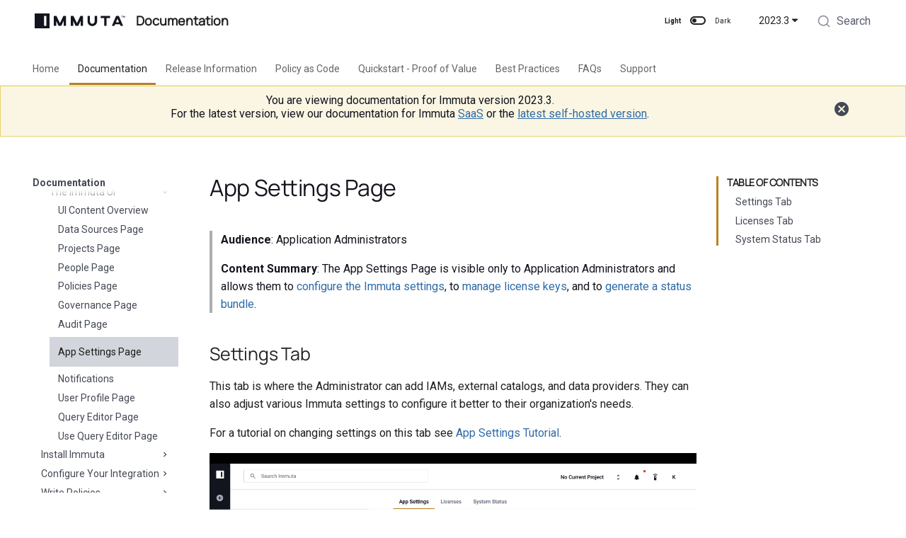

--- FILE ---
content_type: text/html; charset=UTF-8
request_url: https://docs-immuta-2023-3.netlify.app/2023.3/prologue/immuta-ui/app-settings-page/
body_size: 23681
content:

<!doctype html>
<html lang="en" class="no-js">
  <head>
    
  <meta charset="utf-8" />
  <meta name="viewport" content="width=device-width,initial-scale=1" />

  <!-- Page description -->
  

  <!-- Page keywords -->
  

  <!-- Page author -->
  

  <!-- Canonical -->
    <link rel="canonical" href="https://documentation.immuta.com/2023.3/prologue/immuta-ui/app-settings-page/" />

  <!-- Favicon -->
  <link rel="icon" href="../../../img/favicon.png" />

  <!-- Google Search Console Verification -->
  <meta name="google-site-verification" content="L5M7XQ55lbofi0WU3znd8-sWUY2G7sAMPk4SeewMN5o" />

  <!-- Generator banner -->
  <meta
    name="generator"
    content="mkdocs-1.4.2, $md-name$-$md-version$"
  />

    
  
    <title>App Settings Page</title>
  

    
  
      <link rel="stylesheet" href="../../../assets/stylesheets/main.975780f9.min.css">
      
        
        <link rel="stylesheet" href="../../../assets/stylesheets/palette.2505c338.min.css">
        
      
      

    
  <link rel="stylesheet" href="https://cdn.jsdelivr.net/npm/@algolia/algoliasearch-netlify-frontend@1/dist/algoliasearchNetlify.css" />
  <link rel="stylesheet" href="../../../css/override.css?v=46929563">
  <link rel="stylesheet" href="../../../immuta-static/css/foundation.css">
  <link rel="stylesheet" href="../../../immuta-static/css/fonts.css?v=46929563">
  <link rel='stylesheet' href="../../../immuta-static/css/material-icons.css?v=46929563" type='text/css'>


    
  
  

    
      
        
        
        <link rel="preconnect" href="https://fonts.gstatic.com" crossorigin>
        <link rel="stylesheet" href="https://fonts.googleapis.com/css?family=Roboto:300,300i,400,400i,700,700i%7CRoboto+Mono:400,400i,700,700i&display=fallback">
        <style>:root{--md-text-font:"Roboto";--md-code-font:"Roboto Mono"}</style>
      
    
    
    <script>__md_scope=new URL("../../..",location),__md_hash=e=>[...e].reduce((e,_)=>(e<<5)-e+_.charCodeAt(0),0),__md_get=(e,_=localStorage,t=__md_scope)=>JSON.parse(_.getItem(t.pathname+"."+e)),__md_set=(e,_,t=localStorage,a=__md_scope)=>{try{t.setItem(a.pathname+"."+e,JSON.stringify(_))}catch(e){}}</script>
    
  
      
  


  
  


  <script id="__analytics">function __md_analytics(){function n(){dataLayer.push(arguments)}window.dataLayer=window.dataLayer||[],n("js",new Date),n("config","G-V58WB6798K"),document.addEventListener("DOMContentLoaded",function(){document.forms.search&&document.forms.search.query.addEventListener("blur",function(){this.value&&n("event","search",{search_term:this.value})}),document$.subscribe(function(){var a=document.forms.feedback;if(void 0!==a)for(var e of a.querySelectorAll("[type=submit]"))e.addEventListener("click",function(e){e.preventDefault();var t=document.location.pathname,e=this.getAttribute("data-md-value");n("event","feedback",{page:t,data:e}),a.firstElementChild.disabled=!0;e=a.querySelector(".md-feedback__note [data-md-value='"+e+"']");e&&(e.hidden=!1)}),a.hidden=!1}),location$.subscribe(function(e){n("config","G-V58WB6798K",{page_path:e.pathname})})});var e=document.createElement("script");e.async=!0,e.src="https://www.googletagmanager.com/gtag/js?id=G-V58WB6798K",document.getElementById("__analytics").insertAdjacentElement("afterEnd",e)}</script>

  
    <script>"undefined"!=typeof __md_analytics&&__md_analytics()</script>
  

    
  
  <script type="text/javascript">
    window.heap=window.heap||[],heap.load=function(e,t){window.heap.appid=e,window.heap.config=t=t||{};var r=document.createElement("script");r.type="text/javascript",r.async=!0,r.src="https://cdn.heapanalytics.com/js/heap-"+e+".js";var a=document.getElementsByTagName("script")[0];a.parentNode.insertBefore(r,a);for(var n=function(e){return function(){heap.push([e].concat(Array.prototype.slice.call(arguments,0)))}},p=["addEventProperties","addUserProperties","clearEventProperties","identify","resetIdentity","removeEventProperty","setEventProperties","track","unsetEventProperty"],o=0;o<p.length;o++)heap[p[o]]=n(p[o])};
    heap.load("3319996947");
  </script>

    
    
  <meta property="og:type" content="article" />
  <meta property="og:site_name" content="Immuta" />

  
    <meta property="og:locale" content="en_US" />
  

  
    <meta property="og:title" content="App Settings Page" />
  

  

  
    <meta property="og:url" content="https://docs-immuta-2023-3.netlify.app/2023.3/prologue/immuta-ui/app-settings-page/" />
  

  <!-- Meta tag for setting robots: noindex, nofollow on individual pages -->
  
    <meta property="robots" content="none" />
  


  </head>
  
  
    
    
      
    
    
    
    
    <body dir="ltr" data-md-color-scheme="immuta-light" data-md-color-primary="white" data-md-color-accent="grey">
  
    
    
      <script>var palette=__md_get("__palette");if(palette&&"object"==typeof palette.color)for(var key of Object.keys(palette.color))document.body.setAttribute("data-md-color-"+key,palette.color[key])</script>
    
    <input class="md-toggle" data-md-toggle="drawer" type="checkbox" id="__drawer" autocomplete="off">
    <input class="md-toggle" data-md-toggle="search" type="checkbox" id="__search" autocomplete="off">
    <label class="md-overlay" for="__drawer"></label>
    <div data-md-component="skip">
      
        
        <a href="#app-settings-page" class="md-skip">
          Skip to content
        </a>
      
    </div>
    <div data-md-component="announce">
      
    </div>
    
      <div data-md-component="outdated" hidden>
        
      </div>
    
    
      

  


<header class="md-header md-header--lifted" data-md-component="header">
  <script>(function(){const{protocol:n,host:o,pathname:t,search:a,hash:h}=window.location;t.endsWith("/")||t.endsWith(".html")||window.location.replace(`${n}//${o}${t}/${a}${h}`)})()</script>
  <nav class="md-header__inner md-grid" aria-label="Header">
    <a href="../../.." title="Immuta Documentation" class="md-header__button md-logo" aria-label="Immuta Documentation" data-md-component="logo">
      
  <div id="immuta-logo"
       style="mask: url(../../../img/immuta-logo.svg) no-repeat center; -webkit-mask: url(../../../img/immuta-logo.svg) no-repeat center;">
  </div>

    </a>
    <label class="md-header__button md-icon" for="__drawer">
      <svg xmlns="http://www.w3.org/2000/svg" viewBox="0 0 24 24"><path d="M3 6h18v2H3V6m0 5h18v2H3v-2m0 5h18v2H3v-2Z"/></svg>
    </label>
    <div class="md-header__title" data-md-component="header-title">
      <div class="md-header__ellipsis">
        <div class="md-header__topic">
          <span class="md-ellipsis">
            Documentation
          </span>
        </div>
        <div class="md-header__topic" data-md-component="header-topic">
          <span class="md-ellipsis">
            
              App Settings Page
            
          </span>
        </div>
      </div>
    </div>
    
      <span class="palette-toggle-light-mode-label palette-toggle-label">Light</span>
      <form class="md-header__option" data-md-component="palette">
        
          
          
          <input class="md-option" data-md-color-media="(prefers-color-scheme: light)" data-md-color-scheme="immuta-light" data-md-color-primary="white" data-md-color-accent="grey"  aria-label="Switch to dark mode"  type="radio" name="__palette" id="__palette_1">
          
            <label class="md-header__button md-icon" title="Switch to dark mode" for="__palette_2" hidden>
              <svg xmlns="http://www.w3.org/2000/svg" viewBox="0 0 24 24"><path d="M17 6H7c-3.31 0-6 2.69-6 6s2.69 6 6 6h10c3.31 0 6-2.69 6-6s-2.69-6-6-6zm0 10H7c-2.21 0-4-1.79-4-4s1.79-4 4-4h10c2.21 0 4 1.79 4 4s-1.79 4-4 4zM7 9c-1.66 0-3 1.34-3 3s1.34 3 3 3 3-1.34 3-3-1.34-3-3-3z"/></svg>
            </label>
          
        
          
          
          <input class="md-option" data-md-color-media="(prefers-color-scheme: dark)" data-md-color-scheme="immuta-dark" data-md-color-primary="" data-md-color-accent=""  aria-label="Switch to light mode"  type="radio" name="__palette" id="__palette_2">
          
            <label class="md-header__button md-icon" title="Switch to light mode" for="__palette_1" hidden>
              <svg xmlns="http://www.w3.org/2000/svg" viewBox="0 0 24 24"><path d="M17 7H7a5 5 0 0 0-5 5 5 5 0 0 0 5 5h10a5 5 0 0 0 5-5 5 5 0 0 0-5-5m0 8a3 3 0 0 1-3-3 3 3 0 0 1 3-3 3 3 0 0 1 3 3 3 3 0 0 1-3 3Z"/></svg>
            </label>
          
        
      </form>
      <span class="palette-toggle-dark-mode-label palette-toggle-label">Dark</span>
    
    
    
    <div class="md-flex__cell md-flex__cell--shrink">
      <input class="md-toggle md-nav__toggle" data-md-toggle="immuta-version" type="checkbox" id="immuta-version">
      <label
        for="immuta-version"
        id="immuta-version-select"
        onclick="$('#immuta-version-dropdown').toggle()"
        class="md-header-nav__button md-version-dropdown__button"
        style="display: flex">
          2023.3 <span class="twemoji"><svg xmlns="http://www.w3.org/2000/svg" viewBox="0 0 320 512"><!--! Font Awesome Free 6.2.1 by @fontawesome - https://fontawesome.com License - https://fontawesome.com/license/free (Icons: CC BY 4.0, Fonts: SIL OFL 1.1, Code: MIT License) Copyright 2022 Fonticons, Inc.--><path d="M137.4 374.6c12.5 12.5 32.8 12.5 45.3 0l128-128c9.2-9.2 11.9-22.9 6.9-34.9S301 191.9 288 191.9L32 192c-12.9 0-24.6 7.8-29.6 19.8s-2.2 25.7 6.9 34.9l128 128z"/></svg></span>
      </label>
      <nav class="md-nav md-version-dropdown" id="immuta-version-dropdown" data-md-component="collapsible" data-md-level="1">
        <ul class="md-nav__list" data-md-scrollfix>
            
            
            
            
            
              <a href="/SaaS/prologue/immuta-ui/app-settings-page/">
                <li class="md-nav__item md-version-dropdown__item">
                  SaaS
                </li>
              </a>
            
            
            
            
            
              <a href="/2024.2/prologue/immuta-ui/app-settings-page/">
                <li class="md-nav__item md-version-dropdown__item">
                  2024.2
                </li>
              </a>
            
            
            
            
            
              <a href="/2024.1/prologue/immuta-ui/app-settings-page/">
                <li class="md-nav__item md-version-dropdown__item">
                  2024.1
                </li>
              </a>
            
            
            
            
            
              <a href="/2023.4/prologue/immuta-ui/app-settings-page/">
                <li class="md-nav__item md-version-dropdown__item">
                  2023.4
                </li>
              </a>
            
            
            
            
            
              <a href="/2023.3/prologue/immuta-ui/app-settings-page/">
                <li class="md-nav__item md-version-dropdown__item">
                  2023.3
                </li>
              </a>
            
            
            
            
            
              <a href="/2023.2/prologue/immuta-ui/app-settings-page/">
                <li class="md-nav__item md-version-dropdown__item">
                  2023.2
                </li>
              </a>
            
            
            
            
            
              <a href="/2023.1/prologue/immuta-ui/app-settings-page/">
                <li class="md-nav__item md-version-dropdown__item">
                  2023.1
                </li>
              </a>
            
            
            
            
            
              <a href="/2022.5/prologue/immuta-ui/app-settings-page/">
                <li class="md-nav__item md-version-dropdown__item">
                  2022.5
                </li>
              </a>
            
        </ul>
      </nav>
    </div>
    
    
      
<div class="md-search" id="search" role="dialog">
</div>
    
    
  </nav>
  
    
      

  

<nav class="md-tabs md-tabs--active" aria-label="Tabs" data-md-component="tabs">
  <div class="md-tabs__inner md-grid">
    <ul class="md-tabs__list">
      
        <!--
  Copyright (c) 2016-2019 Martin Donath <martin.donath@squidfunk.com>

  Permission is hereby granted, free of charge, to any person obtaining a copy
  of this software and associated documentation files (the "Software"), to
  deal in the Software without restriction, including without limitation the
  rights to use, copy, modify, merge, publish, distribute, sublicense, and/or
  sell copies of the Software, and to permit persons to whom the Software is
  furnished to do so, subject to the following conditions:

  The above copyright notice and this permission notice shall be included in
  all copies or substantial portions of the Software.

  THE SOFTWARE IS PROVIDED "AS IS", WITHOUT WARRANTY OF ANY KIND, EXPRESS OR
  IMPLIED, INCLUDING BUT NOT LIMITED TO THE WARRANTIES OF MERCHANTABILITY,
  FITNESS FOR A PARTICULAR PURPOSE AND NON-INFRINGEMENT. IN NO EVENT SHALL THE
  AUTHORS OR COPYRIGHT HOLDERS BE LIABLE FOR ANY CLAIM, DAMAGES OR OTHER
  LIABILITY, WHETHER IN AN ACTION OF CONTRACT, TORT OR OTHERWISE, ARISING
  FROM, OUT OF OR IN CONNECTION WITH THE SOFTWARE OR THE USE OR OTHER DEALINGS
  IN THE SOFTWARE.
-->

<!-- Home page -->

  
  
    
      <li class="md-tabs__item" >
        <a href="../../.."
            title="Home" class="md-tabs__link">
          Home
        </a>
      </li>
    
  

      
        <!--
  Copyright (c) 2016-2019 Martin Donath <martin.donath@squidfunk.com>

  Permission is hereby granted, free of charge, to any person obtaining a copy
  of this software and associated documentation files (the "Software"), to
  deal in the Software without restriction, including without limitation the
  rights to use, copy, modify, merge, publish, distribute, sublicense, and/or
  sell copies of the Software, and to permit persons to whom the Software is
  furnished to do so, subject to the following conditions:

  The above copyright notice and this permission notice shall be included in
  all copies or substantial portions of the Software.

  THE SOFTWARE IS PROVIDED "AS IS", WITHOUT WARRANTY OF ANY KIND, EXPRESS OR
  IMPLIED, INCLUDING BUT NOT LIMITED TO THE WARRANTIES OF MERCHANTABILITY,
  FITNESS FOR A PARTICULAR PURPOSE AND NON-INFRINGEMENT. IN NO EVENT SHALL THE
  AUTHORS OR COPYRIGHT HOLDERS BE LIABLE FOR ANY CLAIM, DAMAGES OR OTHER
  LIABILITY, WHETHER IN AN ACTION OF CONTRACT, TORT OR OTHERWISE, ARISING
  FROM, OUT OF OR IN CONNECTION WITH THE SOFTWARE OR THE USE OR OTHER DEALINGS
  IN THE SOFTWARE.
-->

<!-- Home page -->

  
  
    
    <!--
  Copyright (c) 2016-2019 Martin Donath <martin.donath@squidfunk.com>

  Permission is hereby granted, free of charge, to any person obtaining a copy
  of this software and associated documentation files (the "Software"), to
  deal in the Software without restriction, including without limitation the
  rights to use, copy, modify, merge, publish, distribute, sublicense, and/or
  sell copies of the Software, and to permit persons to whom the Software is
  furnished to do so, subject to the following conditions:

  The above copyright notice and this permission notice shall be included in
  all copies or substantial portions of the Software.

  THE SOFTWARE IS PROVIDED "AS IS", WITHOUT WARRANTY OF ANY KIND, EXPRESS OR
  IMPLIED, INCLUDING BUT NOT LIMITED TO THE WARRANTIES OF MERCHANTABILITY,
  FITNESS FOR A PARTICULAR PURPOSE AND NON-INFRINGEMENT. IN NO EVENT SHALL THE
  AUTHORS OR COPYRIGHT HOLDERS BE LIABLE FOR ANY CLAIM, DAMAGES OR OTHER
  LIABILITY, WHETHER IN AN ACTION OF CONTRACT, TORT OR OTHERWISE, ARISING
  FROM, OUT OF OR IN CONNECTION WITH THE SOFTWARE OR THE USE OR OTHER DEALINGS
  IN THE SOFTWARE.
-->

<!-- Home page -->

  
  
    
      <li class="md-tabs__item md-tabs__item--active" >
        <a href="../../"
            title="Documentation" class="md-tabs__link md-tabs__link--active">
          Documentation
        </a>
      </li>
    
  

  

      
        <!--
  Copyright (c) 2016-2019 Martin Donath <martin.donath@squidfunk.com>

  Permission is hereby granted, free of charge, to any person obtaining a copy
  of this software and associated documentation files (the "Software"), to
  deal in the Software without restriction, including without limitation the
  rights to use, copy, modify, merge, publish, distribute, sublicense, and/or
  sell copies of the Software, and to permit persons to whom the Software is
  furnished to do so, subject to the following conditions:

  The above copyright notice and this permission notice shall be included in
  all copies or substantial portions of the Software.

  THE SOFTWARE IS PROVIDED "AS IS", WITHOUT WARRANTY OF ANY KIND, EXPRESS OR
  IMPLIED, INCLUDING BUT NOT LIMITED TO THE WARRANTIES OF MERCHANTABILITY,
  FITNESS FOR A PARTICULAR PURPOSE AND NON-INFRINGEMENT. IN NO EVENT SHALL THE
  AUTHORS OR COPYRIGHT HOLDERS BE LIABLE FOR ANY CLAIM, DAMAGES OR OTHER
  LIABILITY, WHETHER IN AN ACTION OF CONTRACT, TORT OR OTHERWISE, ARISING
  FROM, OUT OF OR IN CONNECTION WITH THE SOFTWARE OR THE USE OR OTHER DEALINGS
  IN THE SOFTWARE.
-->

<!-- Home page -->

  
  
    
      <li class="md-tabs__item" >
        <a href="../../../release-notes/"
            title="Release Information" class="md-tabs__link">
          Release Information
        </a>
      </li>
    
  

      
        <!--
  Copyright (c) 2016-2019 Martin Donath <martin.donath@squidfunk.com>

  Permission is hereby granted, free of charge, to any person obtaining a copy
  of this software and associated documentation files (the "Software"), to
  deal in the Software without restriction, including without limitation the
  rights to use, copy, modify, merge, publish, distribute, sublicense, and/or
  sell copies of the Software, and to permit persons to whom the Software is
  furnished to do so, subject to the following conditions:

  The above copyright notice and this permission notice shall be included in
  all copies or substantial portions of the Software.

  THE SOFTWARE IS PROVIDED "AS IS", WITHOUT WARRANTY OF ANY KIND, EXPRESS OR
  IMPLIED, INCLUDING BUT NOT LIMITED TO THE WARRANTIES OF MERCHANTABILITY,
  FITNESS FOR A PARTICULAR PURPOSE AND NON-INFRINGEMENT. IN NO EVENT SHALL THE
  AUTHORS OR COPYRIGHT HOLDERS BE LIABLE FOR ANY CLAIM, DAMAGES OR OTHER
  LIABILITY, WHETHER IN AN ACTION OF CONTRACT, TORT OR OTHERWISE, ARISING
  FROM, OUT OF OR IN CONNECTION WITH THE SOFTWARE OR THE USE OR OTHER DEALINGS
  IN THE SOFTWARE.
-->

<!-- Home page -->

  
  
    
    <!--
  Copyright (c) 2016-2019 Martin Donath <martin.donath@squidfunk.com>

  Permission is hereby granted, free of charge, to any person obtaining a copy
  of this software and associated documentation files (the "Software"), to
  deal in the Software without restriction, including without limitation the
  rights to use, copy, modify, merge, publish, distribute, sublicense, and/or
  sell copies of the Software, and to permit persons to whom the Software is
  furnished to do so, subject to the following conditions:

  The above copyright notice and this permission notice shall be included in
  all copies or substantial portions of the Software.

  THE SOFTWARE IS PROVIDED "AS IS", WITHOUT WARRANTY OF ANY KIND, EXPRESS OR
  IMPLIED, INCLUDING BUT NOT LIMITED TO THE WARRANTIES OF MERCHANTABILITY,
  FITNESS FOR A PARTICULAR PURPOSE AND NON-INFRINGEMENT. IN NO EVENT SHALL THE
  AUTHORS OR COPYRIGHT HOLDERS BE LIABLE FOR ANY CLAIM, DAMAGES OR OTHER
  LIABILITY, WHETHER IN AN ACTION OF CONTRACT, TORT OR OTHERWISE, ARISING
  FROM, OUT OF OR IN CONNECTION WITH THE SOFTWARE OR THE USE OR OTHER DEALINGS
  IN THE SOFTWARE.
-->

<!-- Home page -->

  
  
    
      <li class="md-tabs__item" >
        <a href="../../../policy-as-code/immuta-cli/"
            title="Policy as Code" class="md-tabs__link">
          Policy as Code
        </a>
      </li>
    
  

  

      
        <!--
  Copyright (c) 2016-2019 Martin Donath <martin.donath@squidfunk.com>

  Permission is hereby granted, free of charge, to any person obtaining a copy
  of this software and associated documentation files (the "Software"), to
  deal in the Software without restriction, including without limitation the
  rights to use, copy, modify, merge, publish, distribute, sublicense, and/or
  sell copies of the Software, and to permit persons to whom the Software is
  furnished to do so, subject to the following conditions:

  The above copyright notice and this permission notice shall be included in
  all copies or substantial portions of the Software.

  THE SOFTWARE IS PROVIDED "AS IS", WITHOUT WARRANTY OF ANY KIND, EXPRESS OR
  IMPLIED, INCLUDING BUT NOT LIMITED TO THE WARRANTIES OF MERCHANTABILITY,
  FITNESS FOR A PARTICULAR PURPOSE AND NON-INFRINGEMENT. IN NO EVENT SHALL THE
  AUTHORS OR COPYRIGHT HOLDERS BE LIABLE FOR ANY CLAIM, DAMAGES OR OTHER
  LIABILITY, WHETHER IN AN ACTION OF CONTRACT, TORT OR OTHERWISE, ARISING
  FROM, OUT OF OR IN CONNECTION WITH THE SOFTWARE OR THE USE OR OTHER DEALINGS
  IN THE SOFTWARE.
-->

<!-- Home page -->

  
  
    
      <li class="md-tabs__item" >
        <a href="../../../pov/"
            title="Quickstart - Proof of Value" class="md-tabs__link">
          Quickstart - Proof of Value
        </a>
      </li>
    
  

      
        <!--
  Copyright (c) 2016-2019 Martin Donath <martin.donath@squidfunk.com>

  Permission is hereby granted, free of charge, to any person obtaining a copy
  of this software and associated documentation files (the "Software"), to
  deal in the Software without restriction, including without limitation the
  rights to use, copy, modify, merge, publish, distribute, sublicense, and/or
  sell copies of the Software, and to permit persons to whom the Software is
  furnished to do so, subject to the following conditions:

  The above copyright notice and this permission notice shall be included in
  all copies or substantial portions of the Software.

  THE SOFTWARE IS PROVIDED "AS IS", WITHOUT WARRANTY OF ANY KIND, EXPRESS OR
  IMPLIED, INCLUDING BUT NOT LIMITED TO THE WARRANTIES OF MERCHANTABILITY,
  FITNESS FOR A PARTICULAR PURPOSE AND NON-INFRINGEMENT. IN NO EVENT SHALL THE
  AUTHORS OR COPYRIGHT HOLDERS BE LIABLE FOR ANY CLAIM, DAMAGES OR OTHER
  LIABILITY, WHETHER IN AN ACTION OF CONTRACT, TORT OR OTHERWISE, ARISING
  FROM, OUT OF OR IN CONNECTION WITH THE SOFTWARE OR THE USE OR OTHER DEALINGS
  IN THE SOFTWARE.
-->

<!-- Home page -->

  
  
    
      <li class="md-tabs__item" >
        <a href="../../../best-practices/"
            title="Best Practices" class="md-tabs__link">
          Best Practices
        </a>
      </li>
    
  

      
        <!--
  Copyright (c) 2016-2019 Martin Donath <martin.donath@squidfunk.com>

  Permission is hereby granted, free of charge, to any person obtaining a copy
  of this software and associated documentation files (the "Software"), to
  deal in the Software without restriction, including without limitation the
  rights to use, copy, modify, merge, publish, distribute, sublicense, and/or
  sell copies of the Software, and to permit persons to whom the Software is
  furnished to do so, subject to the following conditions:

  The above copyright notice and this permission notice shall be included in
  all copies or substantial portions of the Software.

  THE SOFTWARE IS PROVIDED "AS IS", WITHOUT WARRANTY OF ANY KIND, EXPRESS OR
  IMPLIED, INCLUDING BUT NOT LIMITED TO THE WARRANTIES OF MERCHANTABILITY,
  FITNESS FOR A PARTICULAR PURPOSE AND NON-INFRINGEMENT. IN NO EVENT SHALL THE
  AUTHORS OR COPYRIGHT HOLDERS BE LIABLE FOR ANY CLAIM, DAMAGES OR OTHER
  LIABILITY, WHETHER IN AN ACTION OF CONTRACT, TORT OR OTHERWISE, ARISING
  FROM, OUT OF OR IN CONNECTION WITH THE SOFTWARE OR THE USE OR OTHER DEALINGS
  IN THE SOFTWARE.
-->

<!-- Home page -->

  
  
    
      <li class="md-tabs__item" >
        <a href="../../../faqs/"
            title="FAQs" class="md-tabs__link">
          FAQs
        </a>
      </li>
    
  

      
        <!--
  Copyright (c) 2016-2019 Martin Donath <martin.donath@squidfunk.com>

  Permission is hereby granted, free of charge, to any person obtaining a copy
  of this software and associated documentation files (the "Software"), to
  deal in the Software without restriction, including without limitation the
  rights to use, copy, modify, merge, publish, distribute, sublicense, and/or
  sell copies of the Software, and to permit persons to whom the Software is
  furnished to do so, subject to the following conditions:

  The above copyright notice and this permission notice shall be included in
  all copies or substantial portions of the Software.

  THE SOFTWARE IS PROVIDED "AS IS", WITHOUT WARRANTY OF ANY KIND, EXPRESS OR
  IMPLIED, INCLUDING BUT NOT LIMITED TO THE WARRANTIES OF MERCHANTABILITY,
  FITNESS FOR A PARTICULAR PURPOSE AND NON-INFRINGEMENT. IN NO EVENT SHALL THE
  AUTHORS OR COPYRIGHT HOLDERS BE LIABLE FOR ANY CLAIM, DAMAGES OR OTHER
  LIABILITY, WHETHER IN AN ACTION OF CONTRACT, TORT OR OTHERWISE, ARISING
  FROM, OUT OF OR IN CONNECTION WITH THE SOFTWARE OR THE USE OR OTHER DEALINGS
  IN THE SOFTWARE.
-->

<!-- Home page -->

  
  
    
      <li class="md-tabs__item" >
        <a href="../../../support/"
            title="Support" class="md-tabs__link">
          Support
        </a>
      </li>
    
  

      
    </ul>
  </div>
</nav>
    
  
  
  <div id="old-version-warning" class="md-header-version-warning">
    <div class="md-header-version-warning__inner md-grid">
      <div class="md-header-version-warning--text">
	
	
	
	
	
	
        <p>You are viewing documentation for Immuta version 2023.3.</p>
        <p>For the latest version, view our documentation for Immuta <a href="/SaaS/prologue/immuta-ui/app-settings-page/">SaaS</a> or the <a href="/2024.2/prologue/immuta-ui/app-settings-page/">latest self-hosted version</a>.</p>
      </div>
      <div class="md-header-version-warning--close">
        <a id="old-version-warning-close" class="md-header-version-warning--close-link" href="#">
          <span class="material-icons">cancel</span>
        </a>
      </div>
    </div>
  </div>
  
</header>
    
    <div class="md-container" data-md-component="container">
      
      
        
      
      <main class="md-main" data-md-component="main">
        <div class="md-main__inner md-grid">
          
            
              
              <div class="md-sidebar md-sidebar--primary" data-md-component="sidebar" data-md-type="navigation" >
                <div class="md-sidebar__scrollwrap">
                  <div class="md-sidebar__inner">
                    

  


<nav class="md-nav md-nav--primary md-nav--lifted" aria-label="Navigation" data-md-level="0">
  <label class="md-nav__title" for="__drawer">
    <a href="../../.." title="Immuta Documentation" class="md-nav__button md-logo" aria-label="Immuta Documentation" data-md-component="logo">
      
  <div id="immuta-logo"
       style="mask: url(../../../img/immuta-logo.svg) no-repeat center; -webkit-mask: url(../../../img/immuta-logo.svg) no-repeat center;">
  </div>

    </a>
    Immuta Documentation
  </label>
  
  <ul class="md-nav__list" data-md-scrollfix>
    
      
      
      <!--
  Copyright (c) 2016-2018 Martin Donath <martin.donath@squidfunk.com>

  Permission is hereby granted, free of charge, to any person obtaining a copy
  of this software and associated documentation files (the "Software"), to
  deal in the Software without restriction, including without limitation the
  rights to use, copy, modify, merge, publish, distribute, sublicense, and/or
  sell copies of the Software, and to permit persons to whom the Software is
  furnished to do so, subject to the following conditions:

  The above copyright notice and this permission notice shall be included in
  all copies or substantial portions of the Software.

  THE SOFTWARE IS PROVIDED "AS IS", WITHOUT WARRANTY OF ANY KIND, EXPRESS OR
  IMPLIED, INCLUDING BUT NOT LIMITED TO THE WARRANTIES OF MERCHANTABILITY,
  FITNESS FOR A PARTICULAR PURPOSE AND NON-INFRINGEMENT. IN NO EVENT SHALL THE
  AUTHORS OR COPYRIGHT HOLDERS BE LIABLE FOR ANY CLAIM, DAMAGES OR OTHER
  LIABILITY, WHETHER IN AN ACTION OF CONTRACT, TORT OR OTHERWISE, ARISING
  FROM, OUT OF OR IN CONNECTION WITH THE SOFTWARE OR THE USE OR OTHER DEALINGS
  IN THE SOFTWARE.
-->

<!-- Determine class according to level -->



  <li class="md-nav__item md-nav__item--nested" >
    
      <input class="md-nav__toggle md-toggle" data-md-toggle="__nav_1" type="checkbox" id="__nav_1">
    
    <label class="md-nav__link" for="__nav_1">
      Home
      <span class="md-nav__icon md-icon"></span>
    </label>
    <nav class="md-nav" aria-label="Home" data-md-level="1">
      <label class="md-nav__title" for="__nav_1">
        <span class="md-nav__icon md-icon"></span>
        Home
      </label>
      <ul class="md-nav__list" data-md-scrollfix>
        
        
          
          
          <!--
  Copyright (c) 2016-2018 Martin Donath <martin.donath@squidfunk.com>

  Permission is hereby granted, free of charge, to any person obtaining a copy
  of this software and associated documentation files (the "Software"), to
  deal in the Software without restriction, including without limitation the
  rights to use, copy, modify, merge, publish, distribute, sublicense, and/or
  sell copies of the Software, and to permit persons to whom the Software is
  furnished to do so, subject to the following conditions:

  The above copyright notice and this permission notice shall be included in
  all copies or substantial portions of the Software.

  THE SOFTWARE IS PROVIDED "AS IS", WITHOUT WARRANTY OF ANY KIND, EXPRESS OR
  IMPLIED, INCLUDING BUT NOT LIMITED TO THE WARRANTIES OF MERCHANTABILITY,
  FITNESS FOR A PARTICULAR PURPOSE AND NON-INFRINGEMENT. IN NO EVENT SHALL THE
  AUTHORS OR COPYRIGHT HOLDERS BE LIABLE FOR ANY CLAIM, DAMAGES OR OTHER
  LIABILITY, WHETHER IN AN ACTION OF CONTRACT, TORT OR OTHERWISE, ARISING
  FROM, OUT OF OR IN CONNECTION WITH THE SOFTWARE OR THE USE OR OTHER DEALINGS
  IN THE SOFTWARE.
-->

<!-- Determine class according to level -->



<li class="md-nav__item" >
    <a href="../../.." title="Immuta Documentation"
        class="md-nav__link">
      Immuta Documentation
    </a>
  </li>

        
      </ul>
    </nav>
  </li>

    
      
      
      <!--
  Copyright (c) 2016-2018 Martin Donath <martin.donath@squidfunk.com>

  Permission is hereby granted, free of charge, to any person obtaining a copy
  of this software and associated documentation files (the "Software"), to
  deal in the Software without restriction, including without limitation the
  rights to use, copy, modify, merge, publish, distribute, sublicense, and/or
  sell copies of the Software, and to permit persons to whom the Software is
  furnished to do so, subject to the following conditions:

  The above copyright notice and this permission notice shall be included in
  all copies or substantial portions of the Software.

  THE SOFTWARE IS PROVIDED "AS IS", WITHOUT WARRANTY OF ANY KIND, EXPRESS OR
  IMPLIED, INCLUDING BUT NOT LIMITED TO THE WARRANTIES OF MERCHANTABILITY,
  FITNESS FOR A PARTICULAR PURPOSE AND NON-INFRINGEMENT. IN NO EVENT SHALL THE
  AUTHORS OR COPYRIGHT HOLDERS BE LIABLE FOR ANY CLAIM, DAMAGES OR OTHER
  LIABILITY, WHETHER IN AN ACTION OF CONTRACT, TORT OR OTHERWISE, ARISING
  FROM, OUT OF OR IN CONNECTION WITH THE SOFTWARE OR THE USE OR OTHER DEALINGS
  IN THE SOFTWARE.
-->

<!-- Determine class according to level -->


  


  <li class="md-nav__item md-nav__item--active md-nav__item--nested" >
    
      <input class="md-nav__toggle md-toggle" data-md-toggle="__nav_2" type="checkbox" id="__nav_2" checked>
    
    <label class="md-nav__link" for="__nav_2">
      Documentation
      <span class="md-nav__icon md-icon"></span>
    </label>
    <nav class="md-nav" aria-label="Documentation" data-md-level="1">
      <label class="md-nav__title" for="__nav_2">
        <span class="md-nav__icon md-icon"></span>
        Documentation
      </label>
      <ul class="md-nav__list" data-md-scrollfix>
        
        
          
          
          <!--
  Copyright (c) 2016-2018 Martin Donath <martin.donath@squidfunk.com>

  Permission is hereby granted, free of charge, to any person obtaining a copy
  of this software and associated documentation files (the "Software"), to
  deal in the Software without restriction, including without limitation the
  rights to use, copy, modify, merge, publish, distribute, sublicense, and/or
  sell copies of the Software, and to permit persons to whom the Software is
  furnished to do so, subject to the following conditions:

  The above copyright notice and this permission notice shall be included in
  all copies or substantial portions of the Software.

  THE SOFTWARE IS PROVIDED "AS IS", WITHOUT WARRANTY OF ANY KIND, EXPRESS OR
  IMPLIED, INCLUDING BUT NOT LIMITED TO THE WARRANTIES OF MERCHANTABILITY,
  FITNESS FOR A PARTICULAR PURPOSE AND NON-INFRINGEMENT. IN NO EVENT SHALL THE
  AUTHORS OR COPYRIGHT HOLDERS BE LIABLE FOR ANY CLAIM, DAMAGES OR OTHER
  LIABILITY, WHETHER IN AN ACTION OF CONTRACT, TORT OR OTHERWISE, ARISING
  FROM, OUT OF OR IN CONNECTION WITH THE SOFTWARE OR THE USE OR OTHER DEALINGS
  IN THE SOFTWARE.
-->

<!-- Determine class according to level -->


  


  <li class="md-nav__item md-nav__item--active md-nav__item--nested" >
    
      <input class="md-nav__toggle md-toggle" data-md-toggle="__nav_2-1" type="checkbox" id="__nav_2-1" checked>
    
    <label class="md-nav__link" for="__nav_2-1">
      Immuta Integrations, UI, and Data Processing
      <span class="md-nav__icon md-icon"></span>
    </label>
    <nav class="md-nav" aria-label="Immuta Integrations, UI, and Data Processing" data-md-level="2">
      <label class="md-nav__title" for="__nav_2-1">
        <span class="md-nav__icon md-icon"></span>
        Immuta Integrations, UI, and Data Processing
      </label>
      <ul class="md-nav__list" data-md-scrollfix>
        
        
          
          
          <!--
  Copyright (c) 2016-2018 Martin Donath <martin.donath@squidfunk.com>

  Permission is hereby granted, free of charge, to any person obtaining a copy
  of this software and associated documentation files (the "Software"), to
  deal in the Software without restriction, including without limitation the
  rights to use, copy, modify, merge, publish, distribute, sublicense, and/or
  sell copies of the Software, and to permit persons to whom the Software is
  furnished to do so, subject to the following conditions:

  The above copyright notice and this permission notice shall be included in
  all copies or substantial portions of the Software.

  THE SOFTWARE IS PROVIDED "AS IS", WITHOUT WARRANTY OF ANY KIND, EXPRESS OR
  IMPLIED, INCLUDING BUT NOT LIMITED TO THE WARRANTIES OF MERCHANTABILITY,
  FITNESS FOR A PARTICULAR PURPOSE AND NON-INFRINGEMENT. IN NO EVENT SHALL THE
  AUTHORS OR COPYRIGHT HOLDERS BE LIABLE FOR ANY CLAIM, DAMAGES OR OTHER
  LIABILITY, WHETHER IN AN ACTION OF CONTRACT, TORT OR OTHERWISE, ARISING
  FROM, OUT OF OR IN CONNECTION WITH THE SOFTWARE OR THE USE OR OTHER DEALINGS
  IN THE SOFTWARE.
-->

<!-- Determine class according to level -->



<li class="md-nav__item" >
    <a href="../../" title="Introduction"
        class="md-nav__link">
      Introduction
    </a>
  </li>

        
          
          
          <!--
  Copyright (c) 2016-2018 Martin Donath <martin.donath@squidfunk.com>

  Permission is hereby granted, free of charge, to any person obtaining a copy
  of this software and associated documentation files (the "Software"), to
  deal in the Software without restriction, including without limitation the
  rights to use, copy, modify, merge, publish, distribute, sublicense, and/or
  sell copies of the Software, and to permit persons to whom the Software is
  furnished to do so, subject to the following conditions:

  The above copyright notice and this permission notice shall be included in
  all copies or substantial portions of the Software.

  THE SOFTWARE IS PROVIDED "AS IS", WITHOUT WARRANTY OF ANY KIND, EXPRESS OR
  IMPLIED, INCLUDING BUT NOT LIMITED TO THE WARRANTIES OF MERCHANTABILITY,
  FITNESS FOR A PARTICULAR PURPOSE AND NON-INFRINGEMENT. IN NO EVENT SHALL THE
  AUTHORS OR COPYRIGHT HOLDERS BE LIABLE FOR ANY CLAIM, DAMAGES OR OTHER
  LIABILITY, WHETHER IN AN ACTION OF CONTRACT, TORT OR OTHERWISE, ARISING
  FROM, OUT OF OR IN CONNECTION WITH THE SOFTWARE OR THE USE OR OTHER DEALINGS
  IN THE SOFTWARE.
-->

<!-- Determine class according to level -->



<li class="md-nav__item" >
    <a href="../../data-processing/" title="Data Processing"
        class="md-nav__link">
      Data Processing
    </a>
  </li>

        
          
          
          <!--
  Copyright (c) 2016-2018 Martin Donath <martin.donath@squidfunk.com>

  Permission is hereby granted, free of charge, to any person obtaining a copy
  of this software and associated documentation files (the "Software"), to
  deal in the Software without restriction, including without limitation the
  rights to use, copy, modify, merge, publish, distribute, sublicense, and/or
  sell copies of the Software, and to permit persons to whom the Software is
  furnished to do so, subject to the following conditions:

  The above copyright notice and this permission notice shall be included in
  all copies or substantial portions of the Software.

  THE SOFTWARE IS PROVIDED "AS IS", WITHOUT WARRANTY OF ANY KIND, EXPRESS OR
  IMPLIED, INCLUDING BUT NOT LIMITED TO THE WARRANTIES OF MERCHANTABILITY,
  FITNESS FOR A PARTICULAR PURPOSE AND NON-INFRINGEMENT. IN NO EVENT SHALL THE
  AUTHORS OR COPYRIGHT HOLDERS BE LIABLE FOR ANY CLAIM, DAMAGES OR OTHER
  LIABILITY, WHETHER IN AN ACTION OF CONTRACT, TORT OR OTHERWISE, ARISING
  FROM, OUT OF OR IN CONNECTION WITH THE SOFTWARE OR THE USE OR OTHER DEALINGS
  IN THE SOFTWARE.
-->

<!-- Determine class according to level -->



  <li class="md-nav__item md-nav__item--nested" >
    
      <input class="md-nav__toggle md-toggle" data-md-toggle="__nav_2-1-3" type="checkbox" id="__nav_2-1-3">
    
    <label class="md-nav__link" for="__nav_2-1-3">
      Metadata Ingestion
      <span class="md-nav__icon md-icon"></span>
    </label>
    <nav class="md-nav" aria-label="Metadata Ingestion" data-md-level="3">
      <label class="md-nav__title" for="__nav_2-1-3">
        <span class="md-nav__icon md-icon"></span>
        Metadata Ingestion
      </label>
      <ul class="md-nav__list" data-md-scrollfix>
        
        
          
          
          <!--
  Copyright (c) 2016-2018 Martin Donath <martin.donath@squidfunk.com>

  Permission is hereby granted, free of charge, to any person obtaining a copy
  of this software and associated documentation files (the "Software"), to
  deal in the Software without restriction, including without limitation the
  rights to use, copy, modify, merge, publish, distribute, sublicense, and/or
  sell copies of the Software, and to permit persons to whom the Software is
  furnished to do so, subject to the following conditions:

  The above copyright notice and this permission notice shall be included in
  all copies or substantial portions of the Software.

  THE SOFTWARE IS PROVIDED "AS IS", WITHOUT WARRANTY OF ANY KIND, EXPRESS OR
  IMPLIED, INCLUDING BUT NOT LIMITED TO THE WARRANTIES OF MERCHANTABILITY,
  FITNESS FOR A PARTICULAR PURPOSE AND NON-INFRINGEMENT. IN NO EVENT SHALL THE
  AUTHORS OR COPYRIGHT HOLDERS BE LIABLE FOR ANY CLAIM, DAMAGES OR OTHER
  LIABILITY, WHETHER IN AN ACTION OF CONTRACT, TORT OR OTHERWISE, ARISING
  FROM, OUT OF OR IN CONNECTION WITH THE SOFTWARE OR THE USE OR OTHER DEALINGS
  IN THE SOFTWARE.
-->

<!-- Determine class according to level -->



<li class="md-nav__item" >
    <a href="../../metadata-ingestion/" title="Overview"
        class="md-nav__link">
      Overview
    </a>
  </li>

        
          
          
          <!--
  Copyright (c) 2016-2018 Martin Donath <martin.donath@squidfunk.com>

  Permission is hereby granted, free of charge, to any person obtaining a copy
  of this software and associated documentation files (the "Software"), to
  deal in the Software without restriction, including without limitation the
  rights to use, copy, modify, merge, publish, distribute, sublicense, and/or
  sell copies of the Software, and to permit persons to whom the Software is
  furnished to do so, subject to the following conditions:

  The above copyright notice and this permission notice shall be included in
  all copies or substantial portions of the Software.

  THE SOFTWARE IS PROVIDED "AS IS", WITHOUT WARRANTY OF ANY KIND, EXPRESS OR
  IMPLIED, INCLUDING BUT NOT LIMITED TO THE WARRANTIES OF MERCHANTABILITY,
  FITNESS FOR A PARTICULAR PURPOSE AND NON-INFRINGEMENT. IN NO EVENT SHALL THE
  AUTHORS OR COPYRIGHT HOLDERS BE LIABLE FOR ANY CLAIM, DAMAGES OR OTHER
  LIABILITY, WHETHER IN AN ACTION OF CONTRACT, TORT OR OTHERWISE, ARISING
  FROM, OUT OF OR IN CONNECTION WITH THE SOFTWARE OR THE USE OR OTHER DEALINGS
  IN THE SOFTWARE.
-->

<!-- Determine class according to level -->



<li class="md-nav__item" >
    <a href="../../disable-data-sampling/" title="Disable Data Sampling"
        class="md-nav__link">
      Disable Data Sampling
    </a>
  </li>

        
      </ul>
    </nav>
  </li>

        
          
          
          <!--
  Copyright (c) 2016-2018 Martin Donath <martin.donath@squidfunk.com>

  Permission is hereby granted, free of charge, to any person obtaining a copy
  of this software and associated documentation files (the "Software"), to
  deal in the Software without restriction, including without limitation the
  rights to use, copy, modify, merge, publish, distribute, sublicense, and/or
  sell copies of the Software, and to permit persons to whom the Software is
  furnished to do so, subject to the following conditions:

  The above copyright notice and this permission notice shall be included in
  all copies or substantial portions of the Software.

  THE SOFTWARE IS PROVIDED "AS IS", WITHOUT WARRANTY OF ANY KIND, EXPRESS OR
  IMPLIED, INCLUDING BUT NOT LIMITED TO THE WARRANTIES OF MERCHANTABILITY,
  FITNESS FOR A PARTICULAR PURPOSE AND NON-INFRINGEMENT. IN NO EVENT SHALL THE
  AUTHORS OR COPYRIGHT HOLDERS BE LIABLE FOR ANY CLAIM, DAMAGES OR OTHER
  LIABILITY, WHETHER IN AN ACTION OF CONTRACT, TORT OR OTHERWISE, ARISING
  FROM, OUT OF OR IN CONNECTION WITH THE SOFTWARE OR THE USE OR OTHER DEALINGS
  IN THE SOFTWARE.
-->

<!-- Determine class according to level -->



<li class="md-nav__item" >
    <a href="../../about-immuta-platform/data-access-patterns/" title="Integrations Overview"
        class="md-nav__link">
      Integrations Overview
    </a>
  </li>

        
          
          
          <!--
  Copyright (c) 2016-2018 Martin Donath <martin.donath@squidfunk.com>

  Permission is hereby granted, free of charge, to any person obtaining a copy
  of this software and associated documentation files (the "Software"), to
  deal in the Software without restriction, including without limitation the
  rights to use, copy, modify, merge, publish, distribute, sublicense, and/or
  sell copies of the Software, and to permit persons to whom the Software is
  furnished to do so, subject to the following conditions:

  The above copyright notice and this permission notice shall be included in
  all copies or substantial portions of the Software.

  THE SOFTWARE IS PROVIDED "AS IS", WITHOUT WARRANTY OF ANY KIND, EXPRESS OR
  IMPLIED, INCLUDING BUT NOT LIMITED TO THE WARRANTIES OF MERCHANTABILITY,
  FITNESS FOR A PARTICULAR PURPOSE AND NON-INFRINGEMENT. IN NO EVENT SHALL THE
  AUTHORS OR COPYRIGHT HOLDERS BE LIABLE FOR ANY CLAIM, DAMAGES OR OTHER
  LIABILITY, WHETHER IN AN ACTION OF CONTRACT, TORT OR OTHERWISE, ARISING
  FROM, OUT OF OR IN CONNECTION WITH THE SOFTWARE OR THE USE OR OTHER DEALINGS
  IN THE SOFTWARE.
-->

<!-- Determine class according to level -->


  


  <li class="md-nav__item md-nav__item--active md-nav__item--nested" >
    
      <input class="md-nav__toggle md-toggle" data-md-toggle="__nav_2-1-5" type="checkbox" id="__nav_2-1-5" checked>
    
    <label class="md-nav__link" for="__nav_2-1-5">
      The Immuta UI
      <span class="md-nav__icon md-icon"></span>
    </label>
    <nav class="md-nav" aria-label="The Immuta UI" data-md-level="3">
      <label class="md-nav__title" for="__nav_2-1-5">
        <span class="md-nav__icon md-icon"></span>
        The Immuta UI
      </label>
      <ul class="md-nav__list" data-md-scrollfix>
        
        
          
          
          <!--
  Copyright (c) 2016-2018 Martin Donath <martin.donath@squidfunk.com>

  Permission is hereby granted, free of charge, to any person obtaining a copy
  of this software and associated documentation files (the "Software"), to
  deal in the Software without restriction, including without limitation the
  rights to use, copy, modify, merge, publish, distribute, sublicense, and/or
  sell copies of the Software, and to permit persons to whom the Software is
  furnished to do so, subject to the following conditions:

  The above copyright notice and this permission notice shall be included in
  all copies or substantial portions of the Software.

  THE SOFTWARE IS PROVIDED "AS IS", WITHOUT WARRANTY OF ANY KIND, EXPRESS OR
  IMPLIED, INCLUDING BUT NOT LIMITED TO THE WARRANTIES OF MERCHANTABILITY,
  FITNESS FOR A PARTICULAR PURPOSE AND NON-INFRINGEMENT. IN NO EVENT SHALL THE
  AUTHORS OR COPYRIGHT HOLDERS BE LIABLE FOR ANY CLAIM, DAMAGES OR OTHER
  LIABILITY, WHETHER IN AN ACTION OF CONTRACT, TORT OR OTHERWISE, ARISING
  FROM, OUT OF OR IN CONNECTION WITH THE SOFTWARE OR THE USE OR OTHER DEALINGS
  IN THE SOFTWARE.
-->

<!-- Determine class according to level -->



<li class="md-nav__item" >
    <a href="../" title="UI Content Overview"
        class="md-nav__link">
      UI Content Overview
    </a>
  </li>

        
          
          
          <!--
  Copyright (c) 2016-2018 Martin Donath <martin.donath@squidfunk.com>

  Permission is hereby granted, free of charge, to any person obtaining a copy
  of this software and associated documentation files (the "Software"), to
  deal in the Software without restriction, including without limitation the
  rights to use, copy, modify, merge, publish, distribute, sublicense, and/or
  sell copies of the Software, and to permit persons to whom the Software is
  furnished to do so, subject to the following conditions:

  The above copyright notice and this permission notice shall be included in
  all copies or substantial portions of the Software.

  THE SOFTWARE IS PROVIDED "AS IS", WITHOUT WARRANTY OF ANY KIND, EXPRESS OR
  IMPLIED, INCLUDING BUT NOT LIMITED TO THE WARRANTIES OF MERCHANTABILITY,
  FITNESS FOR A PARTICULAR PURPOSE AND NON-INFRINGEMENT. IN NO EVENT SHALL THE
  AUTHORS OR COPYRIGHT HOLDERS BE LIABLE FOR ANY CLAIM, DAMAGES OR OTHER
  LIABILITY, WHETHER IN AN ACTION OF CONTRACT, TORT OR OTHERWISE, ARISING
  FROM, OUT OF OR IN CONNECTION WITH THE SOFTWARE OR THE USE OR OTHER DEALINGS
  IN THE SOFTWARE.
-->

<!-- Determine class according to level -->



<li class="md-nav__item" >
    <a href="../data-source-page/" title="Data Sources Page"
        class="md-nav__link">
      Data Sources Page
    </a>
  </li>

        
          
          
          <!--
  Copyright (c) 2016-2018 Martin Donath <martin.donath@squidfunk.com>

  Permission is hereby granted, free of charge, to any person obtaining a copy
  of this software and associated documentation files (the "Software"), to
  deal in the Software without restriction, including without limitation the
  rights to use, copy, modify, merge, publish, distribute, sublicense, and/or
  sell copies of the Software, and to permit persons to whom the Software is
  furnished to do so, subject to the following conditions:

  The above copyright notice and this permission notice shall be included in
  all copies or substantial portions of the Software.

  THE SOFTWARE IS PROVIDED "AS IS", WITHOUT WARRANTY OF ANY KIND, EXPRESS OR
  IMPLIED, INCLUDING BUT NOT LIMITED TO THE WARRANTIES OF MERCHANTABILITY,
  FITNESS FOR A PARTICULAR PURPOSE AND NON-INFRINGEMENT. IN NO EVENT SHALL THE
  AUTHORS OR COPYRIGHT HOLDERS BE LIABLE FOR ANY CLAIM, DAMAGES OR OTHER
  LIABILITY, WHETHER IN AN ACTION OF CONTRACT, TORT OR OTHERWISE, ARISING
  FROM, OUT OF OR IN CONNECTION WITH THE SOFTWARE OR THE USE OR OTHER DEALINGS
  IN THE SOFTWARE.
-->

<!-- Determine class according to level -->



<li class="md-nav__item" >
    <a href="../project-page/" title="Projects Page"
        class="md-nav__link">
      Projects Page
    </a>
  </li>

        
          
          
          <!--
  Copyright (c) 2016-2018 Martin Donath <martin.donath@squidfunk.com>

  Permission is hereby granted, free of charge, to any person obtaining a copy
  of this software and associated documentation files (the "Software"), to
  deal in the Software without restriction, including without limitation the
  rights to use, copy, modify, merge, publish, distribute, sublicense, and/or
  sell copies of the Software, and to permit persons to whom the Software is
  furnished to do so, subject to the following conditions:

  The above copyright notice and this permission notice shall be included in
  all copies or substantial portions of the Software.

  THE SOFTWARE IS PROVIDED "AS IS", WITHOUT WARRANTY OF ANY KIND, EXPRESS OR
  IMPLIED, INCLUDING BUT NOT LIMITED TO THE WARRANTIES OF MERCHANTABILITY,
  FITNESS FOR A PARTICULAR PURPOSE AND NON-INFRINGEMENT. IN NO EVENT SHALL THE
  AUTHORS OR COPYRIGHT HOLDERS BE LIABLE FOR ANY CLAIM, DAMAGES OR OTHER
  LIABILITY, WHETHER IN AN ACTION OF CONTRACT, TORT OR OTHERWISE, ARISING
  FROM, OUT OF OR IN CONNECTION WITH THE SOFTWARE OR THE USE OR OTHER DEALINGS
  IN THE SOFTWARE.
-->

<!-- Determine class according to level -->



<li class="md-nav__item" >
    <a href="../admin-page/" title="People Page"
        class="md-nav__link">
      People Page
    </a>
  </li>

        
          
          
          <!--
  Copyright (c) 2016-2018 Martin Donath <martin.donath@squidfunk.com>

  Permission is hereby granted, free of charge, to any person obtaining a copy
  of this software and associated documentation files (the "Software"), to
  deal in the Software without restriction, including without limitation the
  rights to use, copy, modify, merge, publish, distribute, sublicense, and/or
  sell copies of the Software, and to permit persons to whom the Software is
  furnished to do so, subject to the following conditions:

  The above copyright notice and this permission notice shall be included in
  all copies or substantial portions of the Software.

  THE SOFTWARE IS PROVIDED "AS IS", WITHOUT WARRANTY OF ANY KIND, EXPRESS OR
  IMPLIED, INCLUDING BUT NOT LIMITED TO THE WARRANTIES OF MERCHANTABILITY,
  FITNESS FOR A PARTICULAR PURPOSE AND NON-INFRINGEMENT. IN NO EVENT SHALL THE
  AUTHORS OR COPYRIGHT HOLDERS BE LIABLE FOR ANY CLAIM, DAMAGES OR OTHER
  LIABILITY, WHETHER IN AN ACTION OF CONTRACT, TORT OR OTHERWISE, ARISING
  FROM, OUT OF OR IN CONNECTION WITH THE SOFTWARE OR THE USE OR OTHER DEALINGS
  IN THE SOFTWARE.
-->

<!-- Determine class according to level -->



<li class="md-nav__item" >
    <a href="../policy-page/" title="Policies Page"
        class="md-nav__link">
      Policies Page
    </a>
  </li>

        
          
          
          <!--
  Copyright (c) 2016-2018 Martin Donath <martin.donath@squidfunk.com>

  Permission is hereby granted, free of charge, to any person obtaining a copy
  of this software and associated documentation files (the "Software"), to
  deal in the Software without restriction, including without limitation the
  rights to use, copy, modify, merge, publish, distribute, sublicense, and/or
  sell copies of the Software, and to permit persons to whom the Software is
  furnished to do so, subject to the following conditions:

  The above copyright notice and this permission notice shall be included in
  all copies or substantial portions of the Software.

  THE SOFTWARE IS PROVIDED "AS IS", WITHOUT WARRANTY OF ANY KIND, EXPRESS OR
  IMPLIED, INCLUDING BUT NOT LIMITED TO THE WARRANTIES OF MERCHANTABILITY,
  FITNESS FOR A PARTICULAR PURPOSE AND NON-INFRINGEMENT. IN NO EVENT SHALL THE
  AUTHORS OR COPYRIGHT HOLDERS BE LIABLE FOR ANY CLAIM, DAMAGES OR OTHER
  LIABILITY, WHETHER IN AN ACTION OF CONTRACT, TORT OR OTHERWISE, ARISING
  FROM, OUT OF OR IN CONNECTION WITH THE SOFTWARE OR THE USE OR OTHER DEALINGS
  IN THE SOFTWARE.
-->

<!-- Determine class according to level -->



<li class="md-nav__item" >
    <a href="../gov-page/" title="Governance Page"
        class="md-nav__link">
      Governance Page
    </a>
  </li>

        
          
          
          <!--
  Copyright (c) 2016-2018 Martin Donath <martin.donath@squidfunk.com>

  Permission is hereby granted, free of charge, to any person obtaining a copy
  of this software and associated documentation files (the "Software"), to
  deal in the Software without restriction, including without limitation the
  rights to use, copy, modify, merge, publish, distribute, sublicense, and/or
  sell copies of the Software, and to permit persons to whom the Software is
  furnished to do so, subject to the following conditions:

  The above copyright notice and this permission notice shall be included in
  all copies or substantial portions of the Software.

  THE SOFTWARE IS PROVIDED "AS IS", WITHOUT WARRANTY OF ANY KIND, EXPRESS OR
  IMPLIED, INCLUDING BUT NOT LIMITED TO THE WARRANTIES OF MERCHANTABILITY,
  FITNESS FOR A PARTICULAR PURPOSE AND NON-INFRINGEMENT. IN NO EVENT SHALL THE
  AUTHORS OR COPYRIGHT HOLDERS BE LIABLE FOR ANY CLAIM, DAMAGES OR OTHER
  LIABILITY, WHETHER IN AN ACTION OF CONTRACT, TORT OR OTHERWISE, ARISING
  FROM, OUT OF OR IN CONNECTION WITH THE SOFTWARE OR THE USE OR OTHER DEALINGS
  IN THE SOFTWARE.
-->

<!-- Determine class according to level -->



<li class="md-nav__item" >
    <a href="../audit/" title="Audit Page"
        class="md-nav__link">
      Audit Page
    </a>
  </li>

        
          
          
          <!--
  Copyright (c) 2016-2018 Martin Donath <martin.donath@squidfunk.com>

  Permission is hereby granted, free of charge, to any person obtaining a copy
  of this software and associated documentation files (the "Software"), to
  deal in the Software without restriction, including without limitation the
  rights to use, copy, modify, merge, publish, distribute, sublicense, and/or
  sell copies of the Software, and to permit persons to whom the Software is
  furnished to do so, subject to the following conditions:

  The above copyright notice and this permission notice shall be included in
  all copies or substantial portions of the Software.

  THE SOFTWARE IS PROVIDED "AS IS", WITHOUT WARRANTY OF ANY KIND, EXPRESS OR
  IMPLIED, INCLUDING BUT NOT LIMITED TO THE WARRANTIES OF MERCHANTABILITY,
  FITNESS FOR A PARTICULAR PURPOSE AND NON-INFRINGEMENT. IN NO EVENT SHALL THE
  AUTHORS OR COPYRIGHT HOLDERS BE LIABLE FOR ANY CLAIM, DAMAGES OR OTHER
  LIABILITY, WHETHER IN AN ACTION OF CONTRACT, TORT OR OTHERWISE, ARISING
  FROM, OUT OF OR IN CONNECTION WITH THE SOFTWARE OR THE USE OR OTHER DEALINGS
  IN THE SOFTWARE.
-->

<!-- Determine class according to level -->


  


  <li class="md-nav__item md-nav__item--active" >
    
    <input class="md-nav__toggle md-toggle" data-md-toggle="toc" type="checkbox" id="__toc">
    
      
    
    
      <label class="md-nav__link md-nav__link--active" for="__toc">
        App Settings Page
        <span class="md-nav__icon md-icon"></span>
      </label>
    
    <a href="./" title="App Settings Page" class="md-nav__link md-nav__link--active">
      App Settings Page
    </a>
    
      

<nav class="md-nav md-nav--secondary" aria-label="Table of contents">
  
  
  
    
  
  
    <label class="md-nav__title" for="__toc">
      <span class="md-nav__icon md-icon"></span>
      Table of contents
    </label>
    <ul class="md-nav__list" data-md-component="toc" data-md-scrollfix>
      
        <li class="md-nav__item">
  <a href="#settings-tab" class="md-nav__link">
    Settings Tab
  </a>
  
</li>
      
        <li class="md-nav__item">
  <a href="#licenses-tab" class="md-nav__link">
    Licenses Tab
  </a>
  
</li>
      
        <li class="md-nav__item">
  <a href="#system-status-tab" class="md-nav__link">
    System Status Tab
  </a>
  
</li>
      
    </ul>
  
</nav>
    
  </li>

<!-- Main navigation item -->

        
          
          
          <!--
  Copyright (c) 2016-2018 Martin Donath <martin.donath@squidfunk.com>

  Permission is hereby granted, free of charge, to any person obtaining a copy
  of this software and associated documentation files (the "Software"), to
  deal in the Software without restriction, including without limitation the
  rights to use, copy, modify, merge, publish, distribute, sublicense, and/or
  sell copies of the Software, and to permit persons to whom the Software is
  furnished to do so, subject to the following conditions:

  The above copyright notice and this permission notice shall be included in
  all copies or substantial portions of the Software.

  THE SOFTWARE IS PROVIDED "AS IS", WITHOUT WARRANTY OF ANY KIND, EXPRESS OR
  IMPLIED, INCLUDING BUT NOT LIMITED TO THE WARRANTIES OF MERCHANTABILITY,
  FITNESS FOR A PARTICULAR PURPOSE AND NON-INFRINGEMENT. IN NO EVENT SHALL THE
  AUTHORS OR COPYRIGHT HOLDERS BE LIABLE FOR ANY CLAIM, DAMAGES OR OTHER
  LIABILITY, WHETHER IN AN ACTION OF CONTRACT, TORT OR OTHERWISE, ARISING
  FROM, OUT OF OR IN CONNECTION WITH THE SOFTWARE OR THE USE OR OTHER DEALINGS
  IN THE SOFTWARE.
-->

<!-- Determine class according to level -->



<li class="md-nav__item" >
    <a href="../notifications/" title="Notifications"
        class="md-nav__link">
      Notifications
    </a>
  </li>

        
          
          
          <!--
  Copyright (c) 2016-2018 Martin Donath <martin.donath@squidfunk.com>

  Permission is hereby granted, free of charge, to any person obtaining a copy
  of this software and associated documentation files (the "Software"), to
  deal in the Software without restriction, including without limitation the
  rights to use, copy, modify, merge, publish, distribute, sublicense, and/or
  sell copies of the Software, and to permit persons to whom the Software is
  furnished to do so, subject to the following conditions:

  The above copyright notice and this permission notice shall be included in
  all copies or substantial portions of the Software.

  THE SOFTWARE IS PROVIDED "AS IS", WITHOUT WARRANTY OF ANY KIND, EXPRESS OR
  IMPLIED, INCLUDING BUT NOT LIMITED TO THE WARRANTIES OF MERCHANTABILITY,
  FITNESS FOR A PARTICULAR PURPOSE AND NON-INFRINGEMENT. IN NO EVENT SHALL THE
  AUTHORS OR COPYRIGHT HOLDERS BE LIABLE FOR ANY CLAIM, DAMAGES OR OTHER
  LIABILITY, WHETHER IN AN ACTION OF CONTRACT, TORT OR OTHERWISE, ARISING
  FROM, OUT OF OR IN CONNECTION WITH THE SOFTWARE OR THE USE OR OTHER DEALINGS
  IN THE SOFTWARE.
-->

<!-- Determine class according to level -->



<li class="md-nav__item" >
    <a href="../user-profile/" title="User Profile Page"
        class="md-nav__link">
      User Profile Page
    </a>
  </li>

        
          
          
          <!--
  Copyright (c) 2016-2018 Martin Donath <martin.donath@squidfunk.com>

  Permission is hereby granted, free of charge, to any person obtaining a copy
  of this software and associated documentation files (the "Software"), to
  deal in the Software without restriction, including without limitation the
  rights to use, copy, modify, merge, publish, distribute, sublicense, and/or
  sell copies of the Software, and to permit persons to whom the Software is
  furnished to do so, subject to the following conditions:

  The above copyright notice and this permission notice shall be included in
  all copies or substantial portions of the Software.

  THE SOFTWARE IS PROVIDED "AS IS", WITHOUT WARRANTY OF ANY KIND, EXPRESS OR
  IMPLIED, INCLUDING BUT NOT LIMITED TO THE WARRANTIES OF MERCHANTABILITY,
  FITNESS FOR A PARTICULAR PURPOSE AND NON-INFRINGEMENT. IN NO EVENT SHALL THE
  AUTHORS OR COPYRIGHT HOLDERS BE LIABLE FOR ANY CLAIM, DAMAGES OR OTHER
  LIABILITY, WHETHER IN AN ACTION OF CONTRACT, TORT OR OTHERWISE, ARISING
  FROM, OUT OF OR IN CONNECTION WITH THE SOFTWARE OR THE USE OR OTHER DEALINGS
  IN THE SOFTWARE.
-->

<!-- Determine class according to level -->



<li class="md-nav__item" >
    <a href="../query-editor-page/" title="Query Editor Page"
        class="md-nav__link">
      Query Editor Page
    </a>
  </li>

        
          
          
          <!--
  Copyright (c) 2016-2018 Martin Donath <martin.donath@squidfunk.com>

  Permission is hereby granted, free of charge, to any person obtaining a copy
  of this software and associated documentation files (the "Software"), to
  deal in the Software without restriction, including without limitation the
  rights to use, copy, modify, merge, publish, distribute, sublicense, and/or
  sell copies of the Software, and to permit persons to whom the Software is
  furnished to do so, subject to the following conditions:

  The above copyright notice and this permission notice shall be included in
  all copies or substantial portions of the Software.

  THE SOFTWARE IS PROVIDED "AS IS", WITHOUT WARRANTY OF ANY KIND, EXPRESS OR
  IMPLIED, INCLUDING BUT NOT LIMITED TO THE WARRANTIES OF MERCHANTABILITY,
  FITNESS FOR A PARTICULAR PURPOSE AND NON-INFRINGEMENT. IN NO EVENT SHALL THE
  AUTHORS OR COPYRIGHT HOLDERS BE LIABLE FOR ANY CLAIM, DAMAGES OR OTHER
  LIABILITY, WHETHER IN AN ACTION OF CONTRACT, TORT OR OTHERWISE, ARISING
  FROM, OUT OF OR IN CONNECTION WITH THE SOFTWARE OR THE USE OR OTHER DEALINGS
  IN THE SOFTWARE.
-->

<!-- Determine class according to level -->



<li class="md-nav__item" >
    <a href="../use-query-editor/" title="Use Query Editor Page"
        class="md-nav__link">
      Use Query Editor Page
    </a>
  </li>

        
      </ul>
    </nav>
  </li>

        
      </ul>
    </nav>
  </li>

        
          
          
          <!--
  Copyright (c) 2016-2018 Martin Donath <martin.donath@squidfunk.com>

  Permission is hereby granted, free of charge, to any person obtaining a copy
  of this software and associated documentation files (the "Software"), to
  deal in the Software without restriction, including without limitation the
  rights to use, copy, modify, merge, publish, distribute, sublicense, and/or
  sell copies of the Software, and to permit persons to whom the Software is
  furnished to do so, subject to the following conditions:

  The above copyright notice and this permission notice shall be included in
  all copies or substantial portions of the Software.

  THE SOFTWARE IS PROVIDED "AS IS", WITHOUT WARRANTY OF ANY KIND, EXPRESS OR
  IMPLIED, INCLUDING BUT NOT LIMITED TO THE WARRANTIES OF MERCHANTABILITY,
  FITNESS FOR A PARTICULAR PURPOSE AND NON-INFRINGEMENT. IN NO EVENT SHALL THE
  AUTHORS OR COPYRIGHT HOLDERS BE LIABLE FOR ANY CLAIM, DAMAGES OR OTHER
  LIABILITY, WHETHER IN AN ACTION OF CONTRACT, TORT OR OTHERWISE, ARISING
  FROM, OUT OF OR IN CONNECTION WITH THE SOFTWARE OR THE USE OR OTHER DEALINGS
  IN THE SOFTWARE.
-->

<!-- Determine class according to level -->



  <li class="md-nav__item md-nav__item--nested" >
    
      <input class="md-nav__toggle md-toggle" data-md-toggle="__nav_2-2" type="checkbox" id="__nav_2-2">
    
    <label class="md-nav__link" for="__nav_2-2">
      Install Immuta
      <span class="md-nav__icon md-icon"></span>
    </label>
    <nav class="md-nav" aria-label="Install Immuta" data-md-level="2">
      <label class="md-nav__title" for="__nav_2-2">
        <span class="md-nav__icon md-icon"></span>
        Install Immuta
      </label>
      <ul class="md-nav__list" data-md-scrollfix>
        
        
          
          
          <!--
  Copyright (c) 2016-2018 Martin Donath <martin.donath@squidfunk.com>

  Permission is hereby granted, free of charge, to any person obtaining a copy
  of this software and associated documentation files (the "Software"), to
  deal in the Software without restriction, including without limitation the
  rights to use, copy, modify, merge, publish, distribute, sublicense, and/or
  sell copies of the Software, and to permit persons to whom the Software is
  furnished to do so, subject to the following conditions:

  The above copyright notice and this permission notice shall be included in
  all copies or substantial portions of the Software.

  THE SOFTWARE IS PROVIDED "AS IS", WITHOUT WARRANTY OF ANY KIND, EXPRESS OR
  IMPLIED, INCLUDING BUT NOT LIMITED TO THE WARRANTIES OF MERCHANTABILITY,
  FITNESS FOR A PARTICULAR PURPOSE AND NON-INFRINGEMENT. IN NO EVENT SHALL THE
  AUTHORS OR COPYRIGHT HOLDERS BE LIABLE FOR ANY CLAIM, DAMAGES OR OTHER
  LIABILITY, WHETHER IN AN ACTION OF CONTRACT, TORT OR OTHERWISE, ARISING
  FROM, OUT OF OR IN CONNECTION WITH THE SOFTWARE OR THE USE OR OTHER DEALINGS
  IN THE SOFTWARE.
-->

<!-- Determine class according to level -->



<li class="md-nav__item" >
    <a href="../../../install-immuta/installation/" title="Overview"
        class="md-nav__link">
      Overview
    </a>
  </li>

        
          
          
          <!--
  Copyright (c) 2016-2018 Martin Donath <martin.donath@squidfunk.com>

  Permission is hereby granted, free of charge, to any person obtaining a copy
  of this software and associated documentation files (the "Software"), to
  deal in the Software without restriction, including without limitation the
  rights to use, copy, modify, merge, publish, distribute, sublicense, and/or
  sell copies of the Software, and to permit persons to whom the Software is
  furnished to do so, subject to the following conditions:

  The above copyright notice and this permission notice shall be included in
  all copies or substantial portions of the Software.

  THE SOFTWARE IS PROVIDED "AS IS", WITHOUT WARRANTY OF ANY KIND, EXPRESS OR
  IMPLIED, INCLUDING BUT NOT LIMITED TO THE WARRANTIES OF MERCHANTABILITY,
  FITNESS FOR A PARTICULAR PURPOSE AND NON-INFRINGEMENT. IN NO EVENT SHALL THE
  AUTHORS OR COPYRIGHT HOLDERS BE LIABLE FOR ANY CLAIM, DAMAGES OR OTHER
  LIABILITY, WHETHER IN AN ACTION OF CONTRACT, TORT OR OTHERWISE, ARISING
  FROM, OUT OF OR IN CONNECTION WITH THE SOFTWARE OR THE USE OR OTHER DEALINGS
  IN THE SOFTWARE.
-->

<!-- Determine class according to level -->



<li class="md-nav__item" >
    <a href="../../../install-immuta/architecture/" title="Immuta Architecture"
        class="md-nav__link">
      Immuta Architecture
    </a>
  </li>

        
          
          
          <!--
  Copyright (c) 2016-2018 Martin Donath <martin.donath@squidfunk.com>

  Permission is hereby granted, free of charge, to any person obtaining a copy
  of this software and associated documentation files (the "Software"), to
  deal in the Software without restriction, including without limitation the
  rights to use, copy, modify, merge, publish, distribute, sublicense, and/or
  sell copies of the Software, and to permit persons to whom the Software is
  furnished to do so, subject to the following conditions:

  The above copyright notice and this permission notice shall be included in
  all copies or substantial portions of the Software.

  THE SOFTWARE IS PROVIDED "AS IS", WITHOUT WARRANTY OF ANY KIND, EXPRESS OR
  IMPLIED, INCLUDING BUT NOT LIMITED TO THE WARRANTIES OF MERCHANTABILITY,
  FITNESS FOR A PARTICULAR PURPOSE AND NON-INFRINGEMENT. IN NO EVENT SHALL THE
  AUTHORS OR COPYRIGHT HOLDERS BE LIABLE FOR ANY CLAIM, DAMAGES OR OTHER
  LIABILITY, WHETHER IN AN ACTION OF CONTRACT, TORT OR OTHERWISE, ARISING
  FROM, OUT OF OR IN CONNECTION WITH THE SOFTWARE OR THE USE OR OTHER DEALINGS
  IN THE SOFTWARE.
-->

<!-- Determine class according to level -->



  <li class="md-nav__item md-nav__item--nested" >
    
      <input class="md-nav__toggle md-toggle" data-md-toggle="__nav_2-2-3" type="checkbox" id="__nav_2-2-3">
    
    <label class="md-nav__link" for="__nav_2-2-3">
      Install Immuta
      <span class="md-nav__icon md-icon"></span>
    </label>
    <nav class="md-nav" aria-label="Install Immuta" data-md-level="3">
      <label class="md-nav__title" for="__nav_2-2-3">
        <span class="md-nav__icon md-icon"></span>
        Install Immuta
      </label>
      <ul class="md-nav__list" data-md-scrollfix>
        
        
          
          
          <!--
  Copyright (c) 2016-2018 Martin Donath <martin.donath@squidfunk.com>

  Permission is hereby granted, free of charge, to any person obtaining a copy
  of this software and associated documentation files (the "Software"), to
  deal in the Software without restriction, including without limitation the
  rights to use, copy, modify, merge, publish, distribute, sublicense, and/or
  sell copies of the Software, and to permit persons to whom the Software is
  furnished to do so, subject to the following conditions:

  The above copyright notice and this permission notice shall be included in
  all copies or substantial portions of the Software.

  THE SOFTWARE IS PROVIDED "AS IS", WITHOUT WARRANTY OF ANY KIND, EXPRESS OR
  IMPLIED, INCLUDING BUT NOT LIMITED TO THE WARRANTIES OF MERCHANTABILITY,
  FITNESS FOR A PARTICULAR PURPOSE AND NON-INFRINGEMENT. IN NO EVENT SHALL THE
  AUTHORS OR COPYRIGHT HOLDERS BE LIABLE FOR ANY CLAIM, DAMAGES OR OTHER
  LIABILITY, WHETHER IN AN ACTION OF CONTRACT, TORT OR OTHERWISE, ARISING
  FROM, OUT OF OR IN CONNECTION WITH THE SOFTWARE OR THE USE OR OTHER DEALINGS
  IN THE SOFTWARE.
-->

<!-- Determine class according to level -->



  <li class="md-nav__item md-nav__item--nested" >
    
      <input class="md-nav__toggle md-toggle" data-md-toggle="__nav_2-2-3-1" type="checkbox" id="__nav_2-2-3-1">
    
    <label class="md-nav__link" for="__nav_2-2-3-1">
      Install Kubernetes Helm
      <span class="md-nav__icon md-icon"></span>
    </label>
    <nav class="md-nav" aria-label="Install Kubernetes Helm" data-md-level="4">
      <label class="md-nav__title" for="__nav_2-2-3-1">
        <span class="md-nav__icon md-icon"></span>
        Install Kubernetes Helm
      </label>
      <ul class="md-nav__list" data-md-scrollfix>
        
        
          
          
          <!--
  Copyright (c) 2016-2018 Martin Donath <martin.donath@squidfunk.com>

  Permission is hereby granted, free of charge, to any person obtaining a copy
  of this software and associated documentation files (the "Software"), to
  deal in the Software without restriction, including without limitation the
  rights to use, copy, modify, merge, publish, distribute, sublicense, and/or
  sell copies of the Software, and to permit persons to whom the Software is
  furnished to do so, subject to the following conditions:

  The above copyright notice and this permission notice shall be included in
  all copies or substantial portions of the Software.

  THE SOFTWARE IS PROVIDED "AS IS", WITHOUT WARRANTY OF ANY KIND, EXPRESS OR
  IMPLIED, INCLUDING BUT NOT LIMITED TO THE WARRANTIES OF MERCHANTABILITY,
  FITNESS FOR A PARTICULAR PURPOSE AND NON-INFRINGEMENT. IN NO EVENT SHALL THE
  AUTHORS OR COPYRIGHT HOLDERS BE LIABLE FOR ANY CLAIM, DAMAGES OR OTHER
  LIABILITY, WHETHER IN AN ACTION OF CONTRACT, TORT OR OTHERWISE, ARISING
  FROM, OUT OF OR IN CONNECTION WITH THE SOFTWARE OR THE USE OR OTHER DEALINGS
  IN THE SOFTWARE.
-->

<!-- Determine class according to level -->



<li class="md-nav__item" >
    <a href="../../../install-immuta/installation/kubernetes/helm-prerequisites/" title="Prerequisites"
        class="md-nav__link">
      Prerequisites
    </a>
  </li>

        
          
          
          <!--
  Copyright (c) 2016-2018 Martin Donath <martin.donath@squidfunk.com>

  Permission is hereby granted, free of charge, to any person obtaining a copy
  of this software and associated documentation files (the "Software"), to
  deal in the Software without restriction, including without limitation the
  rights to use, copy, modify, merge, publish, distribute, sublicense, and/or
  sell copies of the Software, and to permit persons to whom the Software is
  furnished to do so, subject to the following conditions:

  The above copyright notice and this permission notice shall be included in
  all copies or substantial portions of the Software.

  THE SOFTWARE IS PROVIDED "AS IS", WITHOUT WARRANTY OF ANY KIND, EXPRESS OR
  IMPLIED, INCLUDING BUT NOT LIMITED TO THE WARRANTIES OF MERCHANTABILITY,
  FITNESS FOR A PARTICULAR PURPOSE AND NON-INFRINGEMENT. IN NO EVENT SHALL THE
  AUTHORS OR COPYRIGHT HOLDERS BE LIABLE FOR ANY CLAIM, DAMAGES OR OTHER
  LIABILITY, WHETHER IN AN ACTION OF CONTRACT, TORT OR OTHERWISE, ARISING
  FROM, OUT OF OR IN CONNECTION WITH THE SOFTWARE OR THE USE OR OTHER DEALINGS
  IN THE SOFTWARE.
-->

<!-- Determine class according to level -->



<li class="md-nav__item" >
    <a href="../../../install-immuta/installation/kubernetes/helm/" title="Install Helm"
        class="md-nav__link">
      Install Helm
    </a>
  </li>

        
          
          
          <!--
  Copyright (c) 2016-2018 Martin Donath <martin.donath@squidfunk.com>

  Permission is hereby granted, free of charge, to any person obtaining a copy
  of this software and associated documentation files (the "Software"), to
  deal in the Software without restriction, including without limitation the
  rights to use, copy, modify, merge, publish, distribute, sublicense, and/or
  sell copies of the Software, and to permit persons to whom the Software is
  furnished to do so, subject to the following conditions:

  The above copyright notice and this permission notice shall be included in
  all copies or substantial portions of the Software.

  THE SOFTWARE IS PROVIDED "AS IS", WITHOUT WARRANTY OF ANY KIND, EXPRESS OR
  IMPLIED, INCLUDING BUT NOT LIMITED TO THE WARRANTIES OF MERCHANTABILITY,
  FITNESS FOR A PARTICULAR PURPOSE AND NON-INFRINGEMENT. IN NO EVENT SHALL THE
  AUTHORS OR COPYRIGHT HOLDERS BE LIABLE FOR ANY CLAIM, DAMAGES OR OTHER
  LIABILITY, WHETHER IN AN ACTION OF CONTRACT, TORT OR OTHERWISE, ARISING
  FROM, OUT OF OR IN CONNECTION WITH THE SOFTWARE OR THE USE OR OTHER DEALINGS
  IN THE SOFTWARE.
-->

<!-- Determine class according to level -->



<li class="md-nav__item" >
    <a href="../../../install-immuta/installation/kubernetes/openshift/" title="Deploy Immuta on OpenShift"
        class="md-nav__link">
      Deploy Immuta on OpenShift
    </a>
  </li>

        
          
          
          <!--
  Copyright (c) 2016-2018 Martin Donath <martin.donath@squidfunk.com>

  Permission is hereby granted, free of charge, to any person obtaining a copy
  of this software and associated documentation files (the "Software"), to
  deal in the Software without restriction, including without limitation the
  rights to use, copy, modify, merge, publish, distribute, sublicense, and/or
  sell copies of the Software, and to permit persons to whom the Software is
  furnished to do so, subject to the following conditions:

  The above copyright notice and this permission notice shall be included in
  all copies or substantial portions of the Software.

  THE SOFTWARE IS PROVIDED "AS IS", WITHOUT WARRANTY OF ANY KIND, EXPRESS OR
  IMPLIED, INCLUDING BUT NOT LIMITED TO THE WARRANTIES OF MERCHANTABILITY,
  FITNESS FOR A PARTICULAR PURPOSE AND NON-INFRINGEMENT. IN NO EVENT SHALL THE
  AUTHORS OR COPYRIGHT HOLDERS BE LIABLE FOR ANY CLAIM, DAMAGES OR OTHER
  LIABILITY, WHETHER IN AN ACTION OF CONTRACT, TORT OR OTHERWISE, ARISING
  FROM, OUT OF OR IN CONNECTION WITH THE SOFTWARE OR THE USE OR OTHER DEALINGS
  IN THE SOFTWARE.
-->

<!-- Determine class according to level -->



<li class="md-nav__item" >
    <a href="../../../install-immuta/installation/kubernetes/external-metadata-database/" title="External Metadata Database Configuration"
        class="md-nav__link">
      External Metadata Database Configuration
    </a>
  </li>

        
          
          
          <!--
  Copyright (c) 2016-2018 Martin Donath <martin.donath@squidfunk.com>

  Permission is hereby granted, free of charge, to any person obtaining a copy
  of this software and associated documentation files (the "Software"), to
  deal in the Software without restriction, including without limitation the
  rights to use, copy, modify, merge, publish, distribute, sublicense, and/or
  sell copies of the Software, and to permit persons to whom the Software is
  furnished to do so, subject to the following conditions:

  The above copyright notice and this permission notice shall be included in
  all copies or substantial portions of the Software.

  THE SOFTWARE IS PROVIDED "AS IS", WITHOUT WARRANTY OF ANY KIND, EXPRESS OR
  IMPLIED, INCLUDING BUT NOT LIMITED TO THE WARRANTIES OF MERCHANTABILITY,
  FITNESS FOR A PARTICULAR PURPOSE AND NON-INFRINGEMENT. IN NO EVENT SHALL THE
  AUTHORS OR COPYRIGHT HOLDERS BE LIABLE FOR ANY CLAIM, DAMAGES OR OTHER
  LIABILITY, WHETHER IN AN ACTION OF CONTRACT, TORT OR OTHERWISE, ARISING
  FROM, OUT OF OR IN CONNECTION WITH THE SOFTWARE OR THE USE OR OTHER DEALINGS
  IN THE SOFTWARE.
-->

<!-- Determine class according to level -->



<li class="md-nav__item" >
    <a href="../../../install-immuta/installation/kubernetes/upgrades/helm-upgrading/" title="Upgrade Helm"
        class="md-nav__link">
      Upgrade Helm
    </a>
  </li>

        
          
          
          <!--
  Copyright (c) 2016-2018 Martin Donath <martin.donath@squidfunk.com>

  Permission is hereby granted, free of charge, to any person obtaining a copy
  of this software and associated documentation files (the "Software"), to
  deal in the Software without restriction, including without limitation the
  rights to use, copy, modify, merge, publish, distribute, sublicense, and/or
  sell copies of the Software, and to permit persons to whom the Software is
  furnished to do so, subject to the following conditions:

  The above copyright notice and this permission notice shall be included in
  all copies or substantial portions of the Software.

  THE SOFTWARE IS PROVIDED "AS IS", WITHOUT WARRANTY OF ANY KIND, EXPRESS OR
  IMPLIED, INCLUDING BUT NOT LIMITED TO THE WARRANTIES OF MERCHANTABILITY,
  FITNESS FOR A PARTICULAR PURPOSE AND NON-INFRINGEMENT. IN NO EVENT SHALL THE
  AUTHORS OR COPYRIGHT HOLDERS BE LIABLE FOR ANY CLAIM, DAMAGES OR OTHER
  LIABILITY, WHETHER IN AN ACTION OF CONTRACT, TORT OR OTHERWISE, ARISING
  FROM, OUT OF OR IN CONNECTION WITH THE SOFTWARE OR THE USE OR OTHER DEALINGS
  IN THE SOFTWARE.
-->

<!-- Determine class according to level -->



<li class="md-nav__item" >
    <a href="../../../install-immuta/installation/changing-passwords/" title="Changing Database Passwords for Helm Deployment"
        class="md-nav__link">
      Changing Database Passwords for Helm Deployment
    </a>
  </li>

        
          
          
          <!--
  Copyright (c) 2016-2018 Martin Donath <martin.donath@squidfunk.com>

  Permission is hereby granted, free of charge, to any person obtaining a copy
  of this software and associated documentation files (the "Software"), to
  deal in the Software without restriction, including without limitation the
  rights to use, copy, modify, merge, publish, distribute, sublicense, and/or
  sell copies of the Software, and to permit persons to whom the Software is
  furnished to do so, subject to the following conditions:

  The above copyright notice and this permission notice shall be included in
  all copies or substantial portions of the Software.

  THE SOFTWARE IS PROVIDED "AS IS", WITHOUT WARRANTY OF ANY KIND, EXPRESS OR
  IMPLIED, INCLUDING BUT NOT LIMITED TO THE WARRANTIES OF MERCHANTABILITY,
  FITNESS FOR A PARTICULAR PURPOSE AND NON-INFRINGEMENT. IN NO EVENT SHALL THE
  AUTHORS OR COPYRIGHT HOLDERS BE LIABLE FOR ANY CLAIM, DAMAGES OR OTHER
  LIABILITY, WHETHER IN AN ACTION OF CONTRACT, TORT OR OTHERWISE, ARISING
  FROM, OUT OF OR IN CONNECTION WITH THE SOFTWARE OR THE USE OR OTHER DEALINGS
  IN THE SOFTWARE.
-->

<!-- Determine class according to level -->



<li class="md-nav__item" >
    <a href="../../../install-immuta/installation/kubernetes/helm-troubleshooting/" title="Troubleshoot Helm"
        class="md-nav__link">
      Troubleshoot Helm
    </a>
  </li>

        
          
          
          <!--
  Copyright (c) 2016-2018 Martin Donath <martin.donath@squidfunk.com>

  Permission is hereby granted, free of charge, to any person obtaining a copy
  of this software and associated documentation files (the "Software"), to
  deal in the Software without restriction, including without limitation the
  rights to use, copy, modify, merge, publish, distribute, sublicense, and/or
  sell copies of the Software, and to permit persons to whom the Software is
  furnished to do so, subject to the following conditions:

  The above copyright notice and this permission notice shall be included in
  all copies or substantial portions of the Software.

  THE SOFTWARE IS PROVIDED "AS IS", WITHOUT WARRANTY OF ANY KIND, EXPRESS OR
  IMPLIED, INCLUDING BUT NOT LIMITED TO THE WARRANTIES OF MERCHANTABILITY,
  FITNESS FOR A PARTICULAR PURPOSE AND NON-INFRINGEMENT. IN NO EVENT SHALL THE
  AUTHORS OR COPYRIGHT HOLDERS BE LIABLE FOR ANY CLAIM, DAMAGES OR OTHER
  LIABILITY, WHETHER IN AN ACTION OF CONTRACT, TORT OR OTHERWISE, ARISING
  FROM, OUT OF OR IN CONNECTION WITH THE SOFTWARE OR THE USE OR OTHER DEALINGS
  IN THE SOFTWARE.
-->

<!-- Determine class according to level -->



<li class="md-nav__item" >
    <a href="../../../install-immuta/installation/kubernetes/helm-chart/options/" title="Helm Chart Configuration Options"
        class="md-nav__link">
      Helm Chart Configuration Options
    </a>
  </li>

        
          
          
          <!--
  Copyright (c) 2016-2018 Martin Donath <martin.donath@squidfunk.com>

  Permission is hereby granted, free of charge, to any person obtaining a copy
  of this software and associated documentation files (the "Software"), to
  deal in the Software without restriction, including without limitation the
  rights to use, copy, modify, merge, publish, distribute, sublicense, and/or
  sell copies of the Software, and to permit persons to whom the Software is
  furnished to do so, subject to the following conditions:

  The above copyright notice and this permission notice shall be included in
  all copies or substantial portions of the Software.

  THE SOFTWARE IS PROVIDED "AS IS", WITHOUT WARRANTY OF ANY KIND, EXPRESS OR
  IMPLIED, INCLUDING BUT NOT LIMITED TO THE WARRANTIES OF MERCHANTABILITY,
  FITNESS FOR A PARTICULAR PURPOSE AND NON-INFRINGEMENT. IN NO EVENT SHALL THE
  AUTHORS OR COPYRIGHT HOLDERS BE LIABLE FOR ANY CLAIM, DAMAGES OR OTHER
  LIABILITY, WHETHER IN AN ACTION OF CONTRACT, TORT OR OTHERWISE, ARISING
  FROM, OUT OF OR IN CONNECTION WITH THE SOFTWARE OR THE USE OR OTHER DEALINGS
  IN THE SOFTWARE.
-->

<!-- Determine class according to level -->



  <li class="md-nav__item md-nav__item--nested" >
    
      <input class="md-nav__toggle md-toggle" data-md-toggle="__nav_2-2-3-1-9" type="checkbox" id="__nav_2-2-3-1-9">
    
    <label class="md-nav__link" for="__nav_2-2-3-1-9">
      Install Azure Cloud Provider
      <span class="md-nav__icon md-icon"></span>
    </label>
    <nav class="md-nav" aria-label="Install Azure Cloud Provider" data-md-level="5">
      <label class="md-nav__title" for="__nav_2-2-3-1-9">
        <span class="md-nav__icon md-icon"></span>
        Install Azure Cloud Provider
      </label>
      <ul class="md-nav__list" data-md-scrollfix>
        
        
          
          
          <!--
  Copyright (c) 2016-2018 Martin Donath <martin.donath@squidfunk.com>

  Permission is hereby granted, free of charge, to any person obtaining a copy
  of this software and associated documentation files (the "Software"), to
  deal in the Software without restriction, including without limitation the
  rights to use, copy, modify, merge, publish, distribute, sublicense, and/or
  sell copies of the Software, and to permit persons to whom the Software is
  furnished to do so, subject to the following conditions:

  The above copyright notice and this permission notice shall be included in
  all copies or substantial portions of the Software.

  THE SOFTWARE IS PROVIDED "AS IS", WITHOUT WARRANTY OF ANY KIND, EXPRESS OR
  IMPLIED, INCLUDING BUT NOT LIMITED TO THE WARRANTIES OF MERCHANTABILITY,
  FITNESS FOR A PARTICULAR PURPOSE AND NON-INFRINGEMENT. IN NO EVENT SHALL THE
  AUTHORS OR COPYRIGHT HOLDERS BE LIABLE FOR ANY CLAIM, DAMAGES OR OTHER
  LIABILITY, WHETHER IN AN ACTION OF CONTRACT, TORT OR OTHERWISE, ARISING
  FROM, OUT OF OR IN CONNECTION WITH THE SOFTWARE OR THE USE OR OTHER DEALINGS
  IN THE SOFTWARE.
-->

<!-- Determine class according to level -->



<li class="md-nav__item" >
    <a href="../../../install-immuta/installation/kubernetes/azure/azure-k8s-installation/" title="Azure Installation"
        class="md-nav__link">
      Azure Installation
    </a>
  </li>

        
          
          
          <!--
  Copyright (c) 2016-2018 Martin Donath <martin.donath@squidfunk.com>

  Permission is hereby granted, free of charge, to any person obtaining a copy
  of this software and associated documentation files (the "Software"), to
  deal in the Software without restriction, including without limitation the
  rights to use, copy, modify, merge, publish, distribute, sublicense, and/or
  sell copies of the Software, and to permit persons to whom the Software is
  furnished to do so, subject to the following conditions:

  The above copyright notice and this permission notice shall be included in
  all copies or substantial portions of the Software.

  THE SOFTWARE IS PROVIDED "AS IS", WITHOUT WARRANTY OF ANY KIND, EXPRESS OR
  IMPLIED, INCLUDING BUT NOT LIMITED TO THE WARRANTIES OF MERCHANTABILITY,
  FITNESS FOR A PARTICULAR PURPOSE AND NON-INFRINGEMENT. IN NO EVENT SHALL THE
  AUTHORS OR COPYRIGHT HOLDERS BE LIABLE FOR ANY CLAIM, DAMAGES OR OTHER
  LIABILITY, WHETHER IN AN ACTION OF CONTRACT, TORT OR OTHERWISE, ARISING
  FROM, OUT OF OR IN CONNECTION WITH THE SOFTWARE OR THE USE OR OTHER DEALINGS
  IN THE SOFTWARE.
-->

<!-- Determine class according to level -->



<li class="md-nav__item" >
    <a href="../../../install-immuta/installation/kubernetes/azure/azure-k8s-infrastructure/" title="Provisioning your Cluster"
        class="md-nav__link">
      Provisioning your Cluster
    </a>
  </li>

        
      </ul>
    </nav>
  </li>

        
          
          
          <!--
  Copyright (c) 2016-2018 Martin Donath <martin.donath@squidfunk.com>

  Permission is hereby granted, free of charge, to any person obtaining a copy
  of this software and associated documentation files (the "Software"), to
  deal in the Software without restriction, including without limitation the
  rights to use, copy, modify, merge, publish, distribute, sublicense, and/or
  sell copies of the Software, and to permit persons to whom the Software is
  furnished to do so, subject to the following conditions:

  The above copyright notice and this permission notice shall be included in
  all copies or substantial portions of the Software.

  THE SOFTWARE IS PROVIDED "AS IS", WITHOUT WARRANTY OF ANY KIND, EXPRESS OR
  IMPLIED, INCLUDING BUT NOT LIMITED TO THE WARRANTIES OF MERCHANTABILITY,
  FITNESS FOR A PARTICULAR PURPOSE AND NON-INFRINGEMENT. IN NO EVENT SHALL THE
  AUTHORS OR COPYRIGHT HOLDERS BE LIABLE FOR ANY CLAIM, DAMAGES OR OTHER
  LIABILITY, WHETHER IN AN ACTION OF CONTRACT, TORT OR OTHERWISE, ARISING
  FROM, OUT OF OR IN CONNECTION WITH THE SOFTWARE OR THE USE OR OTHER DEALINGS
  IN THE SOFTWARE.
-->

<!-- Determine class according to level -->



<li class="md-nav__item" >
    <a href="../../../install-immuta/installation/kubernetes/aws/installation/" title="Install AWS Cloud Provider"
        class="md-nav__link">
      Install AWS Cloud Provider
    </a>
  </li>

        
      </ul>
    </nav>
  </li>

        
          
          
          <!--
  Copyright (c) 2016-2018 Martin Donath <martin.donath@squidfunk.com>

  Permission is hereby granted, free of charge, to any person obtaining a copy
  of this software and associated documentation files (the "Software"), to
  deal in the Software without restriction, including without limitation the
  rights to use, copy, modify, merge, publish, distribute, sublicense, and/or
  sell copies of the Software, and to permit persons to whom the Software is
  furnished to do so, subject to the following conditions:

  The above copyright notice and this permission notice shall be included in
  all copies or substantial portions of the Software.

  THE SOFTWARE IS PROVIDED "AS IS", WITHOUT WARRANTY OF ANY KIND, EXPRESS OR
  IMPLIED, INCLUDING BUT NOT LIMITED TO THE WARRANTIES OF MERCHANTABILITY,
  FITNESS FOR A PARTICULAR PURPOSE AND NON-INFRINGEMENT. IN NO EVENT SHALL THE
  AUTHORS OR COPYRIGHT HOLDERS BE LIABLE FOR ANY CLAIM, DAMAGES OR OTHER
  LIABILITY, WHETHER IN AN ACTION OF CONTRACT, TORT OR OTHERWISE, ARISING
  FROM, OUT OF OR IN CONNECTION WITH THE SOFTWARE OR THE USE OR OTHER DEALINGS
  IN THE SOFTWARE.
-->

<!-- Determine class according to level -->



<li class="md-nav__item" >
    <a href="../../../install-immuta/installation/installation-in-an-air-gapped-environment/" title="Install Immuta in an Air-Gapped Environment"
        class="md-nav__link">
      Install Immuta in an Air-Gapped Environment
    </a>
  </li>

        
      </ul>
    </nav>
  </li>

        
      </ul>
    </nav>
  </li>

        
          
          
          <!--
  Copyright (c) 2016-2018 Martin Donath <martin.donath@squidfunk.com>

  Permission is hereby granted, free of charge, to any person obtaining a copy
  of this software and associated documentation files (the "Software"), to
  deal in the Software without restriction, including without limitation the
  rights to use, copy, modify, merge, publish, distribute, sublicense, and/or
  sell copies of the Software, and to permit persons to whom the Software is
  furnished to do so, subject to the following conditions:

  The above copyright notice and this permission notice shall be included in
  all copies or substantial portions of the Software.

  THE SOFTWARE IS PROVIDED "AS IS", WITHOUT WARRANTY OF ANY KIND, EXPRESS OR
  IMPLIED, INCLUDING BUT NOT LIMITED TO THE WARRANTIES OF MERCHANTABILITY,
  FITNESS FOR A PARTICULAR PURPOSE AND NON-INFRINGEMENT. IN NO EVENT SHALL THE
  AUTHORS OR COPYRIGHT HOLDERS BE LIABLE FOR ANY CLAIM, DAMAGES OR OTHER
  LIABILITY, WHETHER IN AN ACTION OF CONTRACT, TORT OR OTHERWISE, ARISING
  FROM, OUT OF OR IN CONNECTION WITH THE SOFTWARE OR THE USE OR OTHER DEALINGS
  IN THE SOFTWARE.
-->

<!-- Determine class according to level -->



  <li class="md-nav__item md-nav__item--nested" >
    
      <input class="md-nav__toggle md-toggle" data-md-toggle="__nav_2-3" type="checkbox" id="__nav_2-3">
    
    <label class="md-nav__link" for="__nav_2-3">
      Configure Your Integration
      <span class="md-nav__icon md-icon"></span>
    </label>
    <nav class="md-nav" aria-label="Configure Your Integration" data-md-level="2">
      <label class="md-nav__title" for="__nav_2-3">
        <span class="md-nav__icon md-icon"></span>
        Configure Your Integration
      </label>
      <ul class="md-nav__list" data-md-scrollfix>
        
        
          
          
          <!--
  Copyright (c) 2016-2018 Martin Donath <martin.donath@squidfunk.com>

  Permission is hereby granted, free of charge, to any person obtaining a copy
  of this software and associated documentation files (the "Software"), to
  deal in the Software without restriction, including without limitation the
  rights to use, copy, modify, merge, publish, distribute, sublicense, and/or
  sell copies of the Software, and to permit persons to whom the Software is
  furnished to do so, subject to the following conditions:

  The above copyright notice and this permission notice shall be included in
  all copies or substantial portions of the Software.

  THE SOFTWARE IS PROVIDED "AS IS", WITHOUT WARRANTY OF ANY KIND, EXPRESS OR
  IMPLIED, INCLUDING BUT NOT LIMITED TO THE WARRANTIES OF MERCHANTABILITY,
  FITNESS FOR A PARTICULAR PURPOSE AND NON-INFRINGEMENT. IN NO EVENT SHALL THE
  AUTHORS OR COPYRIGHT HOLDERS BE LIABLE FOR ANY CLAIM, DAMAGES OR OTHER
  LIABILITY, WHETHER IN AN ACTION OF CONTRACT, TORT OR OTHERWISE, ARISING
  FROM, OUT OF OR IN CONNECTION WITH THE SOFTWARE OR THE USE OR OTHER DEALINGS
  IN THE SOFTWARE.
-->

<!-- Determine class according to level -->



<li class="md-nav__item" >
    <a href="../../../configure-integration/" title="Overview"
        class="md-nav__link">
      Overview
    </a>
  </li>

        
          
          
          <!--
  Copyright (c) 2016-2018 Martin Donath <martin.donath@squidfunk.com>

  Permission is hereby granted, free of charge, to any person obtaining a copy
  of this software and associated documentation files (the "Software"), to
  deal in the Software without restriction, including without limitation the
  rights to use, copy, modify, merge, publish, distribute, sublicense, and/or
  sell copies of the Software, and to permit persons to whom the Software is
  furnished to do so, subject to the following conditions:

  The above copyright notice and this permission notice shall be included in
  all copies or substantial portions of the Software.

  THE SOFTWARE IS PROVIDED "AS IS", WITHOUT WARRANTY OF ANY KIND, EXPRESS OR
  IMPLIED, INCLUDING BUT NOT LIMITED TO THE WARRANTIES OF MERCHANTABILITY,
  FITNESS FOR A PARTICULAR PURPOSE AND NON-INFRINGEMENT. IN NO EVENT SHALL THE
  AUTHORS OR COPYRIGHT HOLDERS BE LIABLE FOR ANY CLAIM, DAMAGES OR OTHER
  LIABILITY, WHETHER IN AN ACTION OF CONTRACT, TORT OR OTHERWISE, ARISING
  FROM, OUT OF OR IN CONNECTION WITH THE SOFTWARE OR THE USE OR OTHER DEALINGS
  IN THE SOFTWARE.
-->

<!-- Determine class according to level -->



  <li class="md-nav__item md-nav__item--nested" >
    
      <input class="md-nav__toggle md-toggle" data-md-toggle="__nav_2-3-2" type="checkbox" id="__nav_2-3-2">
    
    <label class="md-nav__link" for="__nav_2-3-2">
      Snowflake
      <span class="md-nav__icon md-icon"></span>
    </label>
    <nav class="md-nav" aria-label="Snowflake" data-md-level="3">
      <label class="md-nav__title" for="__nav_2-3-2">
        <span class="md-nav__icon md-icon"></span>
        Snowflake
      </label>
      <ul class="md-nav__list" data-md-scrollfix>
        
        
          
          
          <!--
  Copyright (c) 2016-2018 Martin Donath <martin.donath@squidfunk.com>

  Permission is hereby granted, free of charge, to any person obtaining a copy
  of this software and associated documentation files (the "Software"), to
  deal in the Software without restriction, including without limitation the
  rights to use, copy, modify, merge, publish, distribute, sublicense, and/or
  sell copies of the Software, and to permit persons to whom the Software is
  furnished to do so, subject to the following conditions:

  The above copyright notice and this permission notice shall be included in
  all copies or substantial portions of the Software.

  THE SOFTWARE IS PROVIDED "AS IS", WITHOUT WARRANTY OF ANY KIND, EXPRESS OR
  IMPLIED, INCLUDING BUT NOT LIMITED TO THE WARRANTIES OF MERCHANTABILITY,
  FITNESS FOR A PARTICULAR PURPOSE AND NON-INFRINGEMENT. IN NO EVENT SHALL THE
  AUTHORS OR COPYRIGHT HOLDERS BE LIABLE FOR ANY CLAIM, DAMAGES OR OTHER
  LIABILITY, WHETHER IN AN ACTION OF CONTRACT, TORT OR OTHERWISE, ARISING
  FROM, OUT OF OR IN CONNECTION WITH THE SOFTWARE OR THE USE OR OTHER DEALINGS
  IN THE SOFTWARE.
-->

<!-- Determine class according to level -->



<li class="md-nav__item" >
    <a href="../../../configure-integration/access-pattern-installation/snowflake/getting-started/" title="Getting Started"
        class="md-nav__link">
      Getting Started
    </a>
  </li>

        
          
          
          <!--
  Copyright (c) 2016-2018 Martin Donath <martin.donath@squidfunk.com>

  Permission is hereby granted, free of charge, to any person obtaining a copy
  of this software and associated documentation files (the "Software"), to
  deal in the Software without restriction, including without limitation the
  rights to use, copy, modify, merge, publish, distribute, sublicense, and/or
  sell copies of the Software, and to permit persons to whom the Software is
  furnished to do so, subject to the following conditions:

  The above copyright notice and this permission notice shall be included in
  all copies or substantial portions of the Software.

  THE SOFTWARE IS PROVIDED "AS IS", WITHOUT WARRANTY OF ANY KIND, EXPRESS OR
  IMPLIED, INCLUDING BUT NOT LIMITED TO THE WARRANTIES OF MERCHANTABILITY,
  FITNESS FOR A PARTICULAR PURPOSE AND NON-INFRINGEMENT. IN NO EVENT SHALL THE
  AUTHORS OR COPYRIGHT HOLDERS BE LIABLE FOR ANY CLAIM, DAMAGES OR OTHER
  LIABILITY, WHETHER IN AN ACTION OF CONTRACT, TORT OR OTHERWISE, ARISING
  FROM, OUT OF OR IN CONNECTION WITH THE SOFTWARE OR THE USE OR OTHER DEALINGS
  IN THE SOFTWARE.
-->

<!-- Determine class according to level -->



  <li class="md-nav__item md-nav__item--nested" >
    
      <input class="md-nav__toggle md-toggle" data-md-toggle="__nav_2-3-2-2" type="checkbox" id="__nav_2-3-2-2">
    
    <label class="md-nav__link" for="__nav_2-3-2-2">
      Concept Guide
      <span class="md-nav__icon md-icon"></span>
    </label>
    <nav class="md-nav" aria-label="Concept Guide" data-md-level="4">
      <label class="md-nav__title" for="__nav_2-3-2-2">
        <span class="md-nav__icon md-icon"></span>
        Concept Guide
      </label>
      <ul class="md-nav__list" data-md-scrollfix>
        
        
          
          
          <!--
  Copyright (c) 2016-2018 Martin Donath <martin.donath@squidfunk.com>

  Permission is hereby granted, free of charge, to any person obtaining a copy
  of this software and associated documentation files (the "Software"), to
  deal in the Software without restriction, including without limitation the
  rights to use, copy, modify, merge, publish, distribute, sublicense, and/or
  sell copies of the Software, and to permit persons to whom the Software is
  furnished to do so, subject to the following conditions:

  The above copyright notice and this permission notice shall be included in
  all copies or substantial portions of the Software.

  THE SOFTWARE IS PROVIDED "AS IS", WITHOUT WARRANTY OF ANY KIND, EXPRESS OR
  IMPLIED, INCLUDING BUT NOT LIMITED TO THE WARRANTIES OF MERCHANTABILITY,
  FITNESS FOR A PARTICULAR PURPOSE AND NON-INFRINGEMENT. IN NO EVENT SHALL THE
  AUTHORS OR COPYRIGHT HOLDERS BE LIABLE FOR ANY CLAIM, DAMAGES OR OTHER
  LIABILITY, WHETHER IN AN ACTION OF CONTRACT, TORT OR OTHERWISE, ARISING
  FROM, OUT OF OR IN CONNECTION WITH THE SOFTWARE OR THE USE OR OTHER DEALINGS
  IN THE SOFTWARE.
-->

<!-- Determine class according to level -->



<li class="md-nav__item" >
    <a href="../../../configure-integration/access-pattern-installation/snowflake/phased-onboarding/" title="Phased Snowflake Onboarding Approach"
        class="md-nav__link">
      Phased Snowflake Onboarding Approach
    </a>
  </li>

        
      </ul>
    </nav>
  </li>

        
          
          
          <!--
  Copyright (c) 2016-2018 Martin Donath <martin.donath@squidfunk.com>

  Permission is hereby granted, free of charge, to any person obtaining a copy
  of this software and associated documentation files (the "Software"), to
  deal in the Software without restriction, including without limitation the
  rights to use, copy, modify, merge, publish, distribute, sublicense, and/or
  sell copies of the Software, and to permit persons to whom the Software is
  furnished to do so, subject to the following conditions:

  The above copyright notice and this permission notice shall be included in
  all copies or substantial portions of the Software.

  THE SOFTWARE IS PROVIDED "AS IS", WITHOUT WARRANTY OF ANY KIND, EXPRESS OR
  IMPLIED, INCLUDING BUT NOT LIMITED TO THE WARRANTIES OF MERCHANTABILITY,
  FITNESS FOR A PARTICULAR PURPOSE AND NON-INFRINGEMENT. IN NO EVENT SHALL THE
  AUTHORS OR COPYRIGHT HOLDERS BE LIABLE FOR ANY CLAIM, DAMAGES OR OTHER
  LIABILITY, WHETHER IN AN ACTION OF CONTRACT, TORT OR OTHERWISE, ARISING
  FROM, OUT OF OR IN CONNECTION WITH THE SOFTWARE OR THE USE OR OTHER DEALINGS
  IN THE SOFTWARE.
-->

<!-- Determine class according to level -->



  <li class="md-nav__item md-nav__item--nested" >
    
      <input class="md-nav__toggle md-toggle" data-md-toggle="__nav_2-3-2-3" type="checkbox" id="__nav_2-3-2-3">
    
    <label class="md-nav__link" for="__nav_2-3-2-3">
      Reference Guides
      <span class="md-nav__icon md-icon"></span>
    </label>
    <nav class="md-nav" aria-label="Reference Guides" data-md-level="4">
      <label class="md-nav__title" for="__nav_2-3-2-3">
        <span class="md-nav__icon md-icon"></span>
        Reference Guides
      </label>
      <ul class="md-nav__list" data-md-scrollfix>
        
        
          
          
          <!--
  Copyright (c) 2016-2018 Martin Donath <martin.donath@squidfunk.com>

  Permission is hereby granted, free of charge, to any person obtaining a copy
  of this software and associated documentation files (the "Software"), to
  deal in the Software without restriction, including without limitation the
  rights to use, copy, modify, merge, publish, distribute, sublicense, and/or
  sell copies of the Software, and to permit persons to whom the Software is
  furnished to do so, subject to the following conditions:

  The above copyright notice and this permission notice shall be included in
  all copies or substantial portions of the Software.

  THE SOFTWARE IS PROVIDED "AS IS", WITHOUT WARRANTY OF ANY KIND, EXPRESS OR
  IMPLIED, INCLUDING BUT NOT LIMITED TO THE WARRANTIES OF MERCHANTABILITY,
  FITNESS FOR A PARTICULAR PURPOSE AND NON-INFRINGEMENT. IN NO EVENT SHALL THE
  AUTHORS OR COPYRIGHT HOLDERS BE LIABLE FOR ANY CLAIM, DAMAGES OR OTHER
  LIABILITY, WHETHER IN AN ACTION OF CONTRACT, TORT OR OTHERWISE, ARISING
  FROM, OUT OF OR IN CONNECTION WITH THE SOFTWARE OR THE USE OR OTHER DEALINGS
  IN THE SOFTWARE.
-->

<!-- Determine class according to level -->



<li class="md-nav__item" >
    <a href="../../../configure-integration/access-pattern-installation/snowflake/snowflake-overview/" title="Snowflake Integration Reference Guide"
        class="md-nav__link">
      Snowflake Integration Reference Guide
    </a>
  </li>

        
          
          
          <!--
  Copyright (c) 2016-2018 Martin Donath <martin.donath@squidfunk.com>

  Permission is hereby granted, free of charge, to any person obtaining a copy
  of this software and associated documentation files (the "Software"), to
  deal in the Software without restriction, including without limitation the
  rights to use, copy, modify, merge, publish, distribute, sublicense, and/or
  sell copies of the Software, and to permit persons to whom the Software is
  furnished to do so, subject to the following conditions:

  The above copyright notice and this permission notice shall be included in
  all copies or substantial portions of the Software.

  THE SOFTWARE IS PROVIDED "AS IS", WITHOUT WARRANTY OF ANY KIND, EXPRESS OR
  IMPLIED, INCLUDING BUT NOT LIMITED TO THE WARRANTIES OF MERCHANTABILITY,
  FITNESS FOR A PARTICULAR PURPOSE AND NON-INFRINGEMENT. IN NO EVENT SHALL THE
  AUTHORS OR COPYRIGHT HOLDERS BE LIABLE FOR ANY CLAIM, DAMAGES OR OTHER
  LIABILITY, WHETHER IN AN ACTION OF CONTRACT, TORT OR OTHERWISE, ARISING
  FROM, OUT OF OR IN CONNECTION WITH THE SOFTWARE OR THE USE OR OTHER DEALINGS
  IN THE SOFTWARE.
-->

<!-- Determine class according to level -->



<li class="md-nav__item" >
    <a href="../../../configure-integration/access-pattern-installation/snowflake/snowflake-legacy-overview/" title="Legacy Snowflake Integration"
        class="md-nav__link">
      Legacy Snowflake Integration
    </a>
  </li>

        
          
          
          <!--
  Copyright (c) 2016-2018 Martin Donath <martin.donath@squidfunk.com>

  Permission is hereby granted, free of charge, to any person obtaining a copy
  of this software and associated documentation files (the "Software"), to
  deal in the Software without restriction, including without limitation the
  rights to use, copy, modify, merge, publish, distribute, sublicense, and/or
  sell copies of the Software, and to permit persons to whom the Software is
  furnished to do so, subject to the following conditions:

  The above copyright notice and this permission notice shall be included in
  all copies or substantial portions of the Software.

  THE SOFTWARE IS PROVIDED "AS IS", WITHOUT WARRANTY OF ANY KIND, EXPRESS OR
  IMPLIED, INCLUDING BUT NOT LIMITED TO THE WARRANTIES OF MERCHANTABILITY,
  FITNESS FOR A PARTICULAR PURPOSE AND NON-INFRINGEMENT. IN NO EVENT SHALL THE
  AUTHORS OR COPYRIGHT HOLDERS BE LIABLE FOR ANY CLAIM, DAMAGES OR OTHER
  LIABILITY, WHETHER IN AN ACTION OF CONTRACT, TORT OR OTHERWISE, ARISING
  FROM, OUT OF OR IN CONNECTION WITH THE SOFTWARE OR THE USE OR OTHER DEALINGS
  IN THE SOFTWARE.
-->

<!-- Determine class according to level -->



<li class="md-nav__item" >
    <a href="../../../configure-integration/access-pattern-installation/snowflake/data-sharing/" title="Snowflake Data Sharing with Immuta"
        class="md-nav__link">
      Snowflake Data Sharing with Immuta
    </a>
  </li>

        
          
          
          <!--
  Copyright (c) 2016-2018 Martin Donath <martin.donath@squidfunk.com>

  Permission is hereby granted, free of charge, to any person obtaining a copy
  of this software and associated documentation files (the "Software"), to
  deal in the Software without restriction, including without limitation the
  rights to use, copy, modify, merge, publish, distribute, sublicense, and/or
  sell copies of the Software, and to permit persons to whom the Software is
  furnished to do so, subject to the following conditions:

  The above copyright notice and this permission notice shall be included in
  all copies or substantial portions of the Software.

  THE SOFTWARE IS PROVIDED "AS IS", WITHOUT WARRANTY OF ANY KIND, EXPRESS OR
  IMPLIED, INCLUDING BUT NOT LIMITED TO THE WARRANTIES OF MERCHANTABILITY,
  FITNESS FOR A PARTICULAR PURPOSE AND NON-INFRINGEMENT. IN NO EVENT SHALL THE
  AUTHORS OR COPYRIGHT HOLDERS BE LIABLE FOR ANY CLAIM, DAMAGES OR OTHER
  LIABILITY, WHETHER IN AN ACTION OF CONTRACT, TORT OR OTHERWISE, ARISING
  FROM, OUT OF OR IN CONNECTION WITH THE SOFTWARE OR THE USE OR OTHER DEALINGS
  IN THE SOFTWARE.
-->

<!-- Determine class according to level -->



<li class="md-nav__item" >
    <a href="../../../configure-integration/access-pattern-installation/snowflake/lineage/overview/" title="Snowflake Lineage Tag Propagation"
        class="md-nav__link">
      Snowflake Lineage Tag Propagation
    </a>
  </li>

        
          
          
          <!--
  Copyright (c) 2016-2018 Martin Donath <martin.donath@squidfunk.com>

  Permission is hereby granted, free of charge, to any person obtaining a copy
  of this software and associated documentation files (the "Software"), to
  deal in the Software without restriction, including without limitation the
  rights to use, copy, modify, merge, publish, distribute, sublicense, and/or
  sell copies of the Software, and to permit persons to whom the Software is
  furnished to do so, subject to the following conditions:

  The above copyright notice and this permission notice shall be included in
  all copies or substantial portions of the Software.

  THE SOFTWARE IS PROVIDED "AS IS", WITHOUT WARRANTY OF ANY KIND, EXPRESS OR
  IMPLIED, INCLUDING BUT NOT LIMITED TO THE WARRANTIES OF MERCHANTABILITY,
  FITNESS FOR A PARTICULAR PURPOSE AND NON-INFRINGEMENT. IN NO EVENT SHALL THE
  AUTHORS OR COPYRIGHT HOLDERS BE LIABLE FOR ANY CLAIM, DAMAGES OR OTHER
  LIABILITY, WHETHER IN AN ACTION OF CONTRACT, TORT OR OTHERWISE, ARISING
  FROM, OUT OF OR IN CONNECTION WITH THE SOFTWARE OR THE USE OR OTHER DEALINGS
  IN THE SOFTWARE.
-->

<!-- Determine class according to level -->



<li class="md-nav__item" >
    <a href="../../../configure-integration/access-pattern-installation/snowflake/low-row-access/low-row-access-overview/" title="Snowflake Low Row Access Policy Mode Overview"
        class="md-nav__link">
      Snowflake Low Row Access Policy Mode Overview
    </a>
  </li>

        
          
          
          <!--
  Copyright (c) 2016-2018 Martin Donath <martin.donath@squidfunk.com>

  Permission is hereby granted, free of charge, to any person obtaining a copy
  of this software and associated documentation files (the "Software"), to
  deal in the Software without restriction, including without limitation the
  rights to use, copy, modify, merge, publish, distribute, sublicense, and/or
  sell copies of the Software, and to permit persons to whom the Software is
  furnished to do so, subject to the following conditions:

  The above copyright notice and this permission notice shall be included in
  all copies or substantial portions of the Software.

  THE SOFTWARE IS PROVIDED "AS IS", WITHOUT WARRANTY OF ANY KIND, EXPRESS OR
  IMPLIED, INCLUDING BUT NOT LIMITED TO THE WARRANTIES OF MERCHANTABILITY,
  FITNESS FOR A PARTICULAR PURPOSE AND NON-INFRINGEMENT. IN NO EVENT SHALL THE
  AUTHORS OR COPYRIGHT HOLDERS BE LIABLE FOR ANY CLAIM, DAMAGES OR OTHER
  LIABILITY, WHETHER IN AN ACTION OF CONTRACT, TORT OR OTHERWISE, ARISING
  FROM, OUT OF OR IN CONNECTION WITH THE SOFTWARE OR THE USE OR OTHER DEALINGS
  IN THE SOFTWARE.
-->

<!-- Determine class according to level -->



<li class="md-nav__item" >
    <a href="../../../configure-integration/access-pattern-installation/snowflake/table-grants-overview/" title="Snowflake Table Grants"
        class="md-nav__link">
      Snowflake Table Grants
    </a>
  </li>

        
      </ul>
    </nav>
  </li>

        
          
          
          <!--
  Copyright (c) 2016-2018 Martin Donath <martin.donath@squidfunk.com>

  Permission is hereby granted, free of charge, to any person obtaining a copy
  of this software and associated documentation files (the "Software"), to
  deal in the Software without restriction, including without limitation the
  rights to use, copy, modify, merge, publish, distribute, sublicense, and/or
  sell copies of the Software, and to permit persons to whom the Software is
  furnished to do so, subject to the following conditions:

  The above copyright notice and this permission notice shall be included in
  all copies or substantial portions of the Software.

  THE SOFTWARE IS PROVIDED "AS IS", WITHOUT WARRANTY OF ANY KIND, EXPRESS OR
  IMPLIED, INCLUDING BUT NOT LIMITED TO THE WARRANTIES OF MERCHANTABILITY,
  FITNESS FOR A PARTICULAR PURPOSE AND NON-INFRINGEMENT. IN NO EVENT SHALL THE
  AUTHORS OR COPYRIGHT HOLDERS BE LIABLE FOR ANY CLAIM, DAMAGES OR OTHER
  LIABILITY, WHETHER IN AN ACTION OF CONTRACT, TORT OR OTHERWISE, ARISING
  FROM, OUT OF OR IN CONNECTION WITH THE SOFTWARE OR THE USE OR OTHER DEALINGS
  IN THE SOFTWARE.
-->

<!-- Determine class according to level -->



  <li class="md-nav__item md-nav__item--nested" >
    
      <input class="md-nav__toggle md-toggle" data-md-toggle="__nav_2-3-2-4" type="checkbox" id="__nav_2-3-2-4">
    
    <label class="md-nav__link" for="__nav_2-3-2-4">
      How-to Guides
      <span class="md-nav__icon md-icon"></span>
    </label>
    <nav class="md-nav" aria-label="How-to Guides" data-md-level="4">
      <label class="md-nav__title" for="__nav_2-3-2-4">
        <span class="md-nav__icon md-icon"></span>
        How-to Guides
      </label>
      <ul class="md-nav__list" data-md-scrollfix>
        
        
          
          
          <!--
  Copyright (c) 2016-2018 Martin Donath <martin.donath@squidfunk.com>

  Permission is hereby granted, free of charge, to any person obtaining a copy
  of this software and associated documentation files (the "Software"), to
  deal in the Software without restriction, including without limitation the
  rights to use, copy, modify, merge, publish, distribute, sublicense, and/or
  sell copies of the Software, and to permit persons to whom the Software is
  furnished to do so, subject to the following conditions:

  The above copyright notice and this permission notice shall be included in
  all copies or substantial portions of the Software.

  THE SOFTWARE IS PROVIDED "AS IS", WITHOUT WARRANTY OF ANY KIND, EXPRESS OR
  IMPLIED, INCLUDING BUT NOT LIMITED TO THE WARRANTIES OF MERCHANTABILITY,
  FITNESS FOR A PARTICULAR PURPOSE AND NON-INFRINGEMENT. IN NO EVENT SHALL THE
  AUTHORS OR COPYRIGHT HOLDERS BE LIABLE FOR ANY CLAIM, DAMAGES OR OTHER
  LIABILITY, WHETHER IN AN ACTION OF CONTRACT, TORT OR OTHERWISE, ARISING
  FROM, OUT OF OR IN CONNECTION WITH THE SOFTWARE OR THE USE OR OTHER DEALINGS
  IN THE SOFTWARE.
-->

<!-- Determine class according to level -->



  <li class="md-nav__item md-nav__item--nested" >
    
      <input class="md-nav__toggle md-toggle" data-md-toggle="__nav_2-3-2-4-1" type="checkbox" id="__nav_2-3-2-4-1">
    
    <label class="md-nav__link" for="__nav_2-3-2-4-1">
      Installation
      <span class="md-nav__icon md-icon"></span>
    </label>
    <nav class="md-nav" aria-label="Installation" data-md-level="5">
      <label class="md-nav__title" for="__nav_2-3-2-4-1">
        <span class="md-nav__icon md-icon"></span>
        Installation
      </label>
      <ul class="md-nav__list" data-md-scrollfix>
        
        
          
          
          <!--
  Copyright (c) 2016-2018 Martin Donath <martin.donath@squidfunk.com>

  Permission is hereby granted, free of charge, to any person obtaining a copy
  of this software and associated documentation files (the "Software"), to
  deal in the Software without restriction, including without limitation the
  rights to use, copy, modify, merge, publish, distribute, sublicense, and/or
  sell copies of the Software, and to permit persons to whom the Software is
  furnished to do so, subject to the following conditions:

  The above copyright notice and this permission notice shall be included in
  all copies or substantial portions of the Software.

  THE SOFTWARE IS PROVIDED "AS IS", WITHOUT WARRANTY OF ANY KIND, EXPRESS OR
  IMPLIED, INCLUDING BUT NOT LIMITED TO THE WARRANTIES OF MERCHANTABILITY,
  FITNESS FOR A PARTICULAR PURPOSE AND NON-INFRINGEMENT. IN NO EVENT SHALL THE
  AUTHORS OR COPYRIGHT HOLDERS BE LIABLE FOR ANY CLAIM, DAMAGES OR OTHER
  LIABILITY, WHETHER IN AN ACTION OF CONTRACT, TORT OR OTHERWISE, ARISING
  FROM, OUT OF OR IN CONNECTION WITH THE SOFTWARE OR THE USE OR OTHER DEALINGS
  IN THE SOFTWARE.
-->

<!-- Determine class according to level -->



<li class="md-nav__item" >
    <a href="../../../configure-integration/access-pattern-installation/snowflake/enterprise/" title="Snowflake Governance Features Integration"
        class="md-nav__link">
      Snowflake Governance Features Integration
    </a>
  </li>

        
          
          
          <!--
  Copyright (c) 2016-2018 Martin Donath <martin.donath@squidfunk.com>

  Permission is hereby granted, free of charge, to any person obtaining a copy
  of this software and associated documentation files (the "Software"), to
  deal in the Software without restriction, including without limitation the
  rights to use, copy, modify, merge, publish, distribute, sublicense, and/or
  sell copies of the Software, and to permit persons to whom the Software is
  furnished to do so, subject to the following conditions:

  The above copyright notice and this permission notice shall be included in
  all copies or substantial portions of the Software.

  THE SOFTWARE IS PROVIDED "AS IS", WITHOUT WARRANTY OF ANY KIND, EXPRESS OR
  IMPLIED, INCLUDING BUT NOT LIMITED TO THE WARRANTIES OF MERCHANTABILITY,
  FITNESS FOR A PARTICULAR PURPOSE AND NON-INFRINGEMENT. IN NO EVENT SHALL THE
  AUTHORS OR COPYRIGHT HOLDERS BE LIABLE FOR ANY CLAIM, DAMAGES OR OTHER
  LIABILITY, WHETHER IN AN ACTION OF CONTRACT, TORT OR OTHERWISE, ARISING
  FROM, OUT OF OR IN CONNECTION WITH THE SOFTWARE OR THE USE OR OTHER DEALINGS
  IN THE SOFTWARE.
-->

<!-- Determine class according to level -->



<li class="md-nav__item" >
    <a href="../../../configure-integration/access-pattern-installation/snowflake/standard/" title="Legacy Snowflake Integration"
        class="md-nav__link">
      Legacy Snowflake Integration
    </a>
  </li>

        
      </ul>
    </nav>
  </li>

        
          
          
          <!--
  Copyright (c) 2016-2018 Martin Donath <martin.donath@squidfunk.com>

  Permission is hereby granted, free of charge, to any person obtaining a copy
  of this software and associated documentation files (the "Software"), to
  deal in the Software without restriction, including without limitation the
  rights to use, copy, modify, merge, publish, distribute, sublicense, and/or
  sell copies of the Software, and to permit persons to whom the Software is
  furnished to do so, subject to the following conditions:

  The above copyright notice and this permission notice shall be included in
  all copies or substantial portions of the Software.

  THE SOFTWARE IS PROVIDED "AS IS", WITHOUT WARRANTY OF ANY KIND, EXPRESS OR
  IMPLIED, INCLUDING BUT NOT LIMITED TO THE WARRANTIES OF MERCHANTABILITY,
  FITNESS FOR A PARTICULAR PURPOSE AND NON-INFRINGEMENT. IN NO EVENT SHALL THE
  AUTHORS OR COPYRIGHT HOLDERS BE LIABLE FOR ANY CLAIM, DAMAGES OR OTHER
  LIABILITY, WHETHER IN AN ACTION OF CONTRACT, TORT OR OTHERWISE, ARISING
  FROM, OUT OF OR IN CONNECTION WITH THE SOFTWARE OR THE USE OR OTHER DEALINGS
  IN THE SOFTWARE.
-->

<!-- Determine class according to level -->



  <li class="md-nav__item md-nav__item--nested" >
    
      <input class="md-nav__toggle md-toggle" data-md-toggle="__nav_2-3-2-4-2" type="checkbox" id="__nav_2-3-2-4-2">
    
    <label class="md-nav__link" for="__nav_2-3-2-4-2">
      Migration
      <span class="md-nav__icon md-icon"></span>
    </label>
    <nav class="md-nav" aria-label="Migration" data-md-level="5">
      <label class="md-nav__title" for="__nav_2-3-2-4-2">
        <span class="md-nav__icon md-icon"></span>
        Migration
      </label>
      <ul class="md-nav__list" data-md-scrollfix>
        
        
          
          
          <!--
  Copyright (c) 2016-2018 Martin Donath <martin.donath@squidfunk.com>

  Permission is hereby granted, free of charge, to any person obtaining a copy
  of this software and associated documentation files (the "Software"), to
  deal in the Software without restriction, including without limitation the
  rights to use, copy, modify, merge, publish, distribute, sublicense, and/or
  sell copies of the Software, and to permit persons to whom the Software is
  furnished to do so, subject to the following conditions:

  The above copyright notice and this permission notice shall be included in
  all copies or substantial portions of the Software.

  THE SOFTWARE IS PROVIDED "AS IS", WITHOUT WARRANTY OF ANY KIND, EXPRESS OR
  IMPLIED, INCLUDING BUT NOT LIMITED TO THE WARRANTIES OF MERCHANTABILITY,
  FITNESS FOR A PARTICULAR PURPOSE AND NON-INFRINGEMENT. IN NO EVENT SHALL THE
  AUTHORS OR COPYRIGHT HOLDERS BE LIABLE FOR ANY CLAIM, DAMAGES OR OTHER
  LIABILITY, WHETHER IN AN ACTION OF CONTRACT, TORT OR OTHERWISE, ARISING
  FROM, OUT OF OR IN CONNECTION WITH THE SOFTWARE OR THE USE OR OTHER DEALINGS
  IN THE SOFTWARE.
-->

<!-- Determine class according to level -->



<li class="md-nav__item" >
    <a href="../../../configure-integration/access-pattern-installation/snowflake/snowflake-migration/" title="Snowflake Governance Features Integration Migration"
        class="md-nav__link">
      Snowflake Governance Features Integration Migration
    </a>
  </li>

        
          
          
          <!--
  Copyright (c) 2016-2018 Martin Donath <martin.donath@squidfunk.com>

  Permission is hereby granted, free of charge, to any person obtaining a copy
  of this software and associated documentation files (the "Software"), to
  deal in the Software without restriction, including without limitation the
  rights to use, copy, modify, merge, publish, distribute, sublicense, and/or
  sell copies of the Software, and to permit persons to whom the Software is
  furnished to do so, subject to the following conditions:

  The above copyright notice and this permission notice shall be included in
  all copies or substantial portions of the Software.

  THE SOFTWARE IS PROVIDED "AS IS", WITHOUT WARRANTY OF ANY KIND, EXPRESS OR
  IMPLIED, INCLUDING BUT NOT LIMITED TO THE WARRANTIES OF MERCHANTABILITY,
  FITNESS FOR A PARTICULAR PURPOSE AND NON-INFRINGEMENT. IN NO EVENT SHALL THE
  AUTHORS OR COPYRIGHT HOLDERS BE LIABLE FOR ANY CLAIM, DAMAGES OR OTHER
  LIABILITY, WHETHER IN AN ACTION OF CONTRACT, TORT OR OTHERWISE, ARISING
  FROM, OUT OF OR IN CONNECTION WITH THE SOFTWARE OR THE USE OR OTHER DEALINGS
  IN THE SOFTWARE.
-->

<!-- Determine class according to level -->



<li class="md-nav__item" >
    <a href="../../../configure-integration/access-pattern-installation/snowflake/table-grants-migration/" title="Snowflake Table Grants Migration"
        class="md-nav__link">
      Snowflake Table Grants Migration
    </a>
  </li>

        
      </ul>
    </nav>
  </li>

        
          
          
          <!--
  Copyright (c) 2016-2018 Martin Donath <martin.donath@squidfunk.com>

  Permission is hereby granted, free of charge, to any person obtaining a copy
  of this software and associated documentation files (the "Software"), to
  deal in the Software without restriction, including without limitation the
  rights to use, copy, modify, merge, publish, distribute, sublicense, and/or
  sell copies of the Software, and to permit persons to whom the Software is
  furnished to do so, subject to the following conditions:

  The above copyright notice and this permission notice shall be included in
  all copies or substantial portions of the Software.

  THE SOFTWARE IS PROVIDED "AS IS", WITHOUT WARRANTY OF ANY KIND, EXPRESS OR
  IMPLIED, INCLUDING BUT NOT LIMITED TO THE WARRANTIES OF MERCHANTABILITY,
  FITNESS FOR A PARTICULAR PURPOSE AND NON-INFRINGEMENT. IN NO EVENT SHALL THE
  AUTHORS OR COPYRIGHT HOLDERS BE LIABLE FOR ANY CLAIM, DAMAGES OR OTHER
  LIABILITY, WHETHER IN AN ACTION OF CONTRACT, TORT OR OTHERWISE, ARISING
  FROM, OUT OF OR IN CONNECTION WITH THE SOFTWARE OR THE USE OR OTHER DEALINGS
  IN THE SOFTWARE.
-->

<!-- Determine class according to level -->



<li class="md-nav__item" >
    <a href="../../../configure-integration/access-pattern-installation/snowflake/snowflake/" title="Edit or Remove a Snowflake Integration"
        class="md-nav__link">
      Edit or Remove a Snowflake Integration
    </a>
  </li>

        
          
          
          <!--
  Copyright (c) 2016-2018 Martin Donath <martin.donath@squidfunk.com>

  Permission is hereby granted, free of charge, to any person obtaining a copy
  of this software and associated documentation files (the "Software"), to
  deal in the Software without restriction, including without limitation the
  rights to use, copy, modify, merge, publish, distribute, sublicense, and/or
  sell copies of the Software, and to permit persons to whom the Software is
  furnished to do so, subject to the following conditions:

  The above copyright notice and this permission notice shall be included in
  all copies or substantial portions of the Software.

  THE SOFTWARE IS PROVIDED "AS IS", WITHOUT WARRANTY OF ANY KIND, EXPRESS OR
  IMPLIED, INCLUDING BUT NOT LIMITED TO THE WARRANTIES OF MERCHANTABILITY,
  FITNESS FOR A PARTICULAR PURPOSE AND NON-INFRINGEMENT. IN NO EVENT SHALL THE
  AUTHORS OR COPYRIGHT HOLDERS BE LIABLE FOR ANY CLAIM, DAMAGES OR OTHER
  LIABILITY, WHETHER IN AN ACTION OF CONTRACT, TORT OR OTHERWISE, ARISING
  FROM, OUT OF OR IN CONNECTION WITH THE SOFTWARE OR THE USE OR OTHER DEALINGS
  IN THE SOFTWARE.
-->

<!-- Determine class according to level -->



  <li class="md-nav__item md-nav__item--nested" >
    
      <input class="md-nav__toggle md-toggle" data-md-toggle="__nav_2-3-2-4-4" type="checkbox" id="__nav_2-3-2-4-4">
    
    <label class="md-nav__link" for="__nav_2-3-2-4-4">
      Integration Settings
      <span class="md-nav__icon md-icon"></span>
    </label>
    <nav class="md-nav" aria-label="Integration Settings" data-md-level="5">
      <label class="md-nav__title" for="__nav_2-3-2-4-4">
        <span class="md-nav__icon md-icon"></span>
        Integration Settings
      </label>
      <ul class="md-nav__list" data-md-scrollfix>
        
        
          
          
          <!--
  Copyright (c) 2016-2018 Martin Donath <martin.donath@squidfunk.com>

  Permission is hereby granted, free of charge, to any person obtaining a copy
  of this software and associated documentation files (the "Software"), to
  deal in the Software without restriction, including without limitation the
  rights to use, copy, modify, merge, publish, distribute, sublicense, and/or
  sell copies of the Software, and to permit persons to whom the Software is
  furnished to do so, subject to the following conditions:

  The above copyright notice and this permission notice shall be included in
  all copies or substantial portions of the Software.

  THE SOFTWARE IS PROVIDED "AS IS", WITHOUT WARRANTY OF ANY KIND, EXPRESS OR
  IMPLIED, INCLUDING BUT NOT LIMITED TO THE WARRANTIES OF MERCHANTABILITY,
  FITNESS FOR A PARTICULAR PURPOSE AND NON-INFRINGEMENT. IN NO EVENT SHALL THE
  AUTHORS OR COPYRIGHT HOLDERS BE LIABLE FOR ANY CLAIM, DAMAGES OR OTHER
  LIABILITY, WHETHER IN AN ACTION OF CONTRACT, TORT OR OTHERWISE, ARISING
  FROM, OUT OF OR IN CONNECTION WITH THE SOFTWARE OR THE USE OR OTHER DEALINGS
  IN THE SOFTWARE.
-->

<!-- Determine class according to level -->



<li class="md-nav__item" >
    <a href="../../../configure-integration/access-pattern-installation/snowflake/table-grants/" title="Enable Snowflake Table Grants"
        class="md-nav__link">
      Enable Snowflake Table Grants
    </a>
  </li>

        
          
          
          <!--
  Copyright (c) 2016-2018 Martin Donath <martin.donath@squidfunk.com>

  Permission is hereby granted, free of charge, to any person obtaining a copy
  of this software and associated documentation files (the "Software"), to
  deal in the Software without restriction, including without limitation the
  rights to use, copy, modify, merge, publish, distribute, sublicense, and/or
  sell copies of the Software, and to permit persons to whom the Software is
  furnished to do so, subject to the following conditions:

  The above copyright notice and this permission notice shall be included in
  all copies or substantial portions of the Software.

  THE SOFTWARE IS PROVIDED "AS IS", WITHOUT WARRANTY OF ANY KIND, EXPRESS OR
  IMPLIED, INCLUDING BUT NOT LIMITED TO THE WARRANTIES OF MERCHANTABILITY,
  FITNESS FOR A PARTICULAR PURPOSE AND NON-INFRINGEMENT. IN NO EVENT SHALL THE
  AUTHORS OR COPYRIGHT HOLDERS BE LIABLE FOR ANY CLAIM, DAMAGES OR OTHER
  LIABILITY, WHETHER IN AN ACTION OF CONTRACT, TORT OR OTHERWISE, ARISING
  FROM, OUT OF OR IN CONNECTION WITH THE SOFTWARE OR THE USE OR OTHER DEALINGS
  IN THE SOFTWARE.
-->

<!-- Determine class according to level -->



<li class="md-nav__item" >
    <a href="../../../configure-integration/access-pattern-installation/snowflake/use-data-sharing/" title="Use Snowflake Data Sharing with Immuta"
        class="md-nav__link">
      Use Snowflake Data Sharing with Immuta
    </a>
  </li>

        
          
          
          <!--
  Copyright (c) 2016-2018 Martin Donath <martin.donath@squidfunk.com>

  Permission is hereby granted, free of charge, to any person obtaining a copy
  of this software and associated documentation files (the "Software"), to
  deal in the Software without restriction, including without limitation the
  rights to use, copy, modify, merge, publish, distribute, sublicense, and/or
  sell copies of the Software, and to permit persons to whom the Software is
  furnished to do so, subject to the following conditions:

  The above copyright notice and this permission notice shall be included in
  all copies or substantial portions of the Software.

  THE SOFTWARE IS PROVIDED "AS IS", WITHOUT WARRANTY OF ANY KIND, EXPRESS OR
  IMPLIED, INCLUDING BUT NOT LIMITED TO THE WARRANTIES OF MERCHANTABILITY,
  FITNESS FOR A PARTICULAR PURPOSE AND NON-INFRINGEMENT. IN NO EVENT SHALL THE
  AUTHORS OR COPYRIGHT HOLDERS BE LIABLE FOR ANY CLAIM, DAMAGES OR OTHER
  LIABILITY, WHETHER IN AN ACTION OF CONTRACT, TORT OR OTHERWISE, ARISING
  FROM, OUT OF OR IN CONNECTION WITH THE SOFTWARE OR THE USE OR OTHER DEALINGS
  IN THE SOFTWARE.
-->

<!-- Determine class according to level -->



<li class="md-nav__item" >
    <a href="../../../configure-integration/access-pattern-installation/snowflake/lineage/configure/" title="Snowflake Lineage Tag Propagation"
        class="md-nav__link">
      Snowflake Lineage Tag Propagation
    </a>
  </li>

        
          
          
          <!--
  Copyright (c) 2016-2018 Martin Donath <martin.donath@squidfunk.com>

  Permission is hereby granted, free of charge, to any person obtaining a copy
  of this software and associated documentation files (the "Software"), to
  deal in the Software without restriction, including without limitation the
  rights to use, copy, modify, merge, publish, distribute, sublicense, and/or
  sell copies of the Software, and to permit persons to whom the Software is
  furnished to do so, subject to the following conditions:

  The above copyright notice and this permission notice shall be included in
  all copies or substantial portions of the Software.

  THE SOFTWARE IS PROVIDED "AS IS", WITHOUT WARRANTY OF ANY KIND, EXPRESS OR
  IMPLIED, INCLUDING BUT NOT LIMITED TO THE WARRANTIES OF MERCHANTABILITY,
  FITNESS FOR A PARTICULAR PURPOSE AND NON-INFRINGEMENT. IN NO EVENT SHALL THE
  AUTHORS OR COPYRIGHT HOLDERS BE LIABLE FOR ANY CLAIM, DAMAGES OR OTHER
  LIABILITY, WHETHER IN AN ACTION OF CONTRACT, TORT OR OTHERWISE, ARISING
  FROM, OUT OF OR IN CONNECTION WITH THE SOFTWARE OR THE USE OR OTHER DEALINGS
  IN THE SOFTWARE.
-->

<!-- Determine class according to level -->



  <li class="md-nav__item md-nav__item--nested" >
    
      <input class="md-nav__toggle md-toggle" data-md-toggle="__nav_2-3-2-4-4-4" type="checkbox" id="__nav_2-3-2-4-4-4">
    
    <label class="md-nav__link" for="__nav_2-3-2-4-4-4">
      Snowflake Low Row Access Policy Mode
      <span class="md-nav__icon md-icon"></span>
    </label>
    <nav class="md-nav" aria-label="Snowflake Low Row Access Policy Mode" data-md-level="6">
      <label class="md-nav__title" for="__nav_2-3-2-4-4-4">
        <span class="md-nav__icon md-icon"></span>
        Snowflake Low Row Access Policy Mode
      </label>
      <ul class="md-nav__list" data-md-scrollfix>
        
        
          
          
          <!--
  Copyright (c) 2016-2018 Martin Donath <martin.donath@squidfunk.com>

  Permission is hereby granted, free of charge, to any person obtaining a copy
  of this software and associated documentation files (the "Software"), to
  deal in the Software without restriction, including without limitation the
  rights to use, copy, modify, merge, publish, distribute, sublicense, and/or
  sell copies of the Software, and to permit persons to whom the Software is
  furnished to do so, subject to the following conditions:

  The above copyright notice and this permission notice shall be included in
  all copies or substantial portions of the Software.

  THE SOFTWARE IS PROVIDED "AS IS", WITHOUT WARRANTY OF ANY KIND, EXPRESS OR
  IMPLIED, INCLUDING BUT NOT LIMITED TO THE WARRANTIES OF MERCHANTABILITY,
  FITNESS FOR A PARTICULAR PURPOSE AND NON-INFRINGEMENT. IN NO EVENT SHALL THE
  AUTHORS OR COPYRIGHT HOLDERS BE LIABLE FOR ANY CLAIM, DAMAGES OR OTHER
  LIABILITY, WHETHER IN AN ACTION OF CONTRACT, TORT OR OTHERWISE, ARISING
  FROM, OUT OF OR IN CONNECTION WITH THE SOFTWARE OR THE USE OR OTHER DEALINGS
  IN THE SOFTWARE.
-->

<!-- Determine class according to level -->



<li class="md-nav__item" >
    <a href="../../../configure-integration/access-pattern-installation/snowflake/low-row-access/low-row-access-configuration/" title="Configure Snowflake Low Row Access Policy Mode"
        class="md-nav__link">
      Configure Snowflake Low Row Access Policy Mode
    </a>
  </li>

        
          
          
          <!--
  Copyright (c) 2016-2018 Martin Donath <martin.donath@squidfunk.com>

  Permission is hereby granted, free of charge, to any person obtaining a copy
  of this software and associated documentation files (the "Software"), to
  deal in the Software without restriction, including without limitation the
  rights to use, copy, modify, merge, publish, distribute, sublicense, and/or
  sell copies of the Software, and to permit persons to whom the Software is
  furnished to do so, subject to the following conditions:

  The above copyright notice and this permission notice shall be included in
  all copies or substantial portions of the Software.

  THE SOFTWARE IS PROVIDED "AS IS", WITHOUT WARRANTY OF ANY KIND, EXPRESS OR
  IMPLIED, INCLUDING BUT NOT LIMITED TO THE WARRANTIES OF MERCHANTABILITY,
  FITNESS FOR A PARTICULAR PURPOSE AND NON-INFRINGEMENT. IN NO EVENT SHALL THE
  AUTHORS OR COPYRIGHT HOLDERS BE LIABLE FOR ANY CLAIM, DAMAGES OR OTHER
  LIABILITY, WHETHER IN AN ACTION OF CONTRACT, TORT OR OTHERWISE, ARISING
  FROM, OUT OF OR IN CONNECTION WITH THE SOFTWARE OR THE USE OR OTHER DEALINGS
  IN THE SOFTWARE.
-->

<!-- Determine class according to level -->



<li class="md-nav__item" >
    <a href="../../../configure-integration/access-pattern-installation/snowflake/low-row-access/low-row-migration/" title="Upgrade Snowflake Low Row Access Policy Mode"
        class="md-nav__link">
      Upgrade Snowflake Low Row Access Policy Mode
    </a>
  </li>

        
      </ul>
    </nav>
  </li>

        
      </ul>
    </nav>
  </li>

        
      </ul>
    </nav>
  </li>

        
      </ul>
    </nav>
  </li>

        
          
          
          <!--
  Copyright (c) 2016-2018 Martin Donath <martin.donath@squidfunk.com>

  Permission is hereby granted, free of charge, to any person obtaining a copy
  of this software and associated documentation files (the "Software"), to
  deal in the Software without restriction, including without limitation the
  rights to use, copy, modify, merge, publish, distribute, sublicense, and/or
  sell copies of the Software, and to permit persons to whom the Software is
  furnished to do so, subject to the following conditions:

  The above copyright notice and this permission notice shall be included in
  all copies or substantial portions of the Software.

  THE SOFTWARE IS PROVIDED "AS IS", WITHOUT WARRANTY OF ANY KIND, EXPRESS OR
  IMPLIED, INCLUDING BUT NOT LIMITED TO THE WARRANTIES OF MERCHANTABILITY,
  FITNESS FOR A PARTICULAR PURPOSE AND NON-INFRINGEMENT. IN NO EVENT SHALL THE
  AUTHORS OR COPYRIGHT HOLDERS BE LIABLE FOR ANY CLAIM, DAMAGES OR OTHER
  LIABILITY, WHETHER IN AN ACTION OF CONTRACT, TORT OR OTHERWISE, ARISING
  FROM, OUT OF OR IN CONNECTION WITH THE SOFTWARE OR THE USE OR OTHER DEALINGS
  IN THE SOFTWARE.
-->

<!-- Determine class according to level -->



  <li class="md-nav__item md-nav__item--nested" >
    
      <input class="md-nav__toggle md-toggle" data-md-toggle="__nav_2-3-3" type="checkbox" id="__nav_2-3-3">
    
    <label class="md-nav__link" for="__nav_2-3-3">
      Databricks Unity Catalog
      <span class="md-nav__icon md-icon"></span>
    </label>
    <nav class="md-nav" aria-label="Databricks Unity Catalog" data-md-level="3">
      <label class="md-nav__title" for="__nav_2-3-3">
        <span class="md-nav__icon md-icon"></span>
        Databricks Unity Catalog
      </label>
      <ul class="md-nav__list" data-md-scrollfix>
        
        
          
          
          <!--
  Copyright (c) 2016-2018 Martin Donath <martin.donath@squidfunk.com>

  Permission is hereby granted, free of charge, to any person obtaining a copy
  of this software and associated documentation files (the "Software"), to
  deal in the Software without restriction, including without limitation the
  rights to use, copy, modify, merge, publish, distribute, sublicense, and/or
  sell copies of the Software, and to permit persons to whom the Software is
  furnished to do so, subject to the following conditions:

  The above copyright notice and this permission notice shall be included in
  all copies or substantial portions of the Software.

  THE SOFTWARE IS PROVIDED "AS IS", WITHOUT WARRANTY OF ANY KIND, EXPRESS OR
  IMPLIED, INCLUDING BUT NOT LIMITED TO THE WARRANTIES OF MERCHANTABILITY,
  FITNESS FOR A PARTICULAR PURPOSE AND NON-INFRINGEMENT. IN NO EVENT SHALL THE
  AUTHORS OR COPYRIGHT HOLDERS BE LIABLE FOR ANY CLAIM, DAMAGES OR OTHER
  LIABILITY, WHETHER IN AN ACTION OF CONTRACT, TORT OR OTHERWISE, ARISING
  FROM, OUT OF OR IN CONNECTION WITH THE SOFTWARE OR THE USE OR OTHER DEALINGS
  IN THE SOFTWARE.
-->

<!-- Determine class according to level -->



<li class="md-nav__item" >
    <a href="../../../configure-integration/access-pattern-installation/unity-catalog/getting-started/" title="Getting Started"
        class="md-nav__link">
      Getting Started
    </a>
  </li>

        
          
          
          <!--
  Copyright (c) 2016-2018 Martin Donath <martin.donath@squidfunk.com>

  Permission is hereby granted, free of charge, to any person obtaining a copy
  of this software and associated documentation files (the "Software"), to
  deal in the Software without restriction, including without limitation the
  rights to use, copy, modify, merge, publish, distribute, sublicense, and/or
  sell copies of the Software, and to permit persons to whom the Software is
  furnished to do so, subject to the following conditions:

  The above copyright notice and this permission notice shall be included in
  all copies or substantial portions of the Software.

  THE SOFTWARE IS PROVIDED "AS IS", WITHOUT WARRANTY OF ANY KIND, EXPRESS OR
  IMPLIED, INCLUDING BUT NOT LIMITED TO THE WARRANTIES OF MERCHANTABILITY,
  FITNESS FOR A PARTICULAR PURPOSE AND NON-INFRINGEMENT. IN NO EVENT SHALL THE
  AUTHORS OR COPYRIGHT HOLDERS BE LIABLE FOR ANY CLAIM, DAMAGES OR OTHER
  LIABILITY, WHETHER IN AN ACTION OF CONTRACT, TORT OR OTHERWISE, ARISING
  FROM, OUT OF OR IN CONNECTION WITH THE SOFTWARE OR THE USE OR OTHER DEALINGS
  IN THE SOFTWARE.
-->

<!-- Determine class according to level -->



<li class="md-nav__item" >
    <a href="../../../configure-integration/access-pattern-installation/unity-catalog/unity-catalog-overview/" title="Unity Catalog Integration Reference"
        class="md-nav__link">
      Unity Catalog Integration Reference
    </a>
  </li>

        
          
          
          <!--
  Copyright (c) 2016-2018 Martin Donath <martin.donath@squidfunk.com>

  Permission is hereby granted, free of charge, to any person obtaining a copy
  of this software and associated documentation files (the "Software"), to
  deal in the Software without restriction, including without limitation the
  rights to use, copy, modify, merge, publish, distribute, sublicense, and/or
  sell copies of the Software, and to permit persons to whom the Software is
  furnished to do so, subject to the following conditions:

  The above copyright notice and this permission notice shall be included in
  all copies or substantial portions of the Software.

  THE SOFTWARE IS PROVIDED "AS IS", WITHOUT WARRANTY OF ANY KIND, EXPRESS OR
  IMPLIED, INCLUDING BUT NOT LIMITED TO THE WARRANTIES OF MERCHANTABILITY,
  FITNESS FOR A PARTICULAR PURPOSE AND NON-INFRINGEMENT. IN NO EVENT SHALL THE
  AUTHORS OR COPYRIGHT HOLDERS BE LIABLE FOR ANY CLAIM, DAMAGES OR OTHER
  LIABILITY, WHETHER IN AN ACTION OF CONTRACT, TORT OR OTHERWISE, ARISING
  FROM, OUT OF OR IN CONNECTION WITH THE SOFTWARE OR THE USE OR OTHER DEALINGS
  IN THE SOFTWARE.
-->

<!-- Determine class according to level -->



<li class="md-nav__item" >
    <a href="../../../configure-integration/access-pattern-installation/unity-catalog/migrating/" title="Migrate to Unity Catalog"
        class="md-nav__link">
      Migrate to Unity Catalog
    </a>
  </li>

        
      </ul>
    </nav>
  </li>

        
          
          
          <!--
  Copyright (c) 2016-2018 Martin Donath <martin.donath@squidfunk.com>

  Permission is hereby granted, free of charge, to any person obtaining a copy
  of this software and associated documentation files (the "Software"), to
  deal in the Software without restriction, including without limitation the
  rights to use, copy, modify, merge, publish, distribute, sublicense, and/or
  sell copies of the Software, and to permit persons to whom the Software is
  furnished to do so, subject to the following conditions:

  The above copyright notice and this permission notice shall be included in
  all copies or substantial portions of the Software.

  THE SOFTWARE IS PROVIDED "AS IS", WITHOUT WARRANTY OF ANY KIND, EXPRESS OR
  IMPLIED, INCLUDING BUT NOT LIMITED TO THE WARRANTIES OF MERCHANTABILITY,
  FITNESS FOR A PARTICULAR PURPOSE AND NON-INFRINGEMENT. IN NO EVENT SHALL THE
  AUTHORS OR COPYRIGHT HOLDERS BE LIABLE FOR ANY CLAIM, DAMAGES OR OTHER
  LIABILITY, WHETHER IN AN ACTION OF CONTRACT, TORT OR OTHERWISE, ARISING
  FROM, OUT OF OR IN CONNECTION WITH THE SOFTWARE OR THE USE OR OTHER DEALINGS
  IN THE SOFTWARE.
-->

<!-- Determine class according to level -->



  <li class="md-nav__item md-nav__item--nested" >
    
      <input class="md-nav__toggle md-toggle" data-md-toggle="__nav_2-3-4" type="checkbox" id="__nav_2-3-4">
    
    <label class="md-nav__link" for="__nav_2-3-4">
      Databricks Spark
      <span class="md-nav__icon md-icon"></span>
    </label>
    <nav class="md-nav" aria-label="Databricks Spark" data-md-level="3">
      <label class="md-nav__title" for="__nav_2-3-4">
        <span class="md-nav__icon md-icon"></span>
        Databricks Spark
      </label>
      <ul class="md-nav__list" data-md-scrollfix>
        
        
          
          
          <!--
  Copyright (c) 2016-2018 Martin Donath <martin.donath@squidfunk.com>

  Permission is hereby granted, free of charge, to any person obtaining a copy
  of this software and associated documentation files (the "Software"), to
  deal in the Software without restriction, including without limitation the
  rights to use, copy, modify, merge, publish, distribute, sublicense, and/or
  sell copies of the Software, and to permit persons to whom the Software is
  furnished to do so, subject to the following conditions:

  The above copyright notice and this permission notice shall be included in
  all copies or substantial portions of the Software.

  THE SOFTWARE IS PROVIDED "AS IS", WITHOUT WARRANTY OF ANY KIND, EXPRESS OR
  IMPLIED, INCLUDING BUT NOT LIMITED TO THE WARRANTIES OF MERCHANTABILITY,
  FITNESS FOR A PARTICULAR PURPOSE AND NON-INFRINGEMENT. IN NO EVENT SHALL THE
  AUTHORS OR COPYRIGHT HOLDERS BE LIABLE FOR ANY CLAIM, DAMAGES OR OTHER
  LIABILITY, WHETHER IN AN ACTION OF CONTRACT, TORT OR OTHERWISE, ARISING
  FROM, OUT OF OR IN CONNECTION WITH THE SOFTWARE OR THE USE OR OTHER DEALINGS
  IN THE SOFTWARE.
-->

<!-- Determine class according to level -->



  <li class="md-nav__item md-nav__item--nested" >
    
      <input class="md-nav__toggle md-toggle" data-md-toggle="__nav_2-3-4-1" type="checkbox" id="__nav_2-3-4-1">
    
    <label class="md-nav__link" for="__nav_2-3-4-1">
      Reference Guides
      <span class="md-nav__icon md-icon"></span>
    </label>
    <nav class="md-nav" aria-label="Reference Guides" data-md-level="4">
      <label class="md-nav__title" for="__nav_2-3-4-1">
        <span class="md-nav__icon md-icon"></span>
        Reference Guides
      </label>
      <ul class="md-nav__list" data-md-scrollfix>
        
        
          
          
          <!--
  Copyright (c) 2016-2018 Martin Donath <martin.donath@squidfunk.com>

  Permission is hereby granted, free of charge, to any person obtaining a copy
  of this software and associated documentation files (the "Software"), to
  deal in the Software without restriction, including without limitation the
  rights to use, copy, modify, merge, publish, distribute, sublicense, and/or
  sell copies of the Software, and to permit persons to whom the Software is
  furnished to do so, subject to the following conditions:

  The above copyright notice and this permission notice shall be included in
  all copies or substantial portions of the Software.

  THE SOFTWARE IS PROVIDED "AS IS", WITHOUT WARRANTY OF ANY KIND, EXPRESS OR
  IMPLIED, INCLUDING BUT NOT LIMITED TO THE WARRANTIES OF MERCHANTABILITY,
  FITNESS FOR A PARTICULAR PURPOSE AND NON-INFRINGEMENT. IN NO EVENT SHALL THE
  AUTHORS OR COPYRIGHT HOLDERS BE LIABLE FOR ANY CLAIM, DAMAGES OR OTHER
  LIABILITY, WHETHER IN AN ACTION OF CONTRACT, TORT OR OTHERWISE, ARISING
  FROM, OUT OF OR IN CONNECTION WITH THE SOFTWARE OR THE USE OR OTHER DEALINGS
  IN THE SOFTWARE.
-->

<!-- Determine class according to level -->



<li class="md-nav__item" >
    <a href="../../about-immuta-platform/data-access-patterns/databricks/databricks/" title="Databricks Spark Integration Overview"
        class="md-nav__link">
      Databricks Spark Integration Overview
    </a>
  </li>

        
          
          
          <!--
  Copyright (c) 2016-2018 Martin Donath <martin.donath@squidfunk.com>

  Permission is hereby granted, free of charge, to any person obtaining a copy
  of this software and associated documentation files (the "Software"), to
  deal in the Software without restriction, including without limitation the
  rights to use, copy, modify, merge, publish, distribute, sublicense, and/or
  sell copies of the Software, and to permit persons to whom the Software is
  furnished to do so, subject to the following conditions:

  The above copyright notice and this permission notice shall be included in
  all copies or substantial portions of the Software.

  THE SOFTWARE IS PROVIDED "AS IS", WITHOUT WARRANTY OF ANY KIND, EXPRESS OR
  IMPLIED, INCLUDING BUT NOT LIMITED TO THE WARRANTIES OF MERCHANTABILITY,
  FITNESS FOR A PARTICULAR PURPOSE AND NON-INFRINGEMENT. IN NO EVENT SHALL THE
  AUTHORS OR COPYRIGHT HOLDERS BE LIABLE FOR ANY CLAIM, DAMAGES OR OTHER
  LIABILITY, WHETHER IN AN ACTION OF CONTRACT, TORT OR OTHERWISE, ARISING
  FROM, OUT OF OR IN CONNECTION WITH THE SOFTWARE OR THE USE OR OTHER DEALINGS
  IN THE SOFTWARE.
-->

<!-- Determine class according to level -->



<li class="md-nav__item" >
    <a href="../../about-immuta-platform/data-access-patterns/databricks/pre-configuration/" title="Databricks Spark Pre-Configuration Details"
        class="md-nav__link">
      Databricks Spark Pre-Configuration Details
    </a>
  </li>

        
          
          
          <!--
  Copyright (c) 2016-2018 Martin Donath <martin.donath@squidfunk.com>

  Permission is hereby granted, free of charge, to any person obtaining a copy
  of this software and associated documentation files (the "Software"), to
  deal in the Software without restriction, including without limitation the
  rights to use, copy, modify, merge, publish, distribute, sublicense, and/or
  sell copies of the Software, and to permit persons to whom the Software is
  furnished to do so, subject to the following conditions:

  The above copyright notice and this permission notice shall be included in
  all copies or substantial portions of the Software.

  THE SOFTWARE IS PROVIDED "AS IS", WITHOUT WARRANTY OF ANY KIND, EXPRESS OR
  IMPLIED, INCLUDING BUT NOT LIMITED TO THE WARRANTIES OF MERCHANTABILITY,
  FITNESS FOR A PARTICULAR PURPOSE AND NON-INFRINGEMENT. IN NO EVENT SHALL THE
  AUTHORS OR COPYRIGHT HOLDERS BE LIABLE FOR ANY CLAIM, DAMAGES OR OTHER
  LIABILITY, WHETHER IN AN ACTION OF CONTRACT, TORT OR OTHERWISE, ARISING
  FROM, OUT OF OR IN CONNECTION WITH THE SOFTWARE OR THE USE OR OTHER DEALINGS
  IN THE SOFTWARE.
-->

<!-- Determine class according to level -->



  <li class="md-nav__item md-nav__item--nested" >
    
      <input class="md-nav__toggle md-toggle" data-md-toggle="__nav_2-3-4-1-3" type="checkbox" id="__nav_2-3-4-1-3">
    
    <label class="md-nav__link" for="__nav_2-3-4-1-3">
      Cluster Policies
      <span class="md-nav__icon md-icon"></span>
    </label>
    <nav class="md-nav" aria-label="Cluster Policies" data-md-level="5">
      <label class="md-nav__title" for="__nav_2-3-4-1-3">
        <span class="md-nav__icon md-icon"></span>
        Cluster Policies
      </label>
      <ul class="md-nav__list" data-md-scrollfix>
        
        
          
          
          <!--
  Copyright (c) 2016-2018 Martin Donath <martin.donath@squidfunk.com>

  Permission is hereby granted, free of charge, to any person obtaining a copy
  of this software and associated documentation files (the "Software"), to
  deal in the Software without restriction, including without limitation the
  rights to use, copy, modify, merge, publish, distribute, sublicense, and/or
  sell copies of the Software, and to permit persons to whom the Software is
  furnished to do so, subject to the following conditions:

  The above copyright notice and this permission notice shall be included in
  all copies or substantial portions of the Software.

  THE SOFTWARE IS PROVIDED "AS IS", WITHOUT WARRANTY OF ANY KIND, EXPRESS OR
  IMPLIED, INCLUDING BUT NOT LIMITED TO THE WARRANTIES OF MERCHANTABILITY,
  FITNESS FOR A PARTICULAR PURPOSE AND NON-INFRINGEMENT. IN NO EVENT SHALL THE
  AUTHORS OR COPYRIGHT HOLDERS BE LIABLE FOR ANY CLAIM, DAMAGES OR OTHER
  LIABILITY, WHETHER IN AN ACTION OF CONTRACT, TORT OR OTHERWISE, ARISING
  FROM, OUT OF OR IN CONNECTION WITH THE SOFTWARE OR THE USE OR OTHER DEALINGS
  IN THE SOFTWARE.
-->

<!-- Determine class according to level -->



<li class="md-nav__item" >
    <a href="../../../configure-integration/access-pattern-installation/databricks/installation/cluster-policies/python-sql/" title="Python & SQL"
        class="md-nav__link">
      Python & SQL
    </a>
  </li>

        
          
          
          <!--
  Copyright (c) 2016-2018 Martin Donath <martin.donath@squidfunk.com>

  Permission is hereby granted, free of charge, to any person obtaining a copy
  of this software and associated documentation files (the "Software"), to
  deal in the Software without restriction, including without limitation the
  rights to use, copy, modify, merge, publish, distribute, sublicense, and/or
  sell copies of the Software, and to permit persons to whom the Software is
  furnished to do so, subject to the following conditions:

  The above copyright notice and this permission notice shall be included in
  all copies or substantial portions of the Software.

  THE SOFTWARE IS PROVIDED "AS IS", WITHOUT WARRANTY OF ANY KIND, EXPRESS OR
  IMPLIED, INCLUDING BUT NOT LIMITED TO THE WARRANTIES OF MERCHANTABILITY,
  FITNESS FOR A PARTICULAR PURPOSE AND NON-INFRINGEMENT. IN NO EVENT SHALL THE
  AUTHORS OR COPYRIGHT HOLDERS BE LIABLE FOR ANY CLAIM, DAMAGES OR OTHER
  LIABILITY, WHETHER IN AN ACTION OF CONTRACT, TORT OR OTHERWISE, ARISING
  FROM, OUT OF OR IN CONNECTION WITH THE SOFTWARE OR THE USE OR OTHER DEALINGS
  IN THE SOFTWARE.
-->

<!-- Determine class according to level -->



<li class="md-nav__item" >
    <a href="../../../configure-integration/access-pattern-installation/databricks/installation/cluster-policies/python-sql-r/" title="Python & SQL & R"
        class="md-nav__link">
      Python & SQL & R
    </a>
  </li>

        
          
          
          <!--
  Copyright (c) 2016-2018 Martin Donath <martin.donath@squidfunk.com>

  Permission is hereby granted, free of charge, to any person obtaining a copy
  of this software and associated documentation files (the "Software"), to
  deal in the Software without restriction, including without limitation the
  rights to use, copy, modify, merge, publish, distribute, sublicense, and/or
  sell copies of the Software, and to permit persons to whom the Software is
  furnished to do so, subject to the following conditions:

  The above copyright notice and this permission notice shall be included in
  all copies or substantial portions of the Software.

  THE SOFTWARE IS PROVIDED "AS IS", WITHOUT WARRANTY OF ANY KIND, EXPRESS OR
  IMPLIED, INCLUDING BUT NOT LIMITED TO THE WARRANTIES OF MERCHANTABILITY,
  FITNESS FOR A PARTICULAR PURPOSE AND NON-INFRINGEMENT. IN NO EVENT SHALL THE
  AUTHORS OR COPYRIGHT HOLDERS BE LIABLE FOR ANY CLAIM, DAMAGES OR OTHER
  LIABILITY, WHETHER IN AN ACTION OF CONTRACT, TORT OR OTHERWISE, ARISING
  FROM, OUT OF OR IN CONNECTION WITH THE SOFTWARE OR THE USE OR OTHER DEALINGS
  IN THE SOFTWARE.
-->

<!-- Determine class according to level -->



<li class="md-nav__item" >
    <a href="../../../configure-integration/access-pattern-installation/databricks/installation/cluster-policies/python-sql-r-lib-support/" title="Python & SQL & R with Library Support"
        class="md-nav__link">
      Python & SQL & R with Library Support
    </a>
  </li>

        
          
          
          <!--
  Copyright (c) 2016-2018 Martin Donath <martin.donath@squidfunk.com>

  Permission is hereby granted, free of charge, to any person obtaining a copy
  of this software and associated documentation files (the "Software"), to
  deal in the Software without restriction, including without limitation the
  rights to use, copy, modify, merge, publish, distribute, sublicense, and/or
  sell copies of the Software, and to permit persons to whom the Software is
  furnished to do so, subject to the following conditions:

  The above copyright notice and this permission notice shall be included in
  all copies or substantial portions of the Software.

  THE SOFTWARE IS PROVIDED "AS IS", WITHOUT WARRANTY OF ANY KIND, EXPRESS OR
  IMPLIED, INCLUDING BUT NOT LIMITED TO THE WARRANTIES OF MERCHANTABILITY,
  FITNESS FOR A PARTICULAR PURPOSE AND NON-INFRINGEMENT. IN NO EVENT SHALL THE
  AUTHORS OR COPYRIGHT HOLDERS BE LIABLE FOR ANY CLAIM, DAMAGES OR OTHER
  LIABILITY, WHETHER IN AN ACTION OF CONTRACT, TORT OR OTHERWISE, ARISING
  FROM, OUT OF OR IN CONNECTION WITH THE SOFTWARE OR THE USE OR OTHER DEALINGS
  IN THE SOFTWARE.
-->

<!-- Determine class according to level -->



<li class="md-nav__item" >
    <a href="../../../configure-integration/access-pattern-installation/databricks/installation/cluster-policies/scala/" title="Scala"
        class="md-nav__link">
      Scala
    </a>
  </li>

        
          
          
          <!--
  Copyright (c) 2016-2018 Martin Donath <martin.donath@squidfunk.com>

  Permission is hereby granted, free of charge, to any person obtaining a copy
  of this software and associated documentation files (the "Software"), to
  deal in the Software without restriction, including without limitation the
  rights to use, copy, modify, merge, publish, distribute, sublicense, and/or
  sell copies of the Software, and to permit persons to whom the Software is
  furnished to do so, subject to the following conditions:

  The above copyright notice and this permission notice shall be included in
  all copies or substantial portions of the Software.

  THE SOFTWARE IS PROVIDED "AS IS", WITHOUT WARRANTY OF ANY KIND, EXPRESS OR
  IMPLIED, INCLUDING BUT NOT LIMITED TO THE WARRANTIES OF MERCHANTABILITY,
  FITNESS FOR A PARTICULAR PURPOSE AND NON-INFRINGEMENT. IN NO EVENT SHALL THE
  AUTHORS OR COPYRIGHT HOLDERS BE LIABLE FOR ANY CLAIM, DAMAGES OR OTHER
  LIABILITY, WHETHER IN AN ACTION OF CONTRACT, TORT OR OTHERWISE, ARISING
  FROM, OUT OF OR IN CONNECTION WITH THE SOFTWARE OR THE USE OR OTHER DEALINGS
  IN THE SOFTWARE.
-->

<!-- Determine class according to level -->



<li class="md-nav__item" >
    <a href="../../../configure-integration/access-pattern-installation/databricks/installation/cluster-policies/sparklyr/" title="Sparklyr"
        class="md-nav__link">
      Sparklyr
    </a>
  </li>

        
      </ul>
    </nav>
  </li>

        
          
          
          <!--
  Copyright (c) 2016-2018 Martin Donath <martin.donath@squidfunk.com>

  Permission is hereby granted, free of charge, to any person obtaining a copy
  of this software and associated documentation files (the "Software"), to
  deal in the Software without restriction, including without limitation the
  rights to use, copy, modify, merge, publish, distribute, sublicense, and/or
  sell copies of the Software, and to permit persons to whom the Software is
  furnished to do so, subject to the following conditions:

  The above copyright notice and this permission notice shall be included in
  all copies or substantial portions of the Software.

  THE SOFTWARE IS PROVIDED "AS IS", WITHOUT WARRANTY OF ANY KIND, EXPRESS OR
  IMPLIED, INCLUDING BUT NOT LIMITED TO THE WARRANTIES OF MERCHANTABILITY,
  FITNESS FOR A PARTICULAR PURPOSE AND NON-INFRINGEMENT. IN NO EVENT SHALL THE
  AUTHORS OR COPYRIGHT HOLDERS BE LIABLE FOR ANY CLAIM, DAMAGES OR OTHER
  LIABILITY, WHETHER IN AN ACTION OF CONTRACT, TORT OR OTHERWISE, ARISING
  FROM, OUT OF OR IN CONNECTION WITH THE SOFTWARE OR THE USE OR OTHER DEALINGS
  IN THE SOFTWARE.
-->

<!-- Determine class according to level -->



<li class="md-nav__item" >
    <a href="../../../configure-integration/access-pattern-installation/databricks/change-data-feed/" title="Databricks Change Data Feed"
        class="md-nav__link">
      Databricks Change Data Feed
    </a>
  </li>

        
          
          
          <!--
  Copyright (c) 2016-2018 Martin Donath <martin.donath@squidfunk.com>

  Permission is hereby granted, free of charge, to any person obtaining a copy
  of this software and associated documentation files (the "Software"), to
  deal in the Software without restriction, including without limitation the
  rights to use, copy, modify, merge, publish, distribute, sublicense, and/or
  sell copies of the Software, and to permit persons to whom the Software is
  furnished to do so, subject to the following conditions:

  The above copyright notice and this permission notice shall be included in
  all copies or substantial portions of the Software.

  THE SOFTWARE IS PROVIDED "AS IS", WITHOUT WARRANTY OF ANY KIND, EXPRESS OR
  IMPLIED, INCLUDING BUT NOT LIMITED TO THE WARRANTIES OF MERCHANTABILITY,
  FITNESS FOR A PARTICULAR PURPOSE AND NON-INFRINGEMENT. IN NO EVENT SHALL THE
  AUTHORS OR COPYRIGHT HOLDERS BE LIABLE FOR ANY CLAIM, DAMAGES OR OTHER
  LIABILITY, WHETHER IN AN ACTION OF CONTRACT, TORT OR OTHERWISE, ARISING
  FROM, OUT OF OR IN CONNECTION WITH THE SOFTWARE OR THE USE OR OTHER DEALINGS
  IN THE SOFTWARE.
-->

<!-- Determine class according to level -->



<li class="md-nav__item" >
    <a href="../../../configure-integration/access-pattern-installation/databricks/databricks-libraries/" title="Databricks Libraries"
        class="md-nav__link">
      Databricks Libraries
    </a>
  </li>

        
          
          
          <!--
  Copyright (c) 2016-2018 Martin Donath <martin.donath@squidfunk.com>

  Permission is hereby granted, free of charge, to any person obtaining a copy
  of this software and associated documentation files (the "Software"), to
  deal in the Software without restriction, including without limitation the
  rights to use, copy, modify, merge, publish, distribute, sublicense, and/or
  sell copies of the Software, and to permit persons to whom the Software is
  furnished to do so, subject to the following conditions:

  The above copyright notice and this permission notice shall be included in
  all copies or substantial portions of the Software.

  THE SOFTWARE IS PROVIDED "AS IS", WITHOUT WARRANTY OF ANY KIND, EXPRESS OR
  IMPLIED, INCLUDING BUT NOT LIMITED TO THE WARRANTIES OF MERCHANTABILITY,
  FITNESS FOR A PARTICULAR PURPOSE AND NON-INFRINGEMENT. IN NO EVENT SHALL THE
  AUTHORS OR COPYRIGHT HOLDERS BE LIABLE FOR ANY CLAIM, DAMAGES OR OTHER
  LIABILITY, WHETHER IN AN ACTION OF CONTRACT, TORT OR OTHERWISE, ARISING
  FROM, OUT OF OR IN CONNECTION WITH THE SOFTWARE OR THE USE OR OTHER DEALINGS
  IN THE SOFTWARE.
-->

<!-- Determine class according to level -->



<li class="md-nav__item" >
    <a href="../../../configure-integration/access-pattern-installation/databricks/access-dbfs/" title="DBFS Access"
        class="md-nav__link">
      DBFS Access
    </a>
  </li>

        
          
          
          <!--
  Copyright (c) 2016-2018 Martin Donath <martin.donath@squidfunk.com>

  Permission is hereby granted, free of charge, to any person obtaining a copy
  of this software and associated documentation files (the "Software"), to
  deal in the Software without restriction, including without limitation the
  rights to use, copy, modify, merge, publish, distribute, sublicense, and/or
  sell copies of the Software, and to permit persons to whom the Software is
  furnished to do so, subject to the following conditions:

  The above copyright notice and this permission notice shall be included in
  all copies or substantial portions of the Software.

  THE SOFTWARE IS PROVIDED "AS IS", WITHOUT WARRANTY OF ANY KIND, EXPRESS OR
  IMPLIED, INCLUDING BUT NOT LIMITED TO THE WARRANTIES OF MERCHANTABILITY,
  FITNESS FOR A PARTICULAR PURPOSE AND NON-INFRINGEMENT. IN NO EVENT SHALL THE
  AUTHORS OR COPYRIGHT HOLDERS BE LIABLE FOR ANY CLAIM, DAMAGES OR OTHER
  LIABILITY, WHETHER IN AN ACTION OF CONTRACT, TORT OR OTHERWISE, ARISING
  FROM, OUT OF OR IN CONNECTION WITH THE SOFTWARE OR THE USE OR OTHER DEALINGS
  IN THE SOFTWARE.
-->

<!-- Determine class according to level -->



<li class="md-nav__item" >
    <a href="../../../policy-as-code/v1-api/connect-data/delta-lake-api/" title="Delta Lake API Reference Guide"
        class="md-nav__link">
      Delta Lake API Reference Guide
    </a>
  </li>

        
          
          
          <!--
  Copyright (c) 2016-2018 Martin Donath <martin.donath@squidfunk.com>

  Permission is hereby granted, free of charge, to any person obtaining a copy
  of this software and associated documentation files (the "Software"), to
  deal in the Software without restriction, including without limitation the
  rights to use, copy, modify, merge, publish, distribute, sublicense, and/or
  sell copies of the Software, and to permit persons to whom the Software is
  furnished to do so, subject to the following conditions:

  The above copyright notice and this permission notice shall be included in
  all copies or substantial portions of the Software.

  THE SOFTWARE IS PROVIDED "AS IS", WITHOUT WARRANTY OF ANY KIND, EXPRESS OR
  IMPLIED, INCLUDING BUT NOT LIMITED TO THE WARRANTIES OF MERCHANTABILITY,
  FITNESS FOR A PARTICULAR PURPOSE AND NON-INFRINGEMENT. IN NO EVENT SHALL THE
  AUTHORS OR COPYRIGHT HOLDERS BE LIABLE FOR ANY CLAIM, DAMAGES OR OTHER
  LIABILITY, WHETHER IN AN ACTION OF CONTRACT, TORT OR OTHERWISE, ARISING
  FROM, OUT OF OR IN CONNECTION WITH THE SOFTWARE OR THE USE OR OTHER DEALINGS
  IN THE SOFTWARE.
-->

<!-- Determine class according to level -->



<li class="md-nav__item" >
    <a href="../../../configure-integration/access-pattern-installation/databricks/configuration/" title="Environment Variables"
        class="md-nav__link">
      Environment Variables
    </a>
  </li>

        
          
          
          <!--
  Copyright (c) 2016-2018 Martin Donath <martin.donath@squidfunk.com>

  Permission is hereby granted, free of charge, to any person obtaining a copy
  of this software and associated documentation files (the "Software"), to
  deal in the Software without restriction, including without limitation the
  rights to use, copy, modify, merge, publish, distribute, sublicense, and/or
  sell copies of the Software, and to permit persons to whom the Software is
  furnished to do so, subject to the following conditions:

  The above copyright notice and this permission notice shall be included in
  all copies or substantial portions of the Software.

  THE SOFTWARE IS PROVIDED "AS IS", WITHOUT WARRANTY OF ANY KIND, EXPRESS OR
  IMPLIED, INCLUDING BUT NOT LIMITED TO THE WARRANTIES OF MERCHANTABILITY,
  FITNESS FOR A PARTICULAR PURPOSE AND NON-INFRINGEMENT. IN NO EVENT SHALL THE
  AUTHORS OR COPYRIGHT HOLDERS BE LIABLE FOR ANY CLAIM, DAMAGES OR OTHER
  LIABILITY, WHETHER IN AN ACTION OF CONTRACT, TORT OR OTHERWISE, ARISING
  FROM, OUT OF OR IN CONNECTION WITH THE SOFTWARE OR THE USE OR OTHER DEALINGS
  IN THE SOFTWARE.
-->

<!-- Determine class according to level -->



<li class="md-nav__item" >
    <a href="../../../configure-integration/access-pattern-installation/databricks/ephemeral-overrides/" title="Ephemeral Overrides"
        class="md-nav__link">
      Ephemeral Overrides
    </a>
  </li>

        
          
          
          <!--
  Copyright (c) 2016-2018 Martin Donath <martin.donath@squidfunk.com>

  Permission is hereby granted, free of charge, to any person obtaining a copy
  of this software and associated documentation files (the "Software"), to
  deal in the Software without restriction, including without limitation the
  rights to use, copy, modify, merge, publish, distribute, sublicense, and/or
  sell copies of the Software, and to permit persons to whom the Software is
  furnished to do so, subject to the following conditions:

  The above copyright notice and this permission notice shall be included in
  all copies or substantial portions of the Software.

  THE SOFTWARE IS PROVIDED "AS IS", WITHOUT WARRANTY OF ANY KIND, EXPRESS OR
  IMPLIED, INCLUDING BUT NOT LIMITED TO THE WARRANTIES OF MERCHANTABILITY,
  FITNESS FOR A PARTICULAR PURPOSE AND NON-INFRINGEMENT. IN NO EVENT SHALL THE
  AUTHORS OR COPYRIGHT HOLDERS BE LIABLE FOR ANY CLAIM, DAMAGES OR OTHER
  LIABILITY, WHETHER IN AN ACTION OF CONTRACT, TORT OR OTHERWISE, ARISING
  FROM, OUT OF OR IN CONNECTION WITH THE SOFTWARE OR THE USE OR OTHER DEALINGS
  IN THE SOFTWARE.
-->

<!-- Determine class according to level -->



<li class="md-nav__item" >
    <a href="../../../configure-integration/access-pattern-installation/databricks/py4j-error/" title="Py4j Security Error"
        class="md-nav__link">
      Py4j Security Error
    </a>
  </li>

        
          
          
          <!--
  Copyright (c) 2016-2018 Martin Donath <martin.donath@squidfunk.com>

  Permission is hereby granted, free of charge, to any person obtaining a copy
  of this software and associated documentation files (the "Software"), to
  deal in the Software without restriction, including without limitation the
  rights to use, copy, modify, merge, publish, distribute, sublicense, and/or
  sell copies of the Software, and to permit persons to whom the Software is
  furnished to do so, subject to the following conditions:

  The above copyright notice and this permission notice shall be included in
  all copies or substantial portions of the Software.

  THE SOFTWARE IS PROVIDED "AS IS", WITHOUT WARRANTY OF ANY KIND, EXPRESS OR
  IMPLIED, INCLUDING BUT NOT LIMITED TO THE WARRANTIES OF MERCHANTABILITY,
  FITNESS FOR A PARTICULAR PURPOSE AND NON-INFRINGEMENT. IN NO EVENT SHALL THE
  AUTHORS OR COPYRIGHT HOLDERS BE LIABLE FOR ANY CLAIM, DAMAGES OR OTHER
  LIABILITY, WHETHER IN AN ACTION OF CONTRACT, TORT OR OTHERWISE, ARISING
  FROM, OUT OF OR IN CONNECTION WITH THE SOFTWARE OR THE USE OR OTHER DEALINGS
  IN THE SOFTWARE.
-->

<!-- Determine class according to level -->



<li class="md-nav__item" >
    <a href="../../../configure-integration/access-pattern-installation/databricks/databricks-spark-s3/" title="S3 Access in Databricks"
        class="md-nav__link">
      S3 Access in Databricks
    </a>
  </li>

        
          
          
          <!--
  Copyright (c) 2016-2018 Martin Donath <martin.donath@squidfunk.com>

  Permission is hereby granted, free of charge, to any person obtaining a copy
  of this software and associated documentation files (the "Software"), to
  deal in the Software without restriction, including without limitation the
  rights to use, copy, modify, merge, publish, distribute, sublicense, and/or
  sell copies of the Software, and to permit persons to whom the Software is
  furnished to do so, subject to the following conditions:

  The above copyright notice and this permission notice shall be included in
  all copies or substantial portions of the Software.

  THE SOFTWARE IS PROVIDED "AS IS", WITHOUT WARRANTY OF ANY KIND, EXPRESS OR
  IMPLIED, INCLUDING BUT NOT LIMITED TO THE WARRANTIES OF MERCHANTABILITY,
  FITNESS FOR A PARTICULAR PURPOSE AND NON-INFRINGEMENT. IN NO EVENT SHALL THE
  AUTHORS OR COPYRIGHT HOLDERS BE LIABLE FOR ANY CLAIM, DAMAGES OR OTHER
  LIABILITY, WHETHER IN AN ACTION OF CONTRACT, TORT OR OTHERWISE, ARISING
  FROM, OUT OF OR IN CONNECTION WITH THE SOFTWARE OR THE USE OR OTHER DEALINGS
  IN THE SOFTWARE.
-->

<!-- Determine class according to level -->



<li class="md-nav__item" >
    <a href="../../../configure-integration/access-pattern-installation/databricks/scala-security/" title="Scala Cluster Security Details"
        class="md-nav__link">
      Scala Cluster Security Details
    </a>
  </li>

        
          
          
          <!--
  Copyright (c) 2016-2018 Martin Donath <martin.donath@squidfunk.com>

  Permission is hereby granted, free of charge, to any person obtaining a copy
  of this software and associated documentation files (the "Software"), to
  deal in the Software without restriction, including without limitation the
  rights to use, copy, modify, merge, publish, distribute, sublicense, and/or
  sell copies of the Software, and to permit persons to whom the Software is
  furnished to do so, subject to the following conditions:

  The above copyright notice and this permission notice shall be included in
  all copies or substantial portions of the Software.

  THE SOFTWARE IS PROVIDED "AS IS", WITHOUT WARRANTY OF ANY KIND, EXPRESS OR
  IMPLIED, INCLUDING BUT NOT LIMITED TO THE WARRANTIES OF MERCHANTABILITY,
  FITNESS FOR A PARTICULAR PURPOSE AND NON-INFRINGEMENT. IN NO EVENT SHALL THE
  AUTHORS OR COPYRIGHT HOLDERS BE LIABLE FOR ANY CLAIM, DAMAGES OR OTHER
  LIABILITY, WHETHER IN AN ACTION OF CONTRACT, TORT OR OTHERWISE, ARISING
  FROM, OUT OF OR IN CONNECTION WITH THE SOFTWARE OR THE USE OR OTHER DEALINGS
  IN THE SOFTWARE.
-->

<!-- Determine class according to level -->



<li class="md-nav__item" >
    <a href="../../../configure-integration/access-pattern-installation/databricks/security-config-for-performance/" title="Security Configuration for Performance"
        class="md-nav__link">
      Security Configuration for Performance
    </a>
  </li>

        
          
          
          <!--
  Copyright (c) 2016-2018 Martin Donath <martin.donath@squidfunk.com>

  Permission is hereby granted, free of charge, to any person obtaining a copy
  of this software and associated documentation files (the "Software"), to
  deal in the Software without restriction, including without limitation the
  rights to use, copy, modify, merge, publish, distribute, sublicense, and/or
  sell copies of the Software, and to permit persons to whom the Software is
  furnished to do so, subject to the following conditions:

  The above copyright notice and this permission notice shall be included in
  all copies or substantial portions of the Software.

  THE SOFTWARE IS PROVIDED "AS IS", WITHOUT WARRANTY OF ANY KIND, EXPRESS OR
  IMPLIED, INCLUDING BUT NOT LIMITED TO THE WARRANTIES OF MERCHANTABILITY,
  FITNESS FOR A PARTICULAR PURPOSE AND NON-INFRINGEMENT. IN NO EVENT SHALL THE
  AUTHORS OR COPYRIGHT HOLDERS BE LIABLE FOR ANY CLAIM, DAMAGES OR OTHER
  LIABILITY, WHETHER IN AN ACTION OF CONTRACT, TORT OR OTHERWISE, ARISING
  FROM, OUT OF OR IN CONNECTION WITH THE SOFTWARE OR THE USE OR OTHER DEALINGS
  IN THE SOFTWARE.
-->

<!-- Determine class according to level -->



<li class="md-nav__item" >
    <a href="../../../configure-integration/access-pattern-installation/databricks/direct-file-reads/" title="Spark Direct File Reads"
        class="md-nav__link">
      Spark Direct File Reads
    </a>
  </li>

        
      </ul>
    </nav>
  </li>

        
          
          
          <!--
  Copyright (c) 2016-2018 Martin Donath <martin.donath@squidfunk.com>

  Permission is hereby granted, free of charge, to any person obtaining a copy
  of this software and associated documentation files (the "Software"), to
  deal in the Software without restriction, including without limitation the
  rights to use, copy, modify, merge, publish, distribute, sublicense, and/or
  sell copies of the Software, and to permit persons to whom the Software is
  furnished to do so, subject to the following conditions:

  The above copyright notice and this permission notice shall be included in
  all copies or substantial portions of the Software.

  THE SOFTWARE IS PROVIDED "AS IS", WITHOUT WARRANTY OF ANY KIND, EXPRESS OR
  IMPLIED, INCLUDING BUT NOT LIMITED TO THE WARRANTIES OF MERCHANTABILITY,
  FITNESS FOR A PARTICULAR PURPOSE AND NON-INFRINGEMENT. IN NO EVENT SHALL THE
  AUTHORS OR COPYRIGHT HOLDERS BE LIABLE FOR ANY CLAIM, DAMAGES OR OTHER
  LIABILITY, WHETHER IN AN ACTION OF CONTRACT, TORT OR OTHERWISE, ARISING
  FROM, OUT OF OR IN CONNECTION WITH THE SOFTWARE OR THE USE OR OTHER DEALINGS
  IN THE SOFTWARE.
-->

<!-- Determine class according to level -->



  <li class="md-nav__item md-nav__item--nested" >
    
      <input class="md-nav__toggle md-toggle" data-md-toggle="__nav_2-3-4-2" type="checkbox" id="__nav_2-3-4-2">
    
    <label class="md-nav__link" for="__nav_2-3-4-2">
      How-to Guides
      <span class="md-nav__icon md-icon"></span>
    </label>
    <nav class="md-nav" aria-label="How-to Guides" data-md-level="4">
      <label class="md-nav__title" for="__nav_2-3-4-2">
        <span class="md-nav__icon md-icon"></span>
        How-to Guides
      </label>
      <ul class="md-nav__list" data-md-scrollfix>
        
        
          
          
          <!--
  Copyright (c) 2016-2018 Martin Donath <martin.donath@squidfunk.com>

  Permission is hereby granted, free of charge, to any person obtaining a copy
  of this software and associated documentation files (the "Software"), to
  deal in the Software without restriction, including without limitation the
  rights to use, copy, modify, merge, publish, distribute, sublicense, and/or
  sell copies of the Software, and to permit persons to whom the Software is
  furnished to do so, subject to the following conditions:

  The above copyright notice and this permission notice shall be included in
  all copies or substantial portions of the Software.

  THE SOFTWARE IS PROVIDED "AS IS", WITHOUT WARRANTY OF ANY KIND, EXPRESS OR
  IMPLIED, INCLUDING BUT NOT LIMITED TO THE WARRANTIES OF MERCHANTABILITY,
  FITNESS FOR A PARTICULAR PURPOSE AND NON-INFRINGEMENT. IN NO EVENT SHALL THE
  AUTHORS OR COPYRIGHT HOLDERS BE LIABLE FOR ANY CLAIM, DAMAGES OR OTHER
  LIABILITY, WHETHER IN AN ACTION OF CONTRACT, TORT OR OTHERWISE, ARISING
  FROM, OUT OF OR IN CONNECTION WITH THE SOFTWARE OR THE USE OR OTHER DEALINGS
  IN THE SOFTWARE.
-->

<!-- Determine class according to level -->



  <li class="md-nav__item md-nav__item--nested" >
    
      <input class="md-nav__toggle md-toggle" data-md-toggle="__nav_2-3-4-2-1" type="checkbox" id="__nav_2-3-4-2-1">
    
    <label class="md-nav__link" for="__nav_2-3-4-2-1">
      Installation
      <span class="md-nav__icon md-icon"></span>
    </label>
    <nav class="md-nav" aria-label="Installation" data-md-level="5">
      <label class="md-nav__title" for="__nav_2-3-4-2-1">
        <span class="md-nav__icon md-icon"></span>
        Installation
      </label>
      <ul class="md-nav__list" data-md-scrollfix>
        
        
          
          
          <!--
  Copyright (c) 2016-2018 Martin Donath <martin.donath@squidfunk.com>

  Permission is hereby granted, free of charge, to any person obtaining a copy
  of this software and associated documentation files (the "Software"), to
  deal in the Software without restriction, including without limitation the
  rights to use, copy, modify, merge, publish, distribute, sublicense, and/or
  sell copies of the Software, and to permit persons to whom the Software is
  furnished to do so, subject to the following conditions:

  The above copyright notice and this permission notice shall be included in
  all copies or substantial portions of the Software.

  THE SOFTWARE IS PROVIDED "AS IS", WITHOUT WARRANTY OF ANY KIND, EXPRESS OR
  IMPLIED, INCLUDING BUT NOT LIMITED TO THE WARRANTIES OF MERCHANTABILITY,
  FITNESS FOR A PARTICULAR PURPOSE AND NON-INFRINGEMENT. IN NO EVENT SHALL THE
  AUTHORS OR COPYRIGHT HOLDERS BE LIABLE FOR ANY CLAIM, DAMAGES OR OTHER
  LIABILITY, WHETHER IN AN ACTION OF CONTRACT, TORT OR OTHERWISE, ARISING
  FROM, OUT OF OR IN CONNECTION WITH THE SOFTWARE OR THE USE OR OTHER DEALINGS
  IN THE SOFTWARE.
-->

<!-- Determine class according to level -->



<li class="md-nav__item" >
    <a href="../../../configure-integration/access-pattern-installation/databricks/installation/" title="Introduction"
        class="md-nav__link">
      Introduction
    </a>
  </li>

        
          
          
          <!--
  Copyright (c) 2016-2018 Martin Donath <martin.donath@squidfunk.com>

  Permission is hereby granted, free of charge, to any person obtaining a copy
  of this software and associated documentation files (the "Software"), to
  deal in the Software without restriction, including without limitation the
  rights to use, copy, modify, merge, publish, distribute, sublicense, and/or
  sell copies of the Software, and to permit persons to whom the Software is
  furnished to do so, subject to the following conditions:

  The above copyright notice and this permission notice shall be included in
  all copies or substantial portions of the Software.

  THE SOFTWARE IS PROVIDED "AS IS", WITHOUT WARRANTY OF ANY KIND, EXPRESS OR
  IMPLIED, INCLUDING BUT NOT LIMITED TO THE WARRANTIES OF MERCHANTABILITY,
  FITNESS FOR A PARTICULAR PURPOSE AND NON-INFRINGEMENT. IN NO EVENT SHALL THE
  AUTHORS OR COPYRIGHT HOLDERS BE LIABLE FOR ANY CLAIM, DAMAGES OR OTHER
  LIABILITY, WHETHER IN AN ACTION OF CONTRACT, TORT OR OTHERWISE, ARISING
  FROM, OUT OF OR IN CONNECTION WITH THE SOFTWARE OR THE USE OR OTHER DEALINGS
  IN THE SOFTWARE.
-->

<!-- Determine class according to level -->



<li class="md-nav__item" >
    <a href="../../../configure-integration/access-pattern-installation/databricks/installation/simplified/" title="Simplified Databricks Configuration"
        class="md-nav__link">
      Simplified Databricks Configuration
    </a>
  </li>

        
          
          
          <!--
  Copyright (c) 2016-2018 Martin Donath <martin.donath@squidfunk.com>

  Permission is hereby granted, free of charge, to any person obtaining a copy
  of this software and associated documentation files (the "Software"), to
  deal in the Software without restriction, including without limitation the
  rights to use, copy, modify, merge, publish, distribute, sublicense, and/or
  sell copies of the Software, and to permit persons to whom the Software is
  furnished to do so, subject to the following conditions:

  The above copyright notice and this permission notice shall be included in
  all copies or substantial portions of the Software.

  THE SOFTWARE IS PROVIDED "AS IS", WITHOUT WARRANTY OF ANY KIND, EXPRESS OR
  IMPLIED, INCLUDING BUT NOT LIMITED TO THE WARRANTIES OF MERCHANTABILITY,
  FITNESS FOR A PARTICULAR PURPOSE AND NON-INFRINGEMENT. IN NO EVENT SHALL THE
  AUTHORS OR COPYRIGHT HOLDERS BE LIABLE FOR ANY CLAIM, DAMAGES OR OTHER
  LIABILITY, WHETHER IN AN ACTION OF CONTRACT, TORT OR OTHERWISE, ARISING
  FROM, OUT OF OR IN CONNECTION WITH THE SOFTWARE OR THE USE OR OTHER DEALINGS
  IN THE SOFTWARE.
-->

<!-- Determine class according to level -->



<li class="md-nav__item" >
    <a href="../../../configure-integration/access-pattern-installation/databricks/installation/manual/" title="Manual Databricks Installation"
        class="md-nav__link">
      Manual Databricks Installation
    </a>
  </li>

        
          
          
          <!--
  Copyright (c) 2016-2018 Martin Donath <martin.donath@squidfunk.com>

  Permission is hereby granted, free of charge, to any person obtaining a copy
  of this software and associated documentation files (the "Software"), to
  deal in the Software without restriction, including without limitation the
  rights to use, copy, modify, merge, publish, distribute, sublicense, and/or
  sell copies of the Software, and to permit persons to whom the Software is
  furnished to do so, subject to the following conditions:

  The above copyright notice and this permission notice shall be included in
  all copies or substantial portions of the Software.

  THE SOFTWARE IS PROVIDED "AS IS", WITHOUT WARRANTY OF ANY KIND, EXPRESS OR
  IMPLIED, INCLUDING BUT NOT LIMITED TO THE WARRANTIES OF MERCHANTABILITY,
  FITNESS FOR A PARTICULAR PURPOSE AND NON-INFRINGEMENT. IN NO EVENT SHALL THE
  AUTHORS OR COPYRIGHT HOLDERS BE LIABLE FOR ANY CLAIM, DAMAGES OR OTHER
  LIABILITY, WHETHER IN AN ACTION OF CONTRACT, TORT OR OTHERWISE, ARISING
  FROM, OUT OF OR IN CONNECTION WITH THE SOFTWARE OR THE USE OR OTHER DEALINGS
  IN THE SOFTWARE.
-->

<!-- Determine class according to level -->



<li class="md-nav__item" >
    <a href="../../../configure-integration/access-pattern-installation/databricks/installation/cluster-update/" title="Manually Update Your Databricks Cluster"
        class="md-nav__link">
      Manually Update Your Databricks Cluster
    </a>
  </li>

        
          
          
          <!--
  Copyright (c) 2016-2018 Martin Donath <martin.donath@squidfunk.com>

  Permission is hereby granted, free of charge, to any person obtaining a copy
  of this software and associated documentation files (the "Software"), to
  deal in the Software without restriction, including without limitation the
  rights to use, copy, modify, merge, publish, distribute, sublicense, and/or
  sell copies of the Software, and to permit persons to whom the Software is
  furnished to do so, subject to the following conditions:

  The above copyright notice and this permission notice shall be included in
  all copies or substantial portions of the Software.

  THE SOFTWARE IS PROVIDED "AS IS", WITHOUT WARRANTY OF ANY KIND, EXPRESS OR
  IMPLIED, INCLUDING BUT NOT LIMITED TO THE WARRANTIES OF MERCHANTABILITY,
  FITNESS FOR A PARTICULAR PURPOSE AND NON-INFRINGEMENT. IN NO EVENT SHALL THE
  AUTHORS OR COPYRIGHT HOLDERS BE LIABLE FOR ANY CLAIM, DAMAGES OR OTHER
  LIABILITY, WHETHER IN AN ACTION OF CONTRACT, TORT OR OTHERWISE, ARISING
  FROM, OUT OF OR IN CONNECTION WITH THE SOFTWARE OR THE USE OR OTHER DEALINGS
  IN THE SOFTWARE.
-->

<!-- Determine class according to level -->



<li class="md-nav__item" >
    <a href="../../../configure-integration/access-pattern-installation/databricks/trusted-libraries/installation/" title="Install a Trusted Library"
        class="md-nav__link">
      Install a Trusted Library
    </a>
  </li>

        
      </ul>
    </nav>
  </li>

        
          
          
          <!--
  Copyright (c) 2016-2018 Martin Donath <martin.donath@squidfunk.com>

  Permission is hereby granted, free of charge, to any person obtaining a copy
  of this software and associated documentation files (the "Software"), to
  deal in the Software without restriction, including without limitation the
  rights to use, copy, modify, merge, publish, distribute, sublicense, and/or
  sell copies of the Software, and to permit persons to whom the Software is
  furnished to do so, subject to the following conditions:

  The above copyright notice and this permission notice shall be included in
  all copies or substantial portions of the Software.

  THE SOFTWARE IS PROVIDED "AS IS", WITHOUT WARRANTY OF ANY KIND, EXPRESS OR
  IMPLIED, INCLUDING BUT NOT LIMITED TO THE WARRANTIES OF MERCHANTABILITY,
  FITNESS FOR A PARTICULAR PURPOSE AND NON-INFRINGEMENT. IN NO EVENT SHALL THE
  AUTHORS OR COPYRIGHT HOLDERS BE LIABLE FOR ANY CLAIM, DAMAGES OR OTHER
  LIABILITY, WHETHER IN AN ACTION OF CONTRACT, TORT OR OTHERWISE, ARISING
  FROM, OUT OF OR IN CONNECTION WITH THE SOFTWARE OR THE USE OR OTHER DEALINGS
  IN THE SOFTWARE.
-->

<!-- Determine class according to level -->



<li class="md-nav__item" >
    <a href="../../../configure-integration/access-pattern-installation/databricks/limited-enforcement-scope/" title="Limited Enforcement in Databricks"
        class="md-nav__link">
      Limited Enforcement in Databricks
    </a>
  </li>

        
          
          
          <!--
  Copyright (c) 2016-2018 Martin Donath <martin.donath@squidfunk.com>

  Permission is hereby granted, free of charge, to any person obtaining a copy
  of this software and associated documentation files (the "Software"), to
  deal in the Software without restriction, including without limitation the
  rights to use, copy, modify, merge, publish, distribute, sublicense, and/or
  sell copies of the Software, and to permit persons to whom the Software is
  furnished to do so, subject to the following conditions:

  The above copyright notice and this permission notice shall be included in
  all copies or substantial portions of the Software.

  THE SOFTWARE IS PROVIDED "AS IS", WITHOUT WARRANTY OF ANY KIND, EXPRESS OR
  IMPLIED, INCLUDING BUT NOT LIMITED TO THE WARRANTIES OF MERCHANTABILITY,
  FITNESS FOR A PARTICULAR PURPOSE AND NON-INFRINGEMENT. IN NO EVENT SHALL THE
  AUTHORS OR COPYRIGHT HOLDERS BE LIABLE FOR ANY CLAIM, DAMAGES OR OTHER
  LIABILITY, WHETHER IN AN ACTION OF CONTRACT, TORT OR OTHERWISE, ARISING
  FROM, OUT OF OR IN CONNECTION WITH THE SOFTWARE OR THE USE OR OTHER DEALINGS
  IN THE SOFTWARE.
-->

<!-- Determine class according to level -->



<li class="md-nav__item" >
    <a href="../../../configure-integration/access-pattern-installation/databricks/hide-immuta-database/" title="Hiding the Immuta Database in Databricks"
        class="md-nav__link">
      Hiding the Immuta Database in Databricks
    </a>
  </li>

        
          
          
          <!--
  Copyright (c) 2016-2018 Martin Donath <martin.donath@squidfunk.com>

  Permission is hereby granted, free of charge, to any person obtaining a copy
  of this software and associated documentation files (the "Software"), to
  deal in the Software without restriction, including without limitation the
  rights to use, copy, modify, merge, publish, distribute, sublicense, and/or
  sell copies of the Software, and to permit persons to whom the Software is
  furnished to do so, subject to the following conditions:

  The above copyright notice and this permission notice shall be included in
  all copies or substantial portions of the Software.

  THE SOFTWARE IS PROVIDED "AS IS", WITHOUT WARRANTY OF ANY KIND, EXPRESS OR
  IMPLIED, INCLUDING BUT NOT LIMITED TO THE WARRANTIES OF MERCHANTABILITY,
  FITNESS FOR A PARTICULAR PURPOSE AND NON-INFRINGEMENT. IN NO EVENT SHALL THE
  AUTHORS OR COPYRIGHT HOLDERS BE LIABLE FOR ANY CLAIM, DAMAGES OR OTHER
  LIABILITY, WHETHER IN AN ACTION OF CONTRACT, TORT OR OTHERWISE, ARISING
  FROM, OUT OF OR IN CONNECTION WITH THE SOFTWARE OR THE USE OR OTHER DEALINGS
  IN THE SOFTWARE.
-->

<!-- Determine class according to level -->



<li class="md-nav__item" >
    <a href="../../../configure-integration/access-pattern-installation/databricks/spark-submit/" title="Run spark-submit Jobs on Databricks"
        class="md-nav__link">
      Run spark-submit Jobs on Databricks
    </a>
  </li>

        
          
          
          <!--
  Copyright (c) 2016-2018 Martin Donath <martin.donath@squidfunk.com>

  Permission is hereby granted, free of charge, to any person obtaining a copy
  of this software and associated documentation files (the "Software"), to
  deal in the Software without restriction, including without limitation the
  rights to use, copy, modify, merge, publish, distribute, sublicense, and/or
  sell copies of the Software, and to permit persons to whom the Software is
  furnished to do so, subject to the following conditions:

  The above copyright notice and this permission notice shall be included in
  all copies or substantial portions of the Software.

  THE SOFTWARE IS PROVIDED "AS IS", WITHOUT WARRANTY OF ANY KIND, EXPRESS OR
  IMPLIED, INCLUDING BUT NOT LIMITED TO THE WARRANTIES OF MERCHANTABILITY,
  FITNESS FOR A PARTICULAR PURPOSE AND NON-INFRINGEMENT. IN NO EVENT SHALL THE
  AUTHORS OR COPYRIGHT HOLDERS BE LIABLE FOR ANY CLAIM, DAMAGES OR OTHER
  LIABILITY, WHETHER IN AN ACTION OF CONTRACT, TORT OR OTHERWISE, ARISING
  FROM, OUT OF OR IN CONNECTION WITH THE SOFTWARE OR THE USE OR OTHER DEALINGS
  IN THE SOFTWARE.
-->

<!-- Determine class according to level -->



<li class="md-nav__item" >
    <a href="../../../configure-integration/access-pattern-installation/databricks/project-udfs/" title="Project UDFs Cache Settings"
        class="md-nav__link">
      Project UDFs Cache Settings
    </a>
  </li>

        
          
          
          <!--
  Copyright (c) 2016-2018 Martin Donath <martin.donath@squidfunk.com>

  Permission is hereby granted, free of charge, to any person obtaining a copy
  of this software and associated documentation files (the "Software"), to
  deal in the Software without restriction, including without limitation the
  rights to use, copy, modify, merge, publish, distribute, sublicense, and/or
  sell copies of the Software, and to permit persons to whom the Software is
  furnished to do so, subject to the following conditions:

  The above copyright notice and this permission notice shall be included in
  all copies or substantial portions of the Software.

  THE SOFTWARE IS PROVIDED "AS IS", WITHOUT WARRANTY OF ANY KIND, EXPRESS OR
  IMPLIED, INCLUDING BUT NOT LIMITED TO THE WARRANTIES OF MERCHANTABILITY,
  FITNESS FOR A PARTICULAR PURPOSE AND NON-INFRINGEMENT. IN NO EVENT SHALL THE
  AUTHORS OR COPYRIGHT HOLDERS BE LIABLE FOR ANY CLAIM, DAMAGES OR OTHER
  LIABILITY, WHETHER IN AN ACTION OF CONTRACT, TORT OR OTHERWISE, ARISING
  FROM, OUT OF OR IN CONNECTION WITH THE SOFTWARE OR THE USE OR OTHER DEALINGS
  IN THE SOFTWARE.
-->

<!-- Determine class according to level -->



<li class="md-nav__item" >
    <a href="../../../configure-integration/access-pattern-installation/databricks/external-metastores/" title="External Metastores"
        class="md-nav__link">
      External Metastores
    </a>
  </li>

        
      </ul>
    </nav>
  </li>

        
      </ul>
    </nav>
  </li>

        
          
          
          <!--
  Copyright (c) 2016-2018 Martin Donath <martin.donath@squidfunk.com>

  Permission is hereby granted, free of charge, to any person obtaining a copy
  of this software and associated documentation files (the "Software"), to
  deal in the Software without restriction, including without limitation the
  rights to use, copy, modify, merge, publish, distribute, sublicense, and/or
  sell copies of the Software, and to permit persons to whom the Software is
  furnished to do so, subject to the following conditions:

  The above copyright notice and this permission notice shall be included in
  all copies or substantial portions of the Software.

  THE SOFTWARE IS PROVIDED "AS IS", WITHOUT WARRANTY OF ANY KIND, EXPRESS OR
  IMPLIED, INCLUDING BUT NOT LIMITED TO THE WARRANTIES OF MERCHANTABILITY,
  FITNESS FOR A PARTICULAR PURPOSE AND NON-INFRINGEMENT. IN NO EVENT SHALL THE
  AUTHORS OR COPYRIGHT HOLDERS BE LIABLE FOR ANY CLAIM, DAMAGES OR OTHER
  LIABILITY, WHETHER IN AN ACTION OF CONTRACT, TORT OR OTHERWISE, ARISING
  FROM, OUT OF OR IN CONNECTION WITH THE SOFTWARE OR THE USE OR OTHER DEALINGS
  IN THE SOFTWARE.
-->

<!-- Determine class according to level -->



  <li class="md-nav__item md-nav__item--nested" >
    
      <input class="md-nav__toggle md-toggle" data-md-toggle="__nav_2-3-5" type="checkbox" id="__nav_2-3-5">
    
    <label class="md-nav__link" for="__nav_2-3-5">
      Databricks Spark with Unity Catalog Support
      <span class="md-nav__icon md-icon"></span>
    </label>
    <nav class="md-nav" aria-label="Databricks Spark with Unity Catalog Support" data-md-level="3">
      <label class="md-nav__title" for="__nav_2-3-5">
        <span class="md-nav__icon md-icon"></span>
        Databricks Spark with Unity Catalog Support
      </label>
      <ul class="md-nav__list" data-md-scrollfix>
        
        
          
          
          <!--
  Copyright (c) 2016-2018 Martin Donath <martin.donath@squidfunk.com>

  Permission is hereby granted, free of charge, to any person obtaining a copy
  of this software and associated documentation files (the "Software"), to
  deal in the Software without restriction, including without limitation the
  rights to use, copy, modify, merge, publish, distribute, sublicense, and/or
  sell copies of the Software, and to permit persons to whom the Software is
  furnished to do so, subject to the following conditions:

  The above copyright notice and this permission notice shall be included in
  all copies or substantial portions of the Software.

  THE SOFTWARE IS PROVIDED "AS IS", WITHOUT WARRANTY OF ANY KIND, EXPRESS OR
  IMPLIED, INCLUDING BUT NOT LIMITED TO THE WARRANTIES OF MERCHANTABILITY,
  FITNESS FOR A PARTICULAR PURPOSE AND NON-INFRINGEMENT. IN NO EVENT SHALL THE
  AUTHORS OR COPYRIGHT HOLDERS BE LIABLE FOR ANY CLAIM, DAMAGES OR OTHER
  LIABILITY, WHETHER IN AN ACTION OF CONTRACT, TORT OR OTHERWISE, ARISING
  FROM, OUT OF OR IN CONNECTION WITH THE SOFTWARE OR THE USE OR OTHER DEALINGS
  IN THE SOFTWARE.
-->

<!-- Determine class according to level -->



<li class="md-nav__item" >
    <a href="../../about-immuta-platform/data-access-patterns/databricks-spark/getting-started/" title="Getting Started"
        class="md-nav__link">
      Getting Started
    </a>
  </li>

        
          
          
          <!--
  Copyright (c) 2016-2018 Martin Donath <martin.donath@squidfunk.com>

  Permission is hereby granted, free of charge, to any person obtaining a copy
  of this software and associated documentation files (the "Software"), to
  deal in the Software without restriction, including without limitation the
  rights to use, copy, modify, merge, publish, distribute, sublicense, and/or
  sell copies of the Software, and to permit persons to whom the Software is
  furnished to do so, subject to the following conditions:

  The above copyright notice and this permission notice shall be included in
  all copies or substantial portions of the Software.

  THE SOFTWARE IS PROVIDED "AS IS", WITHOUT WARRANTY OF ANY KIND, EXPRESS OR
  IMPLIED, INCLUDING BUT NOT LIMITED TO THE WARRANTIES OF MERCHANTABILITY,
  FITNESS FOR A PARTICULAR PURPOSE AND NON-INFRINGEMENT. IN NO EVENT SHALL THE
  AUTHORS OR COPYRIGHT HOLDERS BE LIABLE FOR ANY CLAIM, DAMAGES OR OTHER
  LIABILITY, WHETHER IN AN ACTION OF CONTRACT, TORT OR OTHERWISE, ARISING
  FROM, OUT OF OR IN CONNECTION WITH THE SOFTWARE OR THE USE OR OTHER DEALINGS
  IN THE SOFTWARE.
-->

<!-- Determine class according to level -->



  <li class="md-nav__item md-nav__item--nested" >
    
      <input class="md-nav__toggle md-toggle" data-md-toggle="__nav_2-3-5-2" type="checkbox" id="__nav_2-3-5-2">
    
    <label class="md-nav__link" for="__nav_2-3-5-2">
      Reference Guides
      <span class="md-nav__icon md-icon"></span>
    </label>
    <nav class="md-nav" aria-label="Reference Guides" data-md-level="4">
      <label class="md-nav__title" for="__nav_2-3-5-2">
        <span class="md-nav__icon md-icon"></span>
        Reference Guides
      </label>
      <ul class="md-nav__list" data-md-scrollfix>
        
        
          
          
          <!--
  Copyright (c) 2016-2018 Martin Donath <martin.donath@squidfunk.com>

  Permission is hereby granted, free of charge, to any person obtaining a copy
  of this software and associated documentation files (the "Software"), to
  deal in the Software without restriction, including without limitation the
  rights to use, copy, modify, merge, publish, distribute, sublicense, and/or
  sell copies of the Software, and to permit persons to whom the Software is
  furnished to do so, subject to the following conditions:

  The above copyright notice and this permission notice shall be included in
  all copies or substantial portions of the Software.

  THE SOFTWARE IS PROVIDED "AS IS", WITHOUT WARRANTY OF ANY KIND, EXPRESS OR
  IMPLIED, INCLUDING BUT NOT LIMITED TO THE WARRANTIES OF MERCHANTABILITY,
  FITNESS FOR A PARTICULAR PURPOSE AND NON-INFRINGEMENT. IN NO EVENT SHALL THE
  AUTHORS OR COPYRIGHT HOLDERS BE LIABLE FOR ANY CLAIM, DAMAGES OR OTHER
  LIABILITY, WHETHER IN AN ACTION OF CONTRACT, TORT OR OTHERWISE, ARISING
  FROM, OUT OF OR IN CONNECTION WITH THE SOFTWARE OR THE USE OR OTHER DEALINGS
  IN THE SOFTWARE.
-->

<!-- Determine class according to level -->



<li class="md-nav__item" >
    <a href="../../about-immuta-platform/data-access-patterns/databricks-spark/databricks-spark/" title="Databricks Spark Integration with Unity Catalog Overview"
        class="md-nav__link">
      Databricks Spark Integration with Unity Catalog Overview
    </a>
  </li>

        
          
          
          <!--
  Copyright (c) 2016-2018 Martin Donath <martin.donath@squidfunk.com>

  Permission is hereby granted, free of charge, to any person obtaining a copy
  of this software and associated documentation files (the "Software"), to
  deal in the Software without restriction, including without limitation the
  rights to use, copy, modify, merge, publish, distribute, sublicense, and/or
  sell copies of the Software, and to permit persons to whom the Software is
  furnished to do so, subject to the following conditions:

  The above copyright notice and this permission notice shall be included in
  all copies or substantial portions of the Software.

  THE SOFTWARE IS PROVIDED "AS IS", WITHOUT WARRANTY OF ANY KIND, EXPRESS OR
  IMPLIED, INCLUDING BUT NOT LIMITED TO THE WARRANTIES OF MERCHANTABILITY,
  FITNESS FOR A PARTICULAR PURPOSE AND NON-INFRINGEMENT. IN NO EVENT SHALL THE
  AUTHORS OR COPYRIGHT HOLDERS BE LIABLE FOR ANY CLAIM, DAMAGES OR OTHER
  LIABILITY, WHETHER IN AN ACTION OF CONTRACT, TORT OR OTHERWISE, ARISING
  FROM, OUT OF OR IN CONNECTION WITH THE SOFTWARE OR THE USE OR OTHER DEALINGS
  IN THE SOFTWARE.
-->

<!-- Determine class according to level -->



<li class="md-nav__item" >
    <a href="../../about-immuta-platform/data-access-patterns/databricks-spark/pre-configuration/" title="Databricks Spark with Unity Catalog Pre-Configuration Details"
        class="md-nav__link">
      Databricks Spark with Unity Catalog Pre-Configuration Details
    </a>
  </li>

        
          
          
          <!--
  Copyright (c) 2016-2018 Martin Donath <martin.donath@squidfunk.com>

  Permission is hereby granted, free of charge, to any person obtaining a copy
  of this software and associated documentation files (the "Software"), to
  deal in the Software without restriction, including without limitation the
  rights to use, copy, modify, merge, publish, distribute, sublicense, and/or
  sell copies of the Software, and to permit persons to whom the Software is
  furnished to do so, subject to the following conditions:

  The above copyright notice and this permission notice shall be included in
  all copies or substantial portions of the Software.

  THE SOFTWARE IS PROVIDED "AS IS", WITHOUT WARRANTY OF ANY KIND, EXPRESS OR
  IMPLIED, INCLUDING BUT NOT LIMITED TO THE WARRANTIES OF MERCHANTABILITY,
  FITNESS FOR A PARTICULAR PURPOSE AND NON-INFRINGEMENT. IN NO EVENT SHALL THE
  AUTHORS OR COPYRIGHT HOLDERS BE LIABLE FOR ANY CLAIM, DAMAGES OR OTHER
  LIABILITY, WHETHER IN AN ACTION OF CONTRACT, TORT OR OTHERWISE, ARISING
  FROM, OUT OF OR IN CONNECTION WITH THE SOFTWARE OR THE USE OR OTHER DEALINGS
  IN THE SOFTWARE.
-->

<!-- Determine class according to level -->



<li class="md-nav__item" >
    <a href="../../../configure-integration/access-pattern-installation/metastore-magic/" title="Databricks Metastore Magic"
        class="md-nav__link">
      Databricks Metastore Magic
    </a>
  </li>

        
      </ul>
    </nav>
  </li>

        
          
          
          <!--
  Copyright (c) 2016-2018 Martin Donath <martin.donath@squidfunk.com>

  Permission is hereby granted, free of charge, to any person obtaining a copy
  of this software and associated documentation files (the "Software"), to
  deal in the Software without restriction, including without limitation the
  rights to use, copy, modify, merge, publish, distribute, sublicense, and/or
  sell copies of the Software, and to permit persons to whom the Software is
  furnished to do so, subject to the following conditions:

  The above copyright notice and this permission notice shall be included in
  all copies or substantial portions of the Software.

  THE SOFTWARE IS PROVIDED "AS IS", WITHOUT WARRANTY OF ANY KIND, EXPRESS OR
  IMPLIED, INCLUDING BUT NOT LIMITED TO THE WARRANTIES OF MERCHANTABILITY,
  FITNESS FOR A PARTICULAR PURPOSE AND NON-INFRINGEMENT. IN NO EVENT SHALL THE
  AUTHORS OR COPYRIGHT HOLDERS BE LIABLE FOR ANY CLAIM, DAMAGES OR OTHER
  LIABILITY, WHETHER IN AN ACTION OF CONTRACT, TORT OR OTHERWISE, ARISING
  FROM, OUT OF OR IN CONNECTION WITH THE SOFTWARE OR THE USE OR OTHER DEALINGS
  IN THE SOFTWARE.
-->

<!-- Determine class according to level -->



  <li class="md-nav__item md-nav__item--nested" >
    
      <input class="md-nav__toggle md-toggle" data-md-toggle="__nav_2-3-5-3" type="checkbox" id="__nav_2-3-5-3">
    
    <label class="md-nav__link" for="__nav_2-3-5-3">
      How-to Guides
      <span class="md-nav__icon md-icon"></span>
    </label>
    <nav class="md-nav" aria-label="How-to Guides" data-md-level="4">
      <label class="md-nav__title" for="__nav_2-3-5-3">
        <span class="md-nav__icon md-icon"></span>
        How-to Guides
      </label>
      <ul class="md-nav__list" data-md-scrollfix>
        
        
          
          
          <!--
  Copyright (c) 2016-2018 Martin Donath <martin.donath@squidfunk.com>

  Permission is hereby granted, free of charge, to any person obtaining a copy
  of this software and associated documentation files (the "Software"), to
  deal in the Software without restriction, including without limitation the
  rights to use, copy, modify, merge, publish, distribute, sublicense, and/or
  sell copies of the Software, and to permit persons to whom the Software is
  furnished to do so, subject to the following conditions:

  The above copyright notice and this permission notice shall be included in
  all copies or substantial portions of the Software.

  THE SOFTWARE IS PROVIDED "AS IS", WITHOUT WARRANTY OF ANY KIND, EXPRESS OR
  IMPLIED, INCLUDING BUT NOT LIMITED TO THE WARRANTIES OF MERCHANTABILITY,
  FITNESS FOR A PARTICULAR PURPOSE AND NON-INFRINGEMENT. IN NO EVENT SHALL THE
  AUTHORS OR COPYRIGHT HOLDERS BE LIABLE FOR ANY CLAIM, DAMAGES OR OTHER
  LIABILITY, WHETHER IN AN ACTION OF CONTRACT, TORT OR OTHERWISE, ARISING
  FROM, OUT OF OR IN CONNECTION WITH THE SOFTWARE OR THE USE OR OTHER DEALINGS
  IN THE SOFTWARE.
-->

<!-- Determine class according to level -->



<li class="md-nav__item" >
    <a href="../../../configure-integration/access-pattern-installation/databricks-spark/databricks-spark/" title="Configure Databricks Spark with Unity Catalog"
        class="md-nav__link">
      Configure Databricks Spark with Unity Catalog
    </a>
  </li>

        
          
          
          <!--
  Copyright (c) 2016-2018 Martin Donath <martin.donath@squidfunk.com>

  Permission is hereby granted, free of charge, to any person obtaining a copy
  of this software and associated documentation files (the "Software"), to
  deal in the Software without restriction, including without limitation the
  rights to use, copy, modify, merge, publish, distribute, sublicense, and/or
  sell copies of the Software, and to permit persons to whom the Software is
  furnished to do so, subject to the following conditions:

  The above copyright notice and this permission notice shall be included in
  all copies or substantial portions of the Software.

  THE SOFTWARE IS PROVIDED "AS IS", WITHOUT WARRANTY OF ANY KIND, EXPRESS OR
  IMPLIED, INCLUDING BUT NOT LIMITED TO THE WARRANTIES OF MERCHANTABILITY,
  FITNESS FOR A PARTICULAR PURPOSE AND NON-INFRINGEMENT. IN NO EVENT SHALL THE
  AUTHORS OR COPYRIGHT HOLDERS BE LIABLE FOR ANY CLAIM, DAMAGES OR OTHER
  LIABILITY, WHETHER IN AN ACTION OF CONTRACT, TORT OR OTHERWISE, ARISING
  FROM, OUT OF OR IN CONNECTION WITH THE SOFTWARE OR THE USE OR OTHER DEALINGS
  IN THE SOFTWARE.
-->

<!-- Determine class according to level -->



<li class="md-nav__item" >
    <a href="../../../configure-integration/access-pattern-installation/databricks-spark/existing-integration/" title="Enable Unity Catalog Support for an Existing Databricks Spark Integration"
        class="md-nav__link">
      Enable Unity Catalog Support for an Existing Databricks Spark Integration
    </a>
  </li>

        
          
          
          <!--
  Copyright (c) 2016-2018 Martin Donath <martin.donath@squidfunk.com>

  Permission is hereby granted, free of charge, to any person obtaining a copy
  of this software and associated documentation files (the "Software"), to
  deal in the Software without restriction, including without limitation the
  rights to use, copy, modify, merge, publish, distribute, sublicense, and/or
  sell copies of the Software, and to permit persons to whom the Software is
  furnished to do so, subject to the following conditions:

  The above copyright notice and this permission notice shall be included in
  all copies or substantial portions of the Software.

  THE SOFTWARE IS PROVIDED "AS IS", WITHOUT WARRANTY OF ANY KIND, EXPRESS OR
  IMPLIED, INCLUDING BUT NOT LIMITED TO THE WARRANTIES OF MERCHANTABILITY,
  FITNESS FOR A PARTICULAR PURPOSE AND NON-INFRINGEMENT. IN NO EVENT SHALL THE
  AUTHORS OR COPYRIGHT HOLDERS BE LIABLE FOR ANY CLAIM, DAMAGES OR OTHER
  LIABILITY, WHETHER IN AN ACTION OF CONTRACT, TORT OR OTHERWISE, ARISING
  FROM, OUT OF OR IN CONNECTION WITH THE SOFTWARE OR THE USE OR OTHER DEALINGS
  IN THE SOFTWARE.
-->

<!-- Determine class according to level -->



<li class="md-nav__item" >
    <a href="../../../configure-integration/access-pattern-installation/databricks-spark/configure-to-connect-data/" title="Connect Data to Your Cluster"
        class="md-nav__link">
      Connect Data to Your Cluster
    </a>
  </li>

        
          
          
          <!--
  Copyright (c) 2016-2018 Martin Donath <martin.donath@squidfunk.com>

  Permission is hereby granted, free of charge, to any person obtaining a copy
  of this software and associated documentation files (the "Software"), to
  deal in the Software without restriction, including without limitation the
  rights to use, copy, modify, merge, publish, distribute, sublicense, and/or
  sell copies of the Software, and to permit persons to whom the Software is
  furnished to do so, subject to the following conditions:

  The above copyright notice and this permission notice shall be included in
  all copies or substantial portions of the Software.

  THE SOFTWARE IS PROVIDED "AS IS", WITHOUT WARRANTY OF ANY KIND, EXPRESS OR
  IMPLIED, INCLUDING BUT NOT LIMITED TO THE WARRANTIES OF MERCHANTABILITY,
  FITNESS FOR A PARTICULAR PURPOSE AND NON-INFRINGEMENT. IN NO EVENT SHALL THE
  AUTHORS OR COPYRIGHT HOLDERS BE LIABLE FOR ANY CLAIM, DAMAGES OR OTHER
  LIABILITY, WHETHER IN AN ACTION OF CONTRACT, TORT OR OTHERWISE, ARISING
  FROM, OUT OF OR IN CONNECTION WITH THE SOFTWARE OR THE USE OR OTHER DEALINGS
  IN THE SOFTWARE.
-->

<!-- Determine class according to level -->



<li class="md-nav__item" >
    <a href="../../../configure-integration/access-pattern-installation/databricks-spark/scratch-paths/" title="Configure Scratch Paths"
        class="md-nav__link">
      Configure Scratch Paths
    </a>
  </li>

        
      </ul>
    </nav>
  </li>

        
      </ul>
    </nav>
  </li>

        
          
          
          <!--
  Copyright (c) 2016-2018 Martin Donath <martin.donath@squidfunk.com>

  Permission is hereby granted, free of charge, to any person obtaining a copy
  of this software and associated documentation files (the "Software"), to
  deal in the Software without restriction, including without limitation the
  rights to use, copy, modify, merge, publish, distribute, sublicense, and/or
  sell copies of the Software, and to permit persons to whom the Software is
  furnished to do so, subject to the following conditions:

  The above copyright notice and this permission notice shall be included in
  all copies or substantial portions of the Software.

  THE SOFTWARE IS PROVIDED "AS IS", WITHOUT WARRANTY OF ANY KIND, EXPRESS OR
  IMPLIED, INCLUDING BUT NOT LIMITED TO THE WARRANTIES OF MERCHANTABILITY,
  FITNESS FOR A PARTICULAR PURPOSE AND NON-INFRINGEMENT. IN NO EVENT SHALL THE
  AUTHORS OR COPYRIGHT HOLDERS BE LIABLE FOR ANY CLAIM, DAMAGES OR OTHER
  LIABILITY, WHETHER IN AN ACTION OF CONTRACT, TORT OR OTHERWISE, ARISING
  FROM, OUT OF OR IN CONNECTION WITH THE SOFTWARE OR THE USE OR OTHER DEALINGS
  IN THE SOFTWARE.
-->

<!-- Determine class according to level -->



  <li class="md-nav__item md-nav__item--nested" >
    
      <input class="md-nav__toggle md-toggle" data-md-toggle="__nav_2-3-6" type="checkbox" id="__nav_2-3-6">
    
    <label class="md-nav__link" for="__nav_2-3-6">
      Databricks SQL
      <span class="md-nav__icon md-icon"></span>
    </label>
    <nav class="md-nav" aria-label="Databricks SQL" data-md-level="3">
      <label class="md-nav__title" for="__nav_2-3-6">
        <span class="md-nav__icon md-icon"></span>
        Databricks SQL
      </label>
      <ul class="md-nav__list" data-md-scrollfix>
        
        
          
          
          <!--
  Copyright (c) 2016-2018 Martin Donath <martin.donath@squidfunk.com>

  Permission is hereby granted, free of charge, to any person obtaining a copy
  of this software and associated documentation files (the "Software"), to
  deal in the Software without restriction, including without limitation the
  rights to use, copy, modify, merge, publish, distribute, sublicense, and/or
  sell copies of the Software, and to permit persons to whom the Software is
  furnished to do so, subject to the following conditions:

  The above copyright notice and this permission notice shall be included in
  all copies or substantial portions of the Software.

  THE SOFTWARE IS PROVIDED "AS IS", WITHOUT WARRANTY OF ANY KIND, EXPRESS OR
  IMPLIED, INCLUDING BUT NOT LIMITED TO THE WARRANTIES OF MERCHANTABILITY,
  FITNESS FOR A PARTICULAR PURPOSE AND NON-INFRINGEMENT. IN NO EVENT SHALL THE
  AUTHORS OR COPYRIGHT HOLDERS BE LIABLE FOR ANY CLAIM, DAMAGES OR OTHER
  LIABILITY, WHETHER IN AN ACTION OF CONTRACT, TORT OR OTHERWISE, ARISING
  FROM, OUT OF OR IN CONNECTION WITH THE SOFTWARE OR THE USE OR OTHER DEALINGS
  IN THE SOFTWARE.
-->

<!-- Determine class according to level -->



  <li class="md-nav__item md-nav__item--nested" >
    
      <input class="md-nav__toggle md-toggle" data-md-toggle="__nav_2-3-6-1" type="checkbox" id="__nav_2-3-6-1">
    
    <label class="md-nav__link" for="__nav_2-3-6-1">
      Reference Guides
      <span class="md-nav__icon md-icon"></span>
    </label>
    <nav class="md-nav" aria-label="Reference Guides" data-md-level="4">
      <label class="md-nav__title" for="__nav_2-3-6-1">
        <span class="md-nav__icon md-icon"></span>
        Reference Guides
      </label>
      <ul class="md-nav__list" data-md-scrollfix>
        
        
          
          
          <!--
  Copyright (c) 2016-2018 Martin Donath <martin.donath@squidfunk.com>

  Permission is hereby granted, free of charge, to any person obtaining a copy
  of this software and associated documentation files (the "Software"), to
  deal in the Software without restriction, including without limitation the
  rights to use, copy, modify, merge, publish, distribute, sublicense, and/or
  sell copies of the Software, and to permit persons to whom the Software is
  furnished to do so, subject to the following conditions:

  The above copyright notice and this permission notice shall be included in
  all copies or substantial portions of the Software.

  THE SOFTWARE IS PROVIDED "AS IS", WITHOUT WARRANTY OF ANY KIND, EXPRESS OR
  IMPLIED, INCLUDING BUT NOT LIMITED TO THE WARRANTIES OF MERCHANTABILITY,
  FITNESS FOR A PARTICULAR PURPOSE AND NON-INFRINGEMENT. IN NO EVENT SHALL THE
  AUTHORS OR COPYRIGHT HOLDERS BE LIABLE FOR ANY CLAIM, DAMAGES OR OTHER
  LIABILITY, WHETHER IN AN ACTION OF CONTRACT, TORT OR OTHERWISE, ARISING
  FROM, OUT OF OR IN CONNECTION WITH THE SOFTWARE OR THE USE OR OTHER DEALINGS
  IN THE SOFTWARE.
-->

<!-- Determine class according to level -->



<li class="md-nav__item" >
    <a href="../../about-immuta-platform/data-access-patterns/databricks-sql/databricks-sql/" title="Databricks SQL Integration Overview"
        class="md-nav__link">
      Databricks SQL Integration Overview
    </a>
  </li>

        
          
          
          <!--
  Copyright (c) 2016-2018 Martin Donath <martin.donath@squidfunk.com>

  Permission is hereby granted, free of charge, to any person obtaining a copy
  of this software and associated documentation files (the "Software"), to
  deal in the Software without restriction, including without limitation the
  rights to use, copy, modify, merge, publish, distribute, sublicense, and/or
  sell copies of the Software, and to permit persons to whom the Software is
  furnished to do so, subject to the following conditions:

  The above copyright notice and this permission notice shall be included in
  all copies or substantial portions of the Software.

  THE SOFTWARE IS PROVIDED "AS IS", WITHOUT WARRANTY OF ANY KIND, EXPRESS OR
  IMPLIED, INCLUDING BUT NOT LIMITED TO THE WARRANTIES OF MERCHANTABILITY,
  FITNESS FOR A PARTICULAR PURPOSE AND NON-INFRINGEMENT. IN NO EVENT SHALL THE
  AUTHORS OR COPYRIGHT HOLDERS BE LIABLE FOR ANY CLAIM, DAMAGES OR OTHER
  LIABILITY, WHETHER IN AN ACTION OF CONTRACT, TORT OR OTHERWISE, ARISING
  FROM, OUT OF OR IN CONNECTION WITH THE SOFTWARE OR THE USE OR OTHER DEALINGS
  IN THE SOFTWARE.
-->

<!-- Determine class according to level -->



<li class="md-nav__item" >
    <a href="../../about-immuta-platform/data-access-patterns/databricks-sql/pre-configuration/" title="Databricks SQL Integration Pre-Configuration Details"
        class="md-nav__link">
      Databricks SQL Integration Pre-Configuration Details
    </a>
  </li>

        
      </ul>
    </nav>
  </li>

        
          
          
          <!--
  Copyright (c) 2016-2018 Martin Donath <martin.donath@squidfunk.com>

  Permission is hereby granted, free of charge, to any person obtaining a copy
  of this software and associated documentation files (the "Software"), to
  deal in the Software without restriction, including without limitation the
  rights to use, copy, modify, merge, publish, distribute, sublicense, and/or
  sell copies of the Software, and to permit persons to whom the Software is
  furnished to do so, subject to the following conditions:

  The above copyright notice and this permission notice shall be included in
  all copies or substantial portions of the Software.

  THE SOFTWARE IS PROVIDED "AS IS", WITHOUT WARRANTY OF ANY KIND, EXPRESS OR
  IMPLIED, INCLUDING BUT NOT LIMITED TO THE WARRANTIES OF MERCHANTABILITY,
  FITNESS FOR A PARTICULAR PURPOSE AND NON-INFRINGEMENT. IN NO EVENT SHALL THE
  AUTHORS OR COPYRIGHT HOLDERS BE LIABLE FOR ANY CLAIM, DAMAGES OR OTHER
  LIABILITY, WHETHER IN AN ACTION OF CONTRACT, TORT OR OTHERWISE, ARISING
  FROM, OUT OF OR IN CONNECTION WITH THE SOFTWARE OR THE USE OR OTHER DEALINGS
  IN THE SOFTWARE.
-->

<!-- Determine class according to level -->



  <li class="md-nav__item md-nav__item--nested" >
    
      <input class="md-nav__toggle md-toggle" data-md-toggle="__nav_2-3-6-2" type="checkbox" id="__nav_2-3-6-2">
    
    <label class="md-nav__link" for="__nav_2-3-6-2">
      How-to Guide
      <span class="md-nav__icon md-icon"></span>
    </label>
    <nav class="md-nav" aria-label="How-to Guide" data-md-level="4">
      <label class="md-nav__title" for="__nav_2-3-6-2">
        <span class="md-nav__icon md-icon"></span>
        How-to Guide
      </label>
      <ul class="md-nav__list" data-md-scrollfix>
        
        
          
          
          <!--
  Copyright (c) 2016-2018 Martin Donath <martin.donath@squidfunk.com>

  Permission is hereby granted, free of charge, to any person obtaining a copy
  of this software and associated documentation files (the "Software"), to
  deal in the Software without restriction, including without limitation the
  rights to use, copy, modify, merge, publish, distribute, sublicense, and/or
  sell copies of the Software, and to permit persons to whom the Software is
  furnished to do so, subject to the following conditions:

  The above copyright notice and this permission notice shall be included in
  all copies or substantial portions of the Software.

  THE SOFTWARE IS PROVIDED "AS IS", WITHOUT WARRANTY OF ANY KIND, EXPRESS OR
  IMPLIED, INCLUDING BUT NOT LIMITED TO THE WARRANTIES OF MERCHANTABILITY,
  FITNESS FOR A PARTICULAR PURPOSE AND NON-INFRINGEMENT. IN NO EVENT SHALL THE
  AUTHORS OR COPYRIGHT HOLDERS BE LIABLE FOR ANY CLAIM, DAMAGES OR OTHER
  LIABILITY, WHETHER IN AN ACTION OF CONTRACT, TORT OR OTHERWISE, ARISING
  FROM, OUT OF OR IN CONNECTION WITH THE SOFTWARE OR THE USE OR OTHER DEALINGS
  IN THE SOFTWARE.
-->

<!-- Determine class according to level -->



<li class="md-nav__item" >
    <a href="../../../configure-integration/access-pattern-installation/databricks-sql/" title="Installation"
        class="md-nav__link">
      Installation
    </a>
  </li>

        
      </ul>
    </nav>
  </li>

        
      </ul>
    </nav>
  </li>

        
          
          
          <!--
  Copyright (c) 2016-2018 Martin Donath <martin.donath@squidfunk.com>

  Permission is hereby granted, free of charge, to any person obtaining a copy
  of this software and associated documentation files (the "Software"), to
  deal in the Software without restriction, including without limitation the
  rights to use, copy, modify, merge, publish, distribute, sublicense, and/or
  sell copies of the Software, and to permit persons to whom the Software is
  furnished to do so, subject to the following conditions:

  The above copyright notice and this permission notice shall be included in
  all copies or substantial portions of the Software.

  THE SOFTWARE IS PROVIDED "AS IS", WITHOUT WARRANTY OF ANY KIND, EXPRESS OR
  IMPLIED, INCLUDING BUT NOT LIMITED TO THE WARRANTIES OF MERCHANTABILITY,
  FITNESS FOR A PARTICULAR PURPOSE AND NON-INFRINGEMENT. IN NO EVENT SHALL THE
  AUTHORS OR COPYRIGHT HOLDERS BE LIABLE FOR ANY CLAIM, DAMAGES OR OTHER
  LIABILITY, WHETHER IN AN ACTION OF CONTRACT, TORT OR OTHERWISE, ARISING
  FROM, OUT OF OR IN CONNECTION WITH THE SOFTWARE OR THE USE OR OTHER DEALINGS
  IN THE SOFTWARE.
-->

<!-- Determine class according to level -->



  <li class="md-nav__item md-nav__item--nested" >
    
      <input class="md-nav__toggle md-toggle" data-md-toggle="__nav_2-3-7" type="checkbox" id="__nav_2-3-7">
    
    <label class="md-nav__link" for="__nav_2-3-7">
      Starburst (Trino)
      <span class="md-nav__icon md-icon"></span>
    </label>
    <nav class="md-nav" aria-label="Starburst (Trino)" data-md-level="3">
      <label class="md-nav__title" for="__nav_2-3-7">
        <span class="md-nav__icon md-icon"></span>
        Starburst (Trino)
      </label>
      <ul class="md-nav__list" data-md-scrollfix>
        
        
          
          
          <!--
  Copyright (c) 2016-2018 Martin Donath <martin.donath@squidfunk.com>

  Permission is hereby granted, free of charge, to any person obtaining a copy
  of this software and associated documentation files (the "Software"), to
  deal in the Software without restriction, including without limitation the
  rights to use, copy, modify, merge, publish, distribute, sublicense, and/or
  sell copies of the Software, and to permit persons to whom the Software is
  furnished to do so, subject to the following conditions:

  The above copyright notice and this permission notice shall be included in
  all copies or substantial portions of the Software.

  THE SOFTWARE IS PROVIDED "AS IS", WITHOUT WARRANTY OF ANY KIND, EXPRESS OR
  IMPLIED, INCLUDING BUT NOT LIMITED TO THE WARRANTIES OF MERCHANTABILITY,
  FITNESS FOR A PARTICULAR PURPOSE AND NON-INFRINGEMENT. IN NO EVENT SHALL THE
  AUTHORS OR COPYRIGHT HOLDERS BE LIABLE FOR ANY CLAIM, DAMAGES OR OTHER
  LIABILITY, WHETHER IN AN ACTION OF CONTRACT, TORT OR OTHERWISE, ARISING
  FROM, OUT OF OR IN CONNECTION WITH THE SOFTWARE OR THE USE OR OTHER DEALINGS
  IN THE SOFTWARE.
-->

<!-- Determine class according to level -->



<li class="md-nav__item" >
    <a href="../../../configure-integration/access-pattern-installation/trino/" title="Introduction"
        class="md-nav__link">
      Introduction
    </a>
  </li>

        
          
          
          <!--
  Copyright (c) 2016-2018 Martin Donath <martin.donath@squidfunk.com>

  Permission is hereby granted, free of charge, to any person obtaining a copy
  of this software and associated documentation files (the "Software"), to
  deal in the Software without restriction, including without limitation the
  rights to use, copy, modify, merge, publish, distribute, sublicense, and/or
  sell copies of the Software, and to permit persons to whom the Software is
  furnished to do so, subject to the following conditions:

  The above copyright notice and this permission notice shall be included in
  all copies or substantial portions of the Software.

  THE SOFTWARE IS PROVIDED "AS IS", WITHOUT WARRANTY OF ANY KIND, EXPRESS OR
  IMPLIED, INCLUDING BUT NOT LIMITED TO THE WARRANTIES OF MERCHANTABILITY,
  FITNESS FOR A PARTICULAR PURPOSE AND NON-INFRINGEMENT. IN NO EVENT SHALL THE
  AUTHORS OR COPYRIGHT HOLDERS BE LIABLE FOR ANY CLAIM, DAMAGES OR OTHER
  LIABILITY, WHETHER IN AN ACTION OF CONTRACT, TORT OR OTHERWISE, ARISING
  FROM, OUT OF OR IN CONNECTION WITH THE SOFTWARE OR THE USE OR OTHER DEALINGS
  IN THE SOFTWARE.
-->

<!-- Determine class according to level -->



  <li class="md-nav__item md-nav__item--nested" >
    
      <input class="md-nav__toggle md-toggle" data-md-toggle="__nav_2-3-7-2" type="checkbox" id="__nav_2-3-7-2">
    
    <label class="md-nav__link" for="__nav_2-3-7-2">
      Reference Guides
      <span class="md-nav__icon md-icon"></span>
    </label>
    <nav class="md-nav" aria-label="Reference Guides" data-md-level="4">
      <label class="md-nav__title" for="__nav_2-3-7-2">
        <span class="md-nav__icon md-icon"></span>
        Reference Guides
      </label>
      <ul class="md-nav__list" data-md-scrollfix>
        
        
          
          
          <!--
  Copyright (c) 2016-2018 Martin Donath <martin.donath@squidfunk.com>

  Permission is hereby granted, free of charge, to any person obtaining a copy
  of this software and associated documentation files (the "Software"), to
  deal in the Software without restriction, including without limitation the
  rights to use, copy, modify, merge, publish, distribute, sublicense, and/or
  sell copies of the Software, and to permit persons to whom the Software is
  furnished to do so, subject to the following conditions:

  The above copyright notice and this permission notice shall be included in
  all copies or substantial portions of the Software.

  THE SOFTWARE IS PROVIDED "AS IS", WITHOUT WARRANTY OF ANY KIND, EXPRESS OR
  IMPLIED, INCLUDING BUT NOT LIMITED TO THE WARRANTIES OF MERCHANTABILITY,
  FITNESS FOR A PARTICULAR PURPOSE AND NON-INFRINGEMENT. IN NO EVENT SHALL THE
  AUTHORS OR COPYRIGHT HOLDERS BE LIABLE FOR ANY CLAIM, DAMAGES OR OTHER
  LIABILITY, WHETHER IN AN ACTION OF CONTRACT, TORT OR OTHERWISE, ARISING
  FROM, OUT OF OR IN CONNECTION WITH THE SOFTWARE OR THE USE OR OTHER DEALINGS
  IN THE SOFTWARE.
-->

<!-- Determine class according to level -->



  <li class="md-nav__item md-nav__item--nested" >
    
      <input class="md-nav__toggle md-toggle" data-md-toggle="__nav_2-3-7-2-1" type="checkbox" id="__nav_2-3-7-2-1">
    
    <label class="md-nav__link" for="__nav_2-3-7-2-1">
      Starburst (Trino) Integration
      <span class="md-nav__icon md-icon"></span>
    </label>
    <nav class="md-nav" aria-label="Starburst (Trino) Integration" data-md-level="5">
      <label class="md-nav__title" for="__nav_2-3-7-2-1">
        <span class="md-nav__icon md-icon"></span>
        Starburst (Trino) Integration
      </label>
      <ul class="md-nav__list" data-md-scrollfix>
        
        
          
          
          <!--
  Copyright (c) 2016-2018 Martin Donath <martin.donath@squidfunk.com>

  Permission is hereby granted, free of charge, to any person obtaining a copy
  of this software and associated documentation files (the "Software"), to
  deal in the Software without restriction, including without limitation the
  rights to use, copy, modify, merge, publish, distribute, sublicense, and/or
  sell copies of the Software, and to permit persons to whom the Software is
  furnished to do so, subject to the following conditions:

  The above copyright notice and this permission notice shall be included in
  all copies or substantial portions of the Software.

  THE SOFTWARE IS PROVIDED "AS IS", WITHOUT WARRANTY OF ANY KIND, EXPRESS OR
  IMPLIED, INCLUDING BUT NOT LIMITED TO THE WARRANTIES OF MERCHANTABILITY,
  FITNESS FOR A PARTICULAR PURPOSE AND NON-INFRINGEMENT. IN NO EVENT SHALL THE
  AUTHORS OR COPYRIGHT HOLDERS BE LIABLE FOR ANY CLAIM, DAMAGES OR OTHER
  LIABILITY, WHETHER IN AN ACTION OF CONTRACT, TORT OR OTHERWISE, ARISING
  FROM, OUT OF OR IN CONNECTION WITH THE SOFTWARE OR THE USE OR OTHER DEALINGS
  IN THE SOFTWARE.
-->

<!-- Determine class according to level -->



<li class="md-nav__item" >
    <a href="../../about-immuta-platform/data-access-patterns/trino/trino/" title="Starburst (Trino) Integration Overview"
        class="md-nav__link">
      Starburst (Trino) Integration Overview
    </a>
  </li>

        
          
          
          <!--
  Copyright (c) 2016-2018 Martin Donath <martin.donath@squidfunk.com>

  Permission is hereby granted, free of charge, to any person obtaining a copy
  of this software and associated documentation files (the "Software"), to
  deal in the Software without restriction, including without limitation the
  rights to use, copy, modify, merge, publish, distribute, sublicense, and/or
  sell copies of the Software, and to permit persons to whom the Software is
  furnished to do so, subject to the following conditions:

  The above copyright notice and this permission notice shall be included in
  all copies or substantial portions of the Software.

  THE SOFTWARE IS PROVIDED "AS IS", WITHOUT WARRANTY OF ANY KIND, EXPRESS OR
  IMPLIED, INCLUDING BUT NOT LIMITED TO THE WARRANTIES OF MERCHANTABILITY,
  FITNESS FOR A PARTICULAR PURPOSE AND NON-INFRINGEMENT. IN NO EVENT SHALL THE
  AUTHORS OR COPYRIGHT HOLDERS BE LIABLE FOR ANY CLAIM, DAMAGES OR OTHER
  LIABILITY, WHETHER IN AN ACTION OF CONTRACT, TORT OR OTHERWISE, ARISING
  FROM, OUT OF OR IN CONNECTION WITH THE SOFTWARE OR THE USE OR OTHER DEALINGS
  IN THE SOFTWARE.
-->

<!-- Determine class according to level -->



<li class="md-nav__item" >
    <a href="../../about-immuta-platform/data-access-patterns/trino/pre-configuration/" title="Starburst (Trino) Pre-Configuration Details"
        class="md-nav__link">
      Starburst (Trino) Pre-Configuration Details
    </a>
  </li>

        
      </ul>
    </nav>
  </li>

        
          
          
          <!--
  Copyright (c) 2016-2018 Martin Donath <martin.donath@squidfunk.com>

  Permission is hereby granted, free of charge, to any person obtaining a copy
  of this software and associated documentation files (the "Software"), to
  deal in the Software without restriction, including without limitation the
  rights to use, copy, modify, merge, publish, distribute, sublicense, and/or
  sell copies of the Software, and to permit persons to whom the Software is
  furnished to do so, subject to the following conditions:

  The above copyright notice and this permission notice shall be included in
  all copies or substantial portions of the Software.

  THE SOFTWARE IS PROVIDED "AS IS", WITHOUT WARRANTY OF ANY KIND, EXPRESS OR
  IMPLIED, INCLUDING BUT NOT LIMITED TO THE WARRANTIES OF MERCHANTABILITY,
  FITNESS FOR A PARTICULAR PURPOSE AND NON-INFRINGEMENT. IN NO EVENT SHALL THE
  AUTHORS OR COPYRIGHT HOLDERS BE LIABLE FOR ANY CLAIM, DAMAGES OR OTHER
  LIABILITY, WHETHER IN AN ACTION OF CONTRACT, TORT OR OTHERWISE, ARISING
  FROM, OUT OF OR IN CONNECTION WITH THE SOFTWARE OR THE USE OR OTHER DEALINGS
  IN THE SOFTWARE.
-->

<!-- Determine class according to level -->



  <li class="md-nav__item md-nav__item--nested" >
    
      <input class="md-nav__toggle md-toggle" data-md-toggle="__nav_2-3-7-2-2" type="checkbox" id="__nav_2-3-7-2-2">
    
    <label class="md-nav__link" for="__nav_2-3-7-2-2">
      Starburst (Trino) Integration v2.0
      <span class="md-nav__icon md-icon"></span>
    </label>
    <nav class="md-nav" aria-label="Starburst (Trino) Integration v2.0" data-md-level="5">
      <label class="md-nav__title" for="__nav_2-3-7-2-2">
        <span class="md-nav__icon md-icon"></span>
        Starburst (Trino) Integration v2.0
      </label>
      <ul class="md-nav__list" data-md-scrollfix>
        
        
          
          
          <!--
  Copyright (c) 2016-2018 Martin Donath <martin.donath@squidfunk.com>

  Permission is hereby granted, free of charge, to any person obtaining a copy
  of this software and associated documentation files (the "Software"), to
  deal in the Software without restriction, including without limitation the
  rights to use, copy, modify, merge, publish, distribute, sublicense, and/or
  sell copies of the Software, and to permit persons to whom the Software is
  furnished to do so, subject to the following conditions:

  The above copyright notice and this permission notice shall be included in
  all copies or substantial portions of the Software.

  THE SOFTWARE IS PROVIDED "AS IS", WITHOUT WARRANTY OF ANY KIND, EXPRESS OR
  IMPLIED, INCLUDING BUT NOT LIMITED TO THE WARRANTIES OF MERCHANTABILITY,
  FITNESS FOR A PARTICULAR PURPOSE AND NON-INFRINGEMENT. IN NO EVENT SHALL THE
  AUTHORS OR COPYRIGHT HOLDERS BE LIABLE FOR ANY CLAIM, DAMAGES OR OTHER
  LIABILITY, WHETHER IN AN ACTION OF CONTRACT, TORT OR OTHERWISE, ARISING
  FROM, OUT OF OR IN CONNECTION WITH THE SOFTWARE OR THE USE OR OTHER DEALINGS
  IN THE SOFTWARE.
-->

<!-- Determine class according to level -->



<li class="md-nav__item" >
    <a href="../../about-immuta-platform/data-access-patterns/trino/trino-v2/trino-v2/" title="Starburst (Trino) Integration v2.0 Overview"
        class="md-nav__link">
      Starburst (Trino) Integration v2.0 Overview
    </a>
  </li>

        
          
          
          <!--
  Copyright (c) 2016-2018 Martin Donath <martin.donath@squidfunk.com>

  Permission is hereby granted, free of charge, to any person obtaining a copy
  of this software and associated documentation files (the "Software"), to
  deal in the Software without restriction, including without limitation the
  rights to use, copy, modify, merge, publish, distribute, sublicense, and/or
  sell copies of the Software, and to permit persons to whom the Software is
  furnished to do so, subject to the following conditions:

  The above copyright notice and this permission notice shall be included in
  all copies or substantial portions of the Software.

  THE SOFTWARE IS PROVIDED "AS IS", WITHOUT WARRANTY OF ANY KIND, EXPRESS OR
  IMPLIED, INCLUDING BUT NOT LIMITED TO THE WARRANTIES OF MERCHANTABILITY,
  FITNESS FOR A PARTICULAR PURPOSE AND NON-INFRINGEMENT. IN NO EVENT SHALL THE
  AUTHORS OR COPYRIGHT HOLDERS BE LIABLE FOR ANY CLAIM, DAMAGES OR OTHER
  LIABILITY, WHETHER IN AN ACTION OF CONTRACT, TORT OR OTHERWISE, ARISING
  FROM, OUT OF OR IN CONNECTION WITH THE SOFTWARE OR THE USE OR OTHER DEALINGS
  IN THE SOFTWARE.
-->

<!-- Determine class according to level -->



<li class="md-nav__item" >
    <a href="../../about-immuta-platform/data-access-patterns/trino/trino-v2/pre-configuration/" title="Starburst (Trino) Integration v2.0 Pre-Configuration Details"
        class="md-nav__link">
      Starburst (Trino) Integration v2.0 Pre-Configuration Details
    </a>
  </li>

        
      </ul>
    </nav>
  </li>

        
      </ul>
    </nav>
  </li>

        
          
          
          <!--
  Copyright (c) 2016-2018 Martin Donath <martin.donath@squidfunk.com>

  Permission is hereby granted, free of charge, to any person obtaining a copy
  of this software and associated documentation files (the "Software"), to
  deal in the Software without restriction, including without limitation the
  rights to use, copy, modify, merge, publish, distribute, sublicense, and/or
  sell copies of the Software, and to permit persons to whom the Software is
  furnished to do so, subject to the following conditions:

  The above copyright notice and this permission notice shall be included in
  all copies or substantial portions of the Software.

  THE SOFTWARE IS PROVIDED "AS IS", WITHOUT WARRANTY OF ANY KIND, EXPRESS OR
  IMPLIED, INCLUDING BUT NOT LIMITED TO THE WARRANTIES OF MERCHANTABILITY,
  FITNESS FOR A PARTICULAR PURPOSE AND NON-INFRINGEMENT. IN NO EVENT SHALL THE
  AUTHORS OR COPYRIGHT HOLDERS BE LIABLE FOR ANY CLAIM, DAMAGES OR OTHER
  LIABILITY, WHETHER IN AN ACTION OF CONTRACT, TORT OR OTHERWISE, ARISING
  FROM, OUT OF OR IN CONNECTION WITH THE SOFTWARE OR THE USE OR OTHER DEALINGS
  IN THE SOFTWARE.
-->

<!-- Determine class according to level -->



  <li class="md-nav__item md-nav__item--nested" >
    
      <input class="md-nav__toggle md-toggle" data-md-toggle="__nav_2-3-7-3" type="checkbox" id="__nav_2-3-7-3">
    
    <label class="md-nav__link" for="__nav_2-3-7-3">
      How-to Guides
      <span class="md-nav__icon md-icon"></span>
    </label>
    <nav class="md-nav" aria-label="How-to Guides" data-md-level="4">
      <label class="md-nav__title" for="__nav_2-3-7-3">
        <span class="md-nav__icon md-icon"></span>
        How-to Guides
      </label>
      <ul class="md-nav__list" data-md-scrollfix>
        
        
          
          
          <!--
  Copyright (c) 2016-2018 Martin Donath <martin.donath@squidfunk.com>

  Permission is hereby granted, free of charge, to any person obtaining a copy
  of this software and associated documentation files (the "Software"), to
  deal in the Software without restriction, including without limitation the
  rights to use, copy, modify, merge, publish, distribute, sublicense, and/or
  sell copies of the Software, and to permit persons to whom the Software is
  furnished to do so, subject to the following conditions:

  The above copyright notice and this permission notice shall be included in
  all copies or substantial portions of the Software.

  THE SOFTWARE IS PROVIDED "AS IS", WITHOUT WARRANTY OF ANY KIND, EXPRESS OR
  IMPLIED, INCLUDING BUT NOT LIMITED TO THE WARRANTIES OF MERCHANTABILITY,
  FITNESS FOR A PARTICULAR PURPOSE AND NON-INFRINGEMENT. IN NO EVENT SHALL THE
  AUTHORS OR COPYRIGHT HOLDERS BE LIABLE FOR ANY CLAIM, DAMAGES OR OTHER
  LIABILITY, WHETHER IN AN ACTION OF CONTRACT, TORT OR OTHERWISE, ARISING
  FROM, OUT OF OR IN CONNECTION WITH THE SOFTWARE OR THE USE OR OTHER DEALINGS
  IN THE SOFTWARE.
-->

<!-- Determine class according to level -->



<li class="md-nav__item" >
    <a href="../../../configure-integration/access-pattern-installation/trino/trino/" title="Starburst (Trino) Integration Installation"
        class="md-nav__link">
      Starburst (Trino) Integration Installation
    </a>
  </li>

        
          
          
          <!--
  Copyright (c) 2016-2018 Martin Donath <martin.donath@squidfunk.com>

  Permission is hereby granted, free of charge, to any person obtaining a copy
  of this software and associated documentation files (the "Software"), to
  deal in the Software without restriction, including without limitation the
  rights to use, copy, modify, merge, publish, distribute, sublicense, and/or
  sell copies of the Software, and to permit persons to whom the Software is
  furnished to do so, subject to the following conditions:

  The above copyright notice and this permission notice shall be included in
  all copies or substantial portions of the Software.

  THE SOFTWARE IS PROVIDED "AS IS", WITHOUT WARRANTY OF ANY KIND, EXPRESS OR
  IMPLIED, INCLUDING BUT NOT LIMITED TO THE WARRANTIES OF MERCHANTABILITY,
  FITNESS FOR A PARTICULAR PURPOSE AND NON-INFRINGEMENT. IN NO EVENT SHALL THE
  AUTHORS OR COPYRIGHT HOLDERS BE LIABLE FOR ANY CLAIM, DAMAGES OR OTHER
  LIABILITY, WHETHER IN AN ACTION OF CONTRACT, TORT OR OTHERWISE, ARISING
  FROM, OUT OF OR IN CONNECTION WITH THE SOFTWARE OR THE USE OR OTHER DEALINGS
  IN THE SOFTWARE.
-->

<!-- Determine class according to level -->



<li class="md-nav__item" >
    <a href="../../../configure-integration/access-pattern-installation/trino/trino-v2/" title="Starburst (Trino) Integration v2.0 Installation"
        class="md-nav__link">
      Starburst (Trino) Integration v2.0 Installation
    </a>
  </li>

        
          
          
          <!--
  Copyright (c) 2016-2018 Martin Donath <martin.donath@squidfunk.com>

  Permission is hereby granted, free of charge, to any person obtaining a copy
  of this software and associated documentation files (the "Software"), to
  deal in the Software without restriction, including without limitation the
  rights to use, copy, modify, merge, publish, distribute, sublicense, and/or
  sell copies of the Software, and to permit persons to whom the Software is
  furnished to do so, subject to the following conditions:

  The above copyright notice and this permission notice shall be included in
  all copies or substantial portions of the Software.

  THE SOFTWARE IS PROVIDED "AS IS", WITHOUT WARRANTY OF ANY KIND, EXPRESS OR
  IMPLIED, INCLUDING BUT NOT LIMITED TO THE WARRANTIES OF MERCHANTABILITY,
  FITNESS FOR A PARTICULAR PURPOSE AND NON-INFRINGEMENT. IN NO EVENT SHALL THE
  AUTHORS OR COPYRIGHT HOLDERS BE LIABLE FOR ANY CLAIM, DAMAGES OR OTHER
  LIABILITY, WHETHER IN AN ACTION OF CONTRACT, TORT OR OTHERWISE, ARISING
  FROM, OUT OF OR IN CONNECTION WITH THE SOFTWARE OR THE USE OR OTHER DEALINGS
  IN THE SOFTWARE.
-->

<!-- Determine class according to level -->



<li class="md-nav__item" >
    <a href="../../../configure-integration/access-pattern-installation/trino/catalog-access/" title="Starburst (Trino) Catalog Policies Configuration (Optional)"
        class="md-nav__link">
      Starburst (Trino) Catalog Policies Configuration (Optional)
    </a>
  </li>

        
      </ul>
    </nav>
  </li>

        
      </ul>
    </nav>
  </li>

        
          
          
          <!--
  Copyright (c) 2016-2018 Martin Donath <martin.donath@squidfunk.com>

  Permission is hereby granted, free of charge, to any person obtaining a copy
  of this software and associated documentation files (the "Software"), to
  deal in the Software without restriction, including without limitation the
  rights to use, copy, modify, merge, publish, distribute, sublicense, and/or
  sell copies of the Software, and to permit persons to whom the Software is
  furnished to do so, subject to the following conditions:

  The above copyright notice and this permission notice shall be included in
  all copies or substantial portions of the Software.

  THE SOFTWARE IS PROVIDED "AS IS", WITHOUT WARRANTY OF ANY KIND, EXPRESS OR
  IMPLIED, INCLUDING BUT NOT LIMITED TO THE WARRANTIES OF MERCHANTABILITY,
  FITNESS FOR A PARTICULAR PURPOSE AND NON-INFRINGEMENT. IN NO EVENT SHALL THE
  AUTHORS OR COPYRIGHT HOLDERS BE LIABLE FOR ANY CLAIM, DAMAGES OR OTHER
  LIABILITY, WHETHER IN AN ACTION OF CONTRACT, TORT OR OTHERWISE, ARISING
  FROM, OUT OF OR IN CONNECTION WITH THE SOFTWARE OR THE USE OR OTHER DEALINGS
  IN THE SOFTWARE.
-->

<!-- Determine class according to level -->



  <li class="md-nav__item md-nav__item--nested" >
    
      <input class="md-nav__toggle md-toggle" data-md-toggle="__nav_2-3-8" type="checkbox" id="__nav_2-3-8">
    
    <label class="md-nav__link" for="__nav_2-3-8">
      Redshift
      <span class="md-nav__icon md-icon"></span>
    </label>
    <nav class="md-nav" aria-label="Redshift" data-md-level="3">
      <label class="md-nav__title" for="__nav_2-3-8">
        <span class="md-nav__icon md-icon"></span>
        Redshift
      </label>
      <ul class="md-nav__list" data-md-scrollfix>
        
        
          
          
          <!--
  Copyright (c) 2016-2018 Martin Donath <martin.donath@squidfunk.com>

  Permission is hereby granted, free of charge, to any person obtaining a copy
  of this software and associated documentation files (the "Software"), to
  deal in the Software without restriction, including without limitation the
  rights to use, copy, modify, merge, publish, distribute, sublicense, and/or
  sell copies of the Software, and to permit persons to whom the Software is
  furnished to do so, subject to the following conditions:

  The above copyright notice and this permission notice shall be included in
  all copies or substantial portions of the Software.

  THE SOFTWARE IS PROVIDED "AS IS", WITHOUT WARRANTY OF ANY KIND, EXPRESS OR
  IMPLIED, INCLUDING BUT NOT LIMITED TO THE WARRANTIES OF MERCHANTABILITY,
  FITNESS FOR A PARTICULAR PURPOSE AND NON-INFRINGEMENT. IN NO EVENT SHALL THE
  AUTHORS OR COPYRIGHT HOLDERS BE LIABLE FOR ANY CLAIM, DAMAGES OR OTHER
  LIABILITY, WHETHER IN AN ACTION OF CONTRACT, TORT OR OTHERWISE, ARISING
  FROM, OUT OF OR IN CONNECTION WITH THE SOFTWARE OR THE USE OR OTHER DEALINGS
  IN THE SOFTWARE.
-->

<!-- Determine class according to level -->



  <li class="md-nav__item md-nav__item--nested" >
    
      <input class="md-nav__toggle md-toggle" data-md-toggle="__nav_2-3-8-1" type="checkbox" id="__nav_2-3-8-1">
    
    <label class="md-nav__link" for="__nav_2-3-8-1">
      Reference Guides
      <span class="md-nav__icon md-icon"></span>
    </label>
    <nav class="md-nav" aria-label="Reference Guides" data-md-level="4">
      <label class="md-nav__title" for="__nav_2-3-8-1">
        <span class="md-nav__icon md-icon"></span>
        Reference Guides
      </label>
      <ul class="md-nav__list" data-md-scrollfix>
        
        
          
          
          <!--
  Copyright (c) 2016-2018 Martin Donath <martin.donath@squidfunk.com>

  Permission is hereby granted, free of charge, to any person obtaining a copy
  of this software and associated documentation files (the "Software"), to
  deal in the Software without restriction, including without limitation the
  rights to use, copy, modify, merge, publish, distribute, sublicense, and/or
  sell copies of the Software, and to permit persons to whom the Software is
  furnished to do so, subject to the following conditions:

  The above copyright notice and this permission notice shall be included in
  all copies or substantial portions of the Software.

  THE SOFTWARE IS PROVIDED "AS IS", WITHOUT WARRANTY OF ANY KIND, EXPRESS OR
  IMPLIED, INCLUDING BUT NOT LIMITED TO THE WARRANTIES OF MERCHANTABILITY,
  FITNESS FOR A PARTICULAR PURPOSE AND NON-INFRINGEMENT. IN NO EVENT SHALL THE
  AUTHORS OR COPYRIGHT HOLDERS BE LIABLE FOR ANY CLAIM, DAMAGES OR OTHER
  LIABILITY, WHETHER IN AN ACTION OF CONTRACT, TORT OR OTHERWISE, ARISING
  FROM, OUT OF OR IN CONNECTION WITH THE SOFTWARE OR THE USE OR OTHER DEALINGS
  IN THE SOFTWARE.
-->

<!-- Determine class according to level -->



<li class="md-nav__item" >
    <a href="../../about-immuta-platform/data-access-patterns/redshift/redshift/" title="Redshift Integration Overview"
        class="md-nav__link">
      Redshift Integration Overview
    </a>
  </li>

        
          
          
          <!--
  Copyright (c) 2016-2018 Martin Donath <martin.donath@squidfunk.com>

  Permission is hereby granted, free of charge, to any person obtaining a copy
  of this software and associated documentation files (the "Software"), to
  deal in the Software without restriction, including without limitation the
  rights to use, copy, modify, merge, publish, distribute, sublicense, and/or
  sell copies of the Software, and to permit persons to whom the Software is
  furnished to do so, subject to the following conditions:

  The above copyright notice and this permission notice shall be included in
  all copies or substantial portions of the Software.

  THE SOFTWARE IS PROVIDED "AS IS", WITHOUT WARRANTY OF ANY KIND, EXPRESS OR
  IMPLIED, INCLUDING BUT NOT LIMITED TO THE WARRANTIES OF MERCHANTABILITY,
  FITNESS FOR A PARTICULAR PURPOSE AND NON-INFRINGEMENT. IN NO EVENT SHALL THE
  AUTHORS OR COPYRIGHT HOLDERS BE LIABLE FOR ANY CLAIM, DAMAGES OR OTHER
  LIABILITY, WHETHER IN AN ACTION OF CONTRACT, TORT OR OTHERWISE, ARISING
  FROM, OUT OF OR IN CONNECTION WITH THE SOFTWARE OR THE USE OR OTHER DEALINGS
  IN THE SOFTWARE.
-->

<!-- Determine class according to level -->



<li class="md-nav__item" >
    <a href="../../about-immuta-platform/data-access-patterns/redshift/pre-configuration/" title="Redshift Pre-Configuration Details"
        class="md-nav__link">
      Redshift Pre-Configuration Details
    </a>
  </li>

        
      </ul>
    </nav>
  </li>

        
          
          
          <!--
  Copyright (c) 2016-2018 Martin Donath <martin.donath@squidfunk.com>

  Permission is hereby granted, free of charge, to any person obtaining a copy
  of this software and associated documentation files (the "Software"), to
  deal in the Software without restriction, including without limitation the
  rights to use, copy, modify, merge, publish, distribute, sublicense, and/or
  sell copies of the Software, and to permit persons to whom the Software is
  furnished to do so, subject to the following conditions:

  The above copyright notice and this permission notice shall be included in
  all copies or substantial portions of the Software.

  THE SOFTWARE IS PROVIDED "AS IS", WITHOUT WARRANTY OF ANY KIND, EXPRESS OR
  IMPLIED, INCLUDING BUT NOT LIMITED TO THE WARRANTIES OF MERCHANTABILITY,
  FITNESS FOR A PARTICULAR PURPOSE AND NON-INFRINGEMENT. IN NO EVENT SHALL THE
  AUTHORS OR COPYRIGHT HOLDERS BE LIABLE FOR ANY CLAIM, DAMAGES OR OTHER
  LIABILITY, WHETHER IN AN ACTION OF CONTRACT, TORT OR OTHERWISE, ARISING
  FROM, OUT OF OR IN CONNECTION WITH THE SOFTWARE OR THE USE OR OTHER DEALINGS
  IN THE SOFTWARE.
-->

<!-- Determine class according to level -->



  <li class="md-nav__item md-nav__item--nested" >
    
      <input class="md-nav__toggle md-toggle" data-md-toggle="__nav_2-3-8-2" type="checkbox" id="__nav_2-3-8-2">
    
    <label class="md-nav__link" for="__nav_2-3-8-2">
      How-to Guides
      <span class="md-nav__icon md-icon"></span>
    </label>
    <nav class="md-nav" aria-label="How-to Guides" data-md-level="4">
      <label class="md-nav__title" for="__nav_2-3-8-2">
        <span class="md-nav__icon md-icon"></span>
        How-to Guides
      </label>
      <ul class="md-nav__list" data-md-scrollfix>
        
        
          
          
          <!--
  Copyright (c) 2016-2018 Martin Donath <martin.donath@squidfunk.com>

  Permission is hereby granted, free of charge, to any person obtaining a copy
  of this software and associated documentation files (the "Software"), to
  deal in the Software without restriction, including without limitation the
  rights to use, copy, modify, merge, publish, distribute, sublicense, and/or
  sell copies of the Software, and to permit persons to whom the Software is
  furnished to do so, subject to the following conditions:

  The above copyright notice and this permission notice shall be included in
  all copies or substantial portions of the Software.

  THE SOFTWARE IS PROVIDED "AS IS", WITHOUT WARRANTY OF ANY KIND, EXPRESS OR
  IMPLIED, INCLUDING BUT NOT LIMITED TO THE WARRANTIES OF MERCHANTABILITY,
  FITNESS FOR A PARTICULAR PURPOSE AND NON-INFRINGEMENT. IN NO EVENT SHALL THE
  AUTHORS OR COPYRIGHT HOLDERS BE LIABLE FOR ANY CLAIM, DAMAGES OR OTHER
  LIABILITY, WHETHER IN AN ACTION OF CONTRACT, TORT OR OTHERWISE, ARISING
  FROM, OUT OF OR IN CONNECTION WITH THE SOFTWARE OR THE USE OR OTHER DEALINGS
  IN THE SOFTWARE.
-->

<!-- Determine class according to level -->



<li class="md-nav__item" >
    <a href="../../../configure-integration/access-pattern-installation/redshift/" title="Redshift Installation"
        class="md-nav__link">
      Redshift Installation
    </a>
  </li>

        
          
          
          <!--
  Copyright (c) 2016-2018 Martin Donath <martin.donath@squidfunk.com>

  Permission is hereby granted, free of charge, to any person obtaining a copy
  of this software and associated documentation files (the "Software"), to
  deal in the Software without restriction, including without limitation the
  rights to use, copy, modify, merge, publish, distribute, sublicense, and/or
  sell copies of the Software, and to permit persons to whom the Software is
  furnished to do so, subject to the following conditions:

  The above copyright notice and this permission notice shall be included in
  all copies or substantial portions of the Software.

  THE SOFTWARE IS PROVIDED "AS IS", WITHOUT WARRANTY OF ANY KIND, EXPRESS OR
  IMPLIED, INCLUDING BUT NOT LIMITED TO THE WARRANTIES OF MERCHANTABILITY,
  FITNESS FOR A PARTICULAR PURPOSE AND NON-INFRINGEMENT. IN NO EVENT SHALL THE
  AUTHORS OR COPYRIGHT HOLDERS BE LIABLE FOR ANY CLAIM, DAMAGES OR OTHER
  LIABILITY, WHETHER IN AN ACTION OF CONTRACT, TORT OR OTHERWISE, ARISING
  FROM, OUT OF OR IN CONNECTION WITH THE SOFTWARE OR THE USE OR OTHER DEALINGS
  IN THE SOFTWARE.
-->

<!-- Determine class according to level -->



<li class="md-nav__item" >
    <a href="../../../configure-integration/access-pattern-installation/redshift-spectrum/" title="Redshift Spectrum Installation"
        class="md-nav__link">
      Redshift Spectrum Installation
    </a>
  </li>

        
      </ul>
    </nav>
  </li>

        
      </ul>
    </nav>
  </li>

        
          
          
          <!--
  Copyright (c) 2016-2018 Martin Donath <martin.donath@squidfunk.com>

  Permission is hereby granted, free of charge, to any person obtaining a copy
  of this software and associated documentation files (the "Software"), to
  deal in the Software without restriction, including without limitation the
  rights to use, copy, modify, merge, publish, distribute, sublicense, and/or
  sell copies of the Software, and to permit persons to whom the Software is
  furnished to do so, subject to the following conditions:

  The above copyright notice and this permission notice shall be included in
  all copies or substantial portions of the Software.

  THE SOFTWARE IS PROVIDED "AS IS", WITHOUT WARRANTY OF ANY KIND, EXPRESS OR
  IMPLIED, INCLUDING BUT NOT LIMITED TO THE WARRANTIES OF MERCHANTABILITY,
  FITNESS FOR A PARTICULAR PURPOSE AND NON-INFRINGEMENT. IN NO EVENT SHALL THE
  AUTHORS OR COPYRIGHT HOLDERS BE LIABLE FOR ANY CLAIM, DAMAGES OR OTHER
  LIABILITY, WHETHER IN AN ACTION OF CONTRACT, TORT OR OTHERWISE, ARISING
  FROM, OUT OF OR IN CONNECTION WITH THE SOFTWARE OR THE USE OR OTHER DEALINGS
  IN THE SOFTWARE.
-->

<!-- Determine class according to level -->



  <li class="md-nav__item md-nav__item--nested" >
    
      <input class="md-nav__toggle md-toggle" data-md-toggle="__nav_2-3-9" type="checkbox" id="__nav_2-3-9">
    
    <label class="md-nav__link" for="__nav_2-3-9">
      Azure Synapse Analytics
      <span class="md-nav__icon md-icon"></span>
    </label>
    <nav class="md-nav" aria-label="Azure Synapse Analytics" data-md-level="3">
      <label class="md-nav__title" for="__nav_2-3-9">
        <span class="md-nav__icon md-icon"></span>
        Azure Synapse Analytics
      </label>
      <ul class="md-nav__list" data-md-scrollfix>
        
        
          
          
          <!--
  Copyright (c) 2016-2018 Martin Donath <martin.donath@squidfunk.com>

  Permission is hereby granted, free of charge, to any person obtaining a copy
  of this software and associated documentation files (the "Software"), to
  deal in the Software without restriction, including without limitation the
  rights to use, copy, modify, merge, publish, distribute, sublicense, and/or
  sell copies of the Software, and to permit persons to whom the Software is
  furnished to do so, subject to the following conditions:

  The above copyright notice and this permission notice shall be included in
  all copies or substantial portions of the Software.

  THE SOFTWARE IS PROVIDED "AS IS", WITHOUT WARRANTY OF ANY KIND, EXPRESS OR
  IMPLIED, INCLUDING BUT NOT LIMITED TO THE WARRANTIES OF MERCHANTABILITY,
  FITNESS FOR A PARTICULAR PURPOSE AND NON-INFRINGEMENT. IN NO EVENT SHALL THE
  AUTHORS OR COPYRIGHT HOLDERS BE LIABLE FOR ANY CLAIM, DAMAGES OR OTHER
  LIABILITY, WHETHER IN AN ACTION OF CONTRACT, TORT OR OTHERWISE, ARISING
  FROM, OUT OF OR IN CONNECTION WITH THE SOFTWARE OR THE USE OR OTHER DEALINGS
  IN THE SOFTWARE.
-->

<!-- Determine class according to level -->



  <li class="md-nav__item md-nav__item--nested" >
    
      <input class="md-nav__toggle md-toggle" data-md-toggle="__nav_2-3-9-1" type="checkbox" id="__nav_2-3-9-1">
    
    <label class="md-nav__link" for="__nav_2-3-9-1">
      Reference Guides
      <span class="md-nav__icon md-icon"></span>
    </label>
    <nav class="md-nav" aria-label="Reference Guides" data-md-level="4">
      <label class="md-nav__title" for="__nav_2-3-9-1">
        <span class="md-nav__icon md-icon"></span>
        Reference Guides
      </label>
      <ul class="md-nav__list" data-md-scrollfix>
        
        
          
          
          <!--
  Copyright (c) 2016-2018 Martin Donath <martin.donath@squidfunk.com>

  Permission is hereby granted, free of charge, to any person obtaining a copy
  of this software and associated documentation files (the "Software"), to
  deal in the Software without restriction, including without limitation the
  rights to use, copy, modify, merge, publish, distribute, sublicense, and/or
  sell copies of the Software, and to permit persons to whom the Software is
  furnished to do so, subject to the following conditions:

  The above copyright notice and this permission notice shall be included in
  all copies or substantial portions of the Software.

  THE SOFTWARE IS PROVIDED "AS IS", WITHOUT WARRANTY OF ANY KIND, EXPRESS OR
  IMPLIED, INCLUDING BUT NOT LIMITED TO THE WARRANTIES OF MERCHANTABILITY,
  FITNESS FOR A PARTICULAR PURPOSE AND NON-INFRINGEMENT. IN NO EVENT SHALL THE
  AUTHORS OR COPYRIGHT HOLDERS BE LIABLE FOR ANY CLAIM, DAMAGES OR OTHER
  LIABILITY, WHETHER IN AN ACTION OF CONTRACT, TORT OR OTHERWISE, ARISING
  FROM, OUT OF OR IN CONNECTION WITH THE SOFTWARE OR THE USE OR OTHER DEALINGS
  IN THE SOFTWARE.
-->

<!-- Determine class according to level -->



<li class="md-nav__item" >
    <a href="../../about-immuta-platform/data-access-patterns/synapse/azure-synapse-analytics/" title="Azure Synapse Integration Overview"
        class="md-nav__link">
      Azure Synapse Integration Overview
    </a>
  </li>

        
          
          
          <!--
  Copyright (c) 2016-2018 Martin Donath <martin.donath@squidfunk.com>

  Permission is hereby granted, free of charge, to any person obtaining a copy
  of this software and associated documentation files (the "Software"), to
  deal in the Software without restriction, including without limitation the
  rights to use, copy, modify, merge, publish, distribute, sublicense, and/or
  sell copies of the Software, and to permit persons to whom the Software is
  furnished to do so, subject to the following conditions:

  The above copyright notice and this permission notice shall be included in
  all copies or substantial portions of the Software.

  THE SOFTWARE IS PROVIDED "AS IS", WITHOUT WARRANTY OF ANY KIND, EXPRESS OR
  IMPLIED, INCLUDING BUT NOT LIMITED TO THE WARRANTIES OF MERCHANTABILITY,
  FITNESS FOR A PARTICULAR PURPOSE AND NON-INFRINGEMENT. IN NO EVENT SHALL THE
  AUTHORS OR COPYRIGHT HOLDERS BE LIABLE FOR ANY CLAIM, DAMAGES OR OTHER
  LIABILITY, WHETHER IN AN ACTION OF CONTRACT, TORT OR OTHERWISE, ARISING
  FROM, OUT OF OR IN CONNECTION WITH THE SOFTWARE OR THE USE OR OTHER DEALINGS
  IN THE SOFTWARE.
-->

<!-- Determine class according to level -->



<li class="md-nav__item" >
    <a href="../../about-immuta-platform/data-access-patterns/synapse/pre-configuration/" title="Azure Synapse Pre-Configuration Details"
        class="md-nav__link">
      Azure Synapse Pre-Configuration Details
    </a>
  </li>

        
      </ul>
    </nav>
  </li>

        
          
          
          <!--
  Copyright (c) 2016-2018 Martin Donath <martin.donath@squidfunk.com>

  Permission is hereby granted, free of charge, to any person obtaining a copy
  of this software and associated documentation files (the "Software"), to
  deal in the Software without restriction, including without limitation the
  rights to use, copy, modify, merge, publish, distribute, sublicense, and/or
  sell copies of the Software, and to permit persons to whom the Software is
  furnished to do so, subject to the following conditions:

  The above copyright notice and this permission notice shall be included in
  all copies or substantial portions of the Software.

  THE SOFTWARE IS PROVIDED "AS IS", WITHOUT WARRANTY OF ANY KIND, EXPRESS OR
  IMPLIED, INCLUDING BUT NOT LIMITED TO THE WARRANTIES OF MERCHANTABILITY,
  FITNESS FOR A PARTICULAR PURPOSE AND NON-INFRINGEMENT. IN NO EVENT SHALL THE
  AUTHORS OR COPYRIGHT HOLDERS BE LIABLE FOR ANY CLAIM, DAMAGES OR OTHER
  LIABILITY, WHETHER IN AN ACTION OF CONTRACT, TORT OR OTHERWISE, ARISING
  FROM, OUT OF OR IN CONNECTION WITH THE SOFTWARE OR THE USE OR OTHER DEALINGS
  IN THE SOFTWARE.
-->

<!-- Determine class according to level -->



  <li class="md-nav__item md-nav__item--nested" >
    
      <input class="md-nav__toggle md-toggle" data-md-toggle="__nav_2-3-9-2" type="checkbox" id="__nav_2-3-9-2">
    
    <label class="md-nav__link" for="__nav_2-3-9-2">
      How-to Guide
      <span class="md-nav__icon md-icon"></span>
    </label>
    <nav class="md-nav" aria-label="How-to Guide" data-md-level="4">
      <label class="md-nav__title" for="__nav_2-3-9-2">
        <span class="md-nav__icon md-icon"></span>
        How-to Guide
      </label>
      <ul class="md-nav__list" data-md-scrollfix>
        
        
          
          
          <!--
  Copyright (c) 2016-2018 Martin Donath <martin.donath@squidfunk.com>

  Permission is hereby granted, free of charge, to any person obtaining a copy
  of this software and associated documentation files (the "Software"), to
  deal in the Software without restriction, including without limitation the
  rights to use, copy, modify, merge, publish, distribute, sublicense, and/or
  sell copies of the Software, and to permit persons to whom the Software is
  furnished to do so, subject to the following conditions:

  The above copyright notice and this permission notice shall be included in
  all copies or substantial portions of the Software.

  THE SOFTWARE IS PROVIDED "AS IS", WITHOUT WARRANTY OF ANY KIND, EXPRESS OR
  IMPLIED, INCLUDING BUT NOT LIMITED TO THE WARRANTIES OF MERCHANTABILITY,
  FITNESS FOR A PARTICULAR PURPOSE AND NON-INFRINGEMENT. IN NO EVENT SHALL THE
  AUTHORS OR COPYRIGHT HOLDERS BE LIABLE FOR ANY CLAIM, DAMAGES OR OTHER
  LIABILITY, WHETHER IN AN ACTION OF CONTRACT, TORT OR OTHERWISE, ARISING
  FROM, OUT OF OR IN CONNECTION WITH THE SOFTWARE OR THE USE OR OTHER DEALINGS
  IN THE SOFTWARE.
-->

<!-- Determine class according to level -->



<li class="md-nav__item" >
    <a href="../../../configure-integration/access-pattern-installation/azure/" title="Installation"
        class="md-nav__link">
      Installation
    </a>
  </li>

        
      </ul>
    </nav>
  </li>

        
      </ul>
    </nav>
  </li>

        
          
          
          <!--
  Copyright (c) 2016-2018 Martin Donath <martin.donath@squidfunk.com>

  Permission is hereby granted, free of charge, to any person obtaining a copy
  of this software and associated documentation files (the "Software"), to
  deal in the Software without restriction, including without limitation the
  rights to use, copy, modify, merge, publish, distribute, sublicense, and/or
  sell copies of the Software, and to permit persons to whom the Software is
  furnished to do so, subject to the following conditions:

  The above copyright notice and this permission notice shall be included in
  all copies or substantial portions of the Software.

  THE SOFTWARE IS PROVIDED "AS IS", WITHOUT WARRANTY OF ANY KIND, EXPRESS OR
  IMPLIED, INCLUDING BUT NOT LIMITED TO THE WARRANTIES OF MERCHANTABILITY,
  FITNESS FOR A PARTICULAR PURPOSE AND NON-INFRINGEMENT. IN NO EVENT SHALL THE
  AUTHORS OR COPYRIGHT HOLDERS BE LIABLE FOR ANY CLAIM, DAMAGES OR OTHER
  LIABILITY, WHETHER IN AN ACTION OF CONTRACT, TORT OR OTHERWISE, ARISING
  FROM, OUT OF OR IN CONNECTION WITH THE SOFTWARE OR THE USE OR OTHER DEALINGS
  IN THE SOFTWARE.
-->

<!-- Determine class according to level -->



<li class="md-nav__item" >
    <a href="../../../configure-integration/access-pattern-installation/google-bigquery/" title="Google BigQuery"
        class="md-nav__link">
      Google BigQuery
    </a>
  </li>

        
          
          
          <!--
  Copyright (c) 2016-2018 Martin Donath <martin.donath@squidfunk.com>

  Permission is hereby granted, free of charge, to any person obtaining a copy
  of this software and associated documentation files (the "Software"), to
  deal in the Software without restriction, including without limitation the
  rights to use, copy, modify, merge, publish, distribute, sublicense, and/or
  sell copies of the Software, and to permit persons to whom the Software is
  furnished to do so, subject to the following conditions:

  The above copyright notice and this permission notice shall be included in
  all copies or substantial portions of the Software.

  THE SOFTWARE IS PROVIDED "AS IS", WITHOUT WARRANTY OF ANY KIND, EXPRESS OR
  IMPLIED, INCLUDING BUT NOT LIMITED TO THE WARRANTIES OF MERCHANTABILITY,
  FITNESS FOR A PARTICULAR PURPOSE AND NON-INFRINGEMENT. IN NO EVENT SHALL THE
  AUTHORS OR COPYRIGHT HOLDERS BE LIABLE FOR ANY CLAIM, DAMAGES OR OTHER
  LIABILITY, WHETHER IN AN ACTION OF CONTRACT, TORT OR OTHERWISE, ARISING
  FROM, OUT OF OR IN CONNECTION WITH THE SOFTWARE OR THE USE OR OTHER DEALINGS
  IN THE SOFTWARE.
-->

<!-- Determine class according to level -->



  <li class="md-nav__item md-nav__item--nested" >
    
      <input class="md-nav__toggle md-toggle" data-md-toggle="__nav_2-3-11" type="checkbox" id="__nav_2-3-11">
    
    <label class="md-nav__link" for="__nav_2-3-11">
      External IAMs and User Entitlements
      <span class="md-nav__icon md-icon"></span>
    </label>
    <nav class="md-nav" aria-label="External IAMs and User Entitlements" data-md-level="3">
      <label class="md-nav__title" for="__nav_2-3-11">
        <span class="md-nav__icon md-icon"></span>
        External IAMs and User Entitlements
      </label>
      <ul class="md-nav__list" data-md-scrollfix>
        
        
          
          
          <!--
  Copyright (c) 2016-2018 Martin Donath <martin.donath@squidfunk.com>

  Permission is hereby granted, free of charge, to any person obtaining a copy
  of this software and associated documentation files (the "Software"), to
  deal in the Software without restriction, including without limitation the
  rights to use, copy, modify, merge, publish, distribute, sublicense, and/or
  sell copies of the Software, and to permit persons to whom the Software is
  furnished to do so, subject to the following conditions:

  The above copyright notice and this permission notice shall be included in
  all copies or substantial portions of the Software.

  THE SOFTWARE IS PROVIDED "AS IS", WITHOUT WARRANTY OF ANY KIND, EXPRESS OR
  IMPLIED, INCLUDING BUT NOT LIMITED TO THE WARRANTIES OF MERCHANTABILITY,
  FITNESS FOR A PARTICULAR PURPOSE AND NON-INFRINGEMENT. IN NO EVENT SHALL THE
  AUTHORS OR COPYRIGHT HOLDERS BE LIABLE FOR ANY CLAIM, DAMAGES OR OTHER
  LIABILITY, WHETHER IN AN ACTION OF CONTRACT, TORT OR OTHERWISE, ARISING
  FROM, OUT OF OR IN CONNECTION WITH THE SOFTWARE OR THE USE OR OTHER DEALINGS
  IN THE SOFTWARE.
-->

<!-- Determine class according to level -->



  <li class="md-nav__item md-nav__item--nested" >
    
      <input class="md-nav__toggle md-toggle" data-md-toggle="__nav_2-3-11-1" type="checkbox" id="__nav_2-3-11-1">
    
    <label class="md-nav__link" for="__nav_2-3-11-1">
      Reference Guides
      <span class="md-nav__icon md-icon"></span>
    </label>
    <nav class="md-nav" aria-label="Reference Guides" data-md-level="4">
      <label class="md-nav__title" for="__nav_2-3-11-1">
        <span class="md-nav__icon md-icon"></span>
        Reference Guides
      </label>
      <ul class="md-nav__list" data-md-scrollfix>
        
        
          
          
          <!--
  Copyright (c) 2016-2018 Martin Donath <martin.donath@squidfunk.com>

  Permission is hereby granted, free of charge, to any person obtaining a copy
  of this software and associated documentation files (the "Software"), to
  deal in the Software without restriction, including without limitation the
  rights to use, copy, modify, merge, publish, distribute, sublicense, and/or
  sell copies of the Software, and to permit persons to whom the Software is
  furnished to do so, subject to the following conditions:

  The above copyright notice and this permission notice shall be included in
  all copies or substantial portions of the Software.

  THE SOFTWARE IS PROVIDED "AS IS", WITHOUT WARRANTY OF ANY KIND, EXPRESS OR
  IMPLIED, INCLUDING BUT NOT LIMITED TO THE WARRANTIES OF MERCHANTABILITY,
  FITNESS FOR A PARTICULAR PURPOSE AND NON-INFRINGEMENT. IN NO EVENT SHALL THE
  AUTHORS OR COPYRIGHT HOLDERS BE LIABLE FOR ANY CLAIM, DAMAGES OR OTHER
  LIABILITY, WHETHER IN AN ACTION OF CONTRACT, TORT OR OTHERWISE, ARISING
  FROM, OUT OF OR IN CONNECTION WITH THE SOFTWARE OR THE USE OR OTHER DEALINGS
  IN THE SOFTWARE.
-->

<!-- Determine class according to level -->



<li class="md-nav__item" >
    <a href="../../../configure-integration/identity-managers/" title="Identity Managers"
        class="md-nav__link">
      Identity Managers
    </a>
  </li>

        
          
          
          <!--
  Copyright (c) 2016-2018 Martin Donath <martin.donath@squidfunk.com>

  Permission is hereby granted, free of charge, to any person obtaining a copy
  of this software and associated documentation files (the "Software"), to
  deal in the Software without restriction, including without limitation the
  rights to use, copy, modify, merge, publish, distribute, sublicense, and/or
  sell copies of the Software, and to permit persons to whom the Software is
  furnished to do so, subject to the following conditions:

  The above copyright notice and this permission notice shall be included in
  all copies or substantial portions of the Software.

  THE SOFTWARE IS PROVIDED "AS IS", WITHOUT WARRANTY OF ANY KIND, EXPRESS OR
  IMPLIED, INCLUDING BUT NOT LIMITED TO THE WARRANTIES OF MERCHANTABILITY,
  FITNESS FOR A PARTICULAR PURPOSE AND NON-INFRINGEMENT. IN NO EVENT SHALL THE
  AUTHORS OR COPYRIGHT HOLDERS BE LIABLE FOR ANY CLAIM, DAMAGES OR OTHER
  LIABILITY, WHETHER IN AN ACTION OF CONTRACT, TORT OR OTHERWISE, ARISING
  FROM, OUT OF OR IN CONNECTION WITH THE SOFTWARE OR THE USE OR OTHER DEALINGS
  IN THE SOFTWARE.
-->

<!-- Determine class according to level -->



<li class="md-nav__item" >
    <a href="../../../configure-integration/identity-managers/saml/saml-slo/" title="SAML SLO"
        class="md-nav__link">
      SAML SLO
    </a>
  </li>

        
          
          
          <!--
  Copyright (c) 2016-2018 Martin Donath <martin.donath@squidfunk.com>

  Permission is hereby granted, free of charge, to any person obtaining a copy
  of this software and associated documentation files (the "Software"), to
  deal in the Software without restriction, including without limitation the
  rights to use, copy, modify, merge, publish, distribute, sublicense, and/or
  sell copies of the Software, and to permit persons to whom the Software is
  furnished to do so, subject to the following conditions:

  The above copyright notice and this permission notice shall be included in
  all copies or substantial portions of the Software.

  THE SOFTWARE IS PROVIDED "AS IS", WITHOUT WARRANTY OF ANY KIND, EXPRESS OR
  IMPLIED, INCLUDING BUT NOT LIMITED TO THE WARRANTIES OF MERCHANTABILITY,
  FITNESS FOR A PARTICULAR PURPOSE AND NON-INFRINGEMENT. IN NO EVENT SHALL THE
  AUTHORS OR COPYRIGHT HOLDERS BE LIABLE FOR ANY CLAIM, DAMAGES OR OTHER
  LIABILITY, WHETHER IN AN ACTION OF CONTRACT, TORT OR OTHERWISE, ARISING
  FROM, OUT OF OR IN CONNECTION WITH THE SOFTWARE OR THE USE OR OTHER DEALINGS
  IN THE SOFTWARE.
-->

<!-- Determine class according to level -->



<li class="md-nav__item" >
    <a href="../../../configure-integration/identity-managers/saml/reference/" title="SAML IAM Protocol Configuration Options"
        class="md-nav__link">
      SAML IAM Protocol Configuration Options
    </a>
  </li>

        
          
          
          <!--
  Copyright (c) 2016-2018 Martin Donath <martin.donath@squidfunk.com>

  Permission is hereby granted, free of charge, to any person obtaining a copy
  of this software and associated documentation files (the "Software"), to
  deal in the Software without restriction, including without limitation the
  rights to use, copy, modify, merge, publish, distribute, sublicense, and/or
  sell copies of the Software, and to permit persons to whom the Software is
  furnished to do so, subject to the following conditions:

  The above copyright notice and this permission notice shall be included in
  all copies or substantial portions of the Software.

  THE SOFTWARE IS PROVIDED "AS IS", WITHOUT WARRANTY OF ANY KIND, EXPRESS OR
  IMPLIED, INCLUDING BUT NOT LIMITED TO THE WARRANTIES OF MERCHANTABILITY,
  FITNESS FOR A PARTICULAR PURPOSE AND NON-INFRINGEMENT. IN NO EVENT SHALL THE
  AUTHORS OR COPYRIGHT HOLDERS BE LIABLE FOR ANY CLAIM, DAMAGES OR OTHER
  LIABILITY, WHETHER IN AN ACTION OF CONTRACT, TORT OR OTHERWISE, ARISING
  FROM, OUT OF OR IN CONNECTION WITH THE SOFTWARE OR THE USE OR OTHER DEALINGS
  IN THE SOFTWARE.
-->

<!-- Determine class according to level -->



<li class="md-nav__item" >
    <a href="../../../configure-integration/personas-and-permissions/" title="Personas and Permissions"
        class="md-nav__link">
      Personas and Permissions
    </a>
  </li>

        
          
          
          <!--
  Copyright (c) 2016-2018 Martin Donath <martin.donath@squidfunk.com>

  Permission is hereby granted, free of charge, to any person obtaining a copy
  of this software and associated documentation files (the "Software"), to
  deal in the Software without restriction, including without limitation the
  rights to use, copy, modify, merge, publish, distribute, sublicense, and/or
  sell copies of the Software, and to permit persons to whom the Software is
  furnished to do so, subject to the following conditions:

  The above copyright notice and this permission notice shall be included in
  all copies or substantial portions of the Software.

  THE SOFTWARE IS PROVIDED "AS IS", WITHOUT WARRANTY OF ANY KIND, EXPRESS OR
  IMPLIED, INCLUDING BUT NOT LIMITED TO THE WARRANTIES OF MERCHANTABILITY,
  FITNESS FOR A PARTICULAR PURPOSE AND NON-INFRINGEMENT. IN NO EVENT SHALL THE
  AUTHORS OR COPYRIGHT HOLDERS BE LIABLE FOR ANY CLAIM, DAMAGES OR OTHER
  LIABILITY, WHETHER IN AN ACTION OF CONTRACT, TORT OR OTHERWISE, ARISING
  FROM, OUT OF OR IN CONNECTION WITH THE SOFTWARE OR THE USE OR OTHER DEALINGS
  IN THE SOFTWARE.
-->

<!-- Determine class according to level -->



<li class="md-nav__item" >
    <a href="../../../configure-integration/attribute-and-group-overview/" title="Attributes and Groups"
        class="md-nav__link">
      Attributes and Groups
    </a>
  </li>

        
      </ul>
    </nav>
  </li>

        
          
          
          <!--
  Copyright (c) 2016-2018 Martin Donath <martin.donath@squidfunk.com>

  Permission is hereby granted, free of charge, to any person obtaining a copy
  of this software and associated documentation files (the "Software"), to
  deal in the Software without restriction, including without limitation the
  rights to use, copy, modify, merge, publish, distribute, sublicense, and/or
  sell copies of the Software, and to permit persons to whom the Software is
  furnished to do so, subject to the following conditions:

  The above copyright notice and this permission notice shall be included in
  all copies or substantial portions of the Software.

  THE SOFTWARE IS PROVIDED "AS IS", WITHOUT WARRANTY OF ANY KIND, EXPRESS OR
  IMPLIED, INCLUDING BUT NOT LIMITED TO THE WARRANTIES OF MERCHANTABILITY,
  FITNESS FOR A PARTICULAR PURPOSE AND NON-INFRINGEMENT. IN NO EVENT SHALL THE
  AUTHORS OR COPYRIGHT HOLDERS BE LIABLE FOR ANY CLAIM, DAMAGES OR OTHER
  LIABILITY, WHETHER IN AN ACTION OF CONTRACT, TORT OR OTHERWISE, ARISING
  FROM, OUT OF OR IN CONNECTION WITH THE SOFTWARE OR THE USE OR OTHER DEALINGS
  IN THE SOFTWARE.
-->

<!-- Determine class according to level -->



  <li class="md-nav__item md-nav__item--nested" >
    
      <input class="md-nav__toggle md-toggle" data-md-toggle="__nav_2-3-11-2" type="checkbox" id="__nav_2-3-11-2">
    
    <label class="md-nav__link" for="__nav_2-3-11-2">
      How-to Guides
      <span class="md-nav__icon md-icon"></span>
    </label>
    <nav class="md-nav" aria-label="How-to Guides" data-md-level="4">
      <label class="md-nav__title" for="__nav_2-3-11-2">
        <span class="md-nav__icon md-icon"></span>
        How-to Guides
      </label>
      <ul class="md-nav__list" data-md-scrollfix>
        
        
          
          
          <!--
  Copyright (c) 2016-2018 Martin Donath <martin.donath@squidfunk.com>

  Permission is hereby granted, free of charge, to any person obtaining a copy
  of this software and associated documentation files (the "Software"), to
  deal in the Software without restriction, including without limitation the
  rights to use, copy, modify, merge, publish, distribute, sublicense, and/or
  sell copies of the Software, and to permit persons to whom the Software is
  furnished to do so, subject to the following conditions:

  The above copyright notice and this permission notice shall be included in
  all copies or substantial portions of the Software.

  THE SOFTWARE IS PROVIDED "AS IS", WITHOUT WARRANTY OF ANY KIND, EXPRESS OR
  IMPLIED, INCLUDING BUT NOT LIMITED TO THE WARRANTIES OF MERCHANTABILITY,
  FITNESS FOR A PARTICULAR PURPOSE AND NON-INFRINGEMENT. IN NO EVENT SHALL THE
  AUTHORS OR COPYRIGHT HOLDERS BE LIABLE FOR ANY CLAIM, DAMAGES OR OTHER
  LIABILITY, WHETHER IN AN ACTION OF CONTRACT, TORT OR OTHERWISE, ARISING
  FROM, OUT OF OR IN CONNECTION WITH THE SOFTWARE OR THE USE OR OTHER DEALINGS
  IN THE SOFTWARE.
-->

<!-- Determine class according to level -->



  <li class="md-nav__item md-nav__item--nested" >
    
      <input class="md-nav__toggle md-toggle" data-md-toggle="__nav_2-3-11-2-1" type="checkbox" id="__nav_2-3-11-2-1">
    
    <label class="md-nav__link" for="__nav_2-3-11-2-1">
      IAM Providers and Protocols
      <span class="md-nav__icon md-icon"></span>
    </label>
    <nav class="md-nav" aria-label="IAM Providers and Protocols" data-md-level="5">
      <label class="md-nav__title" for="__nav_2-3-11-2-1">
        <span class="md-nav__icon md-icon"></span>
        IAM Providers and Protocols
      </label>
      <ul class="md-nav__list" data-md-scrollfix>
        
        
          
          
          <!--
  Copyright (c) 2016-2018 Martin Donath <martin.donath@squidfunk.com>

  Permission is hereby granted, free of charge, to any person obtaining a copy
  of this software and associated documentation files (the "Software"), to
  deal in the Software without restriction, including without limitation the
  rights to use, copy, modify, merge, publish, distribute, sublicense, and/or
  sell copies of the Software, and to permit persons to whom the Software is
  furnished to do so, subject to the following conditions:

  The above copyright notice and this permission notice shall be included in
  all copies or substantial portions of the Software.

  THE SOFTWARE IS PROVIDED "AS IS", WITHOUT WARRANTY OF ANY KIND, EXPRESS OR
  IMPLIED, INCLUDING BUT NOT LIMITED TO THE WARRANTIES OF MERCHANTABILITY,
  FITNESS FOR A PARTICULAR PURPOSE AND NON-INFRINGEMENT. IN NO EVENT SHALL THE
  AUTHORS OR COPYRIGHT HOLDERS BE LIABLE FOR ANY CLAIM, DAMAGES OR OTHER
  LIABILITY, WHETHER IN AN ACTION OF CONTRACT, TORT OR OTHERWISE, ARISING
  FROM, OUT OF OR IN CONNECTION WITH THE SOFTWARE OR THE USE OR OTHER DEALINGS
  IN THE SOFTWARE.
-->

<!-- Determine class according to level -->



<li class="md-nav__item" >
    <a href="../../../configure-integration/identity-managers/microsoft-entra-id/" title="Microsoft Entra ID"
        class="md-nav__link">
      Microsoft Entra ID
    </a>
  </li>

        
          
          
          <!--
  Copyright (c) 2016-2018 Martin Donath <martin.donath@squidfunk.com>

  Permission is hereby granted, free of charge, to any person obtaining a copy
  of this software and associated documentation files (the "Software"), to
  deal in the Software without restriction, including without limitation the
  rights to use, copy, modify, merge, publish, distribute, sublicense, and/or
  sell copies of the Software, and to permit persons to whom the Software is
  furnished to do so, subject to the following conditions:

  The above copyright notice and this permission notice shall be included in
  all copies or substantial portions of the Software.

  THE SOFTWARE IS PROVIDED "AS IS", WITHOUT WARRANTY OF ANY KIND, EXPRESS OR
  IMPLIED, INCLUDING BUT NOT LIMITED TO THE WARRANTIES OF MERCHANTABILITY,
  FITNESS FOR A PARTICULAR PURPOSE AND NON-INFRINGEMENT. IN NO EVENT SHALL THE
  AUTHORS OR COPYRIGHT HOLDERS BE LIABLE FOR ANY CLAIM, DAMAGES OR OTHER
  LIABILITY, WHETHER IN AN ACTION OF CONTRACT, TORT OR OTHERWISE, ARISING
  FROM, OUT OF OR IN CONNECTION WITH THE SOFTWARE OR THE USE OR OTHER DEALINGS
  IN THE SOFTWARE.
-->

<!-- Determine class according to level -->



  <li class="md-nav__item md-nav__item--nested" >
    
      <input class="md-nav__toggle md-toggle" data-md-toggle="__nav_2-3-11-2-1-2" type="checkbox" id="__nav_2-3-11-2-1-2">
    
    <label class="md-nav__link" for="__nav_2-3-11-2-1-2">
      Okta
      <span class="md-nav__icon md-icon"></span>
    </label>
    <nav class="md-nav" aria-label="Okta" data-md-level="6">
      <label class="md-nav__title" for="__nav_2-3-11-2-1-2">
        <span class="md-nav__icon md-icon"></span>
        Okta
      </label>
      <ul class="md-nav__list" data-md-scrollfix>
        
        
          
          
          <!--
  Copyright (c) 2016-2018 Martin Donath <martin.donath@squidfunk.com>

  Permission is hereby granted, free of charge, to any person obtaining a copy
  of this software and associated documentation files (the "Software"), to
  deal in the Software without restriction, including without limitation the
  rights to use, copy, modify, merge, publish, distribute, sublicense, and/or
  sell copies of the Software, and to permit persons to whom the Software is
  furnished to do so, subject to the following conditions:

  The above copyright notice and this permission notice shall be included in
  all copies or substantial portions of the Software.

  THE SOFTWARE IS PROVIDED "AS IS", WITHOUT WARRANTY OF ANY KIND, EXPRESS OR
  IMPLIED, INCLUDING BUT NOT LIMITED TO THE WARRANTIES OF MERCHANTABILITY,
  FITNESS FOR A PARTICULAR PURPOSE AND NON-INFRINGEMENT. IN NO EVENT SHALL THE
  AUTHORS OR COPYRIGHT HOLDERS BE LIABLE FOR ANY CLAIM, DAMAGES OR OTHER
  LIABILITY, WHETHER IN AN ACTION OF CONTRACT, TORT OR OTHERWISE, ARISING
  FROM, OUT OF OR IN CONNECTION WITH THE SOFTWARE OR THE USE OR OTHER DEALINGS
  IN THE SOFTWARE.
-->

<!-- Determine class according to level -->



<li class="md-nav__item" >
    <a href="../../../configure-integration/identity-managers/okta/okta-ldap/" title="Okta and LDAP"
        class="md-nav__link">
      Okta and LDAP
    </a>
  </li>

        
          
          
          <!--
  Copyright (c) 2016-2018 Martin Donath <martin.donath@squidfunk.com>

  Permission is hereby granted, free of charge, to any person obtaining a copy
  of this software and associated documentation files (the "Software"), to
  deal in the Software without restriction, including without limitation the
  rights to use, copy, modify, merge, publish, distribute, sublicense, and/or
  sell copies of the Software, and to permit persons to whom the Software is
  furnished to do so, subject to the following conditions:

  The above copyright notice and this permission notice shall be included in
  all copies or substantial portions of the Software.

  THE SOFTWARE IS PROVIDED "AS IS", WITHOUT WARRANTY OF ANY KIND, EXPRESS OR
  IMPLIED, INCLUDING BUT NOT LIMITED TO THE WARRANTIES OF MERCHANTABILITY,
  FITNESS FOR A PARTICULAR PURPOSE AND NON-INFRINGEMENT. IN NO EVENT SHALL THE
  AUTHORS OR COPYRIGHT HOLDERS BE LIABLE FOR ANY CLAIM, DAMAGES OR OTHER
  LIABILITY, WHETHER IN AN ACTION OF CONTRACT, TORT OR OTHERWISE, ARISING
  FROM, OUT OF OR IN CONNECTION WITH THE SOFTWARE OR THE USE OR OTHER DEALINGS
  IN THE SOFTWARE.
-->

<!-- Determine class according to level -->



<li class="md-nav__item" >
    <a href="../../../configure-integration/identity-managers/okta/okta-openid-connect/" title="Okta and OpenID Connect"
        class="md-nav__link">
      Okta and OpenID Connect
    </a>
  </li>

        
          
          
          <!--
  Copyright (c) 2016-2018 Martin Donath <martin.donath@squidfunk.com>

  Permission is hereby granted, free of charge, to any person obtaining a copy
  of this software and associated documentation files (the "Software"), to
  deal in the Software without restriction, including without limitation the
  rights to use, copy, modify, merge, publish, distribute, sublicense, and/or
  sell copies of the Software, and to permit persons to whom the Software is
  furnished to do so, subject to the following conditions:

  The above copyright notice and this permission notice shall be included in
  all copies or substantial portions of the Software.

  THE SOFTWARE IS PROVIDED "AS IS", WITHOUT WARRANTY OF ANY KIND, EXPRESS OR
  IMPLIED, INCLUDING BUT NOT LIMITED TO THE WARRANTIES OF MERCHANTABILITY,
  FITNESS FOR A PARTICULAR PURPOSE AND NON-INFRINGEMENT. IN NO EVENT SHALL THE
  AUTHORS OR COPYRIGHT HOLDERS BE LIABLE FOR ANY CLAIM, DAMAGES OR OTHER
  LIABILITY, WHETHER IN AN ACTION OF CONTRACT, TORT OR OTHERWISE, ARISING
  FROM, OUT OF OR IN CONNECTION WITH THE SOFTWARE OR THE USE OR OTHER DEALINGS
  IN THE SOFTWARE.
-->

<!-- Determine class according to level -->



<li class="md-nav__item" >
    <a href="../../../configure-integration/identity-managers/okta/okta-saml-scim/" title="Integrate Okta SAML SCIM with Immuta"
        class="md-nav__link">
      Integrate Okta SAML SCIM with Immuta
    </a>
  </li>

        
      </ul>
    </nav>
  </li>

        
          
          
          <!--
  Copyright (c) 2016-2018 Martin Donath <martin.donath@squidfunk.com>

  Permission is hereby granted, free of charge, to any person obtaining a copy
  of this software and associated documentation files (the "Software"), to
  deal in the Software without restriction, including without limitation the
  rights to use, copy, modify, merge, publish, distribute, sublicense, and/or
  sell copies of the Software, and to permit persons to whom the Software is
  furnished to do so, subject to the following conditions:

  The above copyright notice and this permission notice shall be included in
  all copies or substantial portions of the Software.

  THE SOFTWARE IS PROVIDED "AS IS", WITHOUT WARRANTY OF ANY KIND, EXPRESS OR
  IMPLIED, INCLUDING BUT NOT LIMITED TO THE WARRANTIES OF MERCHANTABILITY,
  FITNESS FOR A PARTICULAR PURPOSE AND NON-INFRINGEMENT. IN NO EVENT SHALL THE
  AUTHORS OR COPYRIGHT HOLDERS BE LIABLE FOR ANY CLAIM, DAMAGES OR OTHER
  LIABILITY, WHETHER IN AN ACTION OF CONTRACT, TORT OR OTHERWISE, ARISING
  FROM, OUT OF OR IN CONNECTION WITH THE SOFTWARE OR THE USE OR OTHER DEALINGS
  IN THE SOFTWARE.
-->

<!-- Determine class according to level -->



<li class="md-nav__item" >
    <a href="../../../configure-integration/identity-managers/onelogin/" title="OneLogin"
        class="md-nav__link">
      OneLogin
    </a>
  </li>

        
          
          
          <!--
  Copyright (c) 2016-2018 Martin Donath <martin.donath@squidfunk.com>

  Permission is hereby granted, free of charge, to any person obtaining a copy
  of this software and associated documentation files (the "Software"), to
  deal in the Software without restriction, including without limitation the
  rights to use, copy, modify, merge, publish, distribute, sublicense, and/or
  sell copies of the Software, and to permit persons to whom the Software is
  furnished to do so, subject to the following conditions:

  The above copyright notice and this permission notice shall be included in
  all copies or substantial portions of the Software.

  THE SOFTWARE IS PROVIDED "AS IS", WITHOUT WARRANTY OF ANY KIND, EXPRESS OR
  IMPLIED, INCLUDING BUT NOT LIMITED TO THE WARRANTIES OF MERCHANTABILITY,
  FITNESS FOR A PARTICULAR PURPOSE AND NON-INFRINGEMENT. IN NO EVENT SHALL THE
  AUTHORS OR COPYRIGHT HOLDERS BE LIABLE FOR ANY CLAIM, DAMAGES OR OTHER
  LIABILITY, WHETHER IN AN ACTION OF CONTRACT, TORT OR OTHERWISE, ARISING
  FROM, OUT OF OR IN CONNECTION WITH THE SOFTWARE OR THE USE OR OTHER DEALINGS
  IN THE SOFTWARE.
-->

<!-- Determine class according to level -->



<li class="md-nav__item" >
    <a href="../../../configure-integration/identity-managers/saml/enable-saml/" title="SAML"
        class="md-nav__link">
      SAML
    </a>
  </li>

        
      </ul>
    </nav>
  </li>

        
          
          
          <!--
  Copyright (c) 2016-2018 Martin Donath <martin.donath@squidfunk.com>

  Permission is hereby granted, free of charge, to any person obtaining a copy
  of this software and associated documentation files (the "Software"), to
  deal in the Software without restriction, including without limitation the
  rights to use, copy, modify, merge, publish, distribute, sublicense, and/or
  sell copies of the Software, and to permit persons to whom the Software is
  furnished to do so, subject to the following conditions:

  The above copyright notice and this permission notice shall be included in
  all copies or substantial portions of the Software.

  THE SOFTWARE IS PROVIDED "AS IS", WITHOUT WARRANTY OF ANY KIND, EXPRESS OR
  IMPLIED, INCLUDING BUT NOT LIMITED TO THE WARRANTIES OF MERCHANTABILITY,
  FITNESS FOR A PARTICULAR PURPOSE AND NON-INFRINGEMENT. IN NO EVENT SHALL THE
  AUTHORS OR COPYRIGHT HOLDERS BE LIABLE FOR ANY CLAIM, DAMAGES OR OTHER
  LIABILITY, WHETHER IN AN ACTION OF CONTRACT, TORT OR OTHERWISE, ARISING
  FROM, OUT OF OR IN CONNECTION WITH THE SOFTWARE OR THE USE OR OTHER DEALINGS
  IN THE SOFTWARE.
-->

<!-- Determine class according to level -->



<li class="md-nav__item" >
    <a href="../../../configure-integration/additional-config/external-user-mapping/" title="External User ID Mapping"
        class="md-nav__link">
      External User ID Mapping
    </a>
  </li>

        
          
          
          <!--
  Copyright (c) 2016-2018 Martin Donath <martin.donath@squidfunk.com>

  Permission is hereby granted, free of charge, to any person obtaining a copy
  of this software and associated documentation files (the "Software"), to
  deal in the Software without restriction, including without limitation the
  rights to use, copy, modify, merge, publish, distribute, sublicense, and/or
  sell copies of the Software, and to permit persons to whom the Software is
  furnished to do so, subject to the following conditions:

  The above copyright notice and this permission notice shall be included in
  all copies or substantial portions of the Software.

  THE SOFTWARE IS PROVIDED "AS IS", WITHOUT WARRANTY OF ANY KIND, EXPRESS OR
  IMPLIED, INCLUDING BUT NOT LIMITED TO THE WARRANTIES OF MERCHANTABILITY,
  FITNESS FOR A PARTICULAR PURPOSE AND NON-INFRINGEMENT. IN NO EVENT SHALL THE
  AUTHORS OR COPYRIGHT HOLDERS BE LIABLE FOR ANY CLAIM, DAMAGES OR OTHER
  LIABILITY, WHETHER IN AN ACTION OF CONTRACT, TORT OR OTHERWISE, ARISING
  FROM, OUT OF OR IN CONNECTION WITH THE SOFTWARE OR THE USE OR OTHER DEALINGS
  IN THE SOFTWARE.
-->

<!-- Determine class according to level -->



<li class="md-nav__item" >
    <a href="../../../configure-integration/identity-managers/custom-external/" title="External User Info Endpoint"
        class="md-nav__link">
      External User Info Endpoint
    </a>
  </li>

        
          
          
          <!--
  Copyright (c) 2016-2018 Martin Donath <martin.donath@squidfunk.com>

  Permission is hereby granted, free of charge, to any person obtaining a copy
  of this software and associated documentation files (the "Software"), to
  deal in the Software without restriction, including without limitation the
  rights to use, copy, modify, merge, publish, distribute, sublicense, and/or
  sell copies of the Software, and to permit persons to whom the Software is
  furnished to do so, subject to the following conditions:

  The above copyright notice and this permission notice shall be included in
  all copies or substantial portions of the Software.

  THE SOFTWARE IS PROVIDED "AS IS", WITHOUT WARRANTY OF ANY KIND, EXPRESS OR
  IMPLIED, INCLUDING BUT NOT LIMITED TO THE WARRANTIES OF MERCHANTABILITY,
  FITNESS FOR A PARTICULAR PURPOSE AND NON-INFRINGEMENT. IN NO EVENT SHALL THE
  AUTHORS OR COPYRIGHT HOLDERS BE LIABLE FOR ANY CLAIM, DAMAGES OR OTHER
  LIABILITY, WHETHER IN AN ACTION OF CONTRACT, TORT OR OTHERWISE, ARISING
  FROM, OUT OF OR IN CONNECTION WITH THE SOFTWARE OR THE USE OR OTHER DEALINGS
  IN THE SOFTWARE.
-->

<!-- Determine class according to level -->



<li class="md-nav__item" >
    <a href="../../../configure-integration/managing-personas-and-permissions/" title="Manage Personas and Permissions"
        class="md-nav__link">
      Manage Personas and Permissions
    </a>
  </li>

        
          
          
          <!--
  Copyright (c) 2016-2018 Martin Donath <martin.donath@squidfunk.com>

  Permission is hereby granted, free of charge, to any person obtaining a copy
  of this software and associated documentation files (the "Software"), to
  deal in the Software without restriction, including without limitation the
  rights to use, copy, modify, merge, publish, distribute, sublicense, and/or
  sell copies of the Software, and to permit persons to whom the Software is
  furnished to do so, subject to the following conditions:

  The above copyright notice and this permission notice shall be included in
  all copies or substantial portions of the Software.

  THE SOFTWARE IS PROVIDED "AS IS", WITHOUT WARRANTY OF ANY KIND, EXPRESS OR
  IMPLIED, INCLUDING BUT NOT LIMITED TO THE WARRANTIES OF MERCHANTABILITY,
  FITNESS FOR A PARTICULAR PURPOSE AND NON-INFRINGEMENT. IN NO EVENT SHALL THE
  AUTHORS OR COPYRIGHT HOLDERS BE LIABLE FOR ANY CLAIM, DAMAGES OR OTHER
  LIABILITY, WHETHER IN AN ACTION OF CONTRACT, TORT OR OTHERWISE, ARISING
  FROM, OUT OF OR IN CONNECTION WITH THE SOFTWARE OR THE USE OR OTHER DEALINGS
  IN THE SOFTWARE.
-->

<!-- Determine class according to level -->



<li class="md-nav__item" >
    <a href="../../../configure-integration/native-user-impersonation/" title="User Impersonation"
        class="md-nav__link">
      User Impersonation
    </a>
  </li>

        
          
          
          <!--
  Copyright (c) 2016-2018 Martin Donath <martin.donath@squidfunk.com>

  Permission is hereby granted, free of charge, to any person obtaining a copy
  of this software and associated documentation files (the "Software"), to
  deal in the Software without restriction, including without limitation the
  rights to use, copy, modify, merge, publish, distribute, sublicense, and/or
  sell copies of the Software, and to permit persons to whom the Software is
  furnished to do so, subject to the following conditions:

  The above copyright notice and this permission notice shall be included in
  all copies or substantial portions of the Software.

  THE SOFTWARE IS PROVIDED "AS IS", WITHOUT WARRANTY OF ANY KIND, EXPRESS OR
  IMPLIED, INCLUDING BUT NOT LIMITED TO THE WARRANTIES OF MERCHANTABILITY,
  FITNESS FOR A PARTICULAR PURPOSE AND NON-INFRINGEMENT. IN NO EVENT SHALL THE
  AUTHORS OR COPYRIGHT HOLDERS BE LIABLE FOR ANY CLAIM, DAMAGES OR OTHER
  LIABILITY, WHETHER IN AN ACTION OF CONTRACT, TORT OR OTHERWISE, ARISING
  FROM, OUT OF OR IN CONNECTION WITH THE SOFTWARE OR THE USE OR OTHER DEALINGS
  IN THE SOFTWARE.
-->

<!-- Determine class according to level -->



<li class="md-nav__item" >
    <a href="../../../configure-integration/managing-attribute-and-group/" title="Manage Attributes and Groups"
        class="md-nav__link">
      Manage Attributes and Groups
    </a>
  </li>

        
      </ul>
    </nav>
  </li>

        
      </ul>
    </nav>
  </li>

        
          
          
          <!--
  Copyright (c) 2016-2018 Martin Donath <martin.donath@squidfunk.com>

  Permission is hereby granted, free of charge, to any person obtaining a copy
  of this software and associated documentation files (the "Software"), to
  deal in the Software without restriction, including without limitation the
  rights to use, copy, modify, merge, publish, distribute, sublicense, and/or
  sell copies of the Software, and to permit persons to whom the Software is
  furnished to do so, subject to the following conditions:

  The above copyright notice and this permission notice shall be included in
  all copies or substantial portions of the Software.

  THE SOFTWARE IS PROVIDED "AS IS", WITHOUT WARRANTY OF ANY KIND, EXPRESS OR
  IMPLIED, INCLUDING BUT NOT LIMITED TO THE WARRANTIES OF MERCHANTABILITY,
  FITNESS FOR A PARTICULAR PURPOSE AND NON-INFRINGEMENT. IN NO EVENT SHALL THE
  AUTHORS OR COPYRIGHT HOLDERS BE LIABLE FOR ANY CLAIM, DAMAGES OR OTHER
  LIABILITY, WHETHER IN AN ACTION OF CONTRACT, TORT OR OTHERWISE, ARISING
  FROM, OUT OF OR IN CONNECTION WITH THE SOFTWARE OR THE USE OR OTHER DEALINGS
  IN THE SOFTWARE.
-->

<!-- Determine class according to level -->



  <li class="md-nav__item md-nav__item--nested" >
    
      <input class="md-nav__toggle md-toggle" data-md-toggle="__nav_2-3-12" type="checkbox" id="__nav_2-3-12">
    
    <label class="md-nav__link" for="__nav_2-3-12">
      External Catalogs
      <span class="md-nav__icon md-icon"></span>
    </label>
    <nav class="md-nav" aria-label="External Catalogs" data-md-level="3">
      <label class="md-nav__title" for="__nav_2-3-12">
        <span class="md-nav__icon md-icon"></span>
        External Catalogs
      </label>
      <ul class="md-nav__list" data-md-scrollfix>
        
        
          
          
          <!--
  Copyright (c) 2016-2018 Martin Donath <martin.donath@squidfunk.com>

  Permission is hereby granted, free of charge, to any person obtaining a copy
  of this software and associated documentation files (the "Software"), to
  deal in the Software without restriction, including without limitation the
  rights to use, copy, modify, merge, publish, distribute, sublicense, and/or
  sell copies of the Software, and to permit persons to whom the Software is
  furnished to do so, subject to the following conditions:

  The above copyright notice and this permission notice shall be included in
  all copies or substantial portions of the Software.

  THE SOFTWARE IS PROVIDED "AS IS", WITHOUT WARRANTY OF ANY KIND, EXPRESS OR
  IMPLIED, INCLUDING BUT NOT LIMITED TO THE WARRANTIES OF MERCHANTABILITY,
  FITNESS FOR A PARTICULAR PURPOSE AND NON-INFRINGEMENT. IN NO EVENT SHALL THE
  AUTHORS OR COPYRIGHT HOLDERS BE LIABLE FOR ANY CLAIM, DAMAGES OR OTHER
  LIABILITY, WHETHER IN AN ACTION OF CONTRACT, TORT OR OTHERWISE, ARISING
  FROM, OUT OF OR IN CONNECTION WITH THE SOFTWARE OR THE USE OR OTHER DEALINGS
  IN THE SOFTWARE.
-->

<!-- Determine class according to level -->



  <li class="md-nav__item md-nav__item--nested" >
    
      <input class="md-nav__toggle md-toggle" data-md-toggle="__nav_2-3-12-1" type="checkbox" id="__nav_2-3-12-1">
    
    <label class="md-nav__link" for="__nav_2-3-12-1">
      Reference Guide
      <span class="md-nav__icon md-icon"></span>
    </label>
    <nav class="md-nav" aria-label="Reference Guide" data-md-level="4">
      <label class="md-nav__title" for="__nav_2-3-12-1">
        <span class="md-nav__icon md-icon"></span>
        Reference Guide
      </label>
      <ul class="md-nav__list" data-md-scrollfix>
        
        
          
          
          <!--
  Copyright (c) 2016-2018 Martin Donath <martin.donath@squidfunk.com>

  Permission is hereby granted, free of charge, to any person obtaining a copy
  of this software and associated documentation files (the "Software"), to
  deal in the Software without restriction, including without limitation the
  rights to use, copy, modify, merge, publish, distribute, sublicense, and/or
  sell copies of the Software, and to permit persons to whom the Software is
  furnished to do so, subject to the following conditions:

  The above copyright notice and this permission notice shall be included in
  all copies or substantial portions of the Software.

  THE SOFTWARE IS PROVIDED "AS IS", WITHOUT WARRANTY OF ANY KIND, EXPRESS OR
  IMPLIED, INCLUDING BUT NOT LIMITED TO THE WARRANTIES OF MERCHANTABILITY,
  FITNESS FOR A PARTICULAR PURPOSE AND NON-INFRINGEMENT. IN NO EVENT SHALL THE
  AUTHORS OR COPYRIGHT HOLDERS BE LIABLE FOR ANY CLAIM, DAMAGES OR OTHER
  LIABILITY, WHETHER IN AN ACTION OF CONTRACT, TORT OR OTHERWISE, ARISING
  FROM, OUT OF OR IN CONNECTION WITH THE SOFTWARE OR THE USE OR OTHER DEALINGS
  IN THE SOFTWARE.
-->

<!-- Determine class according to level -->



<li class="md-nav__item" >
    <a href="../../../configure-integration/external-catalogs/pre-configuration/" title="External Catalog Integrations"
        class="md-nav__link">
      External Catalog Integrations
    </a>
  </li>

        
          
          
          <!--
  Copyright (c) 2016-2018 Martin Donath <martin.donath@squidfunk.com>

  Permission is hereby granted, free of charge, to any person obtaining a copy
  of this software and associated documentation files (the "Software"), to
  deal in the Software without restriction, including without limitation the
  rights to use, copy, modify, merge, publish, distribute, sublicense, and/or
  sell copies of the Software, and to permit persons to whom the Software is
  furnished to do so, subject to the following conditions:

  The above copyright notice and this permission notice shall be included in
  all copies or substantial portions of the Software.

  THE SOFTWARE IS PROVIDED "AS IS", WITHOUT WARRANTY OF ANY KIND, EXPRESS OR
  IMPLIED, INCLUDING BUT NOT LIMITED TO THE WARRANTIES OF MERCHANTABILITY,
  FITNESS FOR A PARTICULAR PURPOSE AND NON-INFRINGEMENT. IN NO EVENT SHALL THE
  AUTHORS OR COPYRIGHT HOLDERS BE LIABLE FOR ANY CLAIM, DAMAGES OR OTHER
  LIABILITY, WHETHER IN AN ACTION OF CONTRACT, TORT OR OTHERWISE, ARISING
  FROM, OUT OF OR IN CONNECTION WITH THE SOFTWARE OR THE USE OR OTHER DEALINGS
  IN THE SOFTWARE.
-->

<!-- Determine class according to level -->



  <li class="md-nav__item md-nav__item--nested" >
    
      <input class="md-nav__toggle md-toggle" data-md-toggle="__nav_2-3-12-1-2" type="checkbox" id="__nav_2-3-12-1-2">
    
    <label class="md-nav__link" for="__nav_2-3-12-1-2">
      Custom REST Catalogs
      <span class="md-nav__icon md-icon"></span>
    </label>
    <nav class="md-nav" aria-label="Custom REST Catalogs" data-md-level="5">
      <label class="md-nav__title" for="__nav_2-3-12-1-2">
        <span class="md-nav__icon md-icon"></span>
        Custom REST Catalogs
      </label>
      <ul class="md-nav__list" data-md-scrollfix>
        
        
          
          
          <!--
  Copyright (c) 2016-2018 Martin Donath <martin.donath@squidfunk.com>

  Permission is hereby granted, free of charge, to any person obtaining a copy
  of this software and associated documentation files (the "Software"), to
  deal in the Software without restriction, including without limitation the
  rights to use, copy, modify, merge, publish, distribute, sublicense, and/or
  sell copies of the Software, and to permit persons to whom the Software is
  furnished to do so, subject to the following conditions:

  The above copyright notice and this permission notice shall be included in
  all copies or substantial portions of the Software.

  THE SOFTWARE IS PROVIDED "AS IS", WITHOUT WARRANTY OF ANY KIND, EXPRESS OR
  IMPLIED, INCLUDING BUT NOT LIMITED TO THE WARRANTIES OF MERCHANTABILITY,
  FITNESS FOR A PARTICULAR PURPOSE AND NON-INFRINGEMENT. IN NO EVENT SHALL THE
  AUTHORS OR COPYRIGHT HOLDERS BE LIABLE FOR ANY CLAIM, DAMAGES OR OTHER
  LIABILITY, WHETHER IN AN ACTION OF CONTRACT, TORT OR OTHERWISE, ARISING
  FROM, OUT OF OR IN CONNECTION WITH THE SOFTWARE OR THE USE OR OTHER DEALINGS
  IN THE SOFTWARE.
-->

<!-- Determine class according to level -->



<li class="md-nav__item" >
    <a href="../../../configure-integration/external-catalogs/rest-catalog/" title="Custom REST Catalog Interface Introduction"
        class="md-nav__link">
      Custom REST Catalog Interface Introduction
    </a>
  </li>

        
          
          
          <!--
  Copyright (c) 2016-2018 Martin Donath <martin.donath@squidfunk.com>

  Permission is hereby granted, free of charge, to any person obtaining a copy
  of this software and associated documentation files (the "Software"), to
  deal in the Software without restriction, including without limitation the
  rights to use, copy, modify, merge, publish, distribute, sublicense, and/or
  sell copies of the Software, and to permit persons to whom the Software is
  furnished to do so, subject to the following conditions:

  The above copyright notice and this permission notice shall be included in
  all copies or substantial portions of the Software.

  THE SOFTWARE IS PROVIDED "AS IS", WITHOUT WARRANTY OF ANY KIND, EXPRESS OR
  IMPLIED, INCLUDING BUT NOT LIMITED TO THE WARRANTIES OF MERCHANTABILITY,
  FITNESS FOR A PARTICULAR PURPOSE AND NON-INFRINGEMENT. IN NO EVENT SHALL THE
  AUTHORS OR COPYRIGHT HOLDERS BE LIABLE FOR ANY CLAIM, DAMAGES OR OTHER
  LIABILITY, WHETHER IN AN ACTION OF CONTRACT, TORT OR OTHERWISE, ARISING
  FROM, OUT OF OR IN CONNECTION WITH THE SOFTWARE OR THE USE OR OTHER DEALINGS
  IN THE SOFTWARE.
-->

<!-- Determine class according to level -->



<li class="md-nav__item" >
    <a href="../../../configure-integration/external-catalogs/rest-catalog/interface/" title="Custom REST Catalog Interface Endpoints"
        class="md-nav__link">
      Custom REST Catalog Interface Endpoints
    </a>
  </li>

        
      </ul>
    </nav>
  </li>

        
      </ul>
    </nav>
  </li>

        
          
          
          <!--
  Copyright (c) 2016-2018 Martin Donath <martin.donath@squidfunk.com>

  Permission is hereby granted, free of charge, to any person obtaining a copy
  of this software and associated documentation files (the "Software"), to
  deal in the Software without restriction, including without limitation the
  rights to use, copy, modify, merge, publish, distribute, sublicense, and/or
  sell copies of the Software, and to permit persons to whom the Software is
  furnished to do so, subject to the following conditions:

  The above copyright notice and this permission notice shall be included in
  all copies or substantial portions of the Software.

  THE SOFTWARE IS PROVIDED "AS IS", WITHOUT WARRANTY OF ANY KIND, EXPRESS OR
  IMPLIED, INCLUDING BUT NOT LIMITED TO THE WARRANTIES OF MERCHANTABILITY,
  FITNESS FOR A PARTICULAR PURPOSE AND NON-INFRINGEMENT. IN NO EVENT SHALL THE
  AUTHORS OR COPYRIGHT HOLDERS BE LIABLE FOR ANY CLAIM, DAMAGES OR OTHER
  LIABILITY, WHETHER IN AN ACTION OF CONTRACT, TORT OR OTHERWISE, ARISING
  FROM, OUT OF OR IN CONNECTION WITH THE SOFTWARE OR THE USE OR OTHER DEALINGS
  IN THE SOFTWARE.
-->

<!-- Determine class according to level -->



  <li class="md-nav__item md-nav__item--nested" >
    
      <input class="md-nav__toggle md-toggle" data-md-toggle="__nav_2-3-12-2" type="checkbox" id="__nav_2-3-12-2">
    
    <label class="md-nav__link" for="__nav_2-3-12-2">
      How-to Guide
      <span class="md-nav__icon md-icon"></span>
    </label>
    <nav class="md-nav" aria-label="How-to Guide" data-md-level="4">
      <label class="md-nav__title" for="__nav_2-3-12-2">
        <span class="md-nav__icon md-icon"></span>
        How-to Guide
      </label>
      <ul class="md-nav__list" data-md-scrollfix>
        
        
          
          
          <!--
  Copyright (c) 2016-2018 Martin Donath <martin.donath@squidfunk.com>

  Permission is hereby granted, free of charge, to any person obtaining a copy
  of this software and associated documentation files (the "Software"), to
  deal in the Software without restriction, including without limitation the
  rights to use, copy, modify, merge, publish, distribute, sublicense, and/or
  sell copies of the Software, and to permit persons to whom the Software is
  furnished to do so, subject to the following conditions:

  The above copyright notice and this permission notice shall be included in
  all copies or substantial portions of the Software.

  THE SOFTWARE IS PROVIDED "AS IS", WITHOUT WARRANTY OF ANY KIND, EXPRESS OR
  IMPLIED, INCLUDING BUT NOT LIMITED TO THE WARRANTIES OF MERCHANTABILITY,
  FITNESS FOR A PARTICULAR PURPOSE AND NON-INFRINGEMENT. IN NO EVENT SHALL THE
  AUTHORS OR COPYRIGHT HOLDERS BE LIABLE FOR ANY CLAIM, DAMAGES OR OTHER
  LIABILITY, WHETHER IN AN ACTION OF CONTRACT, TORT OR OTHERWISE, ARISING
  FROM, OUT OF OR IN CONNECTION WITH THE SOFTWARE OR THE USE OR OTHER DEALINGS
  IN THE SOFTWARE.
-->

<!-- Determine class according to level -->



<li class="md-nav__item" >
    <a href="../../../configure-integration/external-catalogs/configure/" title="Configure an External Catalog"
        class="md-nav__link">
      Configure an External Catalog
    </a>
  </li>

        
      </ul>
    </nav>
  </li>

        
      </ul>
    </nav>
  </li>

        
          
          
          <!--
  Copyright (c) 2016-2018 Martin Donath <martin.donath@squidfunk.com>

  Permission is hereby granted, free of charge, to any person obtaining a copy
  of this software and associated documentation files (the "Software"), to
  deal in the Software without restriction, including without limitation the
  rights to use, copy, modify, merge, publish, distribute, sublicense, and/or
  sell copies of the Software, and to permit persons to whom the Software is
  furnished to do so, subject to the following conditions:

  The above copyright notice and this permission notice shall be included in
  all copies or substantial portions of the Software.

  THE SOFTWARE IS PROVIDED "AS IS", WITHOUT WARRANTY OF ANY KIND, EXPRESS OR
  IMPLIED, INCLUDING BUT NOT LIMITED TO THE WARRANTIES OF MERCHANTABILITY,
  FITNESS FOR A PARTICULAR PURPOSE AND NON-INFRINGEMENT. IN NO EVENT SHALL THE
  AUTHORS OR COPYRIGHT HOLDERS BE LIABLE FOR ANY CLAIM, DAMAGES OR OTHER
  LIABILITY, WHETHER IN AN ACTION OF CONTRACT, TORT OR OTHERWISE, ARISING
  FROM, OUT OF OR IN CONNECTION WITH THE SOFTWARE OR THE USE OR OTHER DEALINGS
  IN THE SOFTWARE.
-->

<!-- Determine class according to level -->



  <li class="md-nav__item md-nav__item--nested" >
    
      <input class="md-nav__toggle md-toggle" data-md-toggle="__nav_2-3-13" type="checkbox" id="__nav_2-3-13">
    
    <label class="md-nav__link" for="__nav_2-3-13">
      Tags
      <span class="md-nav__icon md-icon"></span>
    </label>
    <nav class="md-nav" aria-label="Tags" data-md-level="3">
      <label class="md-nav__title" for="__nav_2-3-13">
        <span class="md-nav__icon md-icon"></span>
        Tags
      </label>
      <ul class="md-nav__list" data-md-scrollfix>
        
        
          
          
          <!--
  Copyright (c) 2016-2018 Martin Donath <martin.donath@squidfunk.com>

  Permission is hereby granted, free of charge, to any person obtaining a copy
  of this software and associated documentation files (the "Software"), to
  deal in the Software without restriction, including without limitation the
  rights to use, copy, modify, merge, publish, distribute, sublicense, and/or
  sell copies of the Software, and to permit persons to whom the Software is
  furnished to do so, subject to the following conditions:

  The above copyright notice and this permission notice shall be included in
  all copies or substantial portions of the Software.

  THE SOFTWARE IS PROVIDED "AS IS", WITHOUT WARRANTY OF ANY KIND, EXPRESS OR
  IMPLIED, INCLUDING BUT NOT LIMITED TO THE WARRANTIES OF MERCHANTABILITY,
  FITNESS FOR A PARTICULAR PURPOSE AND NON-INFRINGEMENT. IN NO EVENT SHALL THE
  AUTHORS OR COPYRIGHT HOLDERS BE LIABLE FOR ANY CLAIM, DAMAGES OR OTHER
  LIABILITY, WHETHER IN AN ACTION OF CONTRACT, TORT OR OTHERWISE, ARISING
  FROM, OUT OF OR IN CONNECTION WITH THE SOFTWARE OR THE USE OR OTHER DEALINGS
  IN THE SOFTWARE.
-->

<!-- Determine class according to level -->



<li class="md-nav__item" >
    <a href="../../../configure-integration/tags/index-tags/" title="Overview"
        class="md-nav__link">
      Overview
    </a>
  </li>

        
          
          
          <!--
  Copyright (c) 2016-2018 Martin Donath <martin.donath@squidfunk.com>

  Permission is hereby granted, free of charge, to any person obtaining a copy
  of this software and associated documentation files (the "Software"), to
  deal in the Software without restriction, including without limitation the
  rights to use, copy, modify, merge, publish, distribute, sublicense, and/or
  sell copies of the Software, and to permit persons to whom the Software is
  furnished to do so, subject to the following conditions:

  The above copyright notice and this permission notice shall be included in
  all copies or substantial portions of the Software.

  THE SOFTWARE IS PROVIDED "AS IS", WITHOUT WARRANTY OF ANY KIND, EXPRESS OR
  IMPLIED, INCLUDING BUT NOT LIMITED TO THE WARRANTIES OF MERCHANTABILITY,
  FITNESS FOR A PARTICULAR PURPOSE AND NON-INFRINGEMENT. IN NO EVENT SHALL THE
  AUTHORS OR COPYRIGHT HOLDERS BE LIABLE FOR ANY CLAIM, DAMAGES OR OTHER
  LIABILITY, WHETHER IN AN ACTION OF CONTRACT, TORT OR OTHERWISE, ARISING
  FROM, OUT OF OR IN CONNECTION WITH THE SOFTWARE OR THE USE OR OTHER DEALINGS
  IN THE SOFTWARE.
-->

<!-- Determine class according to level -->



  <li class="md-nav__item md-nav__item--nested" >
    
      <input class="md-nav__toggle md-toggle" data-md-toggle="__nav_2-3-13-2" type="checkbox" id="__nav_2-3-13-2">
    
    <label class="md-nav__link" for="__nav_2-3-13-2">
      Manage Tags
      <span class="md-nav__icon md-icon"></span>
    </label>
    <nav class="md-nav" aria-label="Manage Tags" data-md-level="4">
      <label class="md-nav__title" for="__nav_2-3-13-2">
        <span class="md-nav__icon md-icon"></span>
        Manage Tags
      </label>
      <ul class="md-nav__list" data-md-scrollfix>
        
        
          
          
          <!--
  Copyright (c) 2016-2018 Martin Donath <martin.donath@squidfunk.com>

  Permission is hereby granted, free of charge, to any person obtaining a copy
  of this software and associated documentation files (the "Software"), to
  deal in the Software without restriction, including without limitation the
  rights to use, copy, modify, merge, publish, distribute, sublicense, and/or
  sell copies of the Software, and to permit persons to whom the Software is
  furnished to do so, subject to the following conditions:

  The above copyright notice and this permission notice shall be included in
  all copies or substantial portions of the Software.

  THE SOFTWARE IS PROVIDED "AS IS", WITHOUT WARRANTY OF ANY KIND, EXPRESS OR
  IMPLIED, INCLUDING BUT NOT LIMITED TO THE WARRANTIES OF MERCHANTABILITY,
  FITNESS FOR A PARTICULAR PURPOSE AND NON-INFRINGEMENT. IN NO EVENT SHALL THE
  AUTHORS OR COPYRIGHT HOLDERS BE LIABLE FOR ANY CLAIM, DAMAGES OR OTHER
  LIABILITY, WHETHER IN AN ACTION OF CONTRACT, TORT OR OTHERWISE, ARISING
  FROM, OUT OF OR IN CONNECTION WITH THE SOFTWARE OR THE USE OR OTHER DEALINGS
  IN THE SOFTWARE.
-->

<!-- Determine class according to level -->



<li class="md-nav__item" >
    <a href="../../../configure-integration/tags/managing-tags/" title="Create Tags"
        class="md-nav__link">
      Create Tags
    </a>
  </li>

        
          
          
          <!--
  Copyright (c) 2016-2018 Martin Donath <martin.donath@squidfunk.com>

  Permission is hereby granted, free of charge, to any person obtaining a copy
  of this software and associated documentation files (the "Software"), to
  deal in the Software without restriction, including without limitation the
  rights to use, copy, modify, merge, publish, distribute, sublicense, and/or
  sell copies of the Software, and to permit persons to whom the Software is
  furnished to do so, subject to the following conditions:

  The above copyright notice and this permission notice shall be included in
  all copies or substantial portions of the Software.

  THE SOFTWARE IS PROVIDED "AS IS", WITHOUT WARRANTY OF ANY KIND, EXPRESS OR
  IMPLIED, INCLUDING BUT NOT LIMITED TO THE WARRANTIES OF MERCHANTABILITY,
  FITNESS FOR A PARTICULAR PURPOSE AND NON-INFRINGEMENT. IN NO EVENT SHALL THE
  AUTHORS OR COPYRIGHT HOLDERS BE LIABLE FOR ANY CLAIM, DAMAGES OR OTHER
  LIABILITY, WHETHER IN AN ACTION OF CONTRACT, TORT OR OTHERWISE, ARISING
  FROM, OUT OF OR IN CONNECTION WITH THE SOFTWARE OR THE USE OR OTHER DEALINGS
  IN THE SOFTWARE.
-->

<!-- Determine class according to level -->



<li class="md-nav__item" >
    <a href="../../../configure-integration/tags/data-source-tags/" title="Add Tags to Data Sources and Projects"
        class="md-nav__link">
      Add Tags to Data Sources and Projects
    </a>
  </li>

        
      </ul>
    </nav>
  </li>

        
          
          
          <!--
  Copyright (c) 2016-2018 Martin Donath <martin.donath@squidfunk.com>

  Permission is hereby granted, free of charge, to any person obtaining a copy
  of this software and associated documentation files (the "Software"), to
  deal in the Software without restriction, including without limitation the
  rights to use, copy, modify, merge, publish, distribute, sublicense, and/or
  sell copies of the Software, and to permit persons to whom the Software is
  furnished to do so, subject to the following conditions:

  The above copyright notice and this permission notice shall be included in
  all copies or substantial portions of the Software.

  THE SOFTWARE IS PROVIDED "AS IS", WITHOUT WARRANTY OF ANY KIND, EXPRESS OR
  IMPLIED, INCLUDING BUT NOT LIMITED TO THE WARRANTIES OF MERCHANTABILITY,
  FITNESS FOR A PARTICULAR PURPOSE AND NON-INFRINGEMENT. IN NO EVENT SHALL THE
  AUTHORS OR COPYRIGHT HOLDERS BE LIABLE FOR ANY CLAIM, DAMAGES OR OTHER
  LIABILITY, WHETHER IN AN ACTION OF CONTRACT, TORT OR OTHERWISE, ARISING
  FROM, OUT OF OR IN CONNECTION WITH THE SOFTWARE OR THE USE OR OTHER DEALINGS
  IN THE SOFTWARE.
-->

<!-- Determine class according to level -->



  <li class="md-nav__item md-nav__item--nested" >
    
      <input class="md-nav__toggle md-toggle" data-md-toggle="__nav_2-3-13-3" type="checkbox" id="__nav_2-3-13-3">
    
    <label class="md-nav__link" for="__nav_2-3-13-3">
      Sensitive Data Discovery
      <span class="md-nav__icon md-icon"></span>
    </label>
    <nav class="md-nav" aria-label="Sensitive Data Discovery" data-md-level="4">
      <label class="md-nav__title" for="__nav_2-3-13-3">
        <span class="md-nav__icon md-icon"></span>
        Sensitive Data Discovery
      </label>
      <ul class="md-nav__list" data-md-scrollfix>
        
        
          
          
          <!--
  Copyright (c) 2016-2018 Martin Donath <martin.donath@squidfunk.com>

  Permission is hereby granted, free of charge, to any person obtaining a copy
  of this software and associated documentation files (the "Software"), to
  deal in the Software without restriction, including without limitation the
  rights to use, copy, modify, merge, publish, distribute, sublicense, and/or
  sell copies of the Software, and to permit persons to whom the Software is
  furnished to do so, subject to the following conditions:

  The above copyright notice and this permission notice shall be included in
  all copies or substantial portions of the Software.

  THE SOFTWARE IS PROVIDED "AS IS", WITHOUT WARRANTY OF ANY KIND, EXPRESS OR
  IMPLIED, INCLUDING BUT NOT LIMITED TO THE WARRANTIES OF MERCHANTABILITY,
  FITNESS FOR A PARTICULAR PURPOSE AND NON-INFRINGEMENT. IN NO EVENT SHALL THE
  AUTHORS OR COPYRIGHT HOLDERS BE LIABLE FOR ANY CLAIM, DAMAGES OR OTHER
  LIABILITY, WHETHER IN AN ACTION OF CONTRACT, TORT OR OTHERWISE, ARISING
  FROM, OUT OF OR IN CONNECTION WITH THE SOFTWARE OR THE USE OR OTHER DEALINGS
  IN THE SOFTWARE.
-->

<!-- Determine class according to level -->



<li class="md-nav__item" >
    <a href="../../../configure-integration/tags/sensitive-data-discovery/" title="Overview"
        class="md-nav__link">
      Overview
    </a>
  </li>

        
          
          
          <!--
  Copyright (c) 2016-2018 Martin Donath <martin.donath@squidfunk.com>

  Permission is hereby granted, free of charge, to any person obtaining a copy
  of this software and associated documentation files (the "Software"), to
  deal in the Software without restriction, including without limitation the
  rights to use, copy, modify, merge, publish, distribute, sublicense, and/or
  sell copies of the Software, and to permit persons to whom the Software is
  furnished to do so, subject to the following conditions:

  The above copyright notice and this permission notice shall be included in
  all copies or substantial portions of the Software.

  THE SOFTWARE IS PROVIDED "AS IS", WITHOUT WARRANTY OF ANY KIND, EXPRESS OR
  IMPLIED, INCLUDING BUT NOT LIMITED TO THE WARRANTIES OF MERCHANTABILITY,
  FITNESS FOR A PARTICULAR PURPOSE AND NON-INFRINGEMENT. IN NO EVENT SHALL THE
  AUTHORS OR COPYRIGHT HOLDERS BE LIABLE FOR ANY CLAIM, DAMAGES OR OTHER
  LIABILITY, WHETHER IN AN ACTION OF CONTRACT, TORT OR OTHERWISE, ARISING
  FROM, OUT OF OR IN CONNECTION WITH THE SOFTWARE OR THE USE OR OTHER DEALINGS
  IN THE SOFTWARE.
-->

<!-- Determine class according to level -->



<li class="md-nav__item" >
    <a href="../../../configure-integration/tags/sdd/sdd-pre-config/" title="SDD Pre-Configuration Details"
        class="md-nav__link">
      SDD Pre-Configuration Details
    </a>
  </li>

        
          
          
          <!--
  Copyright (c) 2016-2018 Martin Donath <martin.donath@squidfunk.com>

  Permission is hereby granted, free of charge, to any person obtaining a copy
  of this software and associated documentation files (the "Software"), to
  deal in the Software without restriction, including without limitation the
  rights to use, copy, modify, merge, publish, distribute, sublicense, and/or
  sell copies of the Software, and to permit persons to whom the Software is
  furnished to do so, subject to the following conditions:

  The above copyright notice and this permission notice shall be included in
  all copies or substantial portions of the Software.

  THE SOFTWARE IS PROVIDED "AS IS", WITHOUT WARRANTY OF ANY KIND, EXPRESS OR
  IMPLIED, INCLUDING BUT NOT LIMITED TO THE WARRANTIES OF MERCHANTABILITY,
  FITNESS FOR A PARTICULAR PURPOSE AND NON-INFRINGEMENT. IN NO EVENT SHALL THE
  AUTHORS OR COPYRIGHT HOLDERS BE LIABLE FOR ANY CLAIM, DAMAGES OR OTHER
  LIABILITY, WHETHER IN AN ACTION OF CONTRACT, TORT OR OTHERWISE, ARISING
  FROM, OUT OF OR IN CONNECTION WITH THE SOFTWARE OR THE USE OR OTHER DEALINGS
  IN THE SOFTWARE.
-->

<!-- Determine class according to level -->



  <li class="md-nav__item md-nav__item--nested" >
    
      <input class="md-nav__toggle md-toggle" data-md-toggle="__nav_2-3-13-3-3" type="checkbox" id="__nav_2-3-13-3-3">
    
    <label class="md-nav__link" for="__nav_2-3-13-3-3">
      Customize Sensitive Data Discovery
      <span class="md-nav__icon md-icon"></span>
    </label>
    <nav class="md-nav" aria-label="Customize Sensitive Data Discovery" data-md-level="5">
      <label class="md-nav__title" for="__nav_2-3-13-3-3">
        <span class="md-nav__icon md-icon"></span>
        Customize Sensitive Data Discovery
      </label>
      <ul class="md-nav__list" data-md-scrollfix>
        
        
          
          
          <!--
  Copyright (c) 2016-2018 Martin Donath <martin.donath@squidfunk.com>

  Permission is hereby granted, free of charge, to any person obtaining a copy
  of this software and associated documentation files (the "Software"), to
  deal in the Software without restriction, including without limitation the
  rights to use, copy, modify, merge, publish, distribute, sublicense, and/or
  sell copies of the Software, and to permit persons to whom the Software is
  furnished to do so, subject to the following conditions:

  The above copyright notice and this permission notice shall be included in
  all copies or substantial portions of the Software.

  THE SOFTWARE IS PROVIDED "AS IS", WITHOUT WARRANTY OF ANY KIND, EXPRESS OR
  IMPLIED, INCLUDING BUT NOT LIMITED TO THE WARRANTIES OF MERCHANTABILITY,
  FITNESS FOR A PARTICULAR PURPOSE AND NON-INFRINGEMENT. IN NO EVENT SHALL THE
  AUTHORS OR COPYRIGHT HOLDERS BE LIABLE FOR ANY CLAIM, DAMAGES OR OTHER
  LIABILITY, WHETHER IN AN ACTION OF CONTRACT, TORT OR OTHERWISE, ARISING
  FROM, OUT OF OR IN CONNECTION WITH THE SOFTWARE OR THE USE OR OTHER DEALINGS
  IN THE SOFTWARE.
-->

<!-- Determine class according to level -->



<li class="md-nav__item" >
    <a href="../../../configure-integration/tags/sdd/global-sdd/" title="Enable and Manage Global SDD Settings"
        class="md-nav__link">
      Enable and Manage Global SDD Settings
    </a>
  </li>

        
          
          
          <!--
  Copyright (c) 2016-2018 Martin Donath <martin.donath@squidfunk.com>

  Permission is hereby granted, free of charge, to any person obtaining a copy
  of this software and associated documentation files (the "Software"), to
  deal in the Software without restriction, including without limitation the
  rights to use, copy, modify, merge, publish, distribute, sublicense, and/or
  sell copies of the Software, and to permit persons to whom the Software is
  furnished to do so, subject to the following conditions:

  The above copyright notice and this permission notice shall be included in
  all copies or substantial portions of the Software.

  THE SOFTWARE IS PROVIDED "AS IS", WITHOUT WARRANTY OF ANY KIND, EXPRESS OR
  IMPLIED, INCLUDING BUT NOT LIMITED TO THE WARRANTIES OF MERCHANTABILITY,
  FITNESS FOR A PARTICULAR PURPOSE AND NON-INFRINGEMENT. IN NO EVENT SHALL THE
  AUTHORS OR COPYRIGHT HOLDERS BE LIABLE FOR ANY CLAIM, DAMAGES OR OTHER
  LIABILITY, WHETHER IN AN ACTION OF CONTRACT, TORT OR OTHERWISE, ARISING
  FROM, OUT OF OR IN CONNECTION WITH THE SOFTWARE OR THE USE OR OTHER DEALINGS
  IN THE SOFTWARE.
-->

<!-- Determine class according to level -->



<li class="md-nav__item" >
    <a href="../../../configure-integration/tags/sdd/run-sdd-on-a-data-source/" title="Run Sensitive Data Discovery on Data Sources"
        class="md-nav__link">
      Run Sensitive Data Discovery on Data Sources
    </a>
  </li>

        
          
          
          <!--
  Copyright (c) 2016-2018 Martin Donath <martin.donath@squidfunk.com>

  Permission is hereby granted, free of charge, to any person obtaining a copy
  of this software and associated documentation files (the "Software"), to
  deal in the Software without restriction, including without limitation the
  rights to use, copy, modify, merge, publish, distribute, sublicense, and/or
  sell copies of the Software, and to permit persons to whom the Software is
  furnished to do so, subject to the following conditions:

  The above copyright notice and this permission notice shall be included in
  all copies or substantial portions of the Software.

  THE SOFTWARE IS PROVIDED "AS IS", WITHOUT WARRANTY OF ANY KIND, EXPRESS OR
  IMPLIED, INCLUDING BUT NOT LIMITED TO THE WARRANTIES OF MERCHANTABILITY,
  FITNESS FOR A PARTICULAR PURPOSE AND NON-INFRINGEMENT. IN NO EVENT SHALL THE
  AUTHORS OR COPYRIGHT HOLDERS BE LIABLE FOR ANY CLAIM, DAMAGES OR OTHER
  LIABILITY, WHETHER IN AN ACTION OF CONTRACT, TORT OR OTHERWISE, ARISING
  FROM, OUT OF OR IN CONNECTION WITH THE SOFTWARE OR THE USE OR OTHER DEALINGS
  IN THE SOFTWARE.
-->

<!-- Determine class according to level -->



<li class="md-nav__item" >
    <a href="../../../configure-integration/tags/sdd/create-a-template/" title="Create and Apply a Template to a Data Source"
        class="md-nav__link">
      Create and Apply a Template to a Data Source
    </a>
  </li>

        
          
          
          <!--
  Copyright (c) 2016-2018 Martin Donath <martin.donath@squidfunk.com>

  Permission is hereby granted, free of charge, to any person obtaining a copy
  of this software and associated documentation files (the "Software"), to
  deal in the Software without restriction, including without limitation the
  rights to use, copy, modify, merge, publish, distribute, sublicense, and/or
  sell copies of the Software, and to permit persons to whom the Software is
  furnished to do so, subject to the following conditions:

  The above copyright notice and this permission notice shall be included in
  all copies or substantial portions of the Software.

  THE SOFTWARE IS PROVIDED "AS IS", WITHOUT WARRANTY OF ANY KIND, EXPRESS OR
  IMPLIED, INCLUDING BUT NOT LIMITED TO THE WARRANTIES OF MERCHANTABILITY,
  FITNESS FOR A PARTICULAR PURPOSE AND NON-INFRINGEMENT. IN NO EVENT SHALL THE
  AUTHORS OR COPYRIGHT HOLDERS BE LIABLE FOR ANY CLAIM, DAMAGES OR OTHER
  LIABILITY, WHETHER IN AN ACTION OF CONTRACT, TORT OR OTHERWISE, ARISING
  FROM, OUT OF OR IN CONNECTION WITH THE SOFTWARE OR THE USE OR OTHER DEALINGS
  IN THE SOFTWARE.
-->

<!-- Determine class according to level -->



  <li class="md-nav__item md-nav__item--nested" >
    
      <input class="md-nav__toggle md-toggle" data-md-toggle="__nav_2-3-13-3-3-4" type="checkbox" id="__nav_2-3-13-3-3-4">
    
    <label class="md-nav__link" for="__nav_2-3-13-3-3-4">
      Create a Custom Identifier
      <span class="md-nav__icon md-icon"></span>
    </label>
    <nav class="md-nav" aria-label="Create a Custom Identifier" data-md-level="6">
      <label class="md-nav__title" for="__nav_2-3-13-3-3-4">
        <span class="md-nav__icon md-icon"></span>
        Create a Custom Identifier
      </label>
      <ul class="md-nav__list" data-md-scrollfix>
        
        
          
          
          <!--
  Copyright (c) 2016-2018 Martin Donath <martin.donath@squidfunk.com>

  Permission is hereby granted, free of charge, to any person obtaining a copy
  of this software and associated documentation files (the "Software"), to
  deal in the Software without restriction, including without limitation the
  rights to use, copy, modify, merge, publish, distribute, sublicense, and/or
  sell copies of the Software, and to permit persons to whom the Software is
  furnished to do so, subject to the following conditions:

  The above copyright notice and this permission notice shall be included in
  all copies or substantial portions of the Software.

  THE SOFTWARE IS PROVIDED "AS IS", WITHOUT WARRANTY OF ANY KIND, EXPRESS OR
  IMPLIED, INCLUDING BUT NOT LIMITED TO THE WARRANTIES OF MERCHANTABILITY,
  FITNESS FOR A PARTICULAR PURPOSE AND NON-INFRINGEMENT. IN NO EVENT SHALL THE
  AUTHORS OR COPYRIGHT HOLDERS BE LIABLE FOR ANY CLAIM, DAMAGES OR OTHER
  LIABILITY, WHETHER IN AN ACTION OF CONTRACT, TORT OR OTHERWISE, ARISING
  FROM, OUT OF OR IN CONNECTION WITH THE SOFTWARE OR THE USE OR OTHER DEALINGS
  IN THE SOFTWARE.
-->

<!-- Determine class according to level -->



<li class="md-nav__item" >
    <a href="../../../configure-integration/tags/sdd/regex-classifier/" title="Create a Regex Identifier"
        class="md-nav__link">
      Create a Regex Identifier
    </a>
  </li>

        
          
          
          <!--
  Copyright (c) 2016-2018 Martin Donath <martin.donath@squidfunk.com>

  Permission is hereby granted, free of charge, to any person obtaining a copy
  of this software and associated documentation files (the "Software"), to
  deal in the Software without restriction, including without limitation the
  rights to use, copy, modify, merge, publish, distribute, sublicense, and/or
  sell copies of the Software, and to permit persons to whom the Software is
  furnished to do so, subject to the following conditions:

  The above copyright notice and this permission notice shall be included in
  all copies or substantial portions of the Software.

  THE SOFTWARE IS PROVIDED "AS IS", WITHOUT WARRANTY OF ANY KIND, EXPRESS OR
  IMPLIED, INCLUDING BUT NOT LIMITED TO THE WARRANTIES OF MERCHANTABILITY,
  FITNESS FOR A PARTICULAR PURPOSE AND NON-INFRINGEMENT. IN NO EVENT SHALL THE
  AUTHORS OR COPYRIGHT HOLDERS BE LIABLE FOR ANY CLAIM, DAMAGES OR OTHER
  LIABILITY, WHETHER IN AN ACTION OF CONTRACT, TORT OR OTHERWISE, ARISING
  FROM, OUT OF OR IN CONNECTION WITH THE SOFTWARE OR THE USE OR OTHER DEALINGS
  IN THE SOFTWARE.
-->

<!-- Determine class according to level -->



<li class="md-nav__item" >
    <a href="../../../configure-integration/tags/sdd/column-name-regex-classifier/" title="Create a Column Name Regex Identifier"
        class="md-nav__link">
      Create a Column Name Regex Identifier
    </a>
  </li>

        
          
          
          <!--
  Copyright (c) 2016-2018 Martin Donath <martin.donath@squidfunk.com>

  Permission is hereby granted, free of charge, to any person obtaining a copy
  of this software and associated documentation files (the "Software"), to
  deal in the Software without restriction, including without limitation the
  rights to use, copy, modify, merge, publish, distribute, sublicense, and/or
  sell copies of the Software, and to permit persons to whom the Software is
  furnished to do so, subject to the following conditions:

  The above copyright notice and this permission notice shall be included in
  all copies or substantial portions of the Software.

  THE SOFTWARE IS PROVIDED "AS IS", WITHOUT WARRANTY OF ANY KIND, EXPRESS OR
  IMPLIED, INCLUDING BUT NOT LIMITED TO THE WARRANTIES OF MERCHANTABILITY,
  FITNESS FOR A PARTICULAR PURPOSE AND NON-INFRINGEMENT. IN NO EVENT SHALL THE
  AUTHORS OR COPYRIGHT HOLDERS BE LIABLE FOR ANY CLAIM, DAMAGES OR OTHER
  LIABILITY, WHETHER IN AN ACTION OF CONTRACT, TORT OR OTHERWISE, ARISING
  FROM, OUT OF OR IN CONNECTION WITH THE SOFTWARE OR THE USE OR OTHER DEALINGS
  IN THE SOFTWARE.
-->

<!-- Determine class according to level -->



<li class="md-nav__item" >
    <a href="../../../configure-integration/tags/sdd/regular-dictionary-classifier/" title="Create a Dictionary Identifier"
        class="md-nav__link">
      Create a Dictionary Identifier
    </a>
  </li>

        
      </ul>
    </nav>
  </li>

        
          
          
          <!--
  Copyright (c) 2016-2018 Martin Donath <martin.donath@squidfunk.com>

  Permission is hereby granted, free of charge, to any person obtaining a copy
  of this software and associated documentation files (the "Software"), to
  deal in the Software without restriction, including without limitation the
  rights to use, copy, modify, merge, publish, distribute, sublicense, and/or
  sell copies of the Software, and to permit persons to whom the Software is
  furnished to do so, subject to the following conditions:

  The above copyright notice and this permission notice shall be included in
  all copies or substantial portions of the Software.

  THE SOFTWARE IS PROVIDED "AS IS", WITHOUT WARRANTY OF ANY KIND, EXPRESS OR
  IMPLIED, INCLUDING BUT NOT LIMITED TO THE WARRANTIES OF MERCHANTABILITY,
  FITNESS FOR A PARTICULAR PURPOSE AND NON-INFRINGEMENT. IN NO EVENT SHALL THE
  AUTHORS OR COPYRIGHT HOLDERS BE LIABLE FOR ANY CLAIM, DAMAGES OR OTHER
  LIABILITY, WHETHER IN AN ACTION OF CONTRACT, TORT OR OTHERWISE, ARISING
  FROM, OUT OF OR IN CONNECTION WITH THE SOFTWARE OR THE USE OR OTHER DEALINGS
  IN THE SOFTWARE.
-->

<!-- Determine class according to level -->



<li class="md-nav__item" >
    <a href="../../../configure-integration/tags/sdd/list-built-in-classifiers/" title="List Built-In Identifier"
        class="md-nav__link">
      List Built-In Identifier
    </a>
  </li>

        
      </ul>
    </nav>
  </li>

        
      </ul>
    </nav>
  </li>

        
          
          
          <!--
  Copyright (c) 2016-2018 Martin Donath <martin.donath@squidfunk.com>

  Permission is hereby granted, free of charge, to any person obtaining a copy
  of this software and associated documentation files (the "Software"), to
  deal in the Software without restriction, including without limitation the
  rights to use, copy, modify, merge, publish, distribute, sublicense, and/or
  sell copies of the Software, and to permit persons to whom the Software is
  furnished to do so, subject to the following conditions:

  The above copyright notice and this permission notice shall be included in
  all copies or substantial portions of the Software.

  THE SOFTWARE IS PROVIDED "AS IS", WITHOUT WARRANTY OF ANY KIND, EXPRESS OR
  IMPLIED, INCLUDING BUT NOT LIMITED TO THE WARRANTIES OF MERCHANTABILITY,
  FITNESS FOR A PARTICULAR PURPOSE AND NON-INFRINGEMENT. IN NO EVENT SHALL THE
  AUTHORS OR COPYRIGHT HOLDERS BE LIABLE FOR ANY CLAIM, DAMAGES OR OTHER
  LIABILITY, WHETHER IN AN ACTION OF CONTRACT, TORT OR OTHERWISE, ARISING
  FROM, OUT OF OR IN CONNECTION WITH THE SOFTWARE OR THE USE OR OTHER DEALINGS
  IN THE SOFTWARE.
-->

<!-- Determine class according to level -->



  <li class="md-nav__item md-nav__item--nested" >
    
      <input class="md-nav__toggle md-toggle" data-md-toggle="__nav_2-3-13-4" type="checkbox" id="__nav_2-3-13-4">
    
    <label class="md-nav__link" for="__nav_2-3-13-4">
      Reference Guides
      <span class="md-nav__icon md-icon"></span>
    </label>
    <nav class="md-nav" aria-label="Reference Guides" data-md-level="4">
      <label class="md-nav__title" for="__nav_2-3-13-4">
        <span class="md-nav__icon md-icon"></span>
        Reference Guides
      </label>
      <ul class="md-nav__list" data-md-scrollfix>
        
        
          
          
          <!--
  Copyright (c) 2016-2018 Martin Donath <martin.donath@squidfunk.com>

  Permission is hereby granted, free of charge, to any person obtaining a copy
  of this software and associated documentation files (the "Software"), to
  deal in the Software without restriction, including without limitation the
  rights to use, copy, modify, merge, publish, distribute, sublicense, and/or
  sell copies of the Software, and to permit persons to whom the Software is
  furnished to do so, subject to the following conditions:

  The above copyright notice and this permission notice shall be included in
  all copies or substantial portions of the Software.

  THE SOFTWARE IS PROVIDED "AS IS", WITHOUT WARRANTY OF ANY KIND, EXPRESS OR
  IMPLIED, INCLUDING BUT NOT LIMITED TO THE WARRANTIES OF MERCHANTABILITY,
  FITNESS FOR A PARTICULAR PURPOSE AND NON-INFRINGEMENT. IN NO EVENT SHALL THE
  AUTHORS OR COPYRIGHT HOLDERS BE LIABLE FOR ANY CLAIM, DAMAGES OR OTHER
  LIABILITY, WHETHER IN AN ACTION OF CONTRACT, TORT OR OTHERWISE, ARISING
  FROM, OUT OF OR IN CONNECTION WITH THE SOFTWARE OR THE USE OR OTHER DEALINGS
  IN THE SOFTWARE.
-->

<!-- Determine class according to level -->



<li class="md-nav__item" >
    <a href="../../../configure-integration/tags/sdd/discovered-tags/" title="Built-In Discovered Tags"
        class="md-nav__link">
      Built-In Discovered Tags
    </a>
  </li>

        
          
          
          <!--
  Copyright (c) 2016-2018 Martin Donath <martin.donath@squidfunk.com>

  Permission is hereby granted, free of charge, to any person obtaining a copy
  of this software and associated documentation files (the "Software"), to
  deal in the Software without restriction, including without limitation the
  rights to use, copy, modify, merge, publish, distribute, sublicense, and/or
  sell copies of the Software, and to permit persons to whom the Software is
  furnished to do so, subject to the following conditions:

  The above copyright notice and this permission notice shall be included in
  all copies or substantial portions of the Software.

  THE SOFTWARE IS PROVIDED "AS IS", WITHOUT WARRANTY OF ANY KIND, EXPRESS OR
  IMPLIED, INCLUDING BUT NOT LIMITED TO THE WARRANTIES OF MERCHANTABILITY,
  FITNESS FOR A PARTICULAR PURPOSE AND NON-INFRINGEMENT. IN NO EVENT SHALL THE
  AUTHORS OR COPYRIGHT HOLDERS BE LIABLE FOR ANY CLAIM, DAMAGES OR OTHER
  LIABILITY, WHETHER IN AN ACTION OF CONTRACT, TORT OR OTHERWISE, ARISING
  FROM, OUT OF OR IN CONNECTION WITH THE SOFTWARE OR THE USE OR OTHER DEALINGS
  IN THE SOFTWARE.
-->

<!-- Determine class according to level -->



<li class="md-nav__item" >
    <a href="../../../configure-integration/tags/sdd/classifier-reference/" title="Built-In Identifiers"
        class="md-nav__link">
      Built-In Identifiers
    </a>
  </li>

        
      </ul>
    </nav>
  </li>

        
      </ul>
    </nav>
  </li>

        
          
          
          <!--
  Copyright (c) 2016-2018 Martin Donath <martin.donath@squidfunk.com>

  Permission is hereby granted, free of charge, to any person obtaining a copy
  of this software and associated documentation files (the "Software"), to
  deal in the Software without restriction, including without limitation the
  rights to use, copy, modify, merge, publish, distribute, sublicense, and/or
  sell copies of the Software, and to permit persons to whom the Software is
  furnished to do so, subject to the following conditions:

  The above copyright notice and this permission notice shall be included in
  all copies or substantial portions of the Software.

  THE SOFTWARE IS PROVIDED "AS IS", WITHOUT WARRANTY OF ANY KIND, EXPRESS OR
  IMPLIED, INCLUDING BUT NOT LIMITED TO THE WARRANTIES OF MERCHANTABILITY,
  FITNESS FOR A PARTICULAR PURPOSE AND NON-INFRINGEMENT. IN NO EVENT SHALL THE
  AUTHORS OR COPYRIGHT HOLDERS BE LIABLE FOR ANY CLAIM, DAMAGES OR OTHER
  LIABILITY, WHETHER IN AN ACTION OF CONTRACT, TORT OR OTHERWISE, ARISING
  FROM, OUT OF OR IN CONNECTION WITH THE SOFTWARE OR THE USE OR OTHER DEALINGS
  IN THE SOFTWARE.
-->

<!-- Determine class according to level -->



  <li class="md-nav__item md-nav__item--nested" >
    
      <input class="md-nav__toggle md-toggle" data-md-toggle="__nav_2-3-14" type="checkbox" id="__nav_2-3-14">
    
    <label class="md-nav__link" for="__nav_2-3-14">
      Data Registration
      <span class="md-nav__icon md-icon"></span>
    </label>
    <nav class="md-nav" aria-label="Data Registration" data-md-level="3">
      <label class="md-nav__title" for="__nav_2-3-14">
        <span class="md-nav__icon md-icon"></span>
        Data Registration
      </label>
      <ul class="md-nav__list" data-md-scrollfix>
        
        
          
          
          <!--
  Copyright (c) 2016-2018 Martin Donath <martin.donath@squidfunk.com>

  Permission is hereby granted, free of charge, to any person obtaining a copy
  of this software and associated documentation files (the "Software"), to
  deal in the Software without restriction, including without limitation the
  rights to use, copy, modify, merge, publish, distribute, sublicense, and/or
  sell copies of the Software, and to permit persons to whom the Software is
  furnished to do so, subject to the following conditions:

  The above copyright notice and this permission notice shall be included in
  all copies or substantial portions of the Software.

  THE SOFTWARE IS PROVIDED "AS IS", WITHOUT WARRANTY OF ANY KIND, EXPRESS OR
  IMPLIED, INCLUDING BUT NOT LIMITED TO THE WARRANTIES OF MERCHANTABILITY,
  FITNESS FOR A PARTICULAR PURPOSE AND NON-INFRINGEMENT. IN NO EVENT SHALL THE
  AUTHORS OR COPYRIGHT HOLDERS BE LIABLE FOR ANY CLAIM, DAMAGES OR OTHER
  LIABILITY, WHETHER IN AN ACTION OF CONTRACT, TORT OR OTHERWISE, ARISING
  FROM, OUT OF OR IN CONNECTION WITH THE SOFTWARE OR THE USE OR OTHER DEALINGS
  IN THE SOFTWARE.
-->

<!-- Determine class according to level -->



<li class="md-nav__item" >
    <a href="../../../configure-integration/data-registration/default-subscription-policy/subscription-policy-default/" title="Default Subscription Policy"
        class="md-nav__link">
      Default Subscription Policy
    </a>
  </li>

        
          
          
          <!--
  Copyright (c) 2016-2018 Martin Donath <martin.donath@squidfunk.com>

  Permission is hereby granted, free of charge, to any person obtaining a copy
  of this software and associated documentation files (the "Software"), to
  deal in the Software without restriction, including without limitation the
  rights to use, copy, modify, merge, publish, distribute, sublicense, and/or
  sell copies of the Software, and to permit persons to whom the Software is
  furnished to do so, subject to the following conditions:

  The above copyright notice and this permission notice shall be included in
  all copies or substantial portions of the Software.

  THE SOFTWARE IS PROVIDED "AS IS", WITHOUT WARRANTY OF ANY KIND, EXPRESS OR
  IMPLIED, INCLUDING BUT NOT LIMITED TO THE WARRANTIES OF MERCHANTABILITY,
  FITNESS FOR A PARTICULAR PURPOSE AND NON-INFRINGEMENT. IN NO EVENT SHALL THE
  AUTHORS OR COPYRIGHT HOLDERS BE LIABLE FOR ANY CLAIM, DAMAGES OR OTHER
  LIABILITY, WHETHER IN AN ACTION OF CONTRACT, TORT OR OTHERWISE, ARISING
  FROM, OUT OF OR IN CONNECTION WITH THE SOFTWARE OR THE USE OR OTHER DEALINGS
  IN THE SOFTWARE.
-->

<!-- Determine class according to level -->



<li class="md-nav__item" >
    <a href="../../../configure-integration/data-registration/default-subscription-policy/manage-no-sub-policy-default/" title="Manage Default Subscription Policy"
        class="md-nav__link">
      Manage Default Subscription Policy
    </a>
  </li>

        
      </ul>
    </nav>
  </li>

        
          
          
          <!--
  Copyright (c) 2016-2018 Martin Donath <martin.donath@squidfunk.com>

  Permission is hereby granted, free of charge, to any person obtaining a copy
  of this software and associated documentation files (the "Software"), to
  deal in the Software without restriction, including without limitation the
  rights to use, copy, modify, merge, publish, distribute, sublicense, and/or
  sell copies of the Software, and to permit persons to whom the Software is
  furnished to do so, subject to the following conditions:

  The above copyright notice and this permission notice shall be included in
  all copies or substantial portions of the Software.

  THE SOFTWARE IS PROVIDED "AS IS", WITHOUT WARRANTY OF ANY KIND, EXPRESS OR
  IMPLIED, INCLUDING BUT NOT LIMITED TO THE WARRANTIES OF MERCHANTABILITY,
  FITNESS FOR A PARTICULAR PURPOSE AND NON-INFRINGEMENT. IN NO EVENT SHALL THE
  AUTHORS OR COPYRIGHT HOLDERS BE LIABLE FOR ANY CLAIM, DAMAGES OR OTHER
  LIABILITY, WHETHER IN AN ACTION OF CONTRACT, TORT OR OTHERWISE, ARISING
  FROM, OUT OF OR IN CONNECTION WITH THE SOFTWARE OR THE USE OR OTHER DEALINGS
  IN THE SOFTWARE.
-->

<!-- Determine class according to level -->



<li class="md-nav__item" >
    <a href="../../../configure-integration/licenses/" title="Add a License Key"
        class="md-nav__link">
      Add a License Key
    </a>
  </li>

        
          
          
          <!--
  Copyright (c) 2016-2018 Martin Donath <martin.donath@squidfunk.com>

  Permission is hereby granted, free of charge, to any person obtaining a copy
  of this software and associated documentation files (the "Software"), to
  deal in the Software without restriction, including without limitation the
  rights to use, copy, modify, merge, publish, distribute, sublicense, and/or
  sell copies of the Software, and to permit persons to whom the Software is
  furnished to do so, subject to the following conditions:

  The above copyright notice and this permission notice shall be included in
  all copies or substantial portions of the Software.

  THE SOFTWARE IS PROVIDED "AS IS", WITHOUT WARRANTY OF ANY KIND, EXPRESS OR
  IMPLIED, INCLUDING BUT NOT LIMITED TO THE WARRANTIES OF MERCHANTABILITY,
  FITNESS FOR A PARTICULAR PURPOSE AND NON-INFRINGEMENT. IN NO EVENT SHALL THE
  AUTHORS OR COPYRIGHT HOLDERS BE LIABLE FOR ANY CLAIM, DAMAGES OR OTHER
  LIABILITY, WHETHER IN AN ACTION OF CONTRACT, TORT OR OTHERWISE, ARISING
  FROM, OUT OF OR IN CONNECTION WITH THE SOFTWARE OR THE USE OR OTHER DEALINGS
  IN THE SOFTWARE.
-->

<!-- Determine class according to level -->



  <li class="md-nav__item md-nav__item--nested" >
    
      <input class="md-nav__toggle md-toggle" data-md-toggle="__nav_2-3-16" type="checkbox" id="__nav_2-3-16">
    
    <label class="md-nav__link" for="__nav_2-3-16">
      Additional Resources
      <span class="md-nav__icon md-icon"></span>
    </label>
    <nav class="md-nav" aria-label="Additional Resources" data-md-level="3">
      <label class="md-nav__title" for="__nav_2-3-16">
        <span class="md-nav__icon md-icon"></span>
        Additional Resources
      </label>
      <ul class="md-nav__list" data-md-scrollfix>
        
        
          
          
          <!--
  Copyright (c) 2016-2018 Martin Donath <martin.donath@squidfunk.com>

  Permission is hereby granted, free of charge, to any person obtaining a copy
  of this software and associated documentation files (the "Software"), to
  deal in the Software without restriction, including without limitation the
  rights to use, copy, modify, merge, publish, distribute, sublicense, and/or
  sell copies of the Software, and to permit persons to whom the Software is
  furnished to do so, subject to the following conditions:

  The above copyright notice and this permission notice shall be included in
  all copies or substantial portions of the Software.

  THE SOFTWARE IS PROVIDED "AS IS", WITHOUT WARRANTY OF ANY KIND, EXPRESS OR
  IMPLIED, INCLUDING BUT NOT LIMITED TO THE WARRANTIES OF MERCHANTABILITY,
  FITNESS FOR A PARTICULAR PURPOSE AND NON-INFRINGEMENT. IN NO EVENT SHALL THE
  AUTHORS OR COPYRIGHT HOLDERS BE LIABLE FOR ANY CLAIM, DAMAGES OR OTHER
  LIABILITY, WHETHER IN AN ACTION OF CONTRACT, TORT OR OTHERWISE, ARISING
  FROM, OUT OF OR IN CONNECTION WITH THE SOFTWARE OR THE USE OR OTHER DEALINGS
  IN THE SOFTWARE.
-->

<!-- Determine class according to level -->



<li class="md-nav__item" >
    <a href="../../../configure-integration/additional-config/config-builder-guide/" title="App Settings Tutorial"
        class="md-nav__link">
      App Settings Tutorial
    </a>
  </li>

        
          
          
          <!--
  Copyright (c) 2016-2018 Martin Donath <martin.donath@squidfunk.com>

  Permission is hereby granted, free of charge, to any person obtaining a copy
  of this software and associated documentation files (the "Software"), to
  deal in the Software without restriction, including without limitation the
  rights to use, copy, modify, merge, publish, distribute, sublicense, and/or
  sell copies of the Software, and to permit persons to whom the Software is
  furnished to do so, subject to the following conditions:

  The above copyright notice and this permission notice shall be included in
  all copies or substantial portions of the Software.

  THE SOFTWARE IS PROVIDED "AS IS", WITHOUT WARRANTY OF ANY KIND, EXPRESS OR
  IMPLIED, INCLUDING BUT NOT LIMITED TO THE WARRANTIES OF MERCHANTABILITY,
  FITNESS FOR A PARTICULAR PURPOSE AND NON-INFRINGEMENT. IN NO EVENT SHALL THE
  AUTHORS OR COPYRIGHT HOLDERS BE LIABLE FOR ANY CLAIM, DAMAGES OR OTHER
  LIABILITY, WHETHER IN AN ACTION OF CONTRACT, TORT OR OTHERWISE, ARISING
  FROM, OUT OF OR IN CONNECTION WITH THE SOFTWARE OR THE USE OR OTHER DEALINGS
  IN THE SOFTWARE.
-->

<!-- Determine class according to level -->



<li class="md-nav__item" >
    <a href="../../../configure-integration/access-pattern-installation/ha-db-config-change/" title="Configure the Immuta PostgreSQL Instance"
        class="md-nav__link">
      Configure the Immuta PostgreSQL Instance
    </a>
  </li>

        
          
          
          <!--
  Copyright (c) 2016-2018 Martin Donath <martin.donath@squidfunk.com>

  Permission is hereby granted, free of charge, to any person obtaining a copy
  of this software and associated documentation files (the "Software"), to
  deal in the Software without restriction, including without limitation the
  rights to use, copy, modify, merge, publish, distribute, sublicense, and/or
  sell copies of the Software, and to permit persons to whom the Software is
  furnished to do so, subject to the following conditions:

  The above copyright notice and this permission notice shall be included in
  all copies or substantial portions of the Software.

  THE SOFTWARE IS PROVIDED "AS IS", WITHOUT WARRANTY OF ANY KIND, EXPRESS OR
  IMPLIED, INCLUDING BUT NOT LIMITED TO THE WARRANTIES OF MERCHANTABILITY,
  FITNESS FOR A PARTICULAR PURPOSE AND NON-INFRINGEMENT. IN NO EVENT SHALL THE
  AUTHORS OR COPYRIGHT HOLDERS BE LIABLE FOR ANY CLAIM, DAMAGES OR OTHER
  LIABILITY, WHETHER IN AN ACTION OF CONTRACT, TORT OR OTHERWISE, ARISING
  FROM, OUT OF OR IN CONNECTION WITH THE SOFTWARE OR THE USE OR OTHER DEALINGS
  IN THE SOFTWARE.
-->

<!-- Determine class according to level -->



<li class="md-nav__item" >
    <a href="../../../configure-integration/access-pattern-installation/immuta-groups-mapping/" title="Enable ImmutaGroupsMapping"
        class="md-nav__link">
      Enable ImmutaGroupsMapping
    </a>
  </li>

        
          
          
          <!--
  Copyright (c) 2016-2018 Martin Donath <martin.donath@squidfunk.com>

  Permission is hereby granted, free of charge, to any person obtaining a copy
  of this software and associated documentation files (the "Software"), to
  deal in the Software without restriction, including without limitation the
  rights to use, copy, modify, merge, publish, distribute, sublicense, and/or
  sell copies of the Software, and to permit persons to whom the Software is
  furnished to do so, subject to the following conditions:

  The above copyright notice and this permission notice shall be included in
  all copies or substantial portions of the Software.

  THE SOFTWARE IS PROVIDED "AS IS", WITHOUT WARRANTY OF ANY KIND, EXPRESS OR
  IMPLIED, INCLUDING BUT NOT LIMITED TO THE WARRANTIES OF MERCHANTABILITY,
  FITNESS FOR A PARTICULAR PURPOSE AND NON-INFRINGEMENT. IN NO EVENT SHALL THE
  AUTHORS OR COPYRIGHT HOLDERS BE LIABLE FOR ANY CLAIM, DAMAGES OR OTHER
  LIABILITY, WHETHER IN AN ACTION OF CONTRACT, TORT OR OTHERWISE, ARISING
  FROM, OUT OF OR IN CONNECTION WITH THE SOFTWARE OR THE USE OR OTHER DEALINGS
  IN THE SOFTWARE.
-->

<!-- Determine class according to level -->



<li class="md-nav__item" >
    <a href="../../../configure-integration/access-pattern-installation/configuration/" title="Hadoop and Spark Plugin Configuration"
        class="md-nav__link">
      Hadoop and Spark Plugin Configuration
    </a>
  </li>

        
          
          
          <!--
  Copyright (c) 2016-2018 Martin Donath <martin.donath@squidfunk.com>

  Permission is hereby granted, free of charge, to any person obtaining a copy
  of this software and associated documentation files (the "Software"), to
  deal in the Software without restriction, including without limitation the
  rights to use, copy, modify, merge, publish, distribute, sublicense, and/or
  sell copies of the Software, and to permit persons to whom the Software is
  furnished to do so, subject to the following conditions:

  The above copyright notice and this permission notice shall be included in
  all copies or substantial portions of the Software.

  THE SOFTWARE IS PROVIDED "AS IS", WITHOUT WARRANTY OF ANY KIND, EXPRESS OR
  IMPLIED, INCLUDING BUT NOT LIMITED TO THE WARRANTIES OF MERCHANTABILITY,
  FITNESS FOR A PARTICULAR PURPOSE AND NON-INFRINGEMENT. IN NO EVENT SHALL THE
  AUTHORS OR COPYRIGHT HOLDERS BE LIABLE FOR ANY CLAIM, DAMAGES OR OTHER
  LIABILITY, WHETHER IN AN ACTION OF CONTRACT, TORT OR OTHERWISE, ARISING
  FROM, OUT OF OR IN CONNECTION WITH THE SOFTWARE OR THE USE OR OTHER DEALINGS
  IN THE SOFTWARE.
-->

<!-- Determine class according to level -->



<li class="md-nav__item" >
    <a href="../../../configure-integration/additional-config/encryption-key-management/" title="Manage Encryption Keys"
        class="md-nav__link">
      Manage Encryption Keys
    </a>
  </li>

        
          
          
          <!--
  Copyright (c) 2016-2018 Martin Donath <martin.donath@squidfunk.com>

  Permission is hereby granted, free of charge, to any person obtaining a copy
  of this software and associated documentation files (the "Software"), to
  deal in the Software without restriction, including without limitation the
  rights to use, copy, modify, merge, publish, distribute, sublicense, and/or
  sell copies of the Software, and to permit persons to whom the Software is
  furnished to do so, subject to the following conditions:

  The above copyright notice and this permission notice shall be included in
  all copies or substantial portions of the Software.

  THE SOFTWARE IS PROVIDED "AS IS", WITHOUT WARRANTY OF ANY KIND, EXPRESS OR
  IMPLIED, INCLUDING BUT NOT LIMITED TO THE WARRANTIES OF MERCHANTABILITY,
  FITNESS FOR A PARTICULAR PURPOSE AND NON-INFRINGEMENT. IN NO EVENT SHALL THE
  AUTHORS OR COPYRIGHT HOLDERS BE LIABLE FOR ANY CLAIM, DAMAGES OR OTHER
  LIABILITY, WHETHER IN AN ACTION OF CONTRACT, TORT OR OTHERWISE, ARISING
  FROM, OUT OF OR IN CONNECTION WITH THE SOFTWARE OR THE USE OR OTHER DEALINGS
  IN THE SOFTWARE.
-->

<!-- Determine class according to level -->



<li class="md-nav__item" >
    <a href="../../../configure-integration/odbc-drivers/" title="Supported ODBC Drivers"
        class="md-nav__link">
      Supported ODBC Drivers
    </a>
  </li>

        
      </ul>
    </nav>
  </li>

        
          
          
          <!--
  Copyright (c) 2016-2018 Martin Donath <martin.donath@squidfunk.com>

  Permission is hereby granted, free of charge, to any person obtaining a copy
  of this software and associated documentation files (the "Software"), to
  deal in the Software without restriction, including without limitation the
  rights to use, copy, modify, merge, publish, distribute, sublicense, and/or
  sell copies of the Software, and to permit persons to whom the Software is
  furnished to do so, subject to the following conditions:

  The above copyright notice and this permission notice shall be included in
  all copies or substantial portions of the Software.

  THE SOFTWARE IS PROVIDED "AS IS", WITHOUT WARRANTY OF ANY KIND, EXPRESS OR
  IMPLIED, INCLUDING BUT NOT LIMITED TO THE WARRANTIES OF MERCHANTABILITY,
  FITNESS FOR A PARTICULAR PURPOSE AND NON-INFRINGEMENT. IN NO EVENT SHALL THE
  AUTHORS OR COPYRIGHT HOLDERS BE LIABLE FOR ANY CLAIM, DAMAGES OR OTHER
  LIABILITY, WHETHER IN AN ACTION OF CONTRACT, TORT OR OTHERWISE, ARISING
  FROM, OUT OF OR IN CONNECTION WITH THE SOFTWARE OR THE USE OR OTHER DEALINGS
  IN THE SOFTWARE.
-->

<!-- Determine class according to level -->



  <li class="md-nav__item md-nav__item--nested" >
    
      <input class="md-nav__toggle md-toggle" data-md-toggle="__nav_2-3-17" type="checkbox" id="__nav_2-3-17">
    
    <label class="md-nav__link" for="__nav_2-3-17">
      BI Tools
      <span class="md-nav__icon md-icon"></span>
    </label>
    <nav class="md-nav" aria-label="BI Tools" data-md-level="3">
      <label class="md-nav__title" for="__nav_2-3-17">
        <span class="md-nav__icon md-icon"></span>
        BI Tools
      </label>
      <ul class="md-nav__list" data-md-scrollfix>
        
        
          
          
          <!--
  Copyright (c) 2016-2018 Martin Donath <martin.donath@squidfunk.com>

  Permission is hereby granted, free of charge, to any person obtaining a copy
  of this software and associated documentation files (the "Software"), to
  deal in the Software without restriction, including without limitation the
  rights to use, copy, modify, merge, publish, distribute, sublicense, and/or
  sell copies of the Software, and to permit persons to whom the Software is
  furnished to do so, subject to the following conditions:

  The above copyright notice and this permission notice shall be included in
  all copies or substantial portions of the Software.

  THE SOFTWARE IS PROVIDED "AS IS", WITHOUT WARRANTY OF ANY KIND, EXPRESS OR
  IMPLIED, INCLUDING BUT NOT LIMITED TO THE WARRANTIES OF MERCHANTABILITY,
  FITNESS FOR A PARTICULAR PURPOSE AND NON-INFRINGEMENT. IN NO EVENT SHALL THE
  AUTHORS OR COPYRIGHT HOLDERS BE LIABLE FOR ANY CLAIM, DAMAGES OR OTHER
  LIABILITY, WHETHER IN AN ACTION OF CONTRACT, TORT OR OTHERWISE, ARISING
  FROM, OUT OF OR IN CONNECTION WITH THE SOFTWARE OR THE USE OR OTHER DEALINGS
  IN THE SOFTWARE.
-->

<!-- Determine class according to level -->



<li class="md-nav__item" >
    <a href="../../../configure-integration/bi-tools/" title="Configuration Recommendations"
        class="md-nav__link">
      Configuration Recommendations
    </a>
  </li>

        
          
          
          <!--
  Copyright (c) 2016-2018 Martin Donath <martin.donath@squidfunk.com>

  Permission is hereby granted, free of charge, to any person obtaining a copy
  of this software and associated documentation files (the "Software"), to
  deal in the Software without restriction, including without limitation the
  rights to use, copy, modify, merge, publish, distribute, sublicense, and/or
  sell copies of the Software, and to permit persons to whom the Software is
  furnished to do so, subject to the following conditions:

  The above copyright notice and this permission notice shall be included in
  all copies or substantial portions of the Software.

  THE SOFTWARE IS PROVIDED "AS IS", WITHOUT WARRANTY OF ANY KIND, EXPRESS OR
  IMPLIED, INCLUDING BUT NOT LIMITED TO THE WARRANTIES OF MERCHANTABILITY,
  FITNESS FOR A PARTICULAR PURPOSE AND NON-INFRINGEMENT. IN NO EVENT SHALL THE
  AUTHORS OR COPYRIGHT HOLDERS BE LIABLE FOR ANY CLAIM, DAMAGES OR OTHER
  LIABILITY, WHETHER IN AN ACTION OF CONTRACT, TORT OR OTHERWISE, ARISING
  FROM, OUT OF OR IN CONNECTION WITH THE SOFTWARE OR THE USE OR OTHER DEALINGS
  IN THE SOFTWARE.
-->

<!-- Determine class according to level -->



  <li class="md-nav__item md-nav__item--nested" >
    
      <input class="md-nav__toggle md-toggle" data-md-toggle="__nav_2-3-17-2" type="checkbox" id="__nav_2-3-17-2">
    
    <label class="md-nav__link" for="__nav_2-3-17-2">
      Configuration Examples
      <span class="md-nav__icon md-icon"></span>
    </label>
    <nav class="md-nav" aria-label="Configuration Examples" data-md-level="4">
      <label class="md-nav__title" for="__nav_2-3-17-2">
        <span class="md-nav__icon md-icon"></span>
        Configuration Examples
      </label>
      <ul class="md-nav__list" data-md-scrollfix>
        
        
          
          
          <!--
  Copyright (c) 2016-2018 Martin Donath <martin.donath@squidfunk.com>

  Permission is hereby granted, free of charge, to any person obtaining a copy
  of this software and associated documentation files (the "Software"), to
  deal in the Software without restriction, including without limitation the
  rights to use, copy, modify, merge, publish, distribute, sublicense, and/or
  sell copies of the Software, and to permit persons to whom the Software is
  furnished to do so, subject to the following conditions:

  The above copyright notice and this permission notice shall be included in
  all copies or substantial portions of the Software.

  THE SOFTWARE IS PROVIDED "AS IS", WITHOUT WARRANTY OF ANY KIND, EXPRESS OR
  IMPLIED, INCLUDING BUT NOT LIMITED TO THE WARRANTIES OF MERCHANTABILITY,
  FITNESS FOR A PARTICULAR PURPOSE AND NON-INFRINGEMENT. IN NO EVENT SHALL THE
  AUTHORS OR COPYRIGHT HOLDERS BE LIABLE FOR ANY CLAIM, DAMAGES OR OTHER
  LIABILITY, WHETHER IN AN ACTION OF CONTRACT, TORT OR OTHERWISE, ARISING
  FROM, OUT OF OR IN CONNECTION WITH THE SOFTWARE OR THE USE OR OTHER DEALINGS
  IN THE SOFTWARE.
-->

<!-- Determine class according to level -->



<li class="md-nav__item" >
    <a href="../../../configure-integration/bi-tools/config-examples/power-bi/" title="Power BI"
        class="md-nav__link">
      Power BI
    </a>
  </li>

        
          
          
          <!--
  Copyright (c) 2016-2018 Martin Donath <martin.donath@squidfunk.com>

  Permission is hereby granted, free of charge, to any person obtaining a copy
  of this software and associated documentation files (the "Software"), to
  deal in the Software without restriction, including without limitation the
  rights to use, copy, modify, merge, publish, distribute, sublicense, and/or
  sell copies of the Software, and to permit persons to whom the Software is
  furnished to do so, subject to the following conditions:

  The above copyright notice and this permission notice shall be included in
  all copies or substantial portions of the Software.

  THE SOFTWARE IS PROVIDED "AS IS", WITHOUT WARRANTY OF ANY KIND, EXPRESS OR
  IMPLIED, INCLUDING BUT NOT LIMITED TO THE WARRANTIES OF MERCHANTABILITY,
  FITNESS FOR A PARTICULAR PURPOSE AND NON-INFRINGEMENT. IN NO EVENT SHALL THE
  AUTHORS OR COPYRIGHT HOLDERS BE LIABLE FOR ANY CLAIM, DAMAGES OR OTHER
  LIABILITY, WHETHER IN AN ACTION OF CONTRACT, TORT OR OTHERWISE, ARISING
  FROM, OUT OF OR IN CONNECTION WITH THE SOFTWARE OR THE USE OR OTHER DEALINGS
  IN THE SOFTWARE.
-->

<!-- Determine class according to level -->



<li class="md-nav__item" >
    <a href="../../../configure-integration/bi-tools/config-examples/tableau/" title="Tableau"
        class="md-nav__link">
      Tableau
    </a>
  </li>

        
      </ul>
    </nav>
  </li>

        
      </ul>
    </nav>
  </li>

        
      </ul>
    </nav>
  </li>

        
          
          
          <!--
  Copyright (c) 2016-2018 Martin Donath <martin.donath@squidfunk.com>

  Permission is hereby granted, free of charge, to any person obtaining a copy
  of this software and associated documentation files (the "Software"), to
  deal in the Software without restriction, including without limitation the
  rights to use, copy, modify, merge, publish, distribute, sublicense, and/or
  sell copies of the Software, and to permit persons to whom the Software is
  furnished to do so, subject to the following conditions:

  The above copyright notice and this permission notice shall be included in
  all copies or substantial portions of the Software.

  THE SOFTWARE IS PROVIDED "AS IS", WITHOUT WARRANTY OF ANY KIND, EXPRESS OR
  IMPLIED, INCLUDING BUT NOT LIMITED TO THE WARRANTIES OF MERCHANTABILITY,
  FITNESS FOR A PARTICULAR PURPOSE AND NON-INFRINGEMENT. IN NO EVENT SHALL THE
  AUTHORS OR COPYRIGHT HOLDERS BE LIABLE FOR ANY CLAIM, DAMAGES OR OTHER
  LIABILITY, WHETHER IN AN ACTION OF CONTRACT, TORT OR OTHERWISE, ARISING
  FROM, OUT OF OR IN CONNECTION WITH THE SOFTWARE OR THE USE OR OTHER DEALINGS
  IN THE SOFTWARE.
-->

<!-- Determine class according to level -->



  <li class="md-nav__item md-nav__item--nested" >
    
      <input class="md-nav__toggle md-toggle" data-md-toggle="__nav_2-4" type="checkbox" id="__nav_2-4">
    
    <label class="md-nav__link" for="__nav_2-4">
      Write Policies
      <span class="md-nav__icon md-icon"></span>
    </label>
    <nav class="md-nav" aria-label="Write Policies" data-md-level="2">
      <label class="md-nav__title" for="__nav_2-4">
        <span class="md-nav__icon md-icon"></span>
        Write Policies
      </label>
      <ul class="md-nav__list" data-md-scrollfix>
        
        
          
          
          <!--
  Copyright (c) 2016-2018 Martin Donath <martin.donath@squidfunk.com>

  Permission is hereby granted, free of charge, to any person obtaining a copy
  of this software and associated documentation files (the "Software"), to
  deal in the Software without restriction, including without limitation the
  rights to use, copy, modify, merge, publish, distribute, sublicense, and/or
  sell copies of the Software, and to permit persons to whom the Software is
  furnished to do so, subject to the following conditions:

  The above copyright notice and this permission notice shall be included in
  all copies or substantial portions of the Software.

  THE SOFTWARE IS PROVIDED "AS IS", WITHOUT WARRANTY OF ANY KIND, EXPRESS OR
  IMPLIED, INCLUDING BUT NOT LIMITED TO THE WARRANTIES OF MERCHANTABILITY,
  FITNESS FOR A PARTICULAR PURPOSE AND NON-INFRINGEMENT. IN NO EVENT SHALL THE
  AUTHORS OR COPYRIGHT HOLDERS BE LIABLE FOR ANY CLAIM, DAMAGES OR OTHER
  LIABILITY, WHETHER IN AN ACTION OF CONTRACT, TORT OR OTHERWISE, ARISING
  FROM, OUT OF OR IN CONNECTION WITH THE SOFTWARE OR THE USE OR OTHER DEALINGS
  IN THE SOFTWARE.
-->

<!-- Determine class according to level -->



<li class="md-nav__item" >
    <a href="../../../writing-global-policies-for-compliance/" title="Overview"
        class="md-nav__link">
      Overview
    </a>
  </li>

        
          
          
          <!--
  Copyright (c) 2016-2018 Martin Donath <martin.donath@squidfunk.com>

  Permission is hereby granted, free of charge, to any person obtaining a copy
  of this software and associated documentation files (the "Software"), to
  deal in the Software without restriction, including without limitation the
  rights to use, copy, modify, merge, publish, distribute, sublicense, and/or
  sell copies of the Software, and to permit persons to whom the Software is
  furnished to do so, subject to the following conditions:

  The above copyright notice and this permission notice shall be included in
  all copies or substantial portions of the Software.

  THE SOFTWARE IS PROVIDED "AS IS", WITHOUT WARRANTY OF ANY KIND, EXPRESS OR
  IMPLIED, INCLUDING BUT NOT LIMITED TO THE WARRANTIES OF MERCHANTABILITY,
  FITNESS FOR A PARTICULAR PURPOSE AND NON-INFRINGEMENT. IN NO EVENT SHALL THE
  AUTHORS OR COPYRIGHT HOLDERS BE LIABLE FOR ANY CLAIM, DAMAGES OR OTHER
  LIABILITY, WHETHER IN AN ACTION OF CONTRACT, TORT OR OTHERWISE, ARISING
  FROM, OUT OF OR IN CONNECTION WITH THE SOFTWARE OR THE USE OR OTHER DEALINGS
  IN THE SOFTWARE.
-->

<!-- Determine class according to level -->



  <li class="md-nav__item md-nav__item--nested" >
    
      <input class="md-nav__toggle md-toggle" data-md-toggle="__nav_2-4-2" type="checkbox" id="__nav_2-4-2">
    
    <label class="md-nav__link" for="__nav_2-4-2">
      Concept Guides
      <span class="md-nav__icon md-icon"></span>
    </label>
    <nav class="md-nav" aria-label="Concept Guides" data-md-level="3">
      <label class="md-nav__title" for="__nav_2-4-2">
        <span class="md-nav__icon md-icon"></span>
        Concept Guides
      </label>
      <ul class="md-nav__list" data-md-scrollfix>
        
        
          
          
          <!--
  Copyright (c) 2016-2018 Martin Donath <martin.donath@squidfunk.com>

  Permission is hereby granted, free of charge, to any person obtaining a copy
  of this software and associated documentation files (the "Software"), to
  deal in the Software without restriction, including without limitation the
  rights to use, copy, modify, merge, publish, distribute, sublicense, and/or
  sell copies of the Software, and to permit persons to whom the Software is
  furnished to do so, subject to the following conditions:

  The above copyright notice and this permission notice shall be included in
  all copies or substantial portions of the Software.

  THE SOFTWARE IS PROVIDED "AS IS", WITHOUT WARRANTY OF ANY KIND, EXPRESS OR
  IMPLIED, INCLUDING BUT NOT LIMITED TO THE WARRANTIES OF MERCHANTABILITY,
  FITNESS FOR A PARTICULAR PURPOSE AND NON-INFRINGEMENT. IN NO EVENT SHALL THE
  AUTHORS OR COPYRIGHT HOLDERS BE LIABLE FOR ANY CLAIM, DAMAGES OR OTHER
  LIABILITY, WHETHER IN AN ACTION OF CONTRACT, TORT OR OTHERWISE, ARISING
  FROM, OUT OF OR IN CONNECTION WITH THE SOFTWARE OR THE USE OR OTHER DEALINGS
  IN THE SOFTWARE.
-->

<!-- Determine class according to level -->



<li class="md-nav__item" >
    <a href="../../../writing-global-policies-for-compliance/policies-explained/" title="Policies in Immuta"
        class="md-nav__link">
      Policies in Immuta
    </a>
  </li>

        
          
          
          <!--
  Copyright (c) 2016-2018 Martin Donath <martin.donath@squidfunk.com>

  Permission is hereby granted, free of charge, to any person obtaining a copy
  of this software and associated documentation files (the "Software"), to
  deal in the Software without restriction, including without limitation the
  rights to use, copy, modify, merge, publish, distribute, sublicense, and/or
  sell copies of the Software, and to permit persons to whom the Software is
  furnished to do so, subject to the following conditions:

  The above copyright notice and this permission notice shall be included in
  all copies or substantial portions of the Software.

  THE SOFTWARE IS PROVIDED "AS IS", WITHOUT WARRANTY OF ANY KIND, EXPRESS OR
  IMPLIED, INCLUDING BUT NOT LIMITED TO THE WARRANTIES OF MERCHANTABILITY,
  FITNESS FOR A PARTICULAR PURPOSE AND NON-INFRINGEMENT. IN NO EVENT SHALL THE
  AUTHORS OR COPYRIGHT HOLDERS BE LIABLE FOR ANY CLAIM, DAMAGES OR OTHER
  LIABILITY, WHETHER IN AN ACTION OF CONTRACT, TORT OR OTHERWISE, ARISING
  FROM, OUT OF OR IN CONNECTION WITH THE SOFTWARE OR THE USE OR OTHER DEALINGS
  IN THE SOFTWARE.
-->

<!-- Determine class according to level -->



<li class="md-nav__item" >
    <a href="../../../writing-global-policies-for-compliance/concepts/masking-matrix-functions/" title="Masking Functions"
        class="md-nav__link">
      Masking Functions
    </a>
  </li>

        
          
          
          <!--
  Copyright (c) 2016-2018 Martin Donath <martin.donath@squidfunk.com>

  Permission is hereby granted, free of charge, to any person obtaining a copy
  of this software and associated documentation files (the "Software"), to
  deal in the Software without restriction, including without limitation the
  rights to use, copy, modify, merge, publish, distribute, sublicense, and/or
  sell copies of the Software, and to permit persons to whom the Software is
  furnished to do so, subject to the following conditions:

  The above copyright notice and this permission notice shall be included in
  all copies or substantial portions of the Software.

  THE SOFTWARE IS PROVIDED "AS IS", WITHOUT WARRANTY OF ANY KIND, EXPRESS OR
  IMPLIED, INCLUDING BUT NOT LIMITED TO THE WARRANTIES OF MERCHANTABILITY,
  FITNESS FOR A PARTICULAR PURPOSE AND NON-INFRINGEMENT. IN NO EVENT SHALL THE
  AUTHORS OR COPYRIGHT HOLDERS BE LIABLE FOR ANY CLAIM, DAMAGES OR OTHER
  LIABILITY, WHETHER IN AN ACTION OF CONTRACT, TORT OR OTHERWISE, ARISING
  FROM, OUT OF OR IN CONNECTION WITH THE SOFTWARE OR THE USE OR OTHER DEALINGS
  IN THE SOFTWARE.
-->

<!-- Determine class according to level -->



<li class="md-nav__item" >
    <a href="../../../writing-global-policies-for-compliance/templated-policies/" title="Templated Global Policies"
        class="md-nav__link">
      Templated Global Policies
    </a>
  </li>

        
      </ul>
    </nav>
  </li>

        
          
          
          <!--
  Copyright (c) 2016-2018 Martin Donath <martin.donath@squidfunk.com>

  Permission is hereby granted, free of charge, to any person obtaining a copy
  of this software and associated documentation files (the "Software"), to
  deal in the Software without restriction, including without limitation the
  rights to use, copy, modify, merge, publish, distribute, sublicense, and/or
  sell copies of the Software, and to permit persons to whom the Software is
  furnished to do so, subject to the following conditions:

  The above copyright notice and this permission notice shall be included in
  all copies or substantial portions of the Software.

  THE SOFTWARE IS PROVIDED "AS IS", WITHOUT WARRANTY OF ANY KIND, EXPRESS OR
  IMPLIED, INCLUDING BUT NOT LIMITED TO THE WARRANTIES OF MERCHANTABILITY,
  FITNESS FOR A PARTICULAR PURPOSE AND NON-INFRINGEMENT. IN NO EVENT SHALL THE
  AUTHORS OR COPYRIGHT HOLDERS BE LIABLE FOR ANY CLAIM, DAMAGES OR OTHER
  LIABILITY, WHETHER IN AN ACTION OF CONTRACT, TORT OR OTHERWISE, ARISING
  FROM, OUT OF OR IN CONNECTION WITH THE SOFTWARE OR THE USE OR OTHER DEALINGS
  IN THE SOFTWARE.
-->

<!-- Determine class according to level -->



  <li class="md-nav__item md-nav__item--nested" >
    
      <input class="md-nav__toggle md-toggle" data-md-toggle="__nav_2-4-3" type="checkbox" id="__nav_2-4-3">
    
    <label class="md-nav__link" for="__nav_2-4-3">
      Reference Guides
      <span class="md-nav__icon md-icon"></span>
    </label>
    <nav class="md-nav" aria-label="Reference Guides" data-md-level="3">
      <label class="md-nav__title" for="__nav_2-4-3">
        <span class="md-nav__icon md-icon"></span>
        Reference Guides
      </label>
      <ul class="md-nav__list" data-md-scrollfix>
        
        
          
          
          <!--
  Copyright (c) 2016-2018 Martin Donath <martin.donath@squidfunk.com>

  Permission is hereby granted, free of charge, to any person obtaining a copy
  of this software and associated documentation files (the "Software"), to
  deal in the Software without restriction, including without limitation the
  rights to use, copy, modify, merge, publish, distribute, sublicense, and/or
  sell copies of the Software, and to permit persons to whom the Software is
  furnished to do so, subject to the following conditions:

  The above copyright notice and this permission notice shall be included in
  all copies or substantial portions of the Software.

  THE SOFTWARE IS PROVIDED "AS IS", WITHOUT WARRANTY OF ANY KIND, EXPRESS OR
  IMPLIED, INCLUDING BUT NOT LIMITED TO THE WARRANTIES OF MERCHANTABILITY,
  FITNESS FOR A PARTICULAR PURPOSE AND NON-INFRINGEMENT. IN NO EVENT SHALL THE
  AUTHORS OR COPYRIGHT HOLDERS BE LIABLE FOR ANY CLAIM, DAMAGES OR OTHER
  LIABILITY, WHETHER IN AN ACTION OF CONTRACT, TORT OR OTHERWISE, ARISING
  FROM, OUT OF OR IN CONNECTION WITH THE SOFTWARE OR THE USE OR OTHER DEALINGS
  IN THE SOFTWARE.
-->

<!-- Determine class according to level -->



<li class="md-nav__item" >
    <a href="../../../writing-global-policies-for-compliance/policies/subscription-policies/" title="Subscription Policies"
        class="md-nav__link">
      Subscription Policies
    </a>
  </li>

        
          
          
          <!--
  Copyright (c) 2016-2018 Martin Donath <martin.donath@squidfunk.com>

  Permission is hereby granted, free of charge, to any person obtaining a copy
  of this software and associated documentation files (the "Software"), to
  deal in the Software without restriction, including without limitation the
  rights to use, copy, modify, merge, publish, distribute, sublicense, and/or
  sell copies of the Software, and to permit persons to whom the Software is
  furnished to do so, subject to the following conditions:

  The above copyright notice and this permission notice shall be included in
  all copies or substantial portions of the Software.

  THE SOFTWARE IS PROVIDED "AS IS", WITHOUT WARRANTY OF ANY KIND, EXPRESS OR
  IMPLIED, INCLUDING BUT NOT LIMITED TO THE WARRANTIES OF MERCHANTABILITY,
  FITNESS FOR A PARTICULAR PURPOSE AND NON-INFRINGEMENT. IN NO EVENT SHALL THE
  AUTHORS OR COPYRIGHT HOLDERS BE LIABLE FOR ANY CLAIM, DAMAGES OR OTHER
  LIABILITY, WHETHER IN AN ACTION OF CONTRACT, TORT OR OTHERWISE, ARISING
  FROM, OUT OF OR IN CONNECTION WITH THE SOFTWARE OR THE USE OR OTHER DEALINGS
  IN THE SOFTWARE.
-->

<!-- Determine class according to level -->



  <li class="md-nav__item md-nav__item--nested" >
    
      <input class="md-nav__toggle md-toggle" data-md-toggle="__nav_2-4-3-2" type="checkbox" id="__nav_2-4-3-2">
    
    <label class="md-nav__link" for="__nav_2-4-3-2">
      Data Policies
      <span class="md-nav__icon md-icon"></span>
    </label>
    <nav class="md-nav" aria-label="Data Policies" data-md-level="4">
      <label class="md-nav__title" for="__nav_2-4-3-2">
        <span class="md-nav__icon md-icon"></span>
        Data Policies
      </label>
      <ul class="md-nav__list" data-md-scrollfix>
        
        
          
          
          <!--
  Copyright (c) 2016-2018 Martin Donath <martin.donath@squidfunk.com>

  Permission is hereby granted, free of charge, to any person obtaining a copy
  of this software and associated documentation files (the "Software"), to
  deal in the Software without restriction, including without limitation the
  rights to use, copy, modify, merge, publish, distribute, sublicense, and/or
  sell copies of the Software, and to permit persons to whom the Software is
  furnished to do so, subject to the following conditions:

  The above copyright notice and this permission notice shall be included in
  all copies or substantial portions of the Software.

  THE SOFTWARE IS PROVIDED "AS IS", WITHOUT WARRANTY OF ANY KIND, EXPRESS OR
  IMPLIED, INCLUDING BUT NOT LIMITED TO THE WARRANTIES OF MERCHANTABILITY,
  FITNESS FOR A PARTICULAR PURPOSE AND NON-INFRINGEMENT. IN NO EVENT SHALL THE
  AUTHORS OR COPYRIGHT HOLDERS BE LIABLE FOR ANY CLAIM, DAMAGES OR OTHER
  LIABILITY, WHETHER IN AN ACTION OF CONTRACT, TORT OR OTHERWISE, ARISING
  FROM, OUT OF OR IN CONNECTION WITH THE SOFTWARE OR THE USE OR OTHER DEALINGS
  IN THE SOFTWARE.
-->

<!-- Determine class according to level -->



<li class="md-nav__item" >
    <a href="../../../writing-global-policies-for-compliance/policies/data-policies/" title="Data Policy Types"
        class="md-nav__link">
      Data Policy Types
    </a>
  </li>

        
          
          
          <!--
  Copyright (c) 2016-2018 Martin Donath <martin.donath@squidfunk.com>

  Permission is hereby granted, free of charge, to any person obtaining a copy
  of this software and associated documentation files (the "Software"), to
  deal in the Software without restriction, including without limitation the
  rights to use, copy, modify, merge, publish, distribute, sublicense, and/or
  sell copies of the Software, and to permit persons to whom the Software is
  furnished to do so, subject to the following conditions:

  The above copyright notice and this permission notice shall be included in
  all copies or substantial portions of the Software.

  THE SOFTWARE IS PROVIDED "AS IS", WITHOUT WARRANTY OF ANY KIND, EXPRESS OR
  IMPLIED, INCLUDING BUT NOT LIMITED TO THE WARRANTIES OF MERCHANTABILITY,
  FITNESS FOR A PARTICULAR PURPOSE AND NON-INFRINGEMENT. IN NO EVENT SHALL THE
  AUTHORS OR COPYRIGHT HOLDERS BE LIABLE FOR ANY CLAIM, DAMAGES OR OTHER
  LIABILITY, WHETHER IN AN ACTION OF CONTRACT, TORT OR OTHERWISE, ARISING
  FROM, OUT OF OR IN CONNECTION WITH THE SOFTWARE OR THE USE OR OTHER DEALINGS
  IN THE SOFTWARE.
-->

<!-- Determine class according to level -->



<li class="md-nav__item" >
    <a href="../../../writing-global-policies-for-compliance/policies/data-policy-conflicts/" title="Data Policy Conflicts"
        class="md-nav__link">
      Data Policy Conflicts
    </a>
  </li>

        
          
          
          <!--
  Copyright (c) 2016-2018 Martin Donath <martin.donath@squidfunk.com>

  Permission is hereby granted, free of charge, to any person obtaining a copy
  of this software and associated documentation files (the "Software"), to
  deal in the Software without restriction, including without limitation the
  rights to use, copy, modify, merge, publish, distribute, sublicense, and/or
  sell copies of the Software, and to permit persons to whom the Software is
  furnished to do so, subject to the following conditions:

  The above copyright notice and this permission notice shall be included in
  all copies or substantial portions of the Software.

  THE SOFTWARE IS PROVIDED "AS IS", WITHOUT WARRANTY OF ANY KIND, EXPRESS OR
  IMPLIED, INCLUDING BUT NOT LIMITED TO THE WARRANTIES OF MERCHANTABILITY,
  FITNESS FOR A PARTICULAR PURPOSE AND NON-INFRINGEMENT. IN NO EVENT SHALL THE
  AUTHORS OR COPYRIGHT HOLDERS BE LIABLE FOR ANY CLAIM, DAMAGES OR OTHER
  LIABILITY, WHETHER IN AN ACTION OF CONTRACT, TORT OR OTHERWISE, ARISING
  FROM, OUT OF OR IN CONNECTION WITH THE SOFTWARE OR THE USE OR OTHER DEALINGS
  IN THE SOFTWARE.
-->

<!-- Determine class according to level -->



<li class="md-nav__item" >
    <a href="../../../writing-global-policies-for-compliance/policies/custom-policy-certifications/" title="Data Policy Certifications"
        class="md-nav__link">
      Data Policy Certifications
    </a>
  </li>

        
          
          
          <!--
  Copyright (c) 2016-2018 Martin Donath <martin.donath@squidfunk.com>

  Permission is hereby granted, free of charge, to any person obtaining a copy
  of this software and associated documentation files (the "Software"), to
  deal in the Software without restriction, including without limitation the
  rights to use, copy, modify, merge, publish, distribute, sublicense, and/or
  sell copies of the Software, and to permit persons to whom the Software is
  furnished to do so, subject to the following conditions:

  The above copyright notice and this permission notice shall be included in
  all copies or substantial portions of the Software.

  THE SOFTWARE IS PROVIDED "AS IS", WITHOUT WARRANTY OF ANY KIND, EXPRESS OR
  IMPLIED, INCLUDING BUT NOT LIMITED TO THE WARRANTIES OF MERCHANTABILITY,
  FITNESS FOR A PARTICULAR PURPOSE AND NON-INFRINGEMENT. IN NO EVENT SHALL THE
  AUTHORS OR COPYRIGHT HOLDERS BE LIABLE FOR ANY CLAIM, DAMAGES OR OTHER
  LIABILITY, WHETHER IN AN ACTION OF CONTRACT, TORT OR OTHERWISE, ARISING
  FROM, OUT OF OR IN CONNECTION WITH THE SOFTWARE OR THE USE OR OTHER DEALINGS
  IN THE SOFTWARE.
-->

<!-- Determine class according to level -->



<li class="md-nav__item" >
    <a href="../../../writing-global-policies-for-compliance/policies/orchestrated-masking-policies/" title="Orchestrated Masking Policies"
        class="md-nav__link">
      Orchestrated Masking Policies
    </a>
  </li>

        
      </ul>
    </nav>
  </li>

        
          
          
          <!--
  Copyright (c) 2016-2018 Martin Donath <martin.donath@squidfunk.com>

  Permission is hereby granted, free of charge, to any person obtaining a copy
  of this software and associated documentation files (the "Software"), to
  deal in the Software without restriction, including without limitation the
  rights to use, copy, modify, merge, publish, distribute, sublicense, and/or
  sell copies of the Software, and to permit persons to whom the Software is
  furnished to do so, subject to the following conditions:

  The above copyright notice and this permission notice shall be included in
  all copies or substantial portions of the Software.

  THE SOFTWARE IS PROVIDED "AS IS", WITHOUT WARRANTY OF ANY KIND, EXPRESS OR
  IMPLIED, INCLUDING BUT NOT LIMITED TO THE WARRANTIES OF MERCHANTABILITY,
  FITNESS FOR A PARTICULAR PURPOSE AND NON-INFRINGEMENT. IN NO EVENT SHALL THE
  AUTHORS OR COPYRIGHT HOLDERS BE LIABLE FOR ANY CLAIM, DAMAGES OR OTHER
  LIABILITY, WHETHER IN AN ACTION OF CONTRACT, TORT OR OTHERWISE, ARISING
  FROM, OUT OF OR IN CONNECTION WITH THE SOFTWARE OR THE USE OR OTHER DEALINGS
  IN THE SOFTWARE.
-->

<!-- Determine class according to level -->



<li class="md-nav__item" >
    <a href="../../../writing-global-policies-for-compliance/policies/custom-where-clause-functions/" title="Custom WHERE Clause Functions"
        class="md-nav__link">
      Custom WHERE Clause Functions
    </a>
  </li>

        
          
          
          <!--
  Copyright (c) 2016-2018 Martin Donath <martin.donath@squidfunk.com>

  Permission is hereby granted, free of charge, to any person obtaining a copy
  of this software and associated documentation files (the "Software"), to
  deal in the Software without restriction, including without limitation the
  rights to use, copy, modify, merge, publish, distribute, sublicense, and/or
  sell copies of the Software, and to permit persons to whom the Software is
  furnished to do so, subject to the following conditions:

  The above copyright notice and this permission notice shall be included in
  all copies or substantial portions of the Software.

  THE SOFTWARE IS PROVIDED "AS IS", WITHOUT WARRANTY OF ANY KIND, EXPRESS OR
  IMPLIED, INCLUDING BUT NOT LIMITED TO THE WARRANTIES OF MERCHANTABILITY,
  FITNESS FOR A PARTICULAR PURPOSE AND NON-INFRINGEMENT. IN NO EVENT SHALL THE
  AUTHORS OR COPYRIGHT HOLDERS BE LIABLE FOR ANY CLAIM, DAMAGES OR OTHER
  LIABILITY, WHETHER IN AN ACTION OF CONTRACT, TORT OR OTHERWISE, ARISING
  FROM, OUT OF OR IN CONNECTION WITH THE SOFTWARE OR THE USE OR OTHER DEALINGS
  IN THE SOFTWARE.
-->

<!-- Determine class according to level -->



<li class="md-nav__item" >
    <a href="../../../writing-global-policies-for-compliance/policies/external-masking-interface/" title="External Masking Interface (Deprecated)"
        class="md-nav__link">
      External Masking Interface (Deprecated)
    </a>
  </li>

        
      </ul>
    </nav>
  </li>

        
          
          
          <!--
  Copyright (c) 2016-2018 Martin Donath <martin.donath@squidfunk.com>

  Permission is hereby granted, free of charge, to any person obtaining a copy
  of this software and associated documentation files (the "Software"), to
  deal in the Software without restriction, including without limitation the
  rights to use, copy, modify, merge, publish, distribute, sublicense, and/or
  sell copies of the Software, and to permit persons to whom the Software is
  furnished to do so, subject to the following conditions:

  The above copyright notice and this permission notice shall be included in
  all copies or substantial portions of the Software.

  THE SOFTWARE IS PROVIDED "AS IS", WITHOUT WARRANTY OF ANY KIND, EXPRESS OR
  IMPLIED, INCLUDING BUT NOT LIMITED TO THE WARRANTIES OF MERCHANTABILITY,
  FITNESS FOR A PARTICULAR PURPOSE AND NON-INFRINGEMENT. IN NO EVENT SHALL THE
  AUTHORS OR COPYRIGHT HOLDERS BE LIABLE FOR ANY CLAIM, DAMAGES OR OTHER
  LIABILITY, WHETHER IN AN ACTION OF CONTRACT, TORT OR OTHERWISE, ARISING
  FROM, OUT OF OR IN CONNECTION WITH THE SOFTWARE OR THE USE OR OTHER DEALINGS
  IN THE SOFTWARE.
-->

<!-- Determine class according to level -->



  <li class="md-nav__item md-nav__item--nested" >
    
      <input class="md-nav__toggle md-toggle" data-md-toggle="__nav_2-4-4" type="checkbox" id="__nav_2-4-4">
    
    <label class="md-nav__link" for="__nav_2-4-4">
      How To
      <span class="md-nav__icon md-icon"></span>
    </label>
    <nav class="md-nav" aria-label="How To" data-md-level="3">
      <label class="md-nav__title" for="__nav_2-4-4">
        <span class="md-nav__icon md-icon"></span>
        How To
      </label>
      <ul class="md-nav__list" data-md-scrollfix>
        
        
          
          
          <!--
  Copyright (c) 2016-2018 Martin Donath <martin.donath@squidfunk.com>

  Permission is hereby granted, free of charge, to any person obtaining a copy
  of this software and associated documentation files (the "Software"), to
  deal in the Software without restriction, including without limitation the
  rights to use, copy, modify, merge, publish, distribute, sublicense, and/or
  sell copies of the Software, and to permit persons to whom the Software is
  furnished to do so, subject to the following conditions:

  The above copyright notice and this permission notice shall be included in
  all copies or substantial portions of the Software.

  THE SOFTWARE IS PROVIDED "AS IS", WITHOUT WARRANTY OF ANY KIND, EXPRESS OR
  IMPLIED, INCLUDING BUT NOT LIMITED TO THE WARRANTIES OF MERCHANTABILITY,
  FITNESS FOR A PARTICULAR PURPOSE AND NON-INFRINGEMENT. IN NO EVENT SHALL THE
  AUTHORS OR COPYRIGHT HOLDERS BE LIABLE FOR ANY CLAIM, DAMAGES OR OTHER
  LIABILITY, WHETHER IN AN ACTION OF CONTRACT, TORT OR OTHERWISE, ARISING
  FROM, OUT OF OR IN CONNECTION WITH THE SOFTWARE OR THE USE OR OTHER DEALINGS
  IN THE SOFTWARE.
-->

<!-- Determine class according to level -->



  <li class="md-nav__item md-nav__item--nested" >
    
      <input class="md-nav__toggle md-toggle" data-md-toggle="__nav_2-4-4-1" type="checkbox" id="__nav_2-4-4-1">
    
    <label class="md-nav__link" for="__nav_2-4-4-1">
      Subscription Policies
      <span class="md-nav__icon md-icon"></span>
    </label>
    <nav class="md-nav" aria-label="Subscription Policies" data-md-level="4">
      <label class="md-nav__title" for="__nav_2-4-4-1">
        <span class="md-nav__icon md-icon"></span>
        Subscription Policies
      </label>
      <ul class="md-nav__list" data-md-scrollfix>
        
        
          
          
          <!--
  Copyright (c) 2016-2018 Martin Donath <martin.donath@squidfunk.com>

  Permission is hereby granted, free of charge, to any person obtaining a copy
  of this software and associated documentation files (the "Software"), to
  deal in the Software without restriction, including without limitation the
  rights to use, copy, modify, merge, publish, distribute, sublicense, and/or
  sell copies of the Software, and to permit persons to whom the Software is
  furnished to do so, subject to the following conditions:

  The above copyright notice and this permission notice shall be included in
  all copies or substantial portions of the Software.

  THE SOFTWARE IS PROVIDED "AS IS", WITHOUT WARRANTY OF ANY KIND, EXPRESS OR
  IMPLIED, INCLUDING BUT NOT LIMITED TO THE WARRANTIES OF MERCHANTABILITY,
  FITNESS FOR A PARTICULAR PURPOSE AND NON-INFRINGEMENT. IN NO EVENT SHALL THE
  AUTHORS OR COPYRIGHT HOLDERS BE LIABLE FOR ANY CLAIM, DAMAGES OR OTHER
  LIABILITY, WHETHER IN AN ACTION OF CONTRACT, TORT OR OTHERWISE, ARISING
  FROM, OUT OF OR IN CONNECTION WITH THE SOFTWARE OR THE USE OR OTHER DEALINGS
  IN THE SOFTWARE.
-->

<!-- Determine class according to level -->



<li class="md-nav__item" >
    <a href="../../../writing-global-policies-for-compliance/global-policy-builder/subscription-policy-tutorial/" title="Subscription Policy"
        class="md-nav__link">
      Subscription Policy
    </a>
  </li>

        
          
          
          <!--
  Copyright (c) 2016-2018 Martin Donath <martin.donath@squidfunk.com>

  Permission is hereby granted, free of charge, to any person obtaining a copy
  of this software and associated documentation files (the "Software"), to
  deal in the Software without restriction, including without limitation the
  rights to use, copy, modify, merge, publish, distribute, sublicense, and/or
  sell copies of the Software, and to permit persons to whom the Software is
  furnished to do so, subject to the following conditions:

  The above copyright notice and this permission notice shall be included in
  all copies or substantial portions of the Software.

  THE SOFTWARE IS PROVIDED "AS IS", WITHOUT WARRANTY OF ANY KIND, EXPRESS OR
  IMPLIED, INCLUDING BUT NOT LIMITED TO THE WARRANTIES OF MERCHANTABILITY,
  FITNESS FOR A PARTICULAR PURPOSE AND NON-INFRINGEMENT. IN NO EVENT SHALL THE
  AUTHORS OR COPYRIGHT HOLDERS BE LIABLE FOR ANY CLAIM, DAMAGES OR OTHER
  LIABILITY, WHETHER IN AN ACTION OF CONTRACT, TORT OR OTHERWISE, ARISING
  FROM, OUT OF OR IN CONNECTION WITH THE SOFTWARE OR THE USE OR OTHER DEALINGS
  IN THE SOFTWARE.
-->

<!-- Determine class according to level -->



<li class="md-nav__item" >
    <a href="../../../writing-global-policies-for-compliance/global-policy-builder/abac-subscription-policy/" title="ABAC Subscription Policy"
        class="md-nav__link">
      ABAC Subscription Policy
    </a>
  </li>

        
          
          
          <!--
  Copyright (c) 2016-2018 Martin Donath <martin.donath@squidfunk.com>

  Permission is hereby granted, free of charge, to any person obtaining a copy
  of this software and associated documentation files (the "Software"), to
  deal in the Software without restriction, including without limitation the
  rights to use, copy, modify, merge, publish, distribute, sublicense, and/or
  sell copies of the Software, and to permit persons to whom the Software is
  furnished to do so, subject to the following conditions:

  The above copyright notice and this permission notice shall be included in
  all copies or substantial portions of the Software.

  THE SOFTWARE IS PROVIDED "AS IS", WITHOUT WARRANTY OF ANY KIND, EXPRESS OR
  IMPLIED, INCLUDING BUT NOT LIMITED TO THE WARRANTIES OF MERCHANTABILITY,
  FITNESS FOR A PARTICULAR PURPOSE AND NON-INFRINGEMENT. IN NO EVENT SHALL THE
  AUTHORS OR COPYRIGHT HOLDERS BE LIABLE FOR ANY CLAIM, DAMAGES OR OTHER
  LIABILITY, WHETHER IN AN ACTION OF CONTRACT, TORT OR OTHERWISE, ARISING
  FROM, OUT OF OR IN CONNECTION WITH THE SOFTWARE OR THE USE OR OTHER DEALINGS
  IN THE SOFTWARE.
-->

<!-- Determine class according to level -->



<li class="md-nav__item" >
    <a href="../../../writing-global-policies-for-compliance/global-policy-builder/advanced-dsl-policies/" title="Advanced DSL Builder"
        class="md-nav__link">
      Advanced DSL Builder
    </a>
  </li>

        
          
          
          <!--
  Copyright (c) 2016-2018 Martin Donath <martin.donath@squidfunk.com>

  Permission is hereby granted, free of charge, to any person obtaining a copy
  of this software and associated documentation files (the "Software"), to
  deal in the Software without restriction, including without limitation the
  rights to use, copy, modify, merge, publish, distribute, sublicense, and/or
  sell copies of the Software, and to permit persons to whom the Software is
  furnished to do so, subject to the following conditions:

  The above copyright notice and this permission notice shall be included in
  all copies or substantial portions of the Software.

  THE SOFTWARE IS PROVIDED "AS IS", WITHOUT WARRANTY OF ANY KIND, EXPRESS OR
  IMPLIED, INCLUDING BUT NOT LIMITED TO THE WARRANTIES OF MERCHANTABILITY,
  FITNESS FOR A PARTICULAR PURPOSE AND NON-INFRINGEMENT. IN NO EVENT SHALL THE
  AUTHORS OR COPYRIGHT HOLDERS BE LIABLE FOR ANY CLAIM, DAMAGES OR OTHER
  LIABILITY, WHETHER IN AN ACTION OF CONTRACT, TORT OR OTHERWISE, ARISING
  FROM, OUT OF OR IN CONNECTION WITH THE SOFTWARE OR THE USE OR OTHER DEALINGS
  IN THE SOFTWARE.
-->

<!-- Determine class according to level -->



<li class="md-nav__item" >
    <a href="../../../writing-global-policies-for-compliance/global-policy-builder/restricted-subscription-policies/" title="Restricted Subscription Policy"
        class="md-nav__link">
      Restricted Subscription Policy
    </a>
  </li>

        
      </ul>
    </nav>
  </li>

        
          
          
          <!--
  Copyright (c) 2016-2018 Martin Donath <martin.donath@squidfunk.com>

  Permission is hereby granted, free of charge, to any person obtaining a copy
  of this software and associated documentation files (the "Software"), to
  deal in the Software without restriction, including without limitation the
  rights to use, copy, modify, merge, publish, distribute, sublicense, and/or
  sell copies of the Software, and to permit persons to whom the Software is
  furnished to do so, subject to the following conditions:

  The above copyright notice and this permission notice shall be included in
  all copies or substantial portions of the Software.

  THE SOFTWARE IS PROVIDED "AS IS", WITHOUT WARRANTY OF ANY KIND, EXPRESS OR
  IMPLIED, INCLUDING BUT NOT LIMITED TO THE WARRANTIES OF MERCHANTABILITY,
  FITNESS FOR A PARTICULAR PURPOSE AND NON-INFRINGEMENT. IN NO EVENT SHALL THE
  AUTHORS OR COPYRIGHT HOLDERS BE LIABLE FOR ANY CLAIM, DAMAGES OR OTHER
  LIABILITY, WHETHER IN AN ACTION OF CONTRACT, TORT OR OTHERWISE, ARISING
  FROM, OUT OF OR IN CONNECTION WITH THE SOFTWARE OR THE USE OR OTHER DEALINGS
  IN THE SOFTWARE.
-->

<!-- Determine class according to level -->



  <li class="md-nav__item md-nav__item--nested" >
    
      <input class="md-nav__toggle md-toggle" data-md-toggle="__nav_2-4-4-2" type="checkbox" id="__nav_2-4-4-2">
    
    <label class="md-nav__link" for="__nav_2-4-4-2">
      Data Policies
      <span class="md-nav__icon md-icon"></span>
    </label>
    <nav class="md-nav" aria-label="Data Policies" data-md-level="4">
      <label class="md-nav__title" for="__nav_2-4-4-2">
        <span class="md-nav__icon md-icon"></span>
        Data Policies
      </label>
      <ul class="md-nav__list" data-md-scrollfix>
        
        
          
          
          <!--
  Copyright (c) 2016-2018 Martin Donath <martin.donath@squidfunk.com>

  Permission is hereby granted, free of charge, to any person obtaining a copy
  of this software and associated documentation files (the "Software"), to
  deal in the Software without restriction, including without limitation the
  rights to use, copy, modify, merge, publish, distribute, sublicense, and/or
  sell copies of the Software, and to permit persons to whom the Software is
  furnished to do so, subject to the following conditions:

  The above copyright notice and this permission notice shall be included in
  all copies or substantial portions of the Software.

  THE SOFTWARE IS PROVIDED "AS IS", WITHOUT WARRANTY OF ANY KIND, EXPRESS OR
  IMPLIED, INCLUDING BUT NOT LIMITED TO THE WARRANTIES OF MERCHANTABILITY,
  FITNESS FOR A PARTICULAR PURPOSE AND NON-INFRINGEMENT. IN NO EVENT SHALL THE
  AUTHORS OR COPYRIGHT HOLDERS BE LIABLE FOR ANY CLAIM, DAMAGES OR OTHER
  LIABILITY, WHETHER IN AN ACTION OF CONTRACT, TORT OR OTHERWISE, ARISING
  FROM, OUT OF OR IN CONNECTION WITH THE SOFTWARE OR THE USE OR OTHER DEALINGS
  IN THE SOFTWARE.
-->

<!-- Determine class according to level -->



<li class="md-nav__item" >
    <a href="../../../writing-global-policies-for-compliance/global-policy-builder/data-policy-tutorial/" title="Masking Policy"
        class="md-nav__link">
      Masking Policy
    </a>
  </li>

        
          
          
          <!--
  Copyright (c) 2016-2018 Martin Donath <martin.donath@squidfunk.com>

  Permission is hereby granted, free of charge, to any person obtaining a copy
  of this software and associated documentation files (the "Software"), to
  deal in the Software without restriction, including without limitation the
  rights to use, copy, modify, merge, publish, distribute, sublicense, and/or
  sell copies of the Software, and to permit persons to whom the Software is
  furnished to do so, subject to the following conditions:

  The above copyright notice and this permission notice shall be included in
  all copies or substantial portions of the Software.

  THE SOFTWARE IS PROVIDED "AS IS", WITHOUT WARRANTY OF ANY KIND, EXPRESS OR
  IMPLIED, INCLUDING BUT NOT LIMITED TO THE WARRANTIES OF MERCHANTABILITY,
  FITNESS FOR A PARTICULAR PURPOSE AND NON-INFRINGEMENT. IN NO EVENT SHALL THE
  AUTHORS OR COPYRIGHT HOLDERS BE LIABLE FOR ANY CLAIM, DAMAGES OR OTHER
  LIABILITY, WHETHER IN AN ACTION OF CONTRACT, TORT OR OTHERWISE, ARISING
  FROM, OUT OF OR IN CONNECTION WITH THE SOFTWARE OR THE USE OR OTHER DEALINGS
  IN THE SOFTWARE.
-->

<!-- Determine class according to level -->



<li class="md-nav__item" >
    <a href="../../../writing-global-policies-for-compliance/global-policy-builder/minimization-tutorial/" title="Minimization Policy"
        class="md-nav__link">
      Minimization Policy
    </a>
  </li>

        
          
          
          <!--
  Copyright (c) 2016-2018 Martin Donath <martin.donath@squidfunk.com>

  Permission is hereby granted, free of charge, to any person obtaining a copy
  of this software and associated documentation files (the "Software"), to
  deal in the Software without restriction, including without limitation the
  rights to use, copy, modify, merge, publish, distribute, sublicense, and/or
  sell copies of the Software, and to permit persons to whom the Software is
  furnished to do so, subject to the following conditions:

  The above copyright notice and this permission notice shall be included in
  all copies or substantial portions of the Software.

  THE SOFTWARE IS PROVIDED "AS IS", WITHOUT WARRANTY OF ANY KIND, EXPRESS OR
  IMPLIED, INCLUDING BUT NOT LIMITED TO THE WARRANTIES OF MERCHANTABILITY,
  FITNESS FOR A PARTICULAR PURPOSE AND NON-INFRINGEMENT. IN NO EVENT SHALL THE
  AUTHORS OR COPYRIGHT HOLDERS BE LIABLE FOR ANY CLAIM, DAMAGES OR OTHER
  LIABILITY, WHETHER IN AN ACTION OF CONTRACT, TORT OR OTHERWISE, ARISING
  FROM, OUT OF OR IN CONNECTION WITH THE SOFTWARE OR THE USE OR OTHER DEALINGS
  IN THE SOFTWARE.
-->

<!-- Determine class according to level -->



<li class="md-nav__item" >
    <a href="../../../writing-global-policies-for-compliance/global-policy-builder/purpose-tutorial/" title="Purpose-Based Restriction Policy"
        class="md-nav__link">
      Purpose-Based Restriction Policy
    </a>
  </li>

        
          
          
          <!--
  Copyright (c) 2016-2018 Martin Donath <martin.donath@squidfunk.com>

  Permission is hereby granted, free of charge, to any person obtaining a copy
  of this software and associated documentation files (the "Software"), to
  deal in the Software without restriction, including without limitation the
  rights to use, copy, modify, merge, publish, distribute, sublicense, and/or
  sell copies of the Software, and to permit persons to whom the Software is
  furnished to do so, subject to the following conditions:

  The above copyright notice and this permission notice shall be included in
  all copies or substantial portions of the Software.

  THE SOFTWARE IS PROVIDED "AS IS", WITHOUT WARRANTY OF ANY KIND, EXPRESS OR
  IMPLIED, INCLUDING BUT NOT LIMITED TO THE WARRANTIES OF MERCHANTABILITY,
  FITNESS FOR A PARTICULAR PURPOSE AND NON-INFRINGEMENT. IN NO EVENT SHALL THE
  AUTHORS OR COPYRIGHT HOLDERS BE LIABLE FOR ANY CLAIM, DAMAGES OR OTHER
  LIABILITY, WHETHER IN AN ACTION OF CONTRACT, TORT OR OTHERWISE, ARISING
  FROM, OUT OF OR IN CONNECTION WITH THE SOFTWARE OR THE USE OR OTHER DEALINGS
  IN THE SOFTWARE.
-->

<!-- Determine class according to level -->



<li class="md-nav__item" >
    <a href="../../../writing-global-policies-for-compliance/global-policy-builder/restricted-data-policies/" title="Restricted Data Policy"
        class="md-nav__link">
      Restricted Data Policy
    </a>
  </li>

        
          
          
          <!--
  Copyright (c) 2016-2018 Martin Donath <martin.donath@squidfunk.com>

  Permission is hereby granted, free of charge, to any person obtaining a copy
  of this software and associated documentation files (the "Software"), to
  deal in the Software without restriction, including without limitation the
  rights to use, copy, modify, merge, publish, distribute, sublicense, and/or
  sell copies of the Software, and to permit persons to whom the Software is
  furnished to do so, subject to the following conditions:

  The above copyright notice and this permission notice shall be included in
  all copies or substantial portions of the Software.

  THE SOFTWARE IS PROVIDED "AS IS", WITHOUT WARRANTY OF ANY KIND, EXPRESS OR
  IMPLIED, INCLUDING BUT NOT LIMITED TO THE WARRANTIES OF MERCHANTABILITY,
  FITNESS FOR A PARTICULAR PURPOSE AND NON-INFRINGEMENT. IN NO EVENT SHALL THE
  AUTHORS OR COPYRIGHT HOLDERS BE LIABLE FOR ANY CLAIM, DAMAGES OR OTHER
  LIABILITY, WHETHER IN AN ACTION OF CONTRACT, TORT OR OTHERWISE, ARISING
  FROM, OUT OF OR IN CONNECTION WITH THE SOFTWARE OR THE USE OR OTHER DEALINGS
  IN THE SOFTWARE.
-->

<!-- Determine class according to level -->



<li class="md-nav__item" >
    <a href="../../../writing-global-policies-for-compliance/global-policy-builder/row-redaction-tutorial/" title="Row Redaction Policy"
        class="md-nav__link">
      Row Redaction Policy
    </a>
  </li>

        
          
          
          <!--
  Copyright (c) 2016-2018 Martin Donath <martin.donath@squidfunk.com>

  Permission is hereby granted, free of charge, to any person obtaining a copy
  of this software and associated documentation files (the "Software"), to
  deal in the Software without restriction, including without limitation the
  rights to use, copy, modify, merge, publish, distribute, sublicense, and/or
  sell copies of the Software, and to permit persons to whom the Software is
  furnished to do so, subject to the following conditions:

  The above copyright notice and this permission notice shall be included in
  all copies or substantial portions of the Software.

  THE SOFTWARE IS PROVIDED "AS IS", WITHOUT WARRANTY OF ANY KIND, EXPRESS OR
  IMPLIED, INCLUDING BUT NOT LIMITED TO THE WARRANTIES OF MERCHANTABILITY,
  FITNESS FOR A PARTICULAR PURPOSE AND NON-INFRINGEMENT. IN NO EVENT SHALL THE
  AUTHORS OR COPYRIGHT HOLDERS BE LIABLE FOR ANY CLAIM, DAMAGES OR OTHER
  LIABILITY, WHETHER IN AN ACTION OF CONTRACT, TORT OR OTHERWISE, ARISING
  FROM, OUT OF OR IN CONNECTION WITH THE SOFTWARE OR THE USE OR OTHER DEALINGS
  IN THE SOFTWARE.
-->

<!-- Determine class according to level -->



<li class="md-nav__item" >
    <a href="../../../writing-global-policies-for-compliance/global-policy-builder/time-based-tutorial/" title="Time-Based Restriction Policy"
        class="md-nav__link">
      Time-Based Restriction Policy
    </a>
  </li>

        
      </ul>
    </nav>
  </li>

        
          
          
          <!--
  Copyright (c) 2016-2018 Martin Donath <martin.donath@squidfunk.com>

  Permission is hereby granted, free of charge, to any person obtaining a copy
  of this software and associated documentation files (the "Software"), to
  deal in the Software without restriction, including without limitation the
  rights to use, copy, modify, merge, publish, distribute, sublicense, and/or
  sell copies of the Software, and to permit persons to whom the Software is
  furnished to do so, subject to the following conditions:

  The above copyright notice and this permission notice shall be included in
  all copies or substantial portions of the Software.

  THE SOFTWARE IS PROVIDED "AS IS", WITHOUT WARRANTY OF ANY KIND, EXPRESS OR
  IMPLIED, INCLUDING BUT NOT LIMITED TO THE WARRANTIES OF MERCHANTABILITY,
  FITNESS FOR A PARTICULAR PURPOSE AND NON-INFRINGEMENT. IN NO EVENT SHALL THE
  AUTHORS OR COPYRIGHT HOLDERS BE LIABLE FOR ANY CLAIM, DAMAGES OR OTHER
  LIABILITY, WHETHER IN AN ACTION OF CONTRACT, TORT OR OTHERWISE, ARISING
  FROM, OUT OF OR IN CONNECTION WITH THE SOFTWARE OR THE USE OR OTHER DEALINGS
  IN THE SOFTWARE.
-->

<!-- Determine class according to level -->



<li class="md-nav__item" >
    <a href="../../../writing-global-policies-for-compliance/global-policy-builder/clone-activate-stage/" title="Clone, Activate, or Stage a Global Policy"
        class="md-nav__link">
      Clone, Activate, or Stage a Global Policy
    </a>
  </li>

        
          
          
          <!--
  Copyright (c) 2016-2018 Martin Donath <martin.donath@squidfunk.com>

  Permission is hereby granted, free of charge, to any person obtaining a copy
  of this software and associated documentation files (the "Software"), to
  deal in the Software without restriction, including without limitation the
  rights to use, copy, modify, merge, publish, distribute, sublicense, and/or
  sell copies of the Software, and to permit persons to whom the Software is
  furnished to do so, subject to the following conditions:

  The above copyright notice and this permission notice shall be included in
  all copies or substantial portions of the Software.

  THE SOFTWARE IS PROVIDED "AS IS", WITHOUT WARRANTY OF ANY KIND, EXPRESS OR
  IMPLIED, INCLUDING BUT NOT LIMITED TO THE WARRANTIES OF MERCHANTABILITY,
  FITNESS FOR A PARTICULAR PURPOSE AND NON-INFRINGEMENT. IN NO EVENT SHALL THE
  AUTHORS OR COPYRIGHT HOLDERS BE LIABLE FOR ANY CLAIM, DAMAGES OR OTHER
  LIABILITY, WHETHER IN AN ACTION OF CONTRACT, TORT OR OTHERWISE, ARISING
  FROM, OUT OF OR IN CONNECTION WITH THE SOFTWARE OR THE USE OR OTHER DEALINGS
  IN THE SOFTWARE.
-->

<!-- Determine class according to level -->



<li class="md-nav__item" >
    <a href="../../../writing-global-policies-for-compliance/global-policy-builder/manage-policies-per-data-source/" title="Manage or Apply Policies to Specific Data Sources"
        class="md-nav__link">
      Manage or Apply Policies to Specific Data Sources
    </a>
  </li>

        
      </ul>
    </nav>
  </li>

        
      </ul>
    </nav>
  </li>

        
          
          
          <!--
  Copyright (c) 2016-2018 Martin Donath <martin.donath@squidfunk.com>

  Permission is hereby granted, free of charge, to any person obtaining a copy
  of this software and associated documentation files (the "Software"), to
  deal in the Software without restriction, including without limitation the
  rights to use, copy, modify, merge, publish, distribute, sublicense, and/or
  sell copies of the Software, and to permit persons to whom the Software is
  furnished to do so, subject to the following conditions:

  The above copyright notice and this permission notice shall be included in
  all copies or substantial portions of the Software.

  THE SOFTWARE IS PROVIDED "AS IS", WITHOUT WARRANTY OF ANY KIND, EXPRESS OR
  IMPLIED, INCLUDING BUT NOT LIMITED TO THE WARRANTIES OF MERCHANTABILITY,
  FITNESS FOR A PARTICULAR PURPOSE AND NON-INFRINGEMENT. IN NO EVENT SHALL THE
  AUTHORS OR COPYRIGHT HOLDERS BE LIABLE FOR ANY CLAIM, DAMAGES OR OTHER
  LIABILITY, WHETHER IN AN ACTION OF CONTRACT, TORT OR OTHERWISE, ARISING
  FROM, OUT OF OR IN CONNECTION WITH THE SOFTWARE OR THE USE OR OTHER DEALINGS
  IN THE SOFTWARE.
-->

<!-- Determine class according to level -->



  <li class="md-nav__item md-nav__item--nested" >
    
      <input class="md-nav__toggle md-toggle" data-md-toggle="__nav_2-5" type="checkbox" id="__nav_2-5">
    
    <label class="md-nav__link" for="__nav_2-5">
      Connect and Query Data
      <span class="md-nav__icon md-icon"></span>
    </label>
    <nav class="md-nav" aria-label="Connect and Query Data" data-md-level="2">
      <label class="md-nav__title" for="__nav_2-5">
        <span class="md-nav__icon md-icon"></span>
        Connect and Query Data
      </label>
      <ul class="md-nav__list" data-md-scrollfix>
        
        
          
          
          <!--
  Copyright (c) 2016-2018 Martin Donath <martin.donath@squidfunk.com>

  Permission is hereby granted, free of charge, to any person obtaining a copy
  of this software and associated documentation files (the "Software"), to
  deal in the Software without restriction, including without limitation the
  rights to use, copy, modify, merge, publish, distribute, sublicense, and/or
  sell copies of the Software, and to permit persons to whom the Software is
  furnished to do so, subject to the following conditions:

  The above copyright notice and this permission notice shall be included in
  all copies or substantial portions of the Software.

  THE SOFTWARE IS PROVIDED "AS IS", WITHOUT WARRANTY OF ANY KIND, EXPRESS OR
  IMPLIED, INCLUDING BUT NOT LIMITED TO THE WARRANTIES OF MERCHANTABILITY,
  FITNESS FOR A PARTICULAR PURPOSE AND NON-INFRINGEMENT. IN NO EVENT SHALL THE
  AUTHORS OR COPYRIGHT HOLDERS BE LIABLE FOR ANY CLAIM, DAMAGES OR OTHER
  LIABILITY, WHETHER IN AN ACTION OF CONTRACT, TORT OR OTHERWISE, ARISING
  FROM, OUT OF OR IN CONNECTION WITH THE SOFTWARE OR THE USE OR OTHER DEALINGS
  IN THE SOFTWARE.
-->

<!-- Determine class according to level -->



<li class="md-nav__item" >
    <a href="../../../connecting-data/" title="Overview"
        class="md-nav__link">
      Overview
    </a>
  </li>

        
          
          
          <!--
  Copyright (c) 2016-2018 Martin Donath <martin.donath@squidfunk.com>

  Permission is hereby granted, free of charge, to any person obtaining a copy
  of this software and associated documentation files (the "Software"), to
  deal in the Software without restriction, including without limitation the
  rights to use, copy, modify, merge, publish, distribute, sublicense, and/or
  sell copies of the Software, and to permit persons to whom the Software is
  furnished to do so, subject to the following conditions:

  The above copyright notice and this permission notice shall be included in
  all copies or substantial portions of the Software.

  THE SOFTWARE IS PROVIDED "AS IS", WITHOUT WARRANTY OF ANY KIND, EXPRESS OR
  IMPLIED, INCLUDING BUT NOT LIMITED TO THE WARRANTIES OF MERCHANTABILITY,
  FITNESS FOR A PARTICULAR PURPOSE AND NON-INFRINGEMENT. IN NO EVENT SHALL THE
  AUTHORS OR COPYRIGHT HOLDERS BE LIABLE FOR ANY CLAIM, DAMAGES OR OTHER
  LIABILITY, WHETHER IN AN ACTION OF CONTRACT, TORT OR OTHERWISE, ARISING
  FROM, OUT OF OR IN CONNECTION WITH THE SOFTWARE OR THE USE OR OTHER DEALINGS
  IN THE SOFTWARE.
-->

<!-- Determine class according to level -->



  <li class="md-nav__item md-nav__item--nested" >
    
      <input class="md-nav__toggle md-toggle" data-md-toggle="__nav_2-5-2" type="checkbox" id="__nav_2-5-2">
    
    <label class="md-nav__link" for="__nav_2-5-2">
      Reference Guides
      <span class="md-nav__icon md-icon"></span>
    </label>
    <nav class="md-nav" aria-label="Reference Guides" data-md-level="3">
      <label class="md-nav__title" for="__nav_2-5-2">
        <span class="md-nav__icon md-icon"></span>
        Reference Guides
      </label>
      <ul class="md-nav__list" data-md-scrollfix>
        
        
          
          
          <!--
  Copyright (c) 2016-2018 Martin Donath <martin.donath@squidfunk.com>

  Permission is hereby granted, free of charge, to any person obtaining a copy
  of this software and associated documentation files (the "Software"), to
  deal in the Software without restriction, including without limitation the
  rights to use, copy, modify, merge, publish, distribute, sublicense, and/or
  sell copies of the Software, and to permit persons to whom the Software is
  furnished to do so, subject to the following conditions:

  The above copyright notice and this permission notice shall be included in
  all copies or substantial portions of the Software.

  THE SOFTWARE IS PROVIDED "AS IS", WITHOUT WARRANTY OF ANY KIND, EXPRESS OR
  IMPLIED, INCLUDING BUT NOT LIMITED TO THE WARRANTIES OF MERCHANTABILITY,
  FITNESS FOR A PARTICULAR PURPOSE AND NON-INFRINGEMENT. IN NO EVENT SHALL THE
  AUTHORS OR COPYRIGHT HOLDERS BE LIABLE FOR ANY CLAIM, DAMAGES OR OTHER
  LIABILITY, WHETHER IN AN ACTION OF CONTRACT, TORT OR OTHERWISE, ARISING
  FROM, OUT OF OR IN CONNECTION WITH THE SOFTWARE OR THE USE OR OTHER DEALINGS
  IN THE SOFTWARE.
-->

<!-- Determine class according to level -->



<li class="md-nav__item" >
    <a href="../../../connecting-data/data-source-overview/" title="Data Sources in Immuta"
        class="md-nav__link">
      Data Sources in Immuta
    </a>
  </li>

        
          
          
          <!--
  Copyright (c) 2016-2018 Martin Donath <martin.donath@squidfunk.com>

  Permission is hereby granted, free of charge, to any person obtaining a copy
  of this software and associated documentation files (the "Software"), to
  deal in the Software without restriction, including without limitation the
  rights to use, copy, modify, merge, publish, distribute, sublicense, and/or
  sell copies of the Software, and to permit persons to whom the Software is
  furnished to do so, subject to the following conditions:

  The above copyright notice and this permission notice shall be included in
  all copies or substantial portions of the Software.

  THE SOFTWARE IS PROVIDED "AS IS", WITHOUT WARRANTY OF ANY KIND, EXPRESS OR
  IMPLIED, INCLUDING BUT NOT LIMITED TO THE WARRANTIES OF MERCHANTABILITY,
  FITNESS FOR A PARTICULAR PURPOSE AND NON-INFRINGEMENT. IN NO EVENT SHALL THE
  AUTHORS OR COPYRIGHT HOLDERS BE LIABLE FOR ANY CLAIM, DAMAGES OR OTHER
  LIABILITY, WHETHER IN AN ACTION OF CONTRACT, TORT OR OTHERWISE, ARISING
  FROM, OUT OF OR IN CONNECTION WITH THE SOFTWARE OR THE USE OR OTHER DEALINGS
  IN THE SOFTWARE.
-->

<!-- Determine class according to level -->



<li class="md-nav__item" >
    <a href="../../../connecting-data/domains/domains/" title="Domains Overview"
        class="md-nav__link">
      Domains Overview
    </a>
  </li>

        
          
          
          <!--
  Copyright (c) 2016-2018 Martin Donath <martin.donath@squidfunk.com>

  Permission is hereby granted, free of charge, to any person obtaining a copy
  of this software and associated documentation files (the "Software"), to
  deal in the Software without restriction, including without limitation the
  rights to use, copy, modify, merge, publish, distribute, sublicense, and/or
  sell copies of the Software, and to permit persons to whom the Software is
  furnished to do so, subject to the following conditions:

  The above copyright notice and this permission notice shall be included in
  all copies or substantial portions of the Software.

  THE SOFTWARE IS PROVIDED "AS IS", WITHOUT WARRANTY OF ANY KIND, EXPRESS OR
  IMPLIED, INCLUDING BUT NOT LIMITED TO THE WARRANTIES OF MERCHANTABILITY,
  FITNESS FOR A PARTICULAR PURPOSE AND NON-INFRINGEMENT. IN NO EVENT SHALL THE
  AUTHORS OR COPYRIGHT HOLDERS BE LIABLE FOR ANY CLAIM, DAMAGES OR OTHER
  LIABILITY, WHETHER IN AN ACTION OF CONTRACT, TORT OR OTHERWISE, ARISING
  FROM, OUT OF OR IN CONNECTION WITH THE SOFTWARE OR THE USE OR OTHER DEALINGS
  IN THE SOFTWARE.
-->

<!-- Determine class according to level -->



  <li class="md-nav__item md-nav__item--nested" >
    
      <input class="md-nav__toggle md-toggle" data-md-toggle="__nav_2-5-2-3" type="checkbox" id="__nav_2-5-2-3">
    
    <label class="md-nav__link" for="__nav_2-5-2-3">
      Schema Monitoring
      <span class="md-nav__icon md-icon"></span>
    </label>
    <nav class="md-nav" aria-label="Schema Monitoring" data-md-level="4">
      <label class="md-nav__title" for="__nav_2-5-2-3">
        <span class="md-nav__icon md-icon"></span>
        Schema Monitoring
      </label>
      <ul class="md-nav__list" data-md-scrollfix>
        
        
          
          
          <!--
  Copyright (c) 2016-2018 Martin Donath <martin.donath@squidfunk.com>

  Permission is hereby granted, free of charge, to any person obtaining a copy
  of this software and associated documentation files (the "Software"), to
  deal in the Software without restriction, including without limitation the
  rights to use, copy, modify, merge, publish, distribute, sublicense, and/or
  sell copies of the Software, and to permit persons to whom the Software is
  furnished to do so, subject to the following conditions:

  The above copyright notice and this permission notice shall be included in
  all copies or substantial portions of the Software.

  THE SOFTWARE IS PROVIDED "AS IS", WITHOUT WARRANTY OF ANY KIND, EXPRESS OR
  IMPLIED, INCLUDING BUT NOT LIMITED TO THE WARRANTIES OF MERCHANTABILITY,
  FITNESS FOR A PARTICULAR PURPOSE AND NON-INFRINGEMENT. IN NO EVENT SHALL THE
  AUTHORS OR COPYRIGHT HOLDERS BE LIABLE FOR ANY CLAIM, DAMAGES OR OTHER
  LIABILITY, WHETHER IN AN ACTION OF CONTRACT, TORT OR OTHERWISE, ARISING
  FROM, OUT OF OR IN CONNECTION WITH THE SOFTWARE OR THE USE OR OTHER DEALINGS
  IN THE SOFTWARE.
-->

<!-- Determine class according to level -->



<li class="md-nav__item" >
    <a href="../../../connecting-data/schema-monitoring/" title="Schema Monitoring Overview"
        class="md-nav__link">
      Schema Monitoring Overview
    </a>
  </li>

        
          
          
          <!--
  Copyright (c) 2016-2018 Martin Donath <martin.donath@squidfunk.com>

  Permission is hereby granted, free of charge, to any person obtaining a copy
  of this software and associated documentation files (the "Software"), to
  deal in the Software without restriction, including without limitation the
  rights to use, copy, modify, merge, publish, distribute, sublicense, and/or
  sell copies of the Software, and to permit persons to whom the Software is
  furnished to do so, subject to the following conditions:

  The above copyright notice and this permission notice shall be included in
  all copies or substantial portions of the Software.

  THE SOFTWARE IS PROVIDED "AS IS", WITHOUT WARRANTY OF ANY KIND, EXPRESS OR
  IMPLIED, INCLUDING BUT NOT LIMITED TO THE WARRANTIES OF MERCHANTABILITY,
  FITNESS FOR A PARTICULAR PURPOSE AND NON-INFRINGEMENT. IN NO EVENT SHALL THE
  AUTHORS OR COPYRIGHT HOLDERS BE LIABLE FOR ANY CLAIM, DAMAGES OR OTHER
  LIABILITY, WHETHER IN AN ACTION OF CONTRACT, TORT OR OTHERWISE, ARISING
  FROM, OUT OF OR IN CONNECTION WITH THE SOFTWARE OR THE USE OR OTHER DEALINGS
  IN THE SOFTWARE.
-->

<!-- Determine class according to level -->



<li class="md-nav__item" >
    <a href="../../../connecting-data/schema-monitoring/schema-projects/" title="Schema Projects"
        class="md-nav__link">
      Schema Projects
    </a>
  </li>

        
      </ul>
    </nav>
  </li>

        
      </ul>
    </nav>
  </li>

        
          
          
          <!--
  Copyright (c) 2016-2018 Martin Donath <martin.donath@squidfunk.com>

  Permission is hereby granted, free of charge, to any person obtaining a copy
  of this software and associated documentation files (the "Software"), to
  deal in the Software without restriction, including without limitation the
  rights to use, copy, modify, merge, publish, distribute, sublicense, and/or
  sell copies of the Software, and to permit persons to whom the Software is
  furnished to do so, subject to the following conditions:

  The above copyright notice and this permission notice shall be included in
  all copies or substantial portions of the Software.

  THE SOFTWARE IS PROVIDED "AS IS", WITHOUT WARRANTY OF ANY KIND, EXPRESS OR
  IMPLIED, INCLUDING BUT NOT LIMITED TO THE WARRANTIES OF MERCHANTABILITY,
  FITNESS FOR A PARTICULAR PURPOSE AND NON-INFRINGEMENT. IN NO EVENT SHALL THE
  AUTHORS OR COPYRIGHT HOLDERS BE LIABLE FOR ANY CLAIM, DAMAGES OR OTHER
  LIABILITY, WHETHER IN AN ACTION OF CONTRACT, TORT OR OTHERWISE, ARISING
  FROM, OUT OF OR IN CONNECTION WITH THE SOFTWARE OR THE USE OR OTHER DEALINGS
  IN THE SOFTWARE.
-->

<!-- Determine class according to level -->



  <li class="md-nav__item md-nav__item--nested" >
    
      <input class="md-nav__toggle md-toggle" data-md-toggle="__nav_2-5-3" type="checkbox" id="__nav_2-5-3">
    
    <label class="md-nav__link" for="__nav_2-5-3">
      How-to Guides
      <span class="md-nav__icon md-icon"></span>
    </label>
    <nav class="md-nav" aria-label="How-to Guides" data-md-level="3">
      <label class="md-nav__title" for="__nav_2-5-3">
        <span class="md-nav__icon md-icon"></span>
        How-to Guides
      </label>
      <ul class="md-nav__list" data-md-scrollfix>
        
        
          
          
          <!--
  Copyright (c) 2016-2018 Martin Donath <martin.donath@squidfunk.com>

  Permission is hereby granted, free of charge, to any person obtaining a copy
  of this software and associated documentation files (the "Software"), to
  deal in the Software without restriction, including without limitation the
  rights to use, copy, modify, merge, publish, distribute, sublicense, and/or
  sell copies of the Software, and to permit persons to whom the Software is
  furnished to do so, subject to the following conditions:

  The above copyright notice and this permission notice shall be included in
  all copies or substantial portions of the Software.

  THE SOFTWARE IS PROVIDED "AS IS", WITHOUT WARRANTY OF ANY KIND, EXPRESS OR
  IMPLIED, INCLUDING BUT NOT LIMITED TO THE WARRANTIES OF MERCHANTABILITY,
  FITNESS FOR A PARTICULAR PURPOSE AND NON-INFRINGEMENT. IN NO EVENT SHALL THE
  AUTHORS OR COPYRIGHT HOLDERS BE LIABLE FOR ANY CLAIM, DAMAGES OR OTHER
  LIABILITY, WHETHER IN AN ACTION OF CONTRACT, TORT OR OTHERWISE, ARISING
  FROM, OUT OF OR IN CONNECTION WITH THE SOFTWARE OR THE USE OR OTHER DEALINGS
  IN THE SOFTWARE.
-->

<!-- Determine class according to level -->



  <li class="md-nav__item md-nav__item--nested" >
    
      <input class="md-nav__toggle md-toggle" data-md-toggle="__nav_2-5-3-1" type="checkbox" id="__nav_2-5-3-1">
    
    <label class="md-nav__link" for="__nav_2-5-3-1">
      Registering Data
      <span class="md-nav__icon md-icon"></span>
    </label>
    <nav class="md-nav" aria-label="Registering Data" data-md-level="4">
      <label class="md-nav__title" for="__nav_2-5-3-1">
        <span class="md-nav__icon md-icon"></span>
        Registering Data
      </label>
      <ul class="md-nav__list" data-md-scrollfix>
        
        
          
          
          <!--
  Copyright (c) 2016-2018 Martin Donath <martin.donath@squidfunk.com>

  Permission is hereby granted, free of charge, to any person obtaining a copy
  of this software and associated documentation files (the "Software"), to
  deal in the Software without restriction, including without limitation the
  rights to use, copy, modify, merge, publish, distribute, sublicense, and/or
  sell copies of the Software, and to permit persons to whom the Software is
  furnished to do so, subject to the following conditions:

  The above copyright notice and this permission notice shall be included in
  all copies or substantial portions of the Software.

  THE SOFTWARE IS PROVIDED "AS IS", WITHOUT WARRANTY OF ANY KIND, EXPRESS OR
  IMPLIED, INCLUDING BUT NOT LIMITED TO THE WARRANTIES OF MERCHANTABILITY,
  FITNESS FOR A PARTICULAR PURPOSE AND NON-INFRINGEMENT. IN NO EVENT SHALL THE
  AUTHORS OR COPYRIGHT HOLDERS BE LIABLE FOR ANY CLAIM, DAMAGES OR OTHER
  LIABILITY, WHETHER IN AN ACTION OF CONTRACT, TORT OR OTHERWISE, ARISING
  FROM, OUT OF OR IN CONNECTION WITH THE SOFTWARE OR THE USE OR OTHER DEALINGS
  IN THE SOFTWARE.
-->

<!-- Determine class according to level -->



<li class="md-nav__item" >
    <a href="../../../connecting-data/creating-data-sources/storage-technologies/general/query-backed-tutorial/" title="Create a Data Source"
        class="md-nav__link">
      Create a Data Source
    </a>
  </li>

        
          
          
          <!--
  Copyright (c) 2016-2018 Martin Donath <martin.donath@squidfunk.com>

  Permission is hereby granted, free of charge, to any person obtaining a copy
  of this software and associated documentation files (the "Software"), to
  deal in the Software without restriction, including without limitation the
  rights to use, copy, modify, merge, publish, distribute, sublicense, and/or
  sell copies of the Software, and to permit persons to whom the Software is
  furnished to do so, subject to the following conditions:

  The above copyright notice and this permission notice shall be included in
  all copies or substantial portions of the Software.

  THE SOFTWARE IS PROVIDED "AS IS", WITHOUT WARRANTY OF ANY KIND, EXPRESS OR
  IMPLIED, INCLUDING BUT NOT LIMITED TO THE WARRANTIES OF MERCHANTABILITY,
  FITNESS FOR A PARTICULAR PURPOSE AND NON-INFRINGEMENT. IN NO EVENT SHALL THE
  AUTHORS OR COPYRIGHT HOLDERS BE LIABLE FOR ANY CLAIM, DAMAGES OR OTHER
  LIABILITY, WHETHER IN AN ACTION OF CONTRACT, TORT OR OTHERWISE, ARISING
  FROM, OUT OF OR IN CONNECTION WITH THE SOFTWARE OR THE USE OR OTHER DEALINGS
  IN THE SOFTWARE.
-->

<!-- Determine class according to level -->



<li class="md-nav__item" >
    <a href="../../../connecting-data/creating-data-sources/storage-technologies/general/snowflake-bulk-create/" title="Bulk Create Snowflake Data Sources"
        class="md-nav__link">
      Bulk Create Snowflake Data Sources
    </a>
  </li>

        
          
          
          <!--
  Copyright (c) 2016-2018 Martin Donath <martin.donath@squidfunk.com>

  Permission is hereby granted, free of charge, to any person obtaining a copy
  of this software and associated documentation files (the "Software"), to
  deal in the Software without restriction, including without limitation the
  rights to use, copy, modify, merge, publish, distribute, sublicense, and/or
  sell copies of the Software, and to permit persons to whom the Software is
  furnished to do so, subject to the following conditions:

  The above copyright notice and this permission notice shall be included in
  all copies or substantial portions of the Software.

  THE SOFTWARE IS PROVIDED "AS IS", WITHOUT WARRANTY OF ANY KIND, EXPRESS OR
  IMPLIED, INCLUDING BUT NOT LIMITED TO THE WARRANTIES OF MERCHANTABILITY,
  FITNESS FOR A PARTICULAR PURPOSE AND NON-INFRINGEMENT. IN NO EVENT SHALL THE
  AUTHORS OR COPYRIGHT HOLDERS BE LIABLE FOR ANY CLAIM, DAMAGES OR OTHER
  LIABILITY, WHETHER IN AN ACTION OF CONTRACT, TORT OR OTHERWISE, ARISING
  FROM, OUT OF OR IN CONNECTION WITH THE SOFTWARE OR THE USE OR OTHER DEALINGS
  IN THE SOFTWARE.
-->

<!-- Determine class according to level -->



<li class="md-nav__item" >
    <a href="../../../connecting-data/creating-data-sources/storage-technologies/general/bigquery-tutorial/" title="Create a Google BigQuery Data Source"
        class="md-nav__link">
      Create a Google BigQuery Data Source
    </a>
  </li>

        
          
          
          <!--
  Copyright (c) 2016-2018 Martin Donath <martin.donath@squidfunk.com>

  Permission is hereby granted, free of charge, to any person obtaining a copy
  of this software and associated documentation files (the "Software"), to
  deal in the Software without restriction, including without limitation the
  rights to use, copy, modify, merge, publish, distribute, sublicense, and/or
  sell copies of the Software, and to permit persons to whom the Software is
  furnished to do so, subject to the following conditions:

  The above copyright notice and this permission notice shall be included in
  all copies or substantial portions of the Software.

  THE SOFTWARE IS PROVIDED "AS IS", WITHOUT WARRANTY OF ANY KIND, EXPRESS OR
  IMPLIED, INCLUDING BUT NOT LIMITED TO THE WARRANTIES OF MERCHANTABILITY,
  FITNESS FOR A PARTICULAR PURPOSE AND NON-INFRINGEMENT. IN NO EVENT SHALL THE
  AUTHORS OR COPYRIGHT HOLDERS BE LIABLE FOR ANY CLAIM, DAMAGES OR OTHER
  LIABILITY, WHETHER IN AN ACTION OF CONTRACT, TORT OR OTHERWISE, ARISING
  FROM, OUT OF OR IN CONNECTION WITH THE SOFTWARE OR THE USE OR OTHER DEALINGS
  IN THE SOFTWARE.
-->

<!-- Determine class according to level -->



<li class="md-nav__item" >
    <a href="../../../connecting-data/creating-data-sources/storage-technologies/general/dbt-cloud-tutorial/" title="Create a dbt Cloud Data Source"
        class="md-nav__link">
      Create a dbt Cloud Data Source
    </a>
  </li>

        
      </ul>
    </nav>
  </li>

        
          
          
          <!--
  Copyright (c) 2016-2018 Martin Donath <martin.donath@squidfunk.com>

  Permission is hereby granted, free of charge, to any person obtaining a copy
  of this software and associated documentation files (the "Software"), to
  deal in the Software without restriction, including without limitation the
  rights to use, copy, modify, merge, publish, distribute, sublicense, and/or
  sell copies of the Software, and to permit persons to whom the Software is
  furnished to do so, subject to the following conditions:

  The above copyright notice and this permission notice shall be included in
  all copies or substantial portions of the Software.

  THE SOFTWARE IS PROVIDED "AS IS", WITHOUT WARRANTY OF ANY KIND, EXPRESS OR
  IMPLIED, INCLUDING BUT NOT LIMITED TO THE WARRANTIES OF MERCHANTABILITY,
  FITNESS FOR A PARTICULAR PURPOSE AND NON-INFRINGEMENT. IN NO EVENT SHALL THE
  AUTHORS OR COPYRIGHT HOLDERS BE LIABLE FOR ANY CLAIM, DAMAGES OR OTHER
  LIABILITY, WHETHER IN AN ACTION OF CONTRACT, TORT OR OTHERWISE, ARISING
  FROM, OUT OF OR IN CONNECTION WITH THE SOFTWARE OR THE USE OR OTHER DEALINGS
  IN THE SOFTWARE.
-->

<!-- Determine class according to level -->



<li class="md-nav__item" >
    <a href="../../../connecting-data/domains/configure-domains/" title="Getting Started with Domains"
        class="md-nav__link">
      Getting Started with Domains
    </a>
  </li>

        
          
          
          <!--
  Copyright (c) 2016-2018 Martin Donath <martin.donath@squidfunk.com>

  Permission is hereby granted, free of charge, to any person obtaining a copy
  of this software and associated documentation files (the "Software"), to
  deal in the Software without restriction, including without limitation the
  rights to use, copy, modify, merge, publish, distribute, sublicense, and/or
  sell copies of the Software, and to permit persons to whom the Software is
  furnished to do so, subject to the following conditions:

  The above copyright notice and this permission notice shall be included in
  all copies or substantial portions of the Software.

  THE SOFTWARE IS PROVIDED "AS IS", WITHOUT WARRANTY OF ANY KIND, EXPRESS OR
  IMPLIED, INCLUDING BUT NOT LIMITED TO THE WARRANTIES OF MERCHANTABILITY,
  FITNESS FOR A PARTICULAR PURPOSE AND NON-INFRINGEMENT. IN NO EVENT SHALL THE
  AUTHORS OR COPYRIGHT HOLDERS BE LIABLE FOR ANY CLAIM, DAMAGES OR OTHER
  LIABILITY, WHETHER IN AN ACTION OF CONTRACT, TORT OR OTHERWISE, ARISING
  FROM, OUT OF OR IN CONNECTION WITH THE SOFTWARE OR THE USE OR OTHER DEALINGS
  IN THE SOFTWARE.
-->

<!-- Determine class according to level -->



  <li class="md-nav__item md-nav__item--nested" >
    
      <input class="md-nav__toggle md-toggle" data-md-toggle="__nav_2-5-3-3" type="checkbox" id="__nav_2-5-3-3">
    
    <label class="md-nav__link" for="__nav_2-5-3-3">
      Schema Monitoring
      <span class="md-nav__icon md-icon"></span>
    </label>
    <nav class="md-nav" aria-label="Schema Monitoring" data-md-level="4">
      <label class="md-nav__title" for="__nav_2-5-3-3">
        <span class="md-nav__icon md-icon"></span>
        Schema Monitoring
      </label>
      <ul class="md-nav__list" data-md-scrollfix>
        
        
          
          
          <!--
  Copyright (c) 2016-2018 Martin Donath <martin.donath@squidfunk.com>

  Permission is hereby granted, free of charge, to any person obtaining a copy
  of this software and associated documentation files (the "Software"), to
  deal in the Software without restriction, including without limitation the
  rights to use, copy, modify, merge, publish, distribute, sublicense, and/or
  sell copies of the Software, and to permit persons to whom the Software is
  furnished to do so, subject to the following conditions:

  The above copyright notice and this permission notice shall be included in
  all copies or substantial portions of the Software.

  THE SOFTWARE IS PROVIDED "AS IS", WITHOUT WARRANTY OF ANY KIND, EXPRESS OR
  IMPLIED, INCLUDING BUT NOT LIMITED TO THE WARRANTIES OF MERCHANTABILITY,
  FITNESS FOR A PARTICULAR PURPOSE AND NON-INFRINGEMENT. IN NO EVENT SHALL THE
  AUTHORS OR COPYRIGHT HOLDERS BE LIABLE FOR ANY CLAIM, DAMAGES OR OTHER
  LIABILITY, WHETHER IN AN ACTION OF CONTRACT, TORT OR OTHERWISE, ARISING
  FROM, OUT OF OR IN CONNECTION WITH THE SOFTWARE OR THE USE OR OTHER DEALINGS
  IN THE SOFTWARE.
-->

<!-- Determine class according to level -->



<li class="md-nav__item" >
    <a href="../../../connecting-data/schema-monitoring/manage-schema-monitoring/" title="Manage Schema Projects"
        class="md-nav__link">
      Manage Schema Projects
    </a>
  </li>

        
          
          
          <!--
  Copyright (c) 2016-2018 Martin Donath <martin.donath@squidfunk.com>

  Permission is hereby granted, free of charge, to any person obtaining a copy
  of this software and associated documentation files (the "Software"), to
  deal in the Software without restriction, including without limitation the
  rights to use, copy, modify, merge, publish, distribute, sublicense, and/or
  sell copies of the Software, and to permit persons to whom the Software is
  furnished to do so, subject to the following conditions:

  The above copyright notice and this permission notice shall be included in
  all copies or substantial portions of the Software.

  THE SOFTWARE IS PROVIDED "AS IS", WITHOUT WARRANTY OF ANY KIND, EXPRESS OR
  IMPLIED, INCLUDING BUT NOT LIMITED TO THE WARRANTIES OF MERCHANTABILITY,
  FITNESS FOR A PARTICULAR PURPOSE AND NON-INFRINGEMENT. IN NO EVENT SHALL THE
  AUTHORS OR COPYRIGHT HOLDERS BE LIABLE FOR ANY CLAIM, DAMAGES OR OTHER
  LIABILITY, WHETHER IN AN ACTION OF CONTRACT, TORT OR OTHERWISE, ARISING
  FROM, OUT OF OR IN CONNECTION WITH THE SOFTWARE OR THE USE OR OTHER DEALINGS
  IN THE SOFTWARE.
-->

<!-- Determine class according to level -->



<li class="md-nav__item" >
    <a href="../../../connecting-data/schema-monitoring/run-schema-monitoring/" title="Run Schema Monitoring Jobs"
        class="md-nav__link">
      Run Schema Monitoring Jobs
    </a>
  </li>

        
      </ul>
    </nav>
  </li>

        
          
          
          <!--
  Copyright (c) 2016-2018 Martin Donath <martin.donath@squidfunk.com>

  Permission is hereby granted, free of charge, to any person obtaining a copy
  of this software and associated documentation files (the "Software"), to
  deal in the Software without restriction, including without limitation the
  rights to use, copy, modify, merge, publish, distribute, sublicense, and/or
  sell copies of the Software, and to permit persons to whom the Software is
  furnished to do so, subject to the following conditions:

  The above copyright notice and this permission notice shall be included in
  all copies or substantial portions of the Software.

  THE SOFTWARE IS PROVIDED "AS IS", WITHOUT WARRANTY OF ANY KIND, EXPRESS OR
  IMPLIED, INCLUDING BUT NOT LIMITED TO THE WARRANTIES OF MERCHANTABILITY,
  FITNESS FOR A PARTICULAR PURPOSE AND NON-INFRINGEMENT. IN NO EVENT SHALL THE
  AUTHORS OR COPYRIGHT HOLDERS BE LIABLE FOR ANY CLAIM, DAMAGES OR OTHER
  LIABILITY, WHETHER IN AN ACTION OF CONTRACT, TORT OR OTHERWISE, ARISING
  FROM, OUT OF OR IN CONNECTION WITH THE SOFTWARE OR THE USE OR OTHER DEALINGS
  IN THE SOFTWARE.
-->

<!-- Determine class according to level -->



  <li class="md-nav__item md-nav__item--nested" >
    
      <input class="md-nav__toggle md-toggle" data-md-toggle="__nav_2-5-3-4" type="checkbox" id="__nav_2-5-3-4">
    
    <label class="md-nav__link" for="__nav_2-5-3-4">
      Manage Data Sources
      <span class="md-nav__icon md-icon"></span>
    </label>
    <nav class="md-nav" aria-label="Manage Data Sources" data-md-level="4">
      <label class="md-nav__title" for="__nav_2-5-3-4">
        <span class="md-nav__icon md-icon"></span>
        Manage Data Sources
      </label>
      <ul class="md-nav__list" data-md-scrollfix>
        
        
          
          
          <!--
  Copyright (c) 2016-2018 Martin Donath <martin.donath@squidfunk.com>

  Permission is hereby granted, free of charge, to any person obtaining a copy
  of this software and associated documentation files (the "Software"), to
  deal in the Software without restriction, including without limitation the
  rights to use, copy, modify, merge, publish, distribute, sublicense, and/or
  sell copies of the Software, and to permit persons to whom the Software is
  furnished to do so, subject to the following conditions:

  The above copyright notice and this permission notice shall be included in
  all copies or substantial portions of the Software.

  THE SOFTWARE IS PROVIDED "AS IS", WITHOUT WARRANTY OF ANY KIND, EXPRESS OR
  IMPLIED, INCLUDING BUT NOT LIMITED TO THE WARRANTIES OF MERCHANTABILITY,
  FITNESS FOR A PARTICULAR PURPOSE AND NON-INFRINGEMENT. IN NO EVENT SHALL THE
  AUTHORS OR COPYRIGHT HOLDERS BE LIABLE FOR ANY CLAIM, DAMAGES OR OTHER
  LIABILITY, WHETHER IN AN ACTION OF CONTRACT, TORT OR OTHERWISE, ARISING
  FROM, OUT OF OR IN CONNECTION WITH THE SOFTWARE OR THE USE OR OTHER DEALINGS
  IN THE SOFTWARE.
-->

<!-- Determine class according to level -->



<li class="md-nav__item" >
    <a href="../../../connecting-data/managing-data-sources/user-guides/manage-settings/" title="Data Source Settings"
        class="md-nav__link">
      Data Source Settings
    </a>
  </li>

        
          
          
          <!--
  Copyright (c) 2016-2018 Martin Donath <martin.donath@squidfunk.com>

  Permission is hereby granted, free of charge, to any person obtaining a copy
  of this software and associated documentation files (the "Software"), to
  deal in the Software without restriction, including without limitation the
  rights to use, copy, modify, merge, publish, distribute, sublicense, and/or
  sell copies of the Software, and to permit persons to whom the Software is
  furnished to do so, subject to the following conditions:

  The above copyright notice and this permission notice shall be included in
  all copies or substantial portions of the Software.

  THE SOFTWARE IS PROVIDED "AS IS", WITHOUT WARRANTY OF ANY KIND, EXPRESS OR
  IMPLIED, INCLUDING BUT NOT LIMITED TO THE WARRANTIES OF MERCHANTABILITY,
  FITNESS FOR A PARTICULAR PURPOSE AND NON-INFRINGEMENT. IN NO EVENT SHALL THE
  AUTHORS OR COPYRIGHT HOLDERS BE LIABLE FOR ANY CLAIM, DAMAGES OR OTHER
  LIABILITY, WHETHER IN AN ACTION OF CONTRACT, TORT OR OTHERWISE, ARISING
  FROM, OUT OF OR IN CONNECTION WITH THE SOFTWARE OR THE USE OR OTHER DEALINGS
  IN THE SOFTWARE.
-->

<!-- Determine class according to level -->



<li class="md-nav__item" >
    <a href="../../../connecting-data/managing-data-sources/user-guides/manage-members/" title="Members"
        class="md-nav__link">
      Members
    </a>
  </li>

        
          
          
          <!--
  Copyright (c) 2016-2018 Martin Donath <martin.donath@squidfunk.com>

  Permission is hereby granted, free of charge, to any person obtaining a copy
  of this software and associated documentation files (the "Software"), to
  deal in the Software without restriction, including without limitation the
  rights to use, copy, modify, merge, publish, distribute, sublicense, and/or
  sell copies of the Software, and to permit persons to whom the Software is
  furnished to do so, subject to the following conditions:

  The above copyright notice and this permission notice shall be included in
  all copies or substantial portions of the Software.

  THE SOFTWARE IS PROVIDED "AS IS", WITHOUT WARRANTY OF ANY KIND, EXPRESS OR
  IMPLIED, INCLUDING BUT NOT LIMITED TO THE WARRANTIES OF MERCHANTABILITY,
  FITNESS FOR A PARTICULAR PURPOSE AND NON-INFRINGEMENT. IN NO EVENT SHALL THE
  AUTHORS OR COPYRIGHT HOLDERS BE LIABLE FOR ANY CLAIM, DAMAGES OR OTHER
  LIABILITY, WHETHER IN AN ACTION OF CONTRACT, TORT OR OTHERWISE, ARISING
  FROM, OUT OF OR IN CONNECTION WITH THE SOFTWARE OR THE USE OR OTHER DEALINGS
  IN THE SOFTWARE.
-->

<!-- Determine class according to level -->



<li class="md-nav__item" >
    <a href="../../../connecting-data/managing-data-sources/user-guides/manage-requests/" title="Access Requests"
        class="md-nav__link">
      Access Requests
    </a>
  </li>

        
          
          
          <!--
  Copyright (c) 2016-2018 Martin Donath <martin.donath@squidfunk.com>

  Permission is hereby granted, free of charge, to any person obtaining a copy
  of this software and associated documentation files (the "Software"), to
  deal in the Software without restriction, including without limitation the
  rights to use, copy, modify, merge, publish, distribute, sublicense, and/or
  sell copies of the Software, and to permit persons to whom the Software is
  furnished to do so, subject to the following conditions:

  The above copyright notice and this permission notice shall be included in
  all copies or substantial portions of the Software.

  THE SOFTWARE IS PROVIDED "AS IS", WITHOUT WARRANTY OF ANY KIND, EXPRESS OR
  IMPLIED, INCLUDING BUT NOT LIMITED TO THE WARRANTIES OF MERCHANTABILITY,
  FITNESS FOR A PARTICULAR PURPOSE AND NON-INFRINGEMENT. IN NO EVENT SHALL THE
  AUTHORS OR COPYRIGHT HOLDERS BE LIABLE FOR ANY CLAIM, DAMAGES OR OTHER
  LIABILITY, WHETHER IN AN ACTION OF CONTRACT, TORT OR OTHERWISE, ARISING
  FROM, OUT OF OR IN CONNECTION WITH THE SOFTWARE OR THE USE OR OTHER DEALINGS
  IN THE SOFTWARE.
-->

<!-- Determine class according to level -->



<li class="md-nav__item" >
    <a href="../../../connecting-data/managing-data-sources/user-guides/manage-tags/" title="Tags"
        class="md-nav__link">
      Tags
    </a>
  </li>

        
          
          
          <!--
  Copyright (c) 2016-2018 Martin Donath <martin.donath@squidfunk.com>

  Permission is hereby granted, free of charge, to any person obtaining a copy
  of this software and associated documentation files (the "Software"), to
  deal in the Software without restriction, including without limitation the
  rights to use, copy, modify, merge, publish, distribute, sublicense, and/or
  sell copies of the Software, and to permit persons to whom the Software is
  furnished to do so, subject to the following conditions:

  The above copyright notice and this permission notice shall be included in
  all copies or substantial portions of the Software.

  THE SOFTWARE IS PROVIDED "AS IS", WITHOUT WARRANTY OF ANY KIND, EXPRESS OR
  IMPLIED, INCLUDING BUT NOT LIMITED TO THE WARRANTIES OF MERCHANTABILITY,
  FITNESS FOR A PARTICULAR PURPOSE AND NON-INFRINGEMENT. IN NO EVENT SHALL THE
  AUTHORS OR COPYRIGHT HOLDERS BE LIABLE FOR ANY CLAIM, DAMAGES OR OTHER
  LIABILITY, WHETHER IN AN ACTION OF CONTRACT, TORT OR OTHERWISE, ARISING
  FROM, OUT OF OR IN CONNECTION WITH THE SOFTWARE OR THE USE OR OTHER DEALINGS
  IN THE SOFTWARE.
-->

<!-- Determine class according to level -->



<li class="md-nav__item" >
    <a href="../../../connecting-data/managing-data-sources/user-guides/manage-dictionary/" title="Data Dictionary"
        class="md-nav__link">
      Data Dictionary
    </a>
  </li>

        
      </ul>
    </nav>
  </li>

        
          
          
          <!--
  Copyright (c) 2016-2018 Martin Donath <martin.donath@squidfunk.com>

  Permission is hereby granted, free of charge, to any person obtaining a copy
  of this software and associated documentation files (the "Software"), to
  deal in the Software without restriction, including without limitation the
  rights to use, copy, modify, merge, publish, distribute, sublicense, and/or
  sell copies of the Software, and to permit persons to whom the Software is
  furnished to do so, subject to the following conditions:

  The above copyright notice and this permission notice shall be included in
  all copies or substantial portions of the Software.

  THE SOFTWARE IS PROVIDED "AS IS", WITHOUT WARRANTY OF ANY KIND, EXPRESS OR
  IMPLIED, INCLUDING BUT NOT LIMITED TO THE WARRANTIES OF MERCHANTABILITY,
  FITNESS FOR A PARTICULAR PURPOSE AND NON-INFRINGEMENT. IN NO EVENT SHALL THE
  AUTHORS OR COPYRIGHT HOLDERS BE LIABLE FOR ANY CLAIM, DAMAGES OR OTHER
  LIABILITY, WHETHER IN AN ACTION OF CONTRACT, TORT OR OTHERWISE, ARISING
  FROM, OUT OF OR IN CONNECTION WITH THE SOFTWARE OR THE USE OR OTHER DEALINGS
  IN THE SOFTWARE.
-->

<!-- Determine class according to level -->



<li class="md-nav__item" >
    <a href="../../../connecting-data/subscribe-to-data-source/" title="Subscribe to Data Sources"
        class="md-nav__link">
      Subscribe to Data Sources
    </a>
  </li>

        
          
          
          <!--
  Copyright (c) 2016-2018 Martin Donath <martin.donath@squidfunk.com>

  Permission is hereby granted, free of charge, to any person obtaining a copy
  of this software and associated documentation files (the "Software"), to
  deal in the Software without restriction, including without limitation the
  rights to use, copy, modify, merge, publish, distribute, sublicense, and/or
  sell copies of the Software, and to permit persons to whom the Software is
  furnished to do so, subject to the following conditions:

  The above copyright notice and this permission notice shall be included in
  all copies or substantial portions of the Software.

  THE SOFTWARE IS PROVIDED "AS IS", WITHOUT WARRANTY OF ANY KIND, EXPRESS OR
  IMPLIED, INCLUDING BUT NOT LIMITED TO THE WARRANTIES OF MERCHANTABILITY,
  FITNESS FOR A PARTICULAR PURPOSE AND NON-INFRINGEMENT. IN NO EVENT SHALL THE
  AUTHORS OR COPYRIGHT HOLDERS BE LIABLE FOR ANY CLAIM, DAMAGES OR OTHER
  LIABILITY, WHETHER IN AN ACTION OF CONTRACT, TORT OR OTHERWISE, ARISING
  FROM, OUT OF OR IN CONNECTION WITH THE SOFTWARE OR THE USE OR OTHER DEALINGS
  IN THE SOFTWARE.
-->

<!-- Determine class according to level -->



  <li class="md-nav__item md-nav__item--nested" >
    
      <input class="md-nav__toggle md-toggle" data-md-toggle="__nav_2-5-3-6" type="checkbox" id="__nav_2-5-3-6">
    
    <label class="md-nav__link" for="__nav_2-5-3-6">
      Query Data
      <span class="md-nav__icon md-icon"></span>
    </label>
    <nav class="md-nav" aria-label="Query Data" data-md-level="4">
      <label class="md-nav__title" for="__nav_2-5-3-6">
        <span class="md-nav__icon md-icon"></span>
        Query Data
      </label>
      <ul class="md-nav__list" data-md-scrollfix>
        
        
          
          
          <!--
  Copyright (c) 2016-2018 Martin Donath <martin.donath@squidfunk.com>

  Permission is hereby granted, free of charge, to any person obtaining a copy
  of this software and associated documentation files (the "Software"), to
  deal in the Software without restriction, including without limitation the
  rights to use, copy, modify, merge, publish, distribute, sublicense, and/or
  sell copies of the Software, and to permit persons to whom the Software is
  furnished to do so, subject to the following conditions:

  The above copyright notice and this permission notice shall be included in
  all copies or substantial portions of the Software.

  THE SOFTWARE IS PROVIDED "AS IS", WITHOUT WARRANTY OF ANY KIND, EXPRESS OR
  IMPLIED, INCLUDING BUT NOT LIMITED TO THE WARRANTIES OF MERCHANTABILITY,
  FITNESS FOR A PARTICULAR PURPOSE AND NON-INFRINGEMENT. IN NO EVENT SHALL THE
  AUTHORS OR COPYRIGHT HOLDERS BE LIABLE FOR ANY CLAIM, DAMAGES OR OTHER
  LIABILITY, WHETHER IN AN ACTION OF CONTRACT, TORT OR OTHERWISE, ARISING
  FROM, OUT OF OR IN CONNECTION WITH THE SOFTWARE OR THE USE OR OTHER DEALINGS
  IN THE SOFTWARE.
-->

<!-- Determine class according to level -->



<li class="md-nav__item" >
    <a href="../../../connecting-data/query-data/snowflake/" title="Snowflake"
        class="md-nav__link">
      Snowflake
    </a>
  </li>

        
          
          
          <!--
  Copyright (c) 2016-2018 Martin Donath <martin.donath@squidfunk.com>

  Permission is hereby granted, free of charge, to any person obtaining a copy
  of this software and associated documentation files (the "Software"), to
  deal in the Software without restriction, including without limitation the
  rights to use, copy, modify, merge, publish, distribute, sublicense, and/or
  sell copies of the Software, and to permit persons to whom the Software is
  furnished to do so, subject to the following conditions:

  The above copyright notice and this permission notice shall be included in
  all copies or substantial portions of the Software.

  THE SOFTWARE IS PROVIDED "AS IS", WITHOUT WARRANTY OF ANY KIND, EXPRESS OR
  IMPLIED, INCLUDING BUT NOT LIMITED TO THE WARRANTIES OF MERCHANTABILITY,
  FITNESS FOR A PARTICULAR PURPOSE AND NON-INFRINGEMENT. IN NO EVENT SHALL THE
  AUTHORS OR COPYRIGHT HOLDERS BE LIABLE FOR ANY CLAIM, DAMAGES OR OTHER
  LIABILITY, WHETHER IN AN ACTION OF CONTRACT, TORT OR OTHERWISE, ARISING
  FROM, OUT OF OR IN CONNECTION WITH THE SOFTWARE OR THE USE OR OTHER DEALINGS
  IN THE SOFTWARE.
-->

<!-- Determine class according to level -->



<li class="md-nav__item" >
    <a href="../../../connecting-data/query-data/databricks/" title="Databricks"
        class="md-nav__link">
      Databricks
    </a>
  </li>

        
          
          
          <!--
  Copyright (c) 2016-2018 Martin Donath <martin.donath@squidfunk.com>

  Permission is hereby granted, free of charge, to any person obtaining a copy
  of this software and associated documentation files (the "Software"), to
  deal in the Software without restriction, including without limitation the
  rights to use, copy, modify, merge, publish, distribute, sublicense, and/or
  sell copies of the Software, and to permit persons to whom the Software is
  furnished to do so, subject to the following conditions:

  The above copyright notice and this permission notice shall be included in
  all copies or substantial portions of the Software.

  THE SOFTWARE IS PROVIDED "AS IS", WITHOUT WARRANTY OF ANY KIND, EXPRESS OR
  IMPLIED, INCLUDING BUT NOT LIMITED TO THE WARRANTIES OF MERCHANTABILITY,
  FITNESS FOR A PARTICULAR PURPOSE AND NON-INFRINGEMENT. IN NO EVENT SHALL THE
  AUTHORS OR COPYRIGHT HOLDERS BE LIABLE FOR ANY CLAIM, DAMAGES OR OTHER
  LIABILITY, WHETHER IN AN ACTION OF CONTRACT, TORT OR OTHERWISE, ARISING
  FROM, OUT OF OR IN CONNECTION WITH THE SOFTWARE OR THE USE OR OTHER DEALINGS
  IN THE SOFTWARE.
-->

<!-- Determine class according to level -->



<li class="md-nav__item" >
    <a href="../../../connecting-data/query-data/databricks-sql/" title="Databricks SQL"
        class="md-nav__link">
      Databricks SQL
    </a>
  </li>

        
          
          
          <!--
  Copyright (c) 2016-2018 Martin Donath <martin.donath@squidfunk.com>

  Permission is hereby granted, free of charge, to any person obtaining a copy
  of this software and associated documentation files (the "Software"), to
  deal in the Software without restriction, including without limitation the
  rights to use, copy, modify, merge, publish, distribute, sublicense, and/or
  sell copies of the Software, and to permit persons to whom the Software is
  furnished to do so, subject to the following conditions:

  The above copyright notice and this permission notice shall be included in
  all copies or substantial portions of the Software.

  THE SOFTWARE IS PROVIDED "AS IS", WITHOUT WARRANTY OF ANY KIND, EXPRESS OR
  IMPLIED, INCLUDING BUT NOT LIMITED TO THE WARRANTIES OF MERCHANTABILITY,
  FITNESS FOR A PARTICULAR PURPOSE AND NON-INFRINGEMENT. IN NO EVENT SHALL THE
  AUTHORS OR COPYRIGHT HOLDERS BE LIABLE FOR ANY CLAIM, DAMAGES OR OTHER
  LIABILITY, WHETHER IN AN ACTION OF CONTRACT, TORT OR OTHERWISE, ARISING
  FROM, OUT OF OR IN CONNECTION WITH THE SOFTWARE OR THE USE OR OTHER DEALINGS
  IN THE SOFTWARE.
-->

<!-- Determine class according to level -->



<li class="md-nav__item" >
    <a href="../../../connecting-data/query-data/trino/" title="Starburst (Trino)"
        class="md-nav__link">
      Starburst (Trino)
    </a>
  </li>

        
          
          
          <!--
  Copyright (c) 2016-2018 Martin Donath <martin.donath@squidfunk.com>

  Permission is hereby granted, free of charge, to any person obtaining a copy
  of this software and associated documentation files (the "Software"), to
  deal in the Software without restriction, including without limitation the
  rights to use, copy, modify, merge, publish, distribute, sublicense, and/or
  sell copies of the Software, and to permit persons to whom the Software is
  furnished to do so, subject to the following conditions:

  The above copyright notice and this permission notice shall be included in
  all copies or substantial portions of the Software.

  THE SOFTWARE IS PROVIDED "AS IS", WITHOUT WARRANTY OF ANY KIND, EXPRESS OR
  IMPLIED, INCLUDING BUT NOT LIMITED TO THE WARRANTIES OF MERCHANTABILITY,
  FITNESS FOR A PARTICULAR PURPOSE AND NON-INFRINGEMENT. IN NO EVENT SHALL THE
  AUTHORS OR COPYRIGHT HOLDERS BE LIABLE FOR ANY CLAIM, DAMAGES OR OTHER
  LIABILITY, WHETHER IN AN ACTION OF CONTRACT, TORT OR OTHERWISE, ARISING
  FROM, OUT OF OR IN CONNECTION WITH THE SOFTWARE OR THE USE OR OTHER DEALINGS
  IN THE SOFTWARE.
-->

<!-- Determine class according to level -->



<li class="md-nav__item" >
    <a href="../../../connecting-data/query-data/redshift/" title="Redshift"
        class="md-nav__link">
      Redshift
    </a>
  </li>

        
          
          
          <!--
  Copyright (c) 2016-2018 Martin Donath <martin.donath@squidfunk.com>

  Permission is hereby granted, free of charge, to any person obtaining a copy
  of this software and associated documentation files (the "Software"), to
  deal in the Software without restriction, including without limitation the
  rights to use, copy, modify, merge, publish, distribute, sublicense, and/or
  sell copies of the Software, and to permit persons to whom the Software is
  furnished to do so, subject to the following conditions:

  The above copyright notice and this permission notice shall be included in
  all copies or substantial portions of the Software.

  THE SOFTWARE IS PROVIDED "AS IS", WITHOUT WARRANTY OF ANY KIND, EXPRESS OR
  IMPLIED, INCLUDING BUT NOT LIMITED TO THE WARRANTIES OF MERCHANTABILITY,
  FITNESS FOR A PARTICULAR PURPOSE AND NON-INFRINGEMENT. IN NO EVENT SHALL THE
  AUTHORS OR COPYRIGHT HOLDERS BE LIABLE FOR ANY CLAIM, DAMAGES OR OTHER
  LIABILITY, WHETHER IN AN ACTION OF CONTRACT, TORT OR OTHERWISE, ARISING
  FROM, OUT OF OR IN CONNECTION WITH THE SOFTWARE OR THE USE OR OTHER DEALINGS
  IN THE SOFTWARE.
-->

<!-- Determine class according to level -->



<li class="md-nav__item" >
    <a href="../../../connecting-data/query-data/synapse/" title="Azure Synapse Analytics"
        class="md-nav__link">
      Azure Synapse Analytics
    </a>
  </li>

        
      </ul>
    </nav>
  </li>

        
      </ul>
    </nav>
  </li>

        
      </ul>
    </nav>
  </li>

        
          
          
          <!--
  Copyright (c) 2016-2018 Martin Donath <martin.donath@squidfunk.com>

  Permission is hereby granted, free of charge, to any person obtaining a copy
  of this software and associated documentation files (the "Software"), to
  deal in the Software without restriction, including without limitation the
  rights to use, copy, modify, merge, publish, distribute, sublicense, and/or
  sell copies of the Software, and to permit persons to whom the Software is
  furnished to do so, subject to the following conditions:

  The above copyright notice and this permission notice shall be included in
  all copies or substantial portions of the Software.

  THE SOFTWARE IS PROVIDED "AS IS", WITHOUT WARRANTY OF ANY KIND, EXPRESS OR
  IMPLIED, INCLUDING BUT NOT LIMITED TO THE WARRANTIES OF MERCHANTABILITY,
  FITNESS FOR A PARTICULAR PURPOSE AND NON-INFRINGEMENT. IN NO EVENT SHALL THE
  AUTHORS OR COPYRIGHT HOLDERS BE LIABLE FOR ANY CLAIM, DAMAGES OR OTHER
  LIABILITY, WHETHER IN AN ACTION OF CONTRACT, TORT OR OTHERWISE, ARISING
  FROM, OUT OF OR IN CONNECTION WITH THE SOFTWARE OR THE USE OR OTHER DEALINGS
  IN THE SOFTWARE.
-->

<!-- Determine class according to level -->



  <li class="md-nav__item md-nav__item--nested" >
    
      <input class="md-nav__toggle md-toggle" data-md-toggle="__nav_2-6" type="checkbox" id="__nav_2-6">
    
    <label class="md-nav__link" for="__nav_2-6">
      Collaborate and Write Data Back to Immuta
      <span class="md-nav__icon md-icon"></span>
    </label>
    <nav class="md-nav" aria-label="Collaborate and Write Data Back to Immuta" data-md-level="2">
      <label class="md-nav__title" for="__nav_2-6">
        <span class="md-nav__icon md-icon"></span>
        Collaborate and Write Data Back to Immuta
      </label>
      <ul class="md-nav__list" data-md-scrollfix>
        
        
          
          
          <!--
  Copyright (c) 2016-2018 Martin Donath <martin.donath@squidfunk.com>

  Permission is hereby granted, free of charge, to any person obtaining a copy
  of this software and associated documentation files (the "Software"), to
  deal in the Software without restriction, including without limitation the
  rights to use, copy, modify, merge, publish, distribute, sublicense, and/or
  sell copies of the Software, and to permit persons to whom the Software is
  furnished to do so, subject to the following conditions:

  The above copyright notice and this permission notice shall be included in
  all copies or substantial portions of the Software.

  THE SOFTWARE IS PROVIDED "AS IS", WITHOUT WARRANTY OF ANY KIND, EXPRESS OR
  IMPLIED, INCLUDING BUT NOT LIMITED TO THE WARRANTIES OF MERCHANTABILITY,
  FITNESS FOR A PARTICULAR PURPOSE AND NON-INFRINGEMENT. IN NO EVENT SHALL THE
  AUTHORS OR COPYRIGHT HOLDERS BE LIABLE FOR ANY CLAIM, DAMAGES OR OTHER
  LIABILITY, WHETHER IN AN ACTION OF CONTRACT, TORT OR OTHERWISE, ARISING
  FROM, OUT OF OR IN CONNECTION WITH THE SOFTWARE OR THE USE OR OTHER DEALINGS
  IN THE SOFTWARE.
-->

<!-- Determine class according to level -->



<li class="md-nav__item" >
    <a href="../../../collaborating-writing-sharing/" title="Overview"
        class="md-nav__link">
      Overview
    </a>
  </li>

        
          
          
          <!--
  Copyright (c) 2016-2018 Martin Donath <martin.donath@squidfunk.com>

  Permission is hereby granted, free of charge, to any person obtaining a copy
  of this software and associated documentation files (the "Software"), to
  deal in the Software without restriction, including without limitation the
  rights to use, copy, modify, merge, publish, distribute, sublicense, and/or
  sell copies of the Software, and to permit persons to whom the Software is
  furnished to do so, subject to the following conditions:

  The above copyright notice and this permission notice shall be included in
  all copies or substantial portions of the Software.

  THE SOFTWARE IS PROVIDED "AS IS", WITHOUT WARRANTY OF ANY KIND, EXPRESS OR
  IMPLIED, INCLUDING BUT NOT LIMITED TO THE WARRANTIES OF MERCHANTABILITY,
  FITNESS FOR A PARTICULAR PURPOSE AND NON-INFRINGEMENT. IN NO EVENT SHALL THE
  AUTHORS OR COPYRIGHT HOLDERS BE LIABLE FOR ANY CLAIM, DAMAGES OR OTHER
  LIABILITY, WHETHER IN AN ACTION OF CONTRACT, TORT OR OTHERWISE, ARISING
  FROM, OUT OF OR IN CONNECTION WITH THE SOFTWARE OR THE USE OR OTHER DEALINGS
  IN THE SOFTWARE.
-->

<!-- Determine class according to level -->



<li class="md-nav__item" >
    <a href="../../../collaborating-writing-sharing/projects/" title="Projects and Purposes"
        class="md-nav__link">
      Projects and Purposes
    </a>
  </li>

        
          
          
          <!--
  Copyright (c) 2016-2018 Martin Donath <martin.donath@squidfunk.com>

  Permission is hereby granted, free of charge, to any person obtaining a copy
  of this software and associated documentation files (the "Software"), to
  deal in the Software without restriction, including without limitation the
  rights to use, copy, modify, merge, publish, distribute, sublicense, and/or
  sell copies of the Software, and to permit persons to whom the Software is
  furnished to do so, subject to the following conditions:

  The above copyright notice and this permission notice shall be included in
  all copies or substantial portions of the Software.

  THE SOFTWARE IS PROVIDED "AS IS", WITHOUT WARRANTY OF ANY KIND, EXPRESS OR
  IMPLIED, INCLUDING BUT NOT LIMITED TO THE WARRANTIES OF MERCHANTABILITY,
  FITNESS FOR A PARTICULAR PURPOSE AND NON-INFRINGEMENT. IN NO EVENT SHALL THE
  AUTHORS OR COPYRIGHT HOLDERS BE LIABLE FOR ANY CLAIM, DAMAGES OR OTHER
  LIABILITY, WHETHER IN AN ACTION OF CONTRACT, TORT OR OTHERWISE, ARISING
  FROM, OUT OF OR IN CONNECTION WITH THE SOFTWARE OR THE USE OR OTHER DEALINGS
  IN THE SOFTWARE.
-->

<!-- Determine class according to level -->



<li class="md-nav__item" >
    <a href="../../../collaborating-writing-sharing/projects-use-cases/" title="Value of Projects"
        class="md-nav__link">
      Value of Projects
    </a>
  </li>

        
          
          
          <!--
  Copyright (c) 2016-2018 Martin Donath <martin.donath@squidfunk.com>

  Permission is hereby granted, free of charge, to any person obtaining a copy
  of this software and associated documentation files (the "Software"), to
  deal in the Software without restriction, including without limitation the
  rights to use, copy, modify, merge, publish, distribute, sublicense, and/or
  sell copies of the Software, and to permit persons to whom the Software is
  furnished to do so, subject to the following conditions:

  The above copyright notice and this permission notice shall be included in
  all copies or substantial portions of the Software.

  THE SOFTWARE IS PROVIDED "AS IS", WITHOUT WARRANTY OF ANY KIND, EXPRESS OR
  IMPLIED, INCLUDING BUT NOT LIMITED TO THE WARRANTIES OF MERCHANTABILITY,
  FITNESS FOR A PARTICULAR PURPOSE AND NON-INFRINGEMENT. IN NO EVENT SHALL THE
  AUTHORS OR COPYRIGHT HOLDERS BE LIABLE FOR ANY CLAIM, DAMAGES OR OTHER
  LIABILITY, WHETHER IN AN ACTION OF CONTRACT, TORT OR OTHERWISE, ARISING
  FROM, OUT OF OR IN CONNECTION WITH THE SOFTWARE OR THE USE OR OTHER DEALINGS
  IN THE SOFTWARE.
-->

<!-- Determine class according to level -->



<li class="md-nav__item" >
    <a href="../../../collaborating-writing-sharing/projects/purposes-tutorial/" title="Create Purposes and Acknowledgement Statements"
        class="md-nav__link">
      Create Purposes and Acknowledgement Statements
    </a>
  </li>

        
          
          
          <!--
  Copyright (c) 2016-2018 Martin Donath <martin.donath@squidfunk.com>

  Permission is hereby granted, free of charge, to any person obtaining a copy
  of this software and associated documentation files (the "Software"), to
  deal in the Software without restriction, including without limitation the
  rights to use, copy, modify, merge, publish, distribute, sublicense, and/or
  sell copies of the Software, and to permit persons to whom the Software is
  furnished to do so, subject to the following conditions:

  The above copyright notice and this permission notice shall be included in
  all copies or substantial portions of the Software.

  THE SOFTWARE IS PROVIDED "AS IS", WITHOUT WARRANTY OF ANY KIND, EXPRESS OR
  IMPLIED, INCLUDING BUT NOT LIMITED TO THE WARRANTIES OF MERCHANTABILITY,
  FITNESS FOR A PARTICULAR PURPOSE AND NON-INFRINGEMENT. IN NO EVENT SHALL THE
  AUTHORS OR COPYRIGHT HOLDERS BE LIABLE FOR ANY CLAIM, DAMAGES OR OTHER
  LIABILITY, WHETHER IN AN ACTION OF CONTRACT, TORT OR OTHERWISE, ARISING
  FROM, OUT OF OR IN CONNECTION WITH THE SOFTWARE OR THE USE OR OTHER DEALINGS
  IN THE SOFTWARE.
-->

<!-- Determine class according to level -->



<li class="md-nav__item" >
    <a href="../../../collaborating-writing-sharing/projects/create-project-tutorial/" title="Create a Project"
        class="md-nav__link">
      Create a Project
    </a>
  </li>

        
          
          
          <!--
  Copyright (c) 2016-2018 Martin Donath <martin.donath@squidfunk.com>

  Permission is hereby granted, free of charge, to any person obtaining a copy
  of this software and associated documentation files (the "Software"), to
  deal in the Software without restriction, including without limitation the
  rights to use, copy, modify, merge, publish, distribute, sublicense, and/or
  sell copies of the Software, and to permit persons to whom the Software is
  furnished to do so, subject to the following conditions:

  The above copyright notice and this permission notice shall be included in
  all copies or substantial portions of the Software.

  THE SOFTWARE IS PROVIDED "AS IS", WITHOUT WARRANTY OF ANY KIND, EXPRESS OR
  IMPLIED, INCLUDING BUT NOT LIMITED TO THE WARRANTIES OF MERCHANTABILITY,
  FITNESS FOR A PARTICULAR PURPOSE AND NON-INFRINGEMENT. IN NO EVENT SHALL THE
  AUTHORS OR COPYRIGHT HOLDERS BE LIABLE FOR ANY CLAIM, DAMAGES OR OTHER
  LIABILITY, WHETHER IN AN ACTION OF CONTRACT, TORT OR OTHERWISE, ARISING
  FROM, OUT OF OR IN CONNECTION WITH THE SOFTWARE OR THE USE OR OTHER DEALINGS
  IN THE SOFTWARE.
-->

<!-- Determine class according to level -->



  <li class="md-nav__item md-nav__item--nested" >
    
      <input class="md-nav__toggle md-toggle" data-md-toggle="__nav_2-6-6" type="checkbox" id="__nav_2-6-6">
    
    <label class="md-nav__link" for="__nav_2-6-6">
      Snowflake Workspaces
      <span class="md-nav__icon md-icon"></span>
    </label>
    <nav class="md-nav" aria-label="Snowflake Workspaces" data-md-level="3">
      <label class="md-nav__title" for="__nav_2-6-6">
        <span class="md-nav__icon md-icon"></span>
        Snowflake Workspaces
      </label>
      <ul class="md-nav__list" data-md-scrollfix>
        
        
          
          
          <!--
  Copyright (c) 2016-2018 Martin Donath <martin.donath@squidfunk.com>

  Permission is hereby granted, free of charge, to any person obtaining a copy
  of this software and associated documentation files (the "Software"), to
  deal in the Software without restriction, including without limitation the
  rights to use, copy, modify, merge, publish, distribute, sublicense, and/or
  sell copies of the Software, and to permit persons to whom the Software is
  furnished to do so, subject to the following conditions:

  The above copyright notice and this permission notice shall be included in
  all copies or substantial portions of the Software.

  THE SOFTWARE IS PROVIDED "AS IS", WITHOUT WARRANTY OF ANY KIND, EXPRESS OR
  IMPLIED, INCLUDING BUT NOT LIMITED TO THE WARRANTIES OF MERCHANTABILITY,
  FITNESS FOR A PARTICULAR PURPOSE AND NON-INFRINGEMENT. IN NO EVENT SHALL THE
  AUTHORS OR COPYRIGHT HOLDERS BE LIABLE FOR ANY CLAIM, DAMAGES OR OTHER
  LIABILITY, WHETHER IN AN ACTION OF CONTRACT, TORT OR OTHERWISE, ARISING
  FROM, OUT OF OR IN CONNECTION WITH THE SOFTWARE OR THE USE OR OTHER DEALINGS
  IN THE SOFTWARE.
-->

<!-- Determine class according to level -->



<li class="md-nav__item" >
    <a href="../../../collaborating-writing-sharing/workspaces/snowflake/" title="Conceptual Overview"
        class="md-nav__link">
      Conceptual Overview
    </a>
  </li>

        
          
          
          <!--
  Copyright (c) 2016-2018 Martin Donath <martin.donath@squidfunk.com>

  Permission is hereby granted, free of charge, to any person obtaining a copy
  of this software and associated documentation files (the "Software"), to
  deal in the Software without restriction, including without limitation the
  rights to use, copy, modify, merge, publish, distribute, sublicense, and/or
  sell copies of the Software, and to permit persons to whom the Software is
  furnished to do so, subject to the following conditions:

  The above copyright notice and this permission notice shall be included in
  all copies or substantial portions of the Software.

  THE SOFTWARE IS PROVIDED "AS IS", WITHOUT WARRANTY OF ANY KIND, EXPRESS OR
  IMPLIED, INCLUDING BUT NOT LIMITED TO THE WARRANTIES OF MERCHANTABILITY,
  FITNESS FOR A PARTICULAR PURPOSE AND NON-INFRINGEMENT. IN NO EVENT SHALL THE
  AUTHORS OR COPYRIGHT HOLDERS BE LIABLE FOR ANY CLAIM, DAMAGES OR OTHER
  LIABILITY, WHETHER IN AN ACTION OF CONTRACT, TORT OR OTHERWISE, ARISING
  FROM, OUT OF OR IN CONNECTION WITH THE SOFTWARE OR THE USE OR OTHER DEALINGS
  IN THE SOFTWARE.
-->

<!-- Determine class according to level -->



<li class="md-nav__item" >
    <a href="../../../collaborating-writing-sharing/workspaces/snowflake/pre-configuration/" title="Pre-Configuration Details"
        class="md-nav__link">
      Pre-Configuration Details
    </a>
  </li>

        
          
          
          <!--
  Copyright (c) 2016-2018 Martin Donath <martin.donath@squidfunk.com>

  Permission is hereby granted, free of charge, to any person obtaining a copy
  of this software and associated documentation files (the "Software"), to
  deal in the Software without restriction, including without limitation the
  rights to use, copy, modify, merge, publish, distribute, sublicense, and/or
  sell copies of the Software, and to permit persons to whom the Software is
  furnished to do so, subject to the following conditions:

  The above copyright notice and this permission notice shall be included in
  all copies or substantial portions of the Software.

  THE SOFTWARE IS PROVIDED "AS IS", WITHOUT WARRANTY OF ANY KIND, EXPRESS OR
  IMPLIED, INCLUDING BUT NOT LIMITED TO THE WARRANTIES OF MERCHANTABILITY,
  FITNESS FOR A PARTICULAR PURPOSE AND NON-INFRINGEMENT. IN NO EVENT SHALL THE
  AUTHORS OR COPYRIGHT HOLDERS BE LIABLE FOR ANY CLAIM, DAMAGES OR OTHER
  LIABILITY, WHETHER IN AN ACTION OF CONTRACT, TORT OR OTHERWISE, ARISING
  FROM, OUT OF OR IN CONNECTION WITH THE SOFTWARE OR THE USE OR OTHER DEALINGS
  IN THE SOFTWARE.
-->

<!-- Determine class according to level -->



<li class="md-nav__item" >
    <a href="../../../collaborating-writing-sharing/workspaces/snowflake/configure/" title="Tutorial"
        class="md-nav__link">
      Tutorial
    </a>
  </li>

        
      </ul>
    </nav>
  </li>

        
          
          
          <!--
  Copyright (c) 2016-2018 Martin Donath <martin.donath@squidfunk.com>

  Permission is hereby granted, free of charge, to any person obtaining a copy
  of this software and associated documentation files (the "Software"), to
  deal in the Software without restriction, including without limitation the
  rights to use, copy, modify, merge, publish, distribute, sublicense, and/or
  sell copies of the Software, and to permit persons to whom the Software is
  furnished to do so, subject to the following conditions:

  The above copyright notice and this permission notice shall be included in
  all copies or substantial portions of the Software.

  THE SOFTWARE IS PROVIDED "AS IS", WITHOUT WARRANTY OF ANY KIND, EXPRESS OR
  IMPLIED, INCLUDING BUT NOT LIMITED TO THE WARRANTIES OF MERCHANTABILITY,
  FITNESS FOR A PARTICULAR PURPOSE AND NON-INFRINGEMENT. IN NO EVENT SHALL THE
  AUTHORS OR COPYRIGHT HOLDERS BE LIABLE FOR ANY CLAIM, DAMAGES OR OTHER
  LIABILITY, WHETHER IN AN ACTION OF CONTRACT, TORT OR OTHERWISE, ARISING
  FROM, OUT OF OR IN CONNECTION WITH THE SOFTWARE OR THE USE OR OTHER DEALINGS
  IN THE SOFTWARE.
-->

<!-- Determine class according to level -->



  <li class="md-nav__item md-nav__item--nested" >
    
      <input class="md-nav__toggle md-toggle" data-md-toggle="__nav_2-6-7" type="checkbox" id="__nav_2-6-7">
    
    <label class="md-nav__link" for="__nav_2-6-7">
      Databricks Workspaces
      <span class="md-nav__icon md-icon"></span>
    </label>
    <nav class="md-nav" aria-label="Databricks Workspaces" data-md-level="3">
      <label class="md-nav__title" for="__nav_2-6-7">
        <span class="md-nav__icon md-icon"></span>
        Databricks Workspaces
      </label>
      <ul class="md-nav__list" data-md-scrollfix>
        
        
          
          
          <!--
  Copyright (c) 2016-2018 Martin Donath <martin.donath@squidfunk.com>

  Permission is hereby granted, free of charge, to any person obtaining a copy
  of this software and associated documentation files (the "Software"), to
  deal in the Software without restriction, including without limitation the
  rights to use, copy, modify, merge, publish, distribute, sublicense, and/or
  sell copies of the Software, and to permit persons to whom the Software is
  furnished to do so, subject to the following conditions:

  The above copyright notice and this permission notice shall be included in
  all copies or substantial portions of the Software.

  THE SOFTWARE IS PROVIDED "AS IS", WITHOUT WARRANTY OF ANY KIND, EXPRESS OR
  IMPLIED, INCLUDING BUT NOT LIMITED TO THE WARRANTIES OF MERCHANTABILITY,
  FITNESS FOR A PARTICULAR PURPOSE AND NON-INFRINGEMENT. IN NO EVENT SHALL THE
  AUTHORS OR COPYRIGHT HOLDERS BE LIABLE FOR ANY CLAIM, DAMAGES OR OTHER
  LIABILITY, WHETHER IN AN ACTION OF CONTRACT, TORT OR OTHERWISE, ARISING
  FROM, OUT OF OR IN CONNECTION WITH THE SOFTWARE OR THE USE OR OTHER DEALINGS
  IN THE SOFTWARE.
-->

<!-- Determine class according to level -->



<li class="md-nav__item" >
    <a href="../../../collaborating-writing-sharing/workspaces/databricks/" title="Conceptual Overview"
        class="md-nav__link">
      Conceptual Overview
    </a>
  </li>

        
          
          
          <!--
  Copyright (c) 2016-2018 Martin Donath <martin.donath@squidfunk.com>

  Permission is hereby granted, free of charge, to any person obtaining a copy
  of this software and associated documentation files (the "Software"), to
  deal in the Software without restriction, including without limitation the
  rights to use, copy, modify, merge, publish, distribute, sublicense, and/or
  sell copies of the Software, and to permit persons to whom the Software is
  furnished to do so, subject to the following conditions:

  The above copyright notice and this permission notice shall be included in
  all copies or substantial portions of the Software.

  THE SOFTWARE IS PROVIDED "AS IS", WITHOUT WARRANTY OF ANY KIND, EXPRESS OR
  IMPLIED, INCLUDING BUT NOT LIMITED TO THE WARRANTIES OF MERCHANTABILITY,
  FITNESS FOR A PARTICULAR PURPOSE AND NON-INFRINGEMENT. IN NO EVENT SHALL THE
  AUTHORS OR COPYRIGHT HOLDERS BE LIABLE FOR ANY CLAIM, DAMAGES OR OTHER
  LIABILITY, WHETHER IN AN ACTION OF CONTRACT, TORT OR OTHERWISE, ARISING
  FROM, OUT OF OR IN CONNECTION WITH THE SOFTWARE OR THE USE OR OTHER DEALINGS
  IN THE SOFTWARE.
-->

<!-- Determine class according to level -->



<li class="md-nav__item" >
    <a href="../../../collaborating-writing-sharing/workspaces/databricks/pre-configuration/" title="Pre-Configuration Details"
        class="md-nav__link">
      Pre-Configuration Details
    </a>
  </li>

        
          
          
          <!--
  Copyright (c) 2016-2018 Martin Donath <martin.donath@squidfunk.com>

  Permission is hereby granted, free of charge, to any person obtaining a copy
  of this software and associated documentation files (the "Software"), to
  deal in the Software without restriction, including without limitation the
  rights to use, copy, modify, merge, publish, distribute, sublicense, and/or
  sell copies of the Software, and to permit persons to whom the Software is
  furnished to do so, subject to the following conditions:

  The above copyright notice and this permission notice shall be included in
  all copies or substantial portions of the Software.

  THE SOFTWARE IS PROVIDED "AS IS", WITHOUT WARRANTY OF ANY KIND, EXPRESS OR
  IMPLIED, INCLUDING BUT NOT LIMITED TO THE WARRANTIES OF MERCHANTABILITY,
  FITNESS FOR A PARTICULAR PURPOSE AND NON-INFRINGEMENT. IN NO EVENT SHALL THE
  AUTHORS OR COPYRIGHT HOLDERS BE LIABLE FOR ANY CLAIM, DAMAGES OR OTHER
  LIABILITY, WHETHER IN AN ACTION OF CONTRACT, TORT OR OTHERWISE, ARISING
  FROM, OUT OF OR IN CONNECTION WITH THE SOFTWARE OR THE USE OR OTHER DEALINGS
  IN THE SOFTWARE.
-->

<!-- Determine class according to level -->



<li class="md-nav__item" >
    <a href="../../../collaborating-writing-sharing/workspaces/databricks/configure/" title="Tutorial"
        class="md-nav__link">
      Tutorial
    </a>
  </li>

        
      </ul>
    </nav>
  </li>

        
          
          
          <!--
  Copyright (c) 2016-2018 Martin Donath <martin.donath@squidfunk.com>

  Permission is hereby granted, free of charge, to any person obtaining a copy
  of this software and associated documentation files (the "Software"), to
  deal in the Software without restriction, including without limitation the
  rights to use, copy, modify, merge, publish, distribute, sublicense, and/or
  sell copies of the Software, and to permit persons to whom the Software is
  furnished to do so, subject to the following conditions:

  The above copyright notice and this permission notice shall be included in
  all copies or substantial portions of the Software.

  THE SOFTWARE IS PROVIDED "AS IS", WITHOUT WARRANTY OF ANY KIND, EXPRESS OR
  IMPLIED, INCLUDING BUT NOT LIMITED TO THE WARRANTIES OF MERCHANTABILITY,
  FITNESS FOR A PARTICULAR PURPOSE AND NON-INFRINGEMENT. IN NO EVENT SHALL THE
  AUTHORS OR COPYRIGHT HOLDERS BE LIABLE FOR ANY CLAIM, DAMAGES OR OTHER
  LIABILITY, WHETHER IN AN ACTION OF CONTRACT, TORT OR OTHERWISE, ARISING
  FROM, OUT OF OR IN CONNECTION WITH THE SOFTWARE OR THE USE OR OTHER DEALINGS
  IN THE SOFTWARE.
-->

<!-- Determine class according to level -->



<li class="md-nav__item" >
    <a href="../../../collaborating-writing-sharing/derived-data-sources/" title="Derived Data Sources"
        class="md-nav__link">
      Derived Data Sources
    </a>
  </li>

        
          
          
          <!--
  Copyright (c) 2016-2018 Martin Donath <martin.donath@squidfunk.com>

  Permission is hereby granted, free of charge, to any person obtaining a copy
  of this software and associated documentation files (the "Software"), to
  deal in the Software without restriction, including without limitation the
  rights to use, copy, modify, merge, publish, distribute, sublicense, and/or
  sell copies of the Software, and to permit persons to whom the Software is
  furnished to do so, subject to the following conditions:

  The above copyright notice and this permission notice shall be included in
  all copies or substantial portions of the Software.

  THE SOFTWARE IS PROVIDED "AS IS", WITHOUT WARRANTY OF ANY KIND, EXPRESS OR
  IMPLIED, INCLUDING BUT NOT LIMITED TO THE WARRANTIES OF MERCHANTABILITY,
  FITNESS FOR A PARTICULAR PURPOSE AND NON-INFRINGEMENT. IN NO EVENT SHALL THE
  AUTHORS OR COPYRIGHT HOLDERS BE LIABLE FOR ANY CLAIM, DAMAGES OR OTHER
  LIABILITY, WHETHER IN AN ACTION OF CONTRACT, TORT OR OTHERWISE, ARISING
  FROM, OUT OF OR IN CONNECTION WITH THE SOFTWARE OR THE USE OR OTHER DEALINGS
  IN THE SOFTWARE.
-->

<!-- Determine class according to level -->



<li class="md-nav__item" >
    <a href="../../../collaborating-writing-sharing/projects/create-a-derived-data-source/" title="Create a Derived Data Source"
        class="md-nav__link">
      Create a Derived Data Source
    </a>
  </li>

        
          
          
          <!--
  Copyright (c) 2016-2018 Martin Donath <martin.donath@squidfunk.com>

  Permission is hereby granted, free of charge, to any person obtaining a copy
  of this software and associated documentation files (the "Software"), to
  deal in the Software without restriction, including without limitation the
  rights to use, copy, modify, merge, publish, distribute, sublicense, and/or
  sell copies of the Software, and to permit persons to whom the Software is
  furnished to do so, subject to the following conditions:

  The above copyright notice and this permission notice shall be included in
  all copies or substantial portions of the Software.

  THE SOFTWARE IS PROVIDED "AS IS", WITHOUT WARRANTY OF ANY KIND, EXPRESS OR
  IMPLIED, INCLUDING BUT NOT LIMITED TO THE WARRANTIES OF MERCHANTABILITY,
  FITNESS FOR A PARTICULAR PURPOSE AND NON-INFRINGEMENT. IN NO EVENT SHALL THE
  AUTHORS OR COPYRIGHT HOLDERS BE LIABLE FOR ANY CLAIM, DAMAGES OR OTHER
  LIABILITY, WHETHER IN AN ACTION OF CONTRACT, TORT OR OTHERWISE, ARISING
  FROM, OUT OF OR IN CONNECTION WITH THE SOFTWARE OR THE USE OR OTHER DEALINGS
  IN THE SOFTWARE.
-->

<!-- Determine class according to level -->



<li class="md-nav__item" >
    <a href="../../../collaborating-writing-sharing/projects/project-udfs/" title="Use Project UDFs (Databricks)"
        class="md-nav__link">
      Use Project UDFs (Databricks)
    </a>
  </li>

        
          
          
          <!--
  Copyright (c) 2016-2018 Martin Donath <martin.donath@squidfunk.com>

  Permission is hereby granted, free of charge, to any person obtaining a copy
  of this software and associated documentation files (the "Software"), to
  deal in the Software without restriction, including without limitation the
  rights to use, copy, modify, merge, publish, distribute, sublicense, and/or
  sell copies of the Software, and to permit persons to whom the Software is
  furnished to do so, subject to the following conditions:

  The above copyright notice and this permission notice shall be included in
  all copies or substantial portions of the Software.

  THE SOFTWARE IS PROVIDED "AS IS", WITHOUT WARRANTY OF ANY KIND, EXPRESS OR
  IMPLIED, INCLUDING BUT NOT LIMITED TO THE WARRANTIES OF MERCHANTABILITY,
  FITNESS FOR A PARTICULAR PURPOSE AND NON-INFRINGEMENT. IN NO EVENT SHALL THE
  AUTHORS OR COPYRIGHT HOLDERS BE LIABLE FOR ANY CLAIM, DAMAGES OR OTHER
  LIABILITY, WHETHER IN AN ACTION OF CONTRACT, TORT OR OTHERWISE, ARISING
  FROM, OUT OF OR IN CONNECTION WITH THE SOFTWARE OR THE USE OR OTHER DEALINGS
  IN THE SOFTWARE.
-->

<!-- Determine class according to level -->



<li class="md-nav__item" >
    <a href="../../../collaborating-writing-sharing/policy-adjustments/" title="Policy Adjustments (Public Preview)"
        class="md-nav__link">
      Policy Adjustments (Public Preview)
    </a>
  </li>

        
          
          
          <!--
  Copyright (c) 2016-2018 Martin Donath <martin.donath@squidfunk.com>

  Permission is hereby granted, free of charge, to any person obtaining a copy
  of this software and associated documentation files (the "Software"), to
  deal in the Software without restriction, including without limitation the
  rights to use, copy, modify, merge, publish, distribute, sublicense, and/or
  sell copies of the Software, and to permit persons to whom the Software is
  furnished to do so, subject to the following conditions:

  The above copyright notice and this permission notice shall be included in
  all copies or substantial portions of the Software.

  THE SOFTWARE IS PROVIDED "AS IS", WITHOUT WARRANTY OF ANY KIND, EXPRESS OR
  IMPLIED, INCLUDING BUT NOT LIMITED TO THE WARRANTIES OF MERCHANTABILITY,
  FITNESS FOR A PARTICULAR PURPOSE AND NON-INFRINGEMENT. IN NO EVENT SHALL THE
  AUTHORS OR COPYRIGHT HOLDERS BE LIABLE FOR ANY CLAIM, DAMAGES OR OTHER
  LIABILITY, WHETHER IN AN ACTION OF CONTRACT, TORT OR OTHERWISE, ARISING
  FROM, OUT OF OR IN CONNECTION WITH THE SOFTWARE OR THE USE OR OTHER DEALINGS
  IN THE SOFTWARE.
-->

<!-- Determine class according to level -->



<li class="md-nav__item" >
    <a href="../../../collaborating-writing-sharing/expert-determination/" title="HIPAA Expert Determination (Public Preview)"
        class="md-nav__link">
      HIPAA Expert Determination (Public Preview)
    </a>
  </li>

        
          
          
          <!--
  Copyright (c) 2016-2018 Martin Donath <martin.donath@squidfunk.com>

  Permission is hereby granted, free of charge, to any person obtaining a copy
  of this software and associated documentation files (the "Software"), to
  deal in the Software without restriction, including without limitation the
  rights to use, copy, modify, merge, publish, distribute, sublicense, and/or
  sell copies of the Software, and to permit persons to whom the Software is
  furnished to do so, subject to the following conditions:

  The above copyright notice and this permission notice shall be included in
  all copies or substantial portions of the Software.

  THE SOFTWARE IS PROVIDED "AS IS", WITHOUT WARRANTY OF ANY KIND, EXPRESS OR
  IMPLIED, INCLUDING BUT NOT LIMITED TO THE WARRANTIES OF MERCHANTABILITY,
  FITNESS FOR A PARTICULAR PURPOSE AND NON-INFRINGEMENT. IN NO EVENT SHALL THE
  AUTHORS OR COPYRIGHT HOLDERS BE LIABLE FOR ANY CLAIM, DAMAGES OR OTHER
  LIABILITY, WHETHER IN AN ACTION OF CONTRACT, TORT OR OTHERWISE, ARISING
  FROM, OUT OF OR IN CONNECTION WITH THE SOFTWARE OR THE USE OR OTHER DEALINGS
  IN THE SOFTWARE.
-->

<!-- Determine class according to level -->



<li class="md-nav__item" >
    <a href="../../../collaborating-writing-sharing/projects/adjust-a-policy/" title="Adjust a Policy (Public Preview)"
        class="md-nav__link">
      Adjust a Policy (Public Preview)
    </a>
  </li>

        
          
          
          <!--
  Copyright (c) 2016-2018 Martin Donath <martin.donath@squidfunk.com>

  Permission is hereby granted, free of charge, to any person obtaining a copy
  of this software and associated documentation files (the "Software"), to
  deal in the Software without restriction, including without limitation the
  rights to use, copy, modify, merge, publish, distribute, sublicense, and/or
  sell copies of the Software, and to permit persons to whom the Software is
  furnished to do so, subject to the following conditions:

  The above copyright notice and this permission notice shall be included in
  all copies or substantial portions of the Software.

  THE SOFTWARE IS PROVIDED "AS IS", WITHOUT WARRANTY OF ANY KIND, EXPRESS OR
  IMPLIED, INCLUDING BUT NOT LIMITED TO THE WARRANTIES OF MERCHANTABILITY,
  FITNESS FOR A PARTICULAR PURPOSE AND NON-INFRINGEMENT. IN NO EVENT SHALL THE
  AUTHORS OR COPYRIGHT HOLDERS BE LIABLE FOR ANY CLAIM, DAMAGES OR OTHER
  LIABILITY, WHETHER IN AN ACTION OF CONTRACT, TORT OR OTHERWISE, ARISING
  FROM, OUT OF OR IN CONNECTION WITH THE SOFTWARE OR THE USE OR OTHER DEALINGS
  IN THE SOFTWARE.
-->

<!-- Determine class according to level -->



<li class="md-nav__item" >
    <a href="../../../collaborating-writing-sharing/projects/adjust-expert-determination/" title="Use Expert Determination (Public Preview)"
        class="md-nav__link">
      Use Expert Determination (Public Preview)
    </a>
  </li>

        
      </ul>
    </nav>
  </li>

        
          
          
          <!--
  Copyright (c) 2016-2018 Martin Donath <martin.donath@squidfunk.com>

  Permission is hereby granted, free of charge, to any person obtaining a copy
  of this software and associated documentation files (the "Software"), to
  deal in the Software without restriction, including without limitation the
  rights to use, copy, modify, merge, publish, distribute, sublicense, and/or
  sell copies of the Software, and to permit persons to whom the Software is
  furnished to do so, subject to the following conditions:

  The above copyright notice and this permission notice shall be included in
  all copies or substantial portions of the Software.

  THE SOFTWARE IS PROVIDED "AS IS", WITHOUT WARRANTY OF ANY KIND, EXPRESS OR
  IMPLIED, INCLUDING BUT NOT LIMITED TO THE WARRANTIES OF MERCHANTABILITY,
  FITNESS FOR A PARTICULAR PURPOSE AND NON-INFRINGEMENT. IN NO EVENT SHALL THE
  AUTHORS OR COPYRIGHT HOLDERS BE LIABLE FOR ANY CLAIM, DAMAGES OR OTHER
  LIABILITY, WHETHER IN AN ACTION OF CONTRACT, TORT OR OTHERWISE, ARISING
  FROM, OUT OF OR IN CONNECTION WITH THE SOFTWARE OR THE USE OR OTHER DEALINGS
  IN THE SOFTWARE.
-->

<!-- Determine class according to level -->



  <li class="md-nav__item md-nav__item--nested" >
    
      <input class="md-nav__toggle md-toggle" data-md-toggle="__nav_2-7" type="checkbox" id="__nav_2-7">
    
    <label class="md-nav__link" for="__nav_2-7">
      Audit Data Access and Management
      <span class="md-nav__icon md-icon"></span>
    </label>
    <nav class="md-nav" aria-label="Audit Data Access and Management" data-md-level="2">
      <label class="md-nav__title" for="__nav_2-7">
        <span class="md-nav__icon md-icon"></span>
        Audit Data Access and Management
      </label>
      <ul class="md-nav__list" data-md-scrollfix>
        
        
          
          
          <!--
  Copyright (c) 2016-2018 Martin Donath <martin.donath@squidfunk.com>

  Permission is hereby granted, free of charge, to any person obtaining a copy
  of this software and associated documentation files (the "Software"), to
  deal in the Software without restriction, including without limitation the
  rights to use, copy, modify, merge, publish, distribute, sublicense, and/or
  sell copies of the Software, and to permit persons to whom the Software is
  furnished to do so, subject to the following conditions:

  The above copyright notice and this permission notice shall be included in
  all copies or substantial portions of the Software.

  THE SOFTWARE IS PROVIDED "AS IS", WITHOUT WARRANTY OF ANY KIND, EXPRESS OR
  IMPLIED, INCLUDING BUT NOT LIMITED TO THE WARRANTIES OF MERCHANTABILITY,
  FITNESS FOR A PARTICULAR PURPOSE AND NON-INFRINGEMENT. IN NO EVENT SHALL THE
  AUTHORS OR COPYRIGHT HOLDERS BE LIABLE FOR ANY CLAIM, DAMAGES OR OTHER
  LIABILITY, WHETHER IN AN ACTION OF CONTRACT, TORT OR OTHERWISE, ARISING
  FROM, OUT OF OR IN CONNECTION WITH THE SOFTWARE OR THE USE OR OTHER DEALINGS
  IN THE SOFTWARE.
-->

<!-- Determine class according to level -->



<li class="md-nav__item" >
    <a href="../../../audit/" title="Overview"
        class="md-nav__link">
      Overview
    </a>
  </li>

        
          
          
          <!--
  Copyright (c) 2016-2018 Martin Donath <martin.donath@squidfunk.com>

  Permission is hereby granted, free of charge, to any person obtaining a copy
  of this software and associated documentation files (the "Software"), to
  deal in the Software without restriction, including without limitation the
  rights to use, copy, modify, merge, publish, distribute, sublicense, and/or
  sell copies of the Software, and to permit persons to whom the Software is
  furnished to do so, subject to the following conditions:

  The above copyright notice and this permission notice shall be included in
  all copies or substantial portions of the Software.

  THE SOFTWARE IS PROVIDED "AS IS", WITHOUT WARRANTY OF ANY KIND, EXPRESS OR
  IMPLIED, INCLUDING BUT NOT LIMITED TO THE WARRANTIES OF MERCHANTABILITY,
  FITNESS FOR A PARTICULAR PURPOSE AND NON-INFRINGEMENT. IN NO EVENT SHALL THE
  AUTHORS OR COPYRIGHT HOLDERS BE LIABLE FOR ANY CLAIM, DAMAGES OR OTHER
  LIABILITY, WHETHER IN AN ACTION OF CONTRACT, TORT OR OTHERWISE, ARISING
  FROM, OUT OF OR IN CONNECTION WITH THE SOFTWARE OR THE USE OR OTHER DEALINGS
  IN THE SOFTWARE.
-->

<!-- Determine class according to level -->



  <li class="md-nav__item md-nav__item--nested" >
    
      <input class="md-nav__toggle md-toggle" data-md-toggle="__nav_2-7-2" type="checkbox" id="__nav_2-7-2">
    
    <label class="md-nav__link" for="__nav_2-7-2">
      Audit Logs
      <span class="md-nav__icon md-icon"></span>
    </label>
    <nav class="md-nav" aria-label="Audit Logs" data-md-level="3">
      <label class="md-nav__title" for="__nav_2-7-2">
        <span class="md-nav__icon md-icon"></span>
        Audit Logs
      </label>
      <ul class="md-nav__list" data-md-scrollfix>
        
        
          
          
          <!--
  Copyright (c) 2016-2018 Martin Donath <martin.donath@squidfunk.com>

  Permission is hereby granted, free of charge, to any person obtaining a copy
  of this software and associated documentation files (the "Software"), to
  deal in the Software without restriction, including without limitation the
  rights to use, copy, modify, merge, publish, distribute, sublicense, and/or
  sell copies of the Software, and to permit persons to whom the Software is
  furnished to do so, subject to the following conditions:

  The above copyright notice and this permission notice shall be included in
  all copies or substantial portions of the Software.

  THE SOFTWARE IS PROVIDED "AS IS", WITHOUT WARRANTY OF ANY KIND, EXPRESS OR
  IMPLIED, INCLUDING BUT NOT LIMITED TO THE WARRANTIES OF MERCHANTABILITY,
  FITNESS FOR A PARTICULAR PURPOSE AND NON-INFRINGEMENT. IN NO EVENT SHALL THE
  AUTHORS OR COPYRIGHT HOLDERS BE LIABLE FOR ANY CLAIM, DAMAGES OR OTHER
  LIABILITY, WHETHER IN AN ACTION OF CONTRACT, TORT OR OTHERWISE, ARISING
  FROM, OUT OF OR IN CONNECTION WITH THE SOFTWARE OR THE USE OR OTHER DEALINGS
  IN THE SOFTWARE.
-->

<!-- Determine class according to level -->



<li class="md-nav__item" >
    <a href="../../../audit/audit-logs/log-aggregation/" title="Immuta System Audit Logs"
        class="md-nav__link">
      Immuta System Audit Logs
    </a>
  </li>

        
          
          
          <!--
  Copyright (c) 2016-2018 Martin Donath <martin.donath@squidfunk.com>

  Permission is hereby granted, free of charge, to any person obtaining a copy
  of this software and associated documentation files (the "Software"), to
  deal in the Software without restriction, including without limitation the
  rights to use, copy, modify, merge, publish, distribute, sublicense, and/or
  sell copies of the Software, and to permit persons to whom the Software is
  furnished to do so, subject to the following conditions:

  The above copyright notice and this permission notice shall be included in
  all copies or substantial portions of the Software.

  THE SOFTWARE IS PROVIDED "AS IS", WITHOUT WARRANTY OF ANY KIND, EXPRESS OR
  IMPLIED, INCLUDING BUT NOT LIMITED TO THE WARRANTIES OF MERCHANTABILITY,
  FITNESS FOR A PARTICULAR PURPOSE AND NON-INFRINGEMENT. IN NO EVENT SHALL THE
  AUTHORS OR COPYRIGHT HOLDERS BE LIABLE FOR ANY CLAIM, DAMAGES OR OTHER
  LIABILITY, WHETHER IN AN ACTION OF CONTRACT, TORT OR OTHERWISE, ARISING
  FROM, OUT OF OR IN CONNECTION WITH THE SOFTWARE OR THE USE OR OTHER DEALINGS
  IN THE SOFTWARE.
-->

<!-- Determine class according to level -->



  <li class="md-nav__item md-nav__item--nested" >
    
      <input class="md-nav__toggle md-toggle" data-md-toggle="__nav_2-7-2-2" type="checkbox" id="__nav_2-7-2-2">
    
    <label class="md-nav__link" for="__nav_2-7-2-2">
      Query Audit Logs
      <span class="md-nav__icon md-icon"></span>
    </label>
    <nav class="md-nav" aria-label="Query Audit Logs" data-md-level="4">
      <label class="md-nav__title" for="__nav_2-7-2-2">
        <span class="md-nav__icon md-icon"></span>
        Query Audit Logs
      </label>
      <ul class="md-nav__list" data-md-scrollfix>
        
        
          
          
          <!--
  Copyright (c) 2016-2018 Martin Donath <martin.donath@squidfunk.com>

  Permission is hereby granted, free of charge, to any person obtaining a copy
  of this software and associated documentation files (the "Software"), to
  deal in the Software without restriction, including without limitation the
  rights to use, copy, modify, merge, publish, distribute, sublicense, and/or
  sell copies of the Software, and to permit persons to whom the Software is
  furnished to do so, subject to the following conditions:

  The above copyright notice and this permission notice shall be included in
  all copies or substantial portions of the Software.

  THE SOFTWARE IS PROVIDED "AS IS", WITHOUT WARRANTY OF ANY KIND, EXPRESS OR
  IMPLIED, INCLUDING BUT NOT LIMITED TO THE WARRANTIES OF MERCHANTABILITY,
  FITNESS FOR A PARTICULAR PURPOSE AND NON-INFRINGEMENT. IN NO EVENT SHALL THE
  AUTHORS OR COPYRIGHT HOLDERS BE LIABLE FOR ANY CLAIM, DAMAGES OR OTHER
  LIABILITY, WHETHER IN AN ACTION OF CONTRACT, TORT OR OTHERWISE, ARISING
  FROM, OUT OF OR IN CONNECTION WITH THE SOFTWARE OR THE USE OR OTHER DEALINGS
  IN THE SOFTWARE.
-->

<!-- Determine class according to level -->



<li class="md-nav__item" >
    <a href="../../../audit/native-audit-logs/snowflake/" title="Snowflake Audit Logs"
        class="md-nav__link">
      Snowflake Audit Logs
    </a>
  </li>

        
          
          
          <!--
  Copyright (c) 2016-2018 Martin Donath <martin.donath@squidfunk.com>

  Permission is hereby granted, free of charge, to any person obtaining a copy
  of this software and associated documentation files (the "Software"), to
  deal in the Software without restriction, including without limitation the
  rights to use, copy, modify, merge, publish, distribute, sublicense, and/or
  sell copies of the Software, and to permit persons to whom the Software is
  furnished to do so, subject to the following conditions:

  The above copyright notice and this permission notice shall be included in
  all copies or substantial portions of the Software.

  THE SOFTWARE IS PROVIDED "AS IS", WITHOUT WARRANTY OF ANY KIND, EXPRESS OR
  IMPLIED, INCLUDING BUT NOT LIMITED TO THE WARRANTIES OF MERCHANTABILITY,
  FITNESS FOR A PARTICULAR PURPOSE AND NON-INFRINGEMENT. IN NO EVENT SHALL THE
  AUTHORS OR COPYRIGHT HOLDERS BE LIABLE FOR ANY CLAIM, DAMAGES OR OTHER
  LIABILITY, WHETHER IN AN ACTION OF CONTRACT, TORT OR OTHERWISE, ARISING
  FROM, OUT OF OR IN CONNECTION WITH THE SOFTWARE OR THE USE OR OTHER DEALINGS
  IN THE SOFTWARE.
-->

<!-- Determine class according to level -->



<li class="md-nav__item" >
    <a href="../../../audit/native-audit-logs/databricks/" title="Databricks Audit Logs"
        class="md-nav__link">
      Databricks Audit Logs
    </a>
  </li>

        
          
          
          <!--
  Copyright (c) 2016-2018 Martin Donath <martin.donath@squidfunk.com>

  Permission is hereby granted, free of charge, to any person obtaining a copy
  of this software and associated documentation files (the "Software"), to
  deal in the Software without restriction, including without limitation the
  rights to use, copy, modify, merge, publish, distribute, sublicense, and/or
  sell copies of the Software, and to permit persons to whom the Software is
  furnished to do so, subject to the following conditions:

  The above copyright notice and this permission notice shall be included in
  all copies or substantial portions of the Software.

  THE SOFTWARE IS PROVIDED "AS IS", WITHOUT WARRANTY OF ANY KIND, EXPRESS OR
  IMPLIED, INCLUDING BUT NOT LIMITED TO THE WARRANTIES OF MERCHANTABILITY,
  FITNESS FOR A PARTICULAR PURPOSE AND NON-INFRINGEMENT. IN NO EVENT SHALL THE
  AUTHORS OR COPYRIGHT HOLDERS BE LIABLE FOR ANY CLAIM, DAMAGES OR OTHER
  LIABILITY, WHETHER IN AN ACTION OF CONTRACT, TORT OR OTHERWISE, ARISING
  FROM, OUT OF OR IN CONNECTION WITH THE SOFTWARE OR THE USE OR OTHER DEALINGS
  IN THE SOFTWARE.
-->

<!-- Determine class according to level -->



<li class="md-nav__item" >
    <a href="../../../audit/native-audit-logs/databricks-uc/" title="Databricks Unity Catalog Audit Logs"
        class="md-nav__link">
      Databricks Unity Catalog Audit Logs
    </a>
  </li>

        
          
          
          <!--
  Copyright (c) 2016-2018 Martin Donath <martin.donath@squidfunk.com>

  Permission is hereby granted, free of charge, to any person obtaining a copy
  of this software and associated documentation files (the "Software"), to
  deal in the Software without restriction, including without limitation the
  rights to use, copy, modify, merge, publish, distribute, sublicense, and/or
  sell copies of the Software, and to permit persons to whom the Software is
  furnished to do so, subject to the following conditions:

  The above copyright notice and this permission notice shall be included in
  all copies or substantial portions of the Software.

  THE SOFTWARE IS PROVIDED "AS IS", WITHOUT WARRANTY OF ANY KIND, EXPRESS OR
  IMPLIED, INCLUDING BUT NOT LIMITED TO THE WARRANTIES OF MERCHANTABILITY,
  FITNESS FOR A PARTICULAR PURPOSE AND NON-INFRINGEMENT. IN NO EVENT SHALL THE
  AUTHORS OR COPYRIGHT HOLDERS BE LIABLE FOR ANY CLAIM, DAMAGES OR OTHER
  LIABILITY, WHETHER IN AN ACTION OF CONTRACT, TORT OR OTHERWISE, ARISING
  FROM, OUT OF OR IN CONNECTION WITH THE SOFTWARE OR THE USE OR OTHER DEALINGS
  IN THE SOFTWARE.
-->

<!-- Determine class according to level -->



<li class="md-nav__item" >
    <a href="../../../audit/native-audit-logs/trino/" title="Starburst (Trino) Audit Logs"
        class="md-nav__link">
      Starburst (Trino) Audit Logs
    </a>
  </li>

        
      </ul>
    </nav>
  </li>

        
          
          
          <!--
  Copyright (c) 2016-2018 Martin Donath <martin.donath@squidfunk.com>

  Permission is hereby granted, free of charge, to any person obtaining a copy
  of this software and associated documentation files (the "Software"), to
  deal in the Software without restriction, including without limitation the
  rights to use, copy, modify, merge, publish, distribute, sublicense, and/or
  sell copies of the Software, and to permit persons to whom the Software is
  furnished to do so, subject to the following conditions:

  The above copyright notice and this permission notice shall be included in
  all copies or substantial portions of the Software.

  THE SOFTWARE IS PROVIDED "AS IS", WITHOUT WARRANTY OF ANY KIND, EXPRESS OR
  IMPLIED, INCLUDING BUT NOT LIMITED TO THE WARRANTIES OF MERCHANTABILITY,
  FITNESS FOR A PARTICULAR PURPOSE AND NON-INFRINGEMENT. IN NO EVENT SHALL THE
  AUTHORS OR COPYRIGHT HOLDERS BE LIABLE FOR ANY CLAIM, DAMAGES OR OTHER
  LIABILITY, WHETHER IN AN ACTION OF CONTRACT, TORT OR OTHERWISE, ARISING
  FROM, OUT OF OR IN CONNECTION WITH THE SOFTWARE OR THE USE OR OTHER DEALINGS
  IN THE SOFTWARE.
-->

<!-- Determine class according to level -->



  <li class="md-nav__item md-nav__item--nested" >
    
      <input class="md-nav__toggle md-toggle" data-md-toggle="__nav_2-7-2-3" type="checkbox" id="__nav_2-7-2-3">
    
    <label class="md-nav__link" for="__nav_2-7-2-3">
      Manage Audit Logs
      <span class="md-nav__icon md-icon"></span>
    </label>
    <nav class="md-nav" aria-label="Manage Audit Logs" data-md-level="4">
      <label class="md-nav__title" for="__nav_2-7-2-3">
        <span class="md-nav__icon md-icon"></span>
        Manage Audit Logs
      </label>
      <ul class="md-nav__list" data-md-scrollfix>
        
        
          
          
          <!--
  Copyright (c) 2016-2018 Martin Donath <martin.donath@squidfunk.com>

  Permission is hereby granted, free of charge, to any person obtaining a copy
  of this software and associated documentation files (the "Software"), to
  deal in the Software without restriction, including without limitation the
  rights to use, copy, modify, merge, publish, distribute, sublicense, and/or
  sell copies of the Software, and to permit persons to whom the Software is
  furnished to do so, subject to the following conditions:

  The above copyright notice and this permission notice shall be included in
  all copies or substantial portions of the Software.

  THE SOFTWARE IS PROVIDED "AS IS", WITHOUT WARRANTY OF ANY KIND, EXPRESS OR
  IMPLIED, INCLUDING BUT NOT LIMITED TO THE WARRANTIES OF MERCHANTABILITY,
  FITNESS FOR A PARTICULAR PURPOSE AND NON-INFRINGEMENT. IN NO EVENT SHALL THE
  AUTHORS OR COPYRIGHT HOLDERS BE LIABLE FOR ANY CLAIM, DAMAGES OR OTHER
  LIABILITY, WHETHER IN AN ACTION OF CONTRACT, TORT OR OTHERWISE, ARISING
  FROM, OUT OF OR IN CONNECTION WITH THE SOFTWARE OR THE USE OR OTHER DEALINGS
  IN THE SOFTWARE.
-->

<!-- Determine class according to level -->



<li class="md-nav__item" >
    <a href="../../../audit/audit-logs/view-audit-logs/" title="View Audit Logs"
        class="md-nav__link">
      View Audit Logs
    </a>
  </li>

        
          
          
          <!--
  Copyright (c) 2016-2018 Martin Donath <martin.donath@squidfunk.com>

  Permission is hereby granted, free of charge, to any person obtaining a copy
  of this software and associated documentation files (the "Software"), to
  deal in the Software without restriction, including without limitation the
  rights to use, copy, modify, merge, publish, distribute, sublicense, and/or
  sell copies of the Software, and to permit persons to whom the Software is
  furnished to do so, subject to the following conditions:

  The above copyright notice and this permission notice shall be included in
  all copies or substantial portions of the Software.

  THE SOFTWARE IS PROVIDED "AS IS", WITHOUT WARRANTY OF ANY KIND, EXPRESS OR
  IMPLIED, INCLUDING BUT NOT LIMITED TO THE WARRANTIES OF MERCHANTABILITY,
  FITNESS FOR A PARTICULAR PURPOSE AND NON-INFRINGEMENT. IN NO EVENT SHALL THE
  AUTHORS OR COPYRIGHT HOLDERS BE LIABLE FOR ANY CLAIM, DAMAGES OR OTHER
  LIABILITY, WHETHER IN AN ACTION OF CONTRACT, TORT OR OTHERWISE, ARISING
  FROM, OUT OF OR IN CONNECTION WITH THE SOFTWARE OR THE USE OR OTHER DEALINGS
  IN THE SOFTWARE.
-->

<!-- Determine class according to level -->



<li class="md-nav__item" >
    <a href="../../../audit/audit-logs/download-audit-logs/" title="Download Audit Logs"
        class="md-nav__link">
      Download Audit Logs
    </a>
  </li>

        
      </ul>
    </nav>
  </li>

        
      </ul>
    </nav>
  </li>

        
          
          
          <!--
  Copyright (c) 2016-2018 Martin Donath <martin.donath@squidfunk.com>

  Permission is hereby granted, free of charge, to any person obtaining a copy
  of this software and associated documentation files (the "Software"), to
  deal in the Software without restriction, including without limitation the
  rights to use, copy, modify, merge, publish, distribute, sublicense, and/or
  sell copies of the Software, and to permit persons to whom the Software is
  furnished to do so, subject to the following conditions:

  The above copyright notice and this permission notice shall be included in
  all copies or substantial portions of the Software.

  THE SOFTWARE IS PROVIDED "AS IS", WITHOUT WARRANTY OF ANY KIND, EXPRESS OR
  IMPLIED, INCLUDING BUT NOT LIMITED TO THE WARRANTIES OF MERCHANTABILITY,
  FITNESS FOR A PARTICULAR PURPOSE AND NON-INFRINGEMENT. IN NO EVENT SHALL THE
  AUTHORS OR COPYRIGHT HOLDERS BE LIABLE FOR ANY CLAIM, DAMAGES OR OTHER
  LIABILITY, WHETHER IN AN ACTION OF CONTRACT, TORT OR OTHERWISE, ARISING
  FROM, OUT OF OR IN CONNECTION WITH THE SOFTWARE OR THE USE OR OTHER DEALINGS
  IN THE SOFTWARE.
-->

<!-- Determine class according to level -->



  <li class="md-nav__item md-nav__item--nested" >
    
      <input class="md-nav__toggle md-toggle" data-md-toggle="__nav_2-7-3" type="checkbox" id="__nav_2-7-3">
    
    <label class="md-nav__link" for="__nav_2-7-3">
      Immuta Governance Reports
      <span class="md-nav__icon md-icon"></span>
    </label>
    <nav class="md-nav" aria-label="Immuta Governance Reports" data-md-level="3">
      <label class="md-nav__title" for="__nav_2-7-3">
        <span class="md-nav__icon md-icon"></span>
        Immuta Governance Reports
      </label>
      <ul class="md-nav__list" data-md-scrollfix>
        
        
          
          
          <!--
  Copyright (c) 2016-2018 Martin Donath <martin.donath@squidfunk.com>

  Permission is hereby granted, free of charge, to any person obtaining a copy
  of this software and associated documentation files (the "Software"), to
  deal in the Software without restriction, including without limitation the
  rights to use, copy, modify, merge, publish, distribute, sublicense, and/or
  sell copies of the Software, and to permit persons to whom the Software is
  furnished to do so, subject to the following conditions:

  The above copyright notice and this permission notice shall be included in
  all copies or substantial portions of the Software.

  THE SOFTWARE IS PROVIDED "AS IS", WITHOUT WARRANTY OF ANY KIND, EXPRESS OR
  IMPLIED, INCLUDING BUT NOT LIMITED TO THE WARRANTIES OF MERCHANTABILITY,
  FITNESS FOR A PARTICULAR PURPOSE AND NON-INFRINGEMENT. IN NO EVENT SHALL THE
  AUTHORS OR COPYRIGHT HOLDERS BE LIABLE FOR ANY CLAIM, DAMAGES OR OTHER
  LIABILITY, WHETHER IN AN ACTION OF CONTRACT, TORT OR OTHERWISE, ARISING
  FROM, OUT OF OR IN CONNECTION WITH THE SOFTWARE OR THE USE OR OTHER DEALINGS
  IN THE SOFTWARE.
-->

<!-- Determine class according to level -->



<li class="md-nav__item" >
    <a href="../../../audit/immuta-reports/reports/" title="Report Types"
        class="md-nav__link">
      Report Types
    </a>
  </li>

        
          
          
          <!--
  Copyright (c) 2016-2018 Martin Donath <martin.donath@squidfunk.com>

  Permission is hereby granted, free of charge, to any person obtaining a copy
  of this software and associated documentation files (the "Software"), to
  deal in the Software without restriction, including without limitation the
  rights to use, copy, modify, merge, publish, distribute, sublicense, and/or
  sell copies of the Software, and to permit persons to whom the Software is
  furnished to do so, subject to the following conditions:

  The above copyright notice and this permission notice shall be included in
  all copies or substantial portions of the Software.

  THE SOFTWARE IS PROVIDED "AS IS", WITHOUT WARRANTY OF ANY KIND, EXPRESS OR
  IMPLIED, INCLUDING BUT NOT LIMITED TO THE WARRANTIES OF MERCHANTABILITY,
  FITNESS FOR A PARTICULAR PURPOSE AND NON-INFRINGEMENT. IN NO EVENT SHALL THE
  AUTHORS OR COPYRIGHT HOLDERS BE LIABLE FOR ANY CLAIM, DAMAGES OR OTHER
  LIABILITY, WHETHER IN AN ACTION OF CONTRACT, TORT OR OTHERWISE, ARISING
  FROM, OUT OF OR IN CONNECTION WITH THE SOFTWARE OR THE USE OR OTHER DEALINGS
  IN THE SOFTWARE.
-->

<!-- Determine class according to level -->



<li class="md-nav__item" >
    <a href="../../../audit/immuta-reports/governor-guide/" title="Manage Immuta Reports"
        class="md-nav__link">
      Manage Immuta Reports
    </a>
  </li>

        
      </ul>
    </nav>
  </li>

        
      </ul>
    </nav>
  </li>

        
          
          
          <!--
  Copyright (c) 2016-2018 Martin Donath <martin.donath@squidfunk.com>

  Permission is hereby granted, free of charge, to any person obtaining a copy
  of this software and associated documentation files (the "Software"), to
  deal in the Software without restriction, including without limitation the
  rights to use, copy, modify, merge, publish, distribute, sublicense, and/or
  sell copies of the Software, and to permit persons to whom the Software is
  furnished to do so, subject to the following conditions:

  The above copyright notice and this permission notice shall be included in
  all copies or substantial portions of the Software.

  THE SOFTWARE IS PROVIDED "AS IS", WITHOUT WARRANTY OF ANY KIND, EXPRESS OR
  IMPLIED, INCLUDING BUT NOT LIMITED TO THE WARRANTIES OF MERCHANTABILITY,
  FITNESS FOR A PARTICULAR PURPOSE AND NON-INFRINGEMENT. IN NO EVENT SHALL THE
  AUTHORS OR COPYRIGHT HOLDERS BE LIABLE FOR ANY CLAIM, DAMAGES OR OTHER
  LIABILITY, WHETHER IN AN ACTION OF CONTRACT, TORT OR OTHERWISE, ARISING
  FROM, OUT OF OR IN CONNECTION WITH THE SOFTWARE OR THE USE OR OTHER DEALINGS
  IN THE SOFTWARE.
-->

<!-- Determine class according to level -->



  <li class="md-nav__item md-nav__item--nested" >
    
      <input class="md-nav__toggle md-toggle" data-md-toggle="__nav_2-8" type="checkbox" id="__nav_2-8">
    
    <label class="md-nav__link" for="__nav_2-8">
      Appendix
      <span class="md-nav__icon md-icon"></span>
    </label>
    <nav class="md-nav" aria-label="Appendix" data-md-level="2">
      <label class="md-nav__title" for="__nav_2-8">
        <span class="md-nav__icon md-icon"></span>
        Appendix
      </label>
      <ul class="md-nav__list" data-md-scrollfix>
        
        
          
          
          <!--
  Copyright (c) 2016-2018 Martin Donath <martin.donath@squidfunk.com>

  Permission is hereby granted, free of charge, to any person obtaining a copy
  of this software and associated documentation files (the "Software"), to
  deal in the Software without restriction, including without limitation the
  rights to use, copy, modify, merge, publish, distribute, sublicense, and/or
  sell copies of the Software, and to permit persons to whom the Software is
  furnished to do so, subject to the following conditions:

  The above copyright notice and this permission notice shall be included in
  all copies or substantial portions of the Software.

  THE SOFTWARE IS PROVIDED "AS IS", WITHOUT WARRANTY OF ANY KIND, EXPRESS OR
  IMPLIED, INCLUDING BUT NOT LIMITED TO THE WARRANTIES OF MERCHANTABILITY,
  FITNESS FOR A PARTICULAR PURPOSE AND NON-INFRINGEMENT. IN NO EVENT SHALL THE
  AUTHORS OR COPYRIGHT HOLDERS BE LIABLE FOR ANY CLAIM, DAMAGES OR OTHER
  LIABILITY, WHETHER IN AN ACTION OF CONTRACT, TORT OR OTHERWISE, ARISING
  FROM, OUT OF OR IN CONNECTION WITH THE SOFTWARE OR THE USE OR OTHER DEALINGS
  IN THE SOFTWARE.
-->

<!-- Determine class according to level -->



<li class="md-nav__item" >
    <a href="../../../appendix/" title="Section Overview"
        class="md-nav__link">
      Section Overview
    </a>
  </li>

        
          
          
          <!--
  Copyright (c) 2016-2018 Martin Donath <martin.donath@squidfunk.com>

  Permission is hereby granted, free of charge, to any person obtaining a copy
  of this software and associated documentation files (the "Software"), to
  deal in the Software without restriction, including without limitation the
  rights to use, copy, modify, merge, publish, distribute, sublicense, and/or
  sell copies of the Software, and to permit persons to whom the Software is
  furnished to do so, subject to the following conditions:

  The above copyright notice and this permission notice shall be included in
  all copies or substantial portions of the Software.

  THE SOFTWARE IS PROVIDED "AS IS", WITHOUT WARRANTY OF ANY KIND, EXPRESS OR
  IMPLIED, INCLUDING BUT NOT LIMITED TO THE WARRANTIES OF MERCHANTABILITY,
  FITNESS FOR A PARTICULAR PURPOSE AND NON-INFRINGEMENT. IN NO EVENT SHALL THE
  AUTHORS OR COPYRIGHT HOLDERS BE LIABLE FOR ANY CLAIM, DAMAGES OR OTHER
  LIABILITY, WHETHER IN AN ACTION OF CONTRACT, TORT OR OTHERWISE, ARISING
  FROM, OUT OF OR IN CONNECTION WITH THE SOFTWARE OR THE USE OR OTHER DEALINGS
  IN THE SOFTWARE.
-->

<!-- Determine class according to level -->



  <li class="md-nav__item md-nav__item--nested" >
    
      <input class="md-nav__toggle md-toggle" data-md-toggle="__nav_2-8-2" type="checkbox" id="__nav_2-8-2">
    
    <label class="md-nav__link" for="__nav_2-8-2">
      Additional Integrations
      <span class="md-nav__icon md-icon"></span>
    </label>
    <nav class="md-nav" aria-label="Additional Integrations" data-md-level="3">
      <label class="md-nav__title" for="__nav_2-8-2">
        <span class="md-nav__icon md-icon"></span>
        Additional Integrations
      </label>
      <ul class="md-nav__list" data-md-scrollfix>
        
        
          
          
          <!--
  Copyright (c) 2016-2018 Martin Donath <martin.donath@squidfunk.com>

  Permission is hereby granted, free of charge, to any person obtaining a copy
  of this software and associated documentation files (the "Software"), to
  deal in the Software without restriction, including without limitation the
  rights to use, copy, modify, merge, publish, distribute, sublicense, and/or
  sell copies of the Software, and to permit persons to whom the Software is
  furnished to do so, subject to the following conditions:

  The above copyright notice and this permission notice shall be included in
  all copies or substantial portions of the Software.

  THE SOFTWARE IS PROVIDED "AS IS", WITHOUT WARRANTY OF ANY KIND, EXPRESS OR
  IMPLIED, INCLUDING BUT NOT LIMITED TO THE WARRANTIES OF MERCHANTABILITY,
  FITNESS FOR A PARTICULAR PURPOSE AND NON-INFRINGEMENT. IN NO EVENT SHALL THE
  AUTHORS OR COPYRIGHT HOLDERS BE LIABLE FOR ANY CLAIM, DAMAGES OR OTHER
  LIABILITY, WHETHER IN AN ACTION OF CONTRACT, TORT OR OTHERWISE, ARISING
  FROM, OUT OF OR IN CONNECTION WITH THE SOFTWARE OR THE USE OR OTHER DEALINGS
  IN THE SOFTWARE.
-->

<!-- Determine class according to level -->



  <li class="md-nav__item md-nav__item--nested" >
    
      <input class="md-nav__toggle md-toggle" data-md-toggle="__nav_2-8-2-1" type="checkbox" id="__nav_2-8-2-1">
    
    <label class="md-nav__link" for="__nav_2-8-2-1">
      Overviews
      <span class="md-nav__icon md-icon"></span>
    </label>
    <nav class="md-nav" aria-label="Overviews" data-md-level="4">
      <label class="md-nav__title" for="__nav_2-8-2-1">
        <span class="md-nav__icon md-icon"></span>
        Overviews
      </label>
      <ul class="md-nav__list" data-md-scrollfix>
        
        
          
          
          <!--
  Copyright (c) 2016-2018 Martin Donath <martin.donath@squidfunk.com>

  Permission is hereby granted, free of charge, to any person obtaining a copy
  of this software and associated documentation files (the "Software"), to
  deal in the Software without restriction, including without limitation the
  rights to use, copy, modify, merge, publish, distribute, sublicense, and/or
  sell copies of the Software, and to permit persons to whom the Software is
  furnished to do so, subject to the following conditions:

  The above copyright notice and this permission notice shall be included in
  all copies or substantial portions of the Software.

  THE SOFTWARE IS PROVIDED "AS IS", WITHOUT WARRANTY OF ANY KIND, EXPRESS OR
  IMPLIED, INCLUDING BUT NOT LIMITED TO THE WARRANTIES OF MERCHANTABILITY,
  FITNESS FOR A PARTICULAR PURPOSE AND NON-INFRINGEMENT. IN NO EVENT SHALL THE
  AUTHORS OR COPYRIGHT HOLDERS BE LIABLE FOR ANY CLAIM, DAMAGES OR OTHER
  LIABILITY, WHETHER IN AN ACTION OF CONTRACT, TORT OR OTHERWISE, ARISING
  FROM, OUT OF OR IN CONNECTION WITH THE SOFTWARE OR THE USE OR OTHER DEALINGS
  IN THE SOFTWARE.
-->

<!-- Determine class according to level -->



  <li class="md-nav__item md-nav__item--nested" >
    
      <input class="md-nav__toggle md-toggle" data-md-toggle="__nav_2-8-2-1-1" type="checkbox" id="__nav_2-8-2-1-1">
    
    <label class="md-nav__link" for="__nav_2-8-2-1-1">
      Hadoop Clusters
      <span class="md-nav__icon md-icon"></span>
    </label>
    <nav class="md-nav" aria-label="Hadoop Clusters" data-md-level="5">
      <label class="md-nav__title" for="__nav_2-8-2-1-1">
        <span class="md-nav__icon md-icon"></span>
        Hadoop Clusters
      </label>
      <ul class="md-nav__list" data-md-scrollfix>
        
        
          
          
          <!--
  Copyright (c) 2016-2018 Martin Donath <martin.donath@squidfunk.com>

  Permission is hereby granted, free of charge, to any person obtaining a copy
  of this software and associated documentation files (the "Software"), to
  deal in the Software without restriction, including without limitation the
  rights to use, copy, modify, merge, publish, distribute, sublicense, and/or
  sell copies of the Software, and to permit persons to whom the Software is
  furnished to do so, subject to the following conditions:

  The above copyright notice and this permission notice shall be included in
  all copies or substantial portions of the Software.

  THE SOFTWARE IS PROVIDED "AS IS", WITHOUT WARRANTY OF ANY KIND, EXPRESS OR
  IMPLIED, INCLUDING BUT NOT LIMITED TO THE WARRANTIES OF MERCHANTABILITY,
  FITNESS FOR A PARTICULAR PURPOSE AND NON-INFRINGEMENT. IN NO EVENT SHALL THE
  AUTHORS OR COPYRIGHT HOLDERS BE LIABLE FOR ANY CLAIM, DAMAGES OR OTHER
  LIABILITY, WHETHER IN AN ACTION OF CONTRACT, TORT OR OTHERWISE, ARISING
  FROM, OUT OF OR IN CONNECTION WITH THE SOFTWARE OR THE USE OR OTHER DEALINGS
  IN THE SOFTWARE.
-->

<!-- Determine class according to level -->



<li class="md-nav__item" >
    <a href="../../about-immuta-platform/data-access-patterns/hadoop-cluster/" title="Hadoop Cluster Introduction"
        class="md-nav__link">
      Hadoop Cluster Introduction
    </a>
  </li>

        
          
          
          <!--
  Copyright (c) 2016-2018 Martin Donath <martin.donath@squidfunk.com>

  Permission is hereby granted, free of charge, to any person obtaining a copy
  of this software and associated documentation files (the "Software"), to
  deal in the Software without restriction, including without limitation the
  rights to use, copy, modify, merge, publish, distribute, sublicense, and/or
  sell copies of the Software, and to permit persons to whom the Software is
  furnished to do so, subject to the following conditions:

  The above copyright notice and this permission notice shall be included in
  all copies or substantial portions of the Software.

  THE SOFTWARE IS PROVIDED "AS IS", WITHOUT WARRANTY OF ANY KIND, EXPRESS OR
  IMPLIED, INCLUDING BUT NOT LIMITED TO THE WARRANTIES OF MERCHANTABILITY,
  FITNESS FOR A PARTICULAR PURPOSE AND NON-INFRINGEMENT. IN NO EVENT SHALL THE
  AUTHORS OR COPYRIGHT HOLDERS BE LIABLE FOR ANY CLAIM, DAMAGES OR OTHER
  LIABILITY, WHETHER IN AN ACTION OF CONTRACT, TORT OR OTHERWISE, ARISING
  FROM, OUT OF OR IN CONNECTION WITH THE SOFTWARE OR THE USE OR OTHER DEALINGS
  IN THE SOFTWARE.
-->

<!-- Determine class according to level -->



<li class="md-nav__item" >
    <a href="../../about-immuta-platform/data-access-patterns/hadoop-cluster/security-without-sentry/" title="Securing Hive and Impala without Sentry"
        class="md-nav__link">
      Securing Hive and Impala without Sentry
    </a>
  </li>

        
      </ul>
    </nav>
  </li>

        
          
          
          <!--
  Copyright (c) 2016-2018 Martin Donath <martin.donath@squidfunk.com>

  Permission is hereby granted, free of charge, to any person obtaining a copy
  of this software and associated documentation files (the "Software"), to
  deal in the Software without restriction, including without limitation the
  rights to use, copy, modify, merge, publish, distribute, sublicense, and/or
  sell copies of the Software, and to permit persons to whom the Software is
  furnished to do so, subject to the following conditions:

  The above copyright notice and this permission notice shall be included in
  all copies or substantial portions of the Software.

  THE SOFTWARE IS PROVIDED "AS IS", WITHOUT WARRANTY OF ANY KIND, EXPRESS OR
  IMPLIED, INCLUDING BUT NOT LIMITED TO THE WARRANTIES OF MERCHANTABILITY,
  FITNESS FOR A PARTICULAR PURPOSE AND NON-INFRINGEMENT. IN NO EVENT SHALL THE
  AUTHORS OR COPYRIGHT HOLDERS BE LIABLE FOR ANY CLAIM, DAMAGES OR OTHER
  LIABILITY, WHETHER IN AN ACTION OF CONTRACT, TORT OR OTHERWISE, ARISING
  FROM, OUT OF OR IN CONNECTION WITH THE SOFTWARE OR THE USE OR OTHER DEALINGS
  IN THE SOFTWARE.
-->

<!-- Determine class according to level -->



<li class="md-nav__item" >
    <a href="../../about-immuta-platform/data-access-patterns/hdfs/" title="HDFS Access Pattern"
        class="md-nav__link">
      HDFS Access Pattern
    </a>
  </li>

        
          
          
          <!--
  Copyright (c) 2016-2018 Martin Donath <martin.donath@squidfunk.com>

  Permission is hereby granted, free of charge, to any person obtaining a copy
  of this software and associated documentation files (the "Software"), to
  deal in the Software without restriction, including without limitation the
  rights to use, copy, modify, merge, publish, distribute, sublicense, and/or
  sell copies of the Software, and to permit persons to whom the Software is
  furnished to do so, subject to the following conditions:

  The above copyright notice and this permission notice shall be included in
  all copies or substantial portions of the Software.

  THE SOFTWARE IS PROVIDED "AS IS", WITHOUT WARRANTY OF ANY KIND, EXPRESS OR
  IMPLIED, INCLUDING BUT NOT LIMITED TO THE WARRANTIES OF MERCHANTABILITY,
  FITNESS FOR A PARTICULAR PURPOSE AND NON-INFRINGEMENT. IN NO EVENT SHALL THE
  AUTHORS OR COPYRIGHT HOLDERS BE LIABLE FOR ANY CLAIM, DAMAGES OR OTHER
  LIABILITY, WHETHER IN AN ACTION OF CONTRACT, TORT OR OTHERWISE, ARISING
  FROM, OUT OF OR IN CONNECTION WITH THE SOFTWARE OR THE USE OR OTHER DEALINGS
  IN THE SOFTWARE.
-->

<!-- Determine class according to level -->



  <li class="md-nav__item md-nav__item--nested" >
    
      <input class="md-nav__toggle md-toggle" data-md-toggle="__nav_2-8-2-1-3" type="checkbox" id="__nav_2-8-2-1-3">
    
    <label class="md-nav__link" for="__nav_2-8-2-1-3">
      S3 Access Patterns
      <span class="md-nav__icon md-icon"></span>
    </label>
    <nav class="md-nav" aria-label="S3 Access Patterns" data-md-level="5">
      <label class="md-nav__title" for="__nav_2-8-2-1-3">
        <span class="md-nav__icon md-icon"></span>
        S3 Access Patterns
      </label>
      <ul class="md-nav__list" data-md-scrollfix>
        
        
          
          
          <!--
  Copyright (c) 2016-2018 Martin Donath <martin.donath@squidfunk.com>

  Permission is hereby granted, free of charge, to any person obtaining a copy
  of this software and associated documentation files (the "Software"), to
  deal in the Software without restriction, including without limitation the
  rights to use, copy, modify, merge, publish, distribute, sublicense, and/or
  sell copies of the Software, and to permit persons to whom the Software is
  furnished to do so, subject to the following conditions:

  The above copyright notice and this permission notice shall be included in
  all copies or substantial portions of the Software.

  THE SOFTWARE IS PROVIDED "AS IS", WITHOUT WARRANTY OF ANY KIND, EXPRESS OR
  IMPLIED, INCLUDING BUT NOT LIMITED TO THE WARRANTIES OF MERCHANTABILITY,
  FITNESS FOR A PARTICULAR PURPOSE AND NON-INFRINGEMENT. IN NO EVENT SHALL THE
  AUTHORS OR COPYRIGHT HOLDERS BE LIABLE FOR ANY CLAIM, DAMAGES OR OTHER
  LIABILITY, WHETHER IN AN ACTION OF CONTRACT, TORT OR OTHERWISE, ARISING
  FROM, OUT OF OR IN CONNECTION WITH THE SOFTWARE OR THE USE OR OTHER DEALINGS
  IN THE SOFTWARE.
-->

<!-- Determine class according to level -->



<li class="md-nav__item" >
    <a href="../../about-immuta-platform/data-access-patterns/s3/s3/" title="S3"
        class="md-nav__link">
      S3
    </a>
  </li>

        
          
          
          <!--
  Copyright (c) 2016-2018 Martin Donath <martin.donath@squidfunk.com>

  Permission is hereby granted, free of charge, to any person obtaining a copy
  of this software and associated documentation files (the "Software"), to
  deal in the Software without restriction, including without limitation the
  rights to use, copy, modify, merge, publish, distribute, sublicense, and/or
  sell copies of the Software, and to permit persons to whom the Software is
  furnished to do so, subject to the following conditions:

  The above copyright notice and this permission notice shall be included in
  all copies or substantial portions of the Software.

  THE SOFTWARE IS PROVIDED "AS IS", WITHOUT WARRANTY OF ANY KIND, EXPRESS OR
  IMPLIED, INCLUDING BUT NOT LIMITED TO THE WARRANTIES OF MERCHANTABILITY,
  FITNESS FOR A PARTICULAR PURPOSE AND NON-INFRINGEMENT. IN NO EVENT SHALL THE
  AUTHORS OR COPYRIGHT HOLDERS BE LIABLE FOR ANY CLAIM, DAMAGES OR OTHER
  LIABILITY, WHETHER IN AN ACTION OF CONTRACT, TORT OR OTHERWISE, ARISING
  FROM, OUT OF OR IN CONNECTION WITH THE SOFTWARE OR THE USE OR OTHER DEALINGS
  IN THE SOFTWARE.
-->

<!-- Determine class according to level -->



<li class="md-nav__item" >
    <a href="../../../configure-integration/access-pattern-installation/databricks/databricks-spark-s3/" title="S3 Access in Spark and Databricks"
        class="md-nav__link">
      S3 Access in Spark and Databricks
    </a>
  </li>

        
      </ul>
    </nav>
  </li>

        
          
          
          <!--
  Copyright (c) 2016-2018 Martin Donath <martin.donath@squidfunk.com>

  Permission is hereby granted, free of charge, to any person obtaining a copy
  of this software and associated documentation files (the "Software"), to
  deal in the Software without restriction, including without limitation the
  rights to use, copy, modify, merge, publish, distribute, sublicense, and/or
  sell copies of the Software, and to permit persons to whom the Software is
  furnished to do so, subject to the following conditions:

  The above copyright notice and this permission notice shall be included in
  all copies or substantial portions of the Software.

  THE SOFTWARE IS PROVIDED "AS IS", WITHOUT WARRANTY OF ANY KIND, EXPRESS OR
  IMPLIED, INCLUDING BUT NOT LIMITED TO THE WARRANTIES OF MERCHANTABILITY,
  FITNESS FOR A PARTICULAR PURPOSE AND NON-INFRINGEMENT. IN NO EVENT SHALL THE
  AUTHORS OR COPYRIGHT HOLDERS BE LIABLE FOR ANY CLAIM, DAMAGES OR OTHER
  LIABILITY, WHETHER IN AN ACTION OF CONTRACT, TORT OR OTHERWISE, ARISING
  FROM, OUT OF OR IN CONNECTION WITH THE SOFTWARE OR THE USE OR OTHER DEALINGS
  IN THE SOFTWARE.
-->

<!-- Determine class according to level -->



  <li class="md-nav__item md-nav__item--nested" >
    
      <input class="md-nav__toggle md-toggle" data-md-toggle="__nav_2-8-2-1-4" type="checkbox" id="__nav_2-8-2-1-4">
    
    <label class="md-nav__link" for="__nav_2-8-2-1-4">
      Spark Access Pattern
      <span class="md-nav__icon md-icon"></span>
    </label>
    <nav class="md-nav" aria-label="Spark Access Pattern" data-md-level="5">
      <label class="md-nav__title" for="__nav_2-8-2-1-4">
        <span class="md-nav__icon md-icon"></span>
        Spark Access Pattern
      </label>
      <ul class="md-nav__list" data-md-scrollfix>
        
        
          
          
          <!--
  Copyright (c) 2016-2018 Martin Donath <martin.donath@squidfunk.com>

  Permission is hereby granted, free of charge, to any person obtaining a copy
  of this software and associated documentation files (the "Software"), to
  deal in the Software without restriction, including without limitation the
  rights to use, copy, modify, merge, publish, distribute, sublicense, and/or
  sell copies of the Software, and to permit persons to whom the Software is
  furnished to do so, subject to the following conditions:

  The above copyright notice and this permission notice shall be included in
  all copies or substantial portions of the Software.

  THE SOFTWARE IS PROVIDED "AS IS", WITHOUT WARRANTY OF ANY KIND, EXPRESS OR
  IMPLIED, INCLUDING BUT NOT LIMITED TO THE WARRANTIES OF MERCHANTABILITY,
  FITNESS FOR A PARTICULAR PURPOSE AND NON-INFRINGEMENT. IN NO EVENT SHALL THE
  AUTHORS OR COPYRIGHT HOLDERS BE LIABLE FOR ANY CLAIM, DAMAGES OR OTHER
  LIABILITY, WHETHER IN AN ACTION OF CONTRACT, TORT OR OTHERWISE, ARISING
  FROM, OUT OF OR IN CONNECTION WITH THE SOFTWARE OR THE USE OR OTHER DEALINGS
  IN THE SOFTWARE.
-->

<!-- Determine class according to level -->



<li class="md-nav__item" >
    <a href="../../about-immuta-platform/data-access-patterns/spark/" title="Spark Access Pattern Introduction"
        class="md-nav__link">
      Spark Access Pattern Introduction
    </a>
  </li>

        
          
          
          <!--
  Copyright (c) 2016-2018 Martin Donath <martin.donath@squidfunk.com>

  Permission is hereby granted, free of charge, to any person obtaining a copy
  of this software and associated documentation files (the "Software"), to
  deal in the Software without restriction, including without limitation the
  rights to use, copy, modify, merge, publish, distribute, sublicense, and/or
  sell copies of the Software, and to permit persons to whom the Software is
  furnished to do so, subject to the following conditions:

  The above copyright notice and this permission notice shall be included in
  all copies or substantial portions of the Software.

  THE SOFTWARE IS PROVIDED "AS IS", WITHOUT WARRANTY OF ANY KIND, EXPRESS OR
  IMPLIED, INCLUDING BUT NOT LIMITED TO THE WARRANTIES OF MERCHANTABILITY,
  FITNESS FOR A PARTICULAR PURPOSE AND NON-INFRINGEMENT. IN NO EVENT SHALL THE
  AUTHORS OR COPYRIGHT HOLDERS BE LIABLE FOR ANY CLAIM, DAMAGES OR OTHER
  LIABILITY, WHETHER IN AN ACTION OF CONTRACT, TORT OR OTHERWISE, ARISING
  FROM, OUT OF OR IN CONNECTION WITH THE SOFTWARE OR THE USE OR OTHER DEALINGS
  IN THE SOFTWARE.
-->

<!-- Determine class according to level -->



<li class="md-nav__item" >
    <a href="../../about-immuta-platform/data-access-patterns/spark/using-immuta-session/" title="Using the Immuta SparkSession (Spark 2)"
        class="md-nav__link">
      Using the Immuta SparkSession (Spark 2)
    </a>
  </li>

        
          
          
          <!--
  Copyright (c) 2016-2018 Martin Donath <martin.donath@squidfunk.com>

  Permission is hereby granted, free of charge, to any person obtaining a copy
  of this software and associated documentation files (the "Software"), to
  deal in the Software without restriction, including without limitation the
  rights to use, copy, modify, merge, publish, distribute, sublicense, and/or
  sell copies of the Software, and to permit persons to whom the Software is
  furnished to do so, subject to the following conditions:

  The above copyright notice and this permission notice shall be included in
  all copies or substantial portions of the Software.

  THE SOFTWARE IS PROVIDED "AS IS", WITHOUT WARRANTY OF ANY KIND, EXPRESS OR
  IMPLIED, INCLUDING BUT NOT LIMITED TO THE WARRANTIES OF MERCHANTABILITY,
  FITNESS FOR A PARTICULAR PURPOSE AND NON-INFRINGEMENT. IN NO EVENT SHALL THE
  AUTHORS OR COPYRIGHT HOLDERS BE LIABLE FOR ANY CLAIM, DAMAGES OR OTHER
  LIABILITY, WHETHER IN AN ACTION OF CONTRACT, TORT OR OTHERWISE, ARISING
  FROM, OUT OF OR IN CONNECTION WITH THE SOFTWARE OR THE USE OR OTHER DEALINGS
  IN THE SOFTWARE.
-->

<!-- Determine class according to level -->



<li class="md-nav__item" >
    <a href="../../about-immuta-platform/data-access-patterns/spark/leveraging-remote-data/" title="Leveraging Data on Other Clusters and Databases"
        class="md-nav__link">
      Leveraging Data on Other Clusters and Databases
    </a>
  </li>

        
          
          
          <!--
  Copyright (c) 2016-2018 Martin Donath <martin.donath@squidfunk.com>

  Permission is hereby granted, free of charge, to any person obtaining a copy
  of this software and associated documentation files (the "Software"), to
  deal in the Software without restriction, including without limitation the
  rights to use, copy, modify, merge, publish, distribute, sublicense, and/or
  sell copies of the Software, and to permit persons to whom the Software is
  furnished to do so, subject to the following conditions:

  The above copyright notice and this permission notice shall be included in
  all copies or substantial portions of the Software.

  THE SOFTWARE IS PROVIDED "AS IS", WITHOUT WARRANTY OF ANY KIND, EXPRESS OR
  IMPLIED, INCLUDING BUT NOT LIMITED TO THE WARRANTIES OF MERCHANTABILITY,
  FITNESS FOR A PARTICULAR PURPOSE AND NON-INFRINGEMENT. IN NO EVENT SHALL THE
  AUTHORS OR COPYRIGHT HOLDERS BE LIABLE FOR ANY CLAIM, DAMAGES OR OTHER
  LIABILITY, WHETHER IN AN ACTION OF CONTRACT, TORT OR OTHERWISE, ARISING
  FROM, OUT OF OR IN CONNECTION WITH THE SOFTWARE OR THE USE OR OTHER DEALINGS
  IN THE SOFTWARE.
-->

<!-- Determine class according to level -->



<li class="md-nav__item" >
    <a href="../../about-immuta-platform/data-access-patterns/spark/spark-policy-enforcement/" title="Spark Policy Enforcement and Deployment"
        class="md-nav__link">
      Spark Policy Enforcement and Deployment
    </a>
  </li>

        
      </ul>
    </nav>
  </li>

        
      </ul>
    </nav>
  </li>

        
          
          
          <!--
  Copyright (c) 2016-2018 Martin Donath <martin.donath@squidfunk.com>

  Permission is hereby granted, free of charge, to any person obtaining a copy
  of this software and associated documentation files (the "Software"), to
  deal in the Software without restriction, including without limitation the
  rights to use, copy, modify, merge, publish, distribute, sublicense, and/or
  sell copies of the Software, and to permit persons to whom the Software is
  furnished to do so, subject to the following conditions:

  The above copyright notice and this permission notice shall be included in
  all copies or substantial portions of the Software.

  THE SOFTWARE IS PROVIDED "AS IS", WITHOUT WARRANTY OF ANY KIND, EXPRESS OR
  IMPLIED, INCLUDING BUT NOT LIMITED TO THE WARRANTIES OF MERCHANTABILITY,
  FITNESS FOR A PARTICULAR PURPOSE AND NON-INFRINGEMENT. IN NO EVENT SHALL THE
  AUTHORS OR COPYRIGHT HOLDERS BE LIABLE FOR ANY CLAIM, DAMAGES OR OTHER
  LIABILITY, WHETHER IN AN ACTION OF CONTRACT, TORT OR OTHERWISE, ARISING
  FROM, OUT OF OR IN CONNECTION WITH THE SOFTWARE OR THE USE OR OTHER DEALINGS
  IN THE SOFTWARE.
-->

<!-- Determine class according to level -->



  <li class="md-nav__item md-nav__item--nested" >
    
      <input class="md-nav__toggle md-toggle" data-md-toggle="__nav_2-8-2-2" type="checkbox" id="__nav_2-8-2-2">
    
    <label class="md-nav__link" for="__nav_2-8-2-2">
      Configuration Guides
      <span class="md-nav__icon md-icon"></span>
    </label>
    <nav class="md-nav" aria-label="Configuration Guides" data-md-level="4">
      <label class="md-nav__title" for="__nav_2-8-2-2">
        <span class="md-nav__icon md-icon"></span>
        Configuration Guides
      </label>
      <ul class="md-nav__list" data-md-scrollfix>
        
        
          
          
          <!--
  Copyright (c) 2016-2018 Martin Donath <martin.donath@squidfunk.com>

  Permission is hereby granted, free of charge, to any person obtaining a copy
  of this software and associated documentation files (the "Software"), to
  deal in the Software without restriction, including without limitation the
  rights to use, copy, modify, merge, publish, distribute, sublicense, and/or
  sell copies of the Software, and to permit persons to whom the Software is
  furnished to do so, subject to the following conditions:

  The above copyright notice and this permission notice shall be included in
  all copies or substantial portions of the Software.

  THE SOFTWARE IS PROVIDED "AS IS", WITHOUT WARRANTY OF ANY KIND, EXPRESS OR
  IMPLIED, INCLUDING BUT NOT LIMITED TO THE WARRANTIES OF MERCHANTABILITY,
  FITNESS FOR A PARTICULAR PURPOSE AND NON-INFRINGEMENT. IN NO EVENT SHALL THE
  AUTHORS OR COPYRIGHT HOLDERS BE LIABLE FOR ANY CLAIM, DAMAGES OR OTHER
  LIABILITY, WHETHER IN AN ACTION OF CONTRACT, TORT OR OTHERWISE, ARISING
  FROM, OUT OF OR IN CONNECTION WITH THE SOFTWARE OR THE USE OR OTHER DEALINGS
  IN THE SOFTWARE.
-->

<!-- Determine class according to level -->



  <li class="md-nav__item md-nav__item--nested" >
    
      <input class="md-nav__toggle md-toggle" data-md-toggle="__nav_2-8-2-2-1" type="checkbox" id="__nav_2-8-2-2-1">
    
    <label class="md-nav__link" for="__nav_2-8-2-2-1">
      Amazon EMR
      <span class="md-nav__icon md-icon"></span>
    </label>
    <nav class="md-nav" aria-label="Amazon EMR" data-md-level="5">
      <label class="md-nav__title" for="__nav_2-8-2-2-1">
        <span class="md-nav__icon md-icon"></span>
        Amazon EMR
      </label>
      <ul class="md-nav__list" data-md-scrollfix>
        
        
          
          
          <!--
  Copyright (c) 2016-2018 Martin Donath <martin.donath@squidfunk.com>

  Permission is hereby granted, free of charge, to any person obtaining a copy
  of this software and associated documentation files (the "Software"), to
  deal in the Software without restriction, including without limitation the
  rights to use, copy, modify, merge, publish, distribute, sublicense, and/or
  sell copies of the Software, and to permit persons to whom the Software is
  furnished to do so, subject to the following conditions:

  The above copyright notice and this permission notice shall be included in
  all copies or substantial portions of the Software.

  THE SOFTWARE IS PROVIDED "AS IS", WITHOUT WARRANTY OF ANY KIND, EXPRESS OR
  IMPLIED, INCLUDING BUT NOT LIMITED TO THE WARRANTIES OF MERCHANTABILITY,
  FITNESS FOR A PARTICULAR PURPOSE AND NON-INFRINGEMENT. IN NO EVENT SHALL THE
  AUTHORS OR COPYRIGHT HOLDERS BE LIABLE FOR ANY CLAIM, DAMAGES OR OTHER
  LIABILITY, WHETHER IN AN ACTION OF CONTRACT, TORT OR OTHERWISE, ARISING
  FROM, OUT OF OR IN CONNECTION WITH THE SOFTWARE OR THE USE OR OTHER DEALINGS
  IN THE SOFTWARE.
-->

<!-- Determine class according to level -->



<li class="md-nav__item" >
    <a href="../../../configure-integration/access-pattern-installation/emr/emr-installation/" title="Installation"
        class="md-nav__link">
      Installation
    </a>
  </li>

        
          
          
          <!--
  Copyright (c) 2016-2018 Martin Donath <martin.donath@squidfunk.com>

  Permission is hereby granted, free of charge, to any person obtaining a copy
  of this software and associated documentation files (the "Software"), to
  deal in the Software without restriction, including without limitation the
  rights to use, copy, modify, merge, publish, distribute, sublicense, and/or
  sell copies of the Software, and to permit persons to whom the Software is
  furnished to do so, subject to the following conditions:

  The above copyright notice and this permission notice shall be included in
  all copies or substantial portions of the Software.

  THE SOFTWARE IS PROVIDED "AS IS", WITHOUT WARRANTY OF ANY KIND, EXPRESS OR
  IMPLIED, INCLUDING BUT NOT LIMITED TO THE WARRANTIES OF MERCHANTABILITY,
  FITNESS FOR A PARTICULAR PURPOSE AND NON-INFRINGEMENT. IN NO EVENT SHALL THE
  AUTHORS OR COPYRIGHT HOLDERS BE LIABLE FOR ANY CLAIM, DAMAGES OR OTHER
  LIABILITY, WHETHER IN AN ACTION OF CONTRACT, TORT OR OTHERWISE, ARISING
  FROM, OUT OF OR IN CONNECTION WITH THE SOFTWARE OR THE USE OR OTHER DEALINGS
  IN THE SOFTWARE.
-->

<!-- Determine class according to level -->



<li class="md-nav__item" >
    <a href="../../../configure-integration/access-pattern-installation/emr/quickstart/" title="Quickstart"
        class="md-nav__link">
      Quickstart
    </a>
  </li>

        
      </ul>
    </nav>
  </li>

        
          
          
          <!--
  Copyright (c) 2016-2018 Martin Donath <martin.donath@squidfunk.com>

  Permission is hereby granted, free of charge, to any person obtaining a copy
  of this software and associated documentation files (the "Software"), to
  deal in the Software without restriction, including without limitation the
  rights to use, copy, modify, merge, publish, distribute, sublicense, and/or
  sell copies of the Software, and to permit persons to whom the Software is
  furnished to do so, subject to the following conditions:

  The above copyright notice and this permission notice shall be included in
  all copies or substantial portions of the Software.

  THE SOFTWARE IS PROVIDED "AS IS", WITHOUT WARRANTY OF ANY KIND, EXPRESS OR
  IMPLIED, INCLUDING BUT NOT LIMITED TO THE WARRANTIES OF MERCHANTABILITY,
  FITNESS FOR A PARTICULAR PURPOSE AND NON-INFRINGEMENT. IN NO EVENT SHALL THE
  AUTHORS OR COPYRIGHT HOLDERS BE LIABLE FOR ANY CLAIM, DAMAGES OR OTHER
  LIABILITY, WHETHER IN AN ACTION OF CONTRACT, TORT OR OTHERWISE, ARISING
  FROM, OUT OF OR IN CONNECTION WITH THE SOFTWARE OR THE USE OR OTHER DEALINGS
  IN THE SOFTWARE.
-->

<!-- Determine class according to level -->



  <li class="md-nav__item md-nav__item--nested" >
    
      <input class="md-nav__toggle md-toggle" data-md-toggle="__nav_2-8-2-2-2" type="checkbox" id="__nav_2-8-2-2-2">
    
    <label class="md-nav__link" for="__nav_2-8-2-2-2">
      Cloudera Hadoop
      <span class="md-nav__icon md-icon"></span>
    </label>
    <nav class="md-nav" aria-label="Cloudera Hadoop" data-md-level="5">
      <label class="md-nav__title" for="__nav_2-8-2-2-2">
        <span class="md-nav__icon md-icon"></span>
        Cloudera Hadoop
      </label>
      <ul class="md-nav__list" data-md-scrollfix>
        
        
          
          
          <!--
  Copyright (c) 2016-2018 Martin Donath <martin.donath@squidfunk.com>

  Permission is hereby granted, free of charge, to any person obtaining a copy
  of this software and associated documentation files (the "Software"), to
  deal in the Software without restriction, including without limitation the
  rights to use, copy, modify, merge, publish, distribute, sublicense, and/or
  sell copies of the Software, and to permit persons to whom the Software is
  furnished to do so, subject to the following conditions:

  The above copyright notice and this permission notice shall be included in
  all copies or substantial portions of the Software.

  THE SOFTWARE IS PROVIDED "AS IS", WITHOUT WARRANTY OF ANY KIND, EXPRESS OR
  IMPLIED, INCLUDING BUT NOT LIMITED TO THE WARRANTIES OF MERCHANTABILITY,
  FITNESS FOR A PARTICULAR PURPOSE AND NON-INFRINGEMENT. IN NO EVENT SHALL THE
  AUTHORS OR COPYRIGHT HOLDERS BE LIABLE FOR ANY CLAIM, DAMAGES OR OTHER
  LIABILITY, WHETHER IN AN ACTION OF CONTRACT, TORT OR OTHERWISE, ARISING
  FROM, OUT OF OR IN CONNECTION WITH THE SOFTWARE OR THE USE OR OTHER DEALINGS
  IN THE SOFTWARE.
-->

<!-- Determine class according to level -->



<li class="md-nav__item" >
    <a href="../../../configure-integration/access-pattern-installation/cdh/" title="Section Overview"
        class="md-nav__link">
      Section Overview
    </a>
  </li>

        
          
          
          <!--
  Copyright (c) 2016-2018 Martin Donath <martin.donath@squidfunk.com>

  Permission is hereby granted, free of charge, to any person obtaining a copy
  of this software and associated documentation files (the "Software"), to
  deal in the Software without restriction, including without limitation the
  rights to use, copy, modify, merge, publish, distribute, sublicense, and/or
  sell copies of the Software, and to permit persons to whom the Software is
  furnished to do so, subject to the following conditions:

  The above copyright notice and this permission notice shall be included in
  all copies or substantial portions of the Software.

  THE SOFTWARE IS PROVIDED "AS IS", WITHOUT WARRANTY OF ANY KIND, EXPRESS OR
  IMPLIED, INCLUDING BUT NOT LIMITED TO THE WARRANTIES OF MERCHANTABILITY,
  FITNESS FOR A PARTICULAR PURPOSE AND NON-INFRINGEMENT. IN NO EVENT SHALL THE
  AUTHORS OR COPYRIGHT HOLDERS BE LIABLE FOR ANY CLAIM, DAMAGES OR OTHER
  LIABILITY, WHETHER IN AN ACTION OF CONTRACT, TORT OR OTHERWISE, ARISING
  FROM, OUT OF OR IN CONNECTION WITH THE SOFTWARE OR THE USE OR OTHER DEALINGS
  IN THE SOFTWARE.
-->

<!-- Determine class according to level -->



<li class="md-nav__item" >
    <a href="../../../configure-integration/access-pattern-installation/cdh/prerequisites/" title="Prerequisites"
        class="md-nav__link">
      Prerequisites
    </a>
  </li>

        
          
          
          <!--
  Copyright (c) 2016-2018 Martin Donath <martin.donath@squidfunk.com>

  Permission is hereby granted, free of charge, to any person obtaining a copy
  of this software and associated documentation files (the "Software"), to
  deal in the Software without restriction, including without limitation the
  rights to use, copy, modify, merge, publish, distribute, sublicense, and/or
  sell copies of the Software, and to permit persons to whom the Software is
  furnished to do so, subject to the following conditions:

  The above copyright notice and this permission notice shall be included in
  all copies or substantial portions of the Software.

  THE SOFTWARE IS PROVIDED "AS IS", WITHOUT WARRANTY OF ANY KIND, EXPRESS OR
  IMPLIED, INCLUDING BUT NOT LIMITED TO THE WARRANTIES OF MERCHANTABILITY,
  FITNESS FOR A PARTICULAR PURPOSE AND NON-INFRINGEMENT. IN NO EVENT SHALL THE
  AUTHORS OR COPYRIGHT HOLDERS BE LIABLE FOR ANY CLAIM, DAMAGES OR OTHER
  LIABILITY, WHETHER IN AN ACTION OF CONTRACT, TORT OR OTHERWISE, ARISING
  FROM, OUT OF OR IN CONNECTION WITH THE SOFTWARE OR THE USE OR OTHER DEALINGS
  IN THE SOFTWARE.
-->

<!-- Determine class according to level -->



<li class="md-nav__item" >
    <a href="../../../configure-integration/access-pattern-installation/cdh/installation/" title="Installation"
        class="md-nav__link">
      Installation
    </a>
  </li>

        
          
          
          <!--
  Copyright (c) 2016-2018 Martin Donath <martin.donath@squidfunk.com>

  Permission is hereby granted, free of charge, to any person obtaining a copy
  of this software and associated documentation files (the "Software"), to
  deal in the Software without restriction, including without limitation the
  rights to use, copy, modify, merge, publish, distribute, sublicense, and/or
  sell copies of the Software, and to permit persons to whom the Software is
  furnished to do so, subject to the following conditions:

  The above copyright notice and this permission notice shall be included in
  all copies or substantial portions of the Software.

  THE SOFTWARE IS PROVIDED "AS IS", WITHOUT WARRANTY OF ANY KIND, EXPRESS OR
  IMPLIED, INCLUDING BUT NOT LIMITED TO THE WARRANTIES OF MERCHANTABILITY,
  FITNESS FOR A PARTICULAR PURPOSE AND NON-INFRINGEMENT. IN NO EVENT SHALL THE
  AUTHORS OR COPYRIGHT HOLDERS BE LIABLE FOR ANY CLAIM, DAMAGES OR OTHER
  LIABILITY, WHETHER IN AN ACTION OF CONTRACT, TORT OR OTHERWISE, ARISING
  FROM, OUT OF OR IN CONNECTION WITH THE SOFTWARE OR THE USE OR OTHER DEALINGS
  IN THE SOFTWARE.
-->

<!-- Determine class according to level -->



<li class="md-nav__item" >
    <a href="../../../configure-integration/access-pattern-installation/cdh/performance/" title="Performance Optimization"
        class="md-nav__link">
      Performance Optimization
    </a>
  </li>

        
          
          
          <!--
  Copyright (c) 2016-2018 Martin Donath <martin.donath@squidfunk.com>

  Permission is hereby granted, free of charge, to any person obtaining a copy
  of this software and associated documentation files (the "Software"), to
  deal in the Software without restriction, including without limitation the
  rights to use, copy, modify, merge, publish, distribute, sublicense, and/or
  sell copies of the Software, and to permit persons to whom the Software is
  furnished to do so, subject to the following conditions:

  The above copyright notice and this permission notice shall be included in
  all copies or substantial portions of the Software.

  THE SOFTWARE IS PROVIDED "AS IS", WITHOUT WARRANTY OF ANY KIND, EXPRESS OR
  IMPLIED, INCLUDING BUT NOT LIMITED TO THE WARRANTIES OF MERCHANTABILITY,
  FITNESS FOR A PARTICULAR PURPOSE AND NON-INFRINGEMENT. IN NO EVENT SHALL THE
  AUTHORS OR COPYRIGHT HOLDERS BE LIABLE FOR ANY CLAIM, DAMAGES OR OTHER
  LIABILITY, WHETHER IN AN ACTION OF CONTRACT, TORT OR OTHERWISE, ARISING
  FROM, OUT OF OR IN CONNECTION WITH THE SOFTWARE OR THE USE OR OTHER DEALINGS
  IN THE SOFTWARE.
-->

<!-- Determine class according to level -->



<li class="md-nav__item" >
    <a href="../../../configure-integration/access-pattern-installation/cdh/change-user/" title="Running as a Non-Default User"
        class="md-nav__link">
      Running as a Non-Default User
    </a>
  </li>

        
          
          
          <!--
  Copyright (c) 2016-2018 Martin Donath <martin.donath@squidfunk.com>

  Permission is hereby granted, free of charge, to any person obtaining a copy
  of this software and associated documentation files (the "Software"), to
  deal in the Software without restriction, including without limitation the
  rights to use, copy, modify, merge, publish, distribute, sublicense, and/or
  sell copies of the Software, and to permit persons to whom the Software is
  furnished to do so, subject to the following conditions:

  The above copyright notice and this permission notice shall be included in
  all copies or substantial portions of the Software.

  THE SOFTWARE IS PROVIDED "AS IS", WITHOUT WARRANTY OF ANY KIND, EXPRESS OR
  IMPLIED, INCLUDING BUT NOT LIMITED TO THE WARRANTIES OF MERCHANTABILITY,
  FITNESS FOR A PARTICULAR PURPOSE AND NON-INFRINGEMENT. IN NO EVENT SHALL THE
  AUTHORS OR COPYRIGHT HOLDERS BE LIABLE FOR ANY CLAIM, DAMAGES OR OTHER
  LIABILITY, WHETHER IN AN ACTION OF CONTRACT, TORT OR OTHERWISE, ARISING
  FROM, OUT OF OR IN CONNECTION WITH THE SOFTWARE OR THE USE OR OTHER DEALINGS
  IN THE SOFTWARE.
-->

<!-- Determine class according to level -->



<li class="md-nav__item" >
    <a href="../../../configure-integration/access-pattern-installation/cdh/upgrading/" title="Upgrade Cloudera Hadoop"
        class="md-nav__link">
      Upgrade Cloudera Hadoop
    </a>
  </li>

        
          
          
          <!--
  Copyright (c) 2016-2018 Martin Donath <martin.donath@squidfunk.com>

  Permission is hereby granted, free of charge, to any person obtaining a copy
  of this software and associated documentation files (the "Software"), to
  deal in the Software without restriction, including without limitation the
  rights to use, copy, modify, merge, publish, distribute, sublicense, and/or
  sell copies of the Software, and to permit persons to whom the Software is
  furnished to do so, subject to the following conditions:

  The above copyright notice and this permission notice shall be included in
  all copies or substantial portions of the Software.

  THE SOFTWARE IS PROVIDED "AS IS", WITHOUT WARRANTY OF ANY KIND, EXPRESS OR
  IMPLIED, INCLUDING BUT NOT LIMITED TO THE WARRANTIES OF MERCHANTABILITY,
  FITNESS FOR A PARTICULAR PURPOSE AND NON-INFRINGEMENT. IN NO EVENT SHALL THE
  AUTHORS OR COPYRIGHT HOLDERS BE LIABLE FOR ANY CLAIM, DAMAGES OR OTHER
  LIABILITY, WHETHER IN AN ACTION OF CONTRACT, TORT OR OTHERWISE, ARISING
  FROM, OUT OF OR IN CONNECTION WITH THE SOFTWARE OR THE USE OR OTHER DEALINGS
  IN THE SOFTWARE.
-->

<!-- Determine class according to level -->



<li class="md-nav__item" >
    <a href="../../../configure-integration/access-pattern-installation/cdh/disable-uninstall/" title="Disable/Uninstall Cloudera Hadoop"
        class="md-nav__link">
      Disable/Uninstall Cloudera Hadoop
    </a>
  </li>

        
          
          
          <!--
  Copyright (c) 2016-2018 Martin Donath <martin.donath@squidfunk.com>

  Permission is hereby granted, free of charge, to any person obtaining a copy
  of this software and associated documentation files (the "Software"), to
  deal in the Software without restriction, including without limitation the
  rights to use, copy, modify, merge, publish, distribute, sublicense, and/or
  sell copies of the Software, and to permit persons to whom the Software is
  furnished to do so, subject to the following conditions:

  The above copyright notice and this permission notice shall be included in
  all copies or substantial portions of the Software.

  THE SOFTWARE IS PROVIDED "AS IS", WITHOUT WARRANTY OF ANY KIND, EXPRESS OR
  IMPLIED, INCLUDING BUT NOT LIMITED TO THE WARRANTIES OF MERCHANTABILITY,
  FITNESS FOR A PARTICULAR PURPOSE AND NON-INFRINGEMENT. IN NO EVENT SHALL THE
  AUTHORS OR COPYRIGHT HOLDERS BE LIABLE FOR ANY CLAIM, DAMAGES OR OTHER
  LIABILITY, WHETHER IN AN ACTION OF CONTRACT, TORT OR OTHERWISE, ARISING
  FROM, OUT OF OR IN CONNECTION WITH THE SOFTWARE OR THE USE OR OTHER DEALINGS
  IN THE SOFTWARE.
-->

<!-- Determine class according to level -->



<li class="md-nav__item" >
    <a href="../../../configure-integration/access-pattern-installation/cdh/log-analysis/" title="Log Analysis Tool"
        class="md-nav__link">
      Log Analysis Tool
    </a>
  </li>

        
      </ul>
    </nav>
  </li>

        
      </ul>
    </nav>
  </li>

        
      </ul>
    </nav>
  </li>

        
          
          
          <!--
  Copyright (c) 2016-2018 Martin Donath <martin.donath@squidfunk.com>

  Permission is hereby granted, free of charge, to any person obtaining a copy
  of this software and associated documentation files (the "Software"), to
  deal in the Software without restriction, including without limitation the
  rights to use, copy, modify, merge, publish, distribute, sublicense, and/or
  sell copies of the Software, and to permit persons to whom the Software is
  furnished to do so, subject to the following conditions:

  The above copyright notice and this permission notice shall be included in
  all copies or substantial portions of the Software.

  THE SOFTWARE IS PROVIDED "AS IS", WITHOUT WARRANTY OF ANY KIND, EXPRESS OR
  IMPLIED, INCLUDING BUT NOT LIMITED TO THE WARRANTIES OF MERCHANTABILITY,
  FITNESS FOR A PARTICULAR PURPOSE AND NON-INFRINGEMENT. IN NO EVENT SHALL THE
  AUTHORS OR COPYRIGHT HOLDERS BE LIABLE FOR ANY CLAIM, DAMAGES OR OTHER
  LIABILITY, WHETHER IN AN ACTION OF CONTRACT, TORT OR OTHERWISE, ARISING
  FROM, OUT OF OR IN CONNECTION WITH THE SOFTWARE OR THE USE OR OTHER DEALINGS
  IN THE SOFTWARE.
-->

<!-- Determine class according to level -->



<li class="md-nav__item" >
    <a href="../../../appendix/terminology/" title="Glossary"
        class="md-nav__link">
      Glossary
    </a>
  </li>

        
          
          
          <!--
  Copyright (c) 2016-2018 Martin Donath <martin.donath@squidfunk.com>

  Permission is hereby granted, free of charge, to any person obtaining a copy
  of this software and associated documentation files (the "Software"), to
  deal in the Software without restriction, including without limitation the
  rights to use, copy, modify, merge, publish, distribute, sublicense, and/or
  sell copies of the Software, and to permit persons to whom the Software is
  furnished to do so, subject to the following conditions:

  The above copyright notice and this permission notice shall be included in
  all copies or substantial portions of the Software.

  THE SOFTWARE IS PROVIDED "AS IS", WITHOUT WARRANTY OF ANY KIND, EXPRESS OR
  IMPLIED, INCLUDING BUT NOT LIMITED TO THE WARRANTIES OF MERCHANTABILITY,
  FITNESS FOR A PARTICULAR PURPOSE AND NON-INFRINGEMENT. IN NO EVENT SHALL THE
  AUTHORS OR COPYRIGHT HOLDERS BE LIABLE FOR ANY CLAIM, DAMAGES OR OTHER
  LIABILITY, WHETHER IN AN ACTION OF CONTRACT, TORT OR OTHERWISE, ARISING
  FROM, OUT OF OR IN CONNECTION WITH THE SOFTWARE OR THE USE OR OTHER DEALINGS
  IN THE SOFTWARE.
-->

<!-- Determine class according to level -->



  <li class="md-nav__item md-nav__item--nested" >
    
      <input class="md-nav__toggle md-toggle" data-md-toggle="__nav_2-8-4" type="checkbox" id="__nav_2-8-4">
    
    <label class="md-nav__link" for="__nav_2-8-4">
      Immuta Query Engine
      <span class="md-nav__icon md-icon"></span>
    </label>
    <nav class="md-nav" aria-label="Immuta Query Engine" data-md-level="3">
      <label class="md-nav__title" for="__nav_2-8-4">
        <span class="md-nav__icon md-icon"></span>
        Immuta Query Engine
      </label>
      <ul class="md-nav__list" data-md-scrollfix>
        
        
          
          
          <!--
  Copyright (c) 2016-2018 Martin Donath <martin.donath@squidfunk.com>

  Permission is hereby granted, free of charge, to any person obtaining a copy
  of this software and associated documentation files (the "Software"), to
  deal in the Software without restriction, including without limitation the
  rights to use, copy, modify, merge, publish, distribute, sublicense, and/or
  sell copies of the Software, and to permit persons to whom the Software is
  furnished to do so, subject to the following conditions:

  The above copyright notice and this permission notice shall be included in
  all copies or substantial portions of the Software.

  THE SOFTWARE IS PROVIDED "AS IS", WITHOUT WARRANTY OF ANY KIND, EXPRESS OR
  IMPLIED, INCLUDING BUT NOT LIMITED TO THE WARRANTIES OF MERCHANTABILITY,
  FITNESS FOR A PARTICULAR PURPOSE AND NON-INFRINGEMENT. IN NO EVENT SHALL THE
  AUTHORS OR COPYRIGHT HOLDERS BE LIABLE FOR ANY CLAIM, DAMAGES OR OTHER
  LIABILITY, WHETHER IN AN ACTION OF CONTRACT, TORT OR OTHERWISE, ARISING
  FROM, OUT OF OR IN CONNECTION WITH THE SOFTWARE OR THE USE OR OTHER DEALINGS
  IN THE SOFTWARE.
-->

<!-- Determine class according to level -->



<li class="md-nav__item" >
    <a href="../../../appendix/query-engine/sql/" title="Overview"
        class="md-nav__link">
      Overview
    </a>
  </li>

        
          
          
          <!--
  Copyright (c) 2016-2018 Martin Donath <martin.donath@squidfunk.com>

  Permission is hereby granted, free of charge, to any person obtaining a copy
  of this software and associated documentation files (the "Software"), to
  deal in the Software without restriction, including without limitation the
  rights to use, copy, modify, merge, publish, distribute, sublicense, and/or
  sell copies of the Software, and to permit persons to whom the Software is
  furnished to do so, subject to the following conditions:

  The above copyright notice and this permission notice shall be included in
  all copies or substantial portions of the Software.

  THE SOFTWARE IS PROVIDED "AS IS", WITHOUT WARRANTY OF ANY KIND, EXPRESS OR
  IMPLIED, INCLUDING BUT NOT LIMITED TO THE WARRANTIES OF MERCHANTABILITY,
  FITNESS FOR A PARTICULAR PURPOSE AND NON-INFRINGEMENT. IN NO EVENT SHALL THE
  AUTHORS OR COPYRIGHT HOLDERS BE LIABLE FOR ANY CLAIM, DAMAGES OR OTHER
  LIABILITY, WHETHER IN AN ACTION OF CONTRACT, TORT OR OTHERWISE, ARISING
  FROM, OUT OF OR IN CONNECTION WITH THE SOFTWARE OR THE USE OR OTHER DEALINGS
  IN THE SOFTWARE.
-->

<!-- Determine class according to level -->



<li class="md-nav__item" >
    <a href="../../../appendix/query-engine/sql/managing-sql-accounts/" title="Managing SQL Accounts"
        class="md-nav__link">
      Managing SQL Accounts
    </a>
  </li>

        
          
          
          <!--
  Copyright (c) 2016-2018 Martin Donath <martin.donath@squidfunk.com>

  Permission is hereby granted, free of charge, to any person obtaining a copy
  of this software and associated documentation files (the "Software"), to
  deal in the Software without restriction, including without limitation the
  rights to use, copy, modify, merge, publish, distribute, sublicense, and/or
  sell copies of the Software, and to permit persons to whom the Software is
  furnished to do so, subject to the following conditions:

  The above copyright notice and this permission notice shall be included in
  all copies or substantial portions of the Software.

  THE SOFTWARE IS PROVIDED "AS IS", WITHOUT WARRANTY OF ANY KIND, EXPRESS OR
  IMPLIED, INCLUDING BUT NOT LIMITED TO THE WARRANTIES OF MERCHANTABILITY,
  FITNESS FOR A PARTICULAR PURPOSE AND NON-INFRINGEMENT. IN NO EVENT SHALL THE
  AUTHORS OR COPYRIGHT HOLDERS BE LIABLE FOR ANY CLAIM, DAMAGES OR OTHER
  LIABILITY, WHETHER IN AN ACTION OF CONTRACT, TORT OR OTHERWISE, ARISING
  FROM, OUT OF OR IN CONNECTION WITH THE SOFTWARE OR THE USE OR OTHER DEALINGS
  IN THE SOFTWARE.
-->

<!-- Determine class according to level -->



<li class="md-nav__item" >
    <a href="../../../appendix/query-engine/query-engine-authentication/" title="Query Engine Authentication"
        class="md-nav__link">
      Query Engine Authentication
    </a>
  </li>

        
          
          
          <!--
  Copyright (c) 2016-2018 Martin Donath <martin.donath@squidfunk.com>

  Permission is hereby granted, free of charge, to any person obtaining a copy
  of this software and associated documentation files (the "Software"), to
  deal in the Software without restriction, including without limitation the
  rights to use, copy, modify, merge, publish, distribute, sublicense, and/or
  sell copies of the Software, and to permit persons to whom the Software is
  furnished to do so, subject to the following conditions:

  The above copyright notice and this permission notice shall be included in
  all copies or substantial portions of the Software.

  THE SOFTWARE IS PROVIDED "AS IS", WITHOUT WARRANTY OF ANY KIND, EXPRESS OR
  IMPLIED, INCLUDING BUT NOT LIMITED TO THE WARRANTIES OF MERCHANTABILITY,
  FITNESS FOR A PARTICULAR PURPOSE AND NON-INFRINGEMENT. IN NO EVENT SHALL THE
  AUTHORS OR COPYRIGHT HOLDERS BE LIABLE FOR ANY CLAIM, DAMAGES OR OTHER
  LIABILITY, WHETHER IN AN ACTION OF CONTRACT, TORT OR OTHERWISE, ARISING
  FROM, OUT OF OR IN CONNECTION WITH THE SOFTWARE OR THE USE OR OTHER DEALINGS
  IN THE SOFTWARE.
-->

<!-- Determine class according to level -->



<li class="md-nav__item" >
    <a href="../../../appendix/query-engine/query-engine-user-impersonation/" title="Query Engine User Impersonation"
        class="md-nav__link">
      Query Engine User Impersonation
    </a>
  </li>

        
      </ul>
    </nav>
  </li>

        
          
          
          <!--
  Copyright (c) 2016-2018 Martin Donath <martin.donath@squidfunk.com>

  Permission is hereby granted, free of charge, to any person obtaining a copy
  of this software and associated documentation files (the "Software"), to
  deal in the Software without restriction, including without limitation the
  rights to use, copy, modify, merge, publish, distribute, sublicense, and/or
  sell copies of the Software, and to permit persons to whom the Software is
  furnished to do so, subject to the following conditions:

  The above copyright notice and this permission notice shall be included in
  all copies or substantial portions of the Software.

  THE SOFTWARE IS PROVIDED "AS IS", WITHOUT WARRANTY OF ANY KIND, EXPRESS OR
  IMPLIED, INCLUDING BUT NOT LIMITED TO THE WARRANTIES OF MERCHANTABILITY,
  FITNESS FOR A PARTICULAR PURPOSE AND NON-INFRINGEMENT. IN NO EVENT SHALL THE
  AUTHORS OR COPYRIGHT HOLDERS BE LIABLE FOR ANY CLAIM, DAMAGES OR OTHER
  LIABILITY, WHETHER IN AN ACTION OF CONTRACT, TORT OR OTHERWISE, ARISING
  FROM, OUT OF OR IN CONNECTION WITH THE SOFTWARE OR THE USE OR OTHER DEALINGS
  IN THE SOFTWARE.
-->

<!-- Determine class according to level -->



  <li class="md-nav__item md-nav__item--nested" >
    
      <input class="md-nav__toggle md-toggle" data-md-toggle="__nav_2-8-5" type="checkbox" id="__nav_2-8-5">
    
    <label class="md-nav__link" for="__nav_2-8-5">
      Project Workspaces
      <span class="md-nav__icon md-icon"></span>
    </label>
    <nav class="md-nav" aria-label="Project Workspaces" data-md-level="3">
      <label class="md-nav__title" for="__nav_2-8-5">
        <span class="md-nav__icon md-icon"></span>
        Project Workspaces
      </label>
      <ul class="md-nav__list" data-md-scrollfix>
        
        
          
          
          <!--
  Copyright (c) 2016-2018 Martin Donath <martin.donath@squidfunk.com>

  Permission is hereby granted, free of charge, to any person obtaining a copy
  of this software and associated documentation files (the "Software"), to
  deal in the Software without restriction, including without limitation the
  rights to use, copy, modify, merge, publish, distribute, sublicense, and/or
  sell copies of the Software, and to permit persons to whom the Software is
  furnished to do so, subject to the following conditions:

  The above copyright notice and this permission notice shall be included in
  all copies or substantial portions of the Software.

  THE SOFTWARE IS PROVIDED "AS IS", WITHOUT WARRANTY OF ANY KIND, EXPRESS OR
  IMPLIED, INCLUDING BUT NOT LIMITED TO THE WARRANTIES OF MERCHANTABILITY,
  FITNESS FOR A PARTICULAR PURPOSE AND NON-INFRINGEMENT. IN NO EVENT SHALL THE
  AUTHORS OR COPYRIGHT HOLDERS BE LIABLE FOR ANY CLAIM, DAMAGES OR OTHER
  LIABILITY, WHETHER IN AN ACTION OF CONTRACT, TORT OR OTHERWISE, ARISING
  FROM, OUT OF OR IN CONNECTION WITH THE SOFTWARE OR THE USE OR OTHER DEALINGS
  IN THE SOFTWARE.
-->

<!-- Determine class according to level -->



<li class="md-nav__item" >
    <a href="../../../appendix/project-workspaces/managing-hadoop/" title="Managing Project Workspaces in Hadoop"
        class="md-nav__link">
      Managing Project Workspaces in Hadoop
    </a>
  </li>

        
          
          
          <!--
  Copyright (c) 2016-2018 Martin Donath <martin.donath@squidfunk.com>

  Permission is hereby granted, free of charge, to any person obtaining a copy
  of this software and associated documentation files (the "Software"), to
  deal in the Software without restriction, including without limitation the
  rights to use, copy, modify, merge, publish, distribute, sublicense, and/or
  sell copies of the Software, and to permit persons to whom the Software is
  furnished to do so, subject to the following conditions:

  The above copyright notice and this permission notice shall be included in
  all copies or substantial portions of the Software.

  THE SOFTWARE IS PROVIDED "AS IS", WITHOUT WARRANTY OF ANY KIND, EXPRESS OR
  IMPLIED, INCLUDING BUT NOT LIMITED TO THE WARRANTIES OF MERCHANTABILITY,
  FITNESS FOR A PARTICULAR PURPOSE AND NON-INFRINGEMENT. IN NO EVENT SHALL THE
  AUTHORS OR COPYRIGHT HOLDERS BE LIABLE FOR ANY CLAIM, DAMAGES OR OTHER
  LIABILITY, WHETHER IN AN ACTION OF CONTRACT, TORT OR OTHERWISE, ARISING
  FROM, OUT OF OR IN CONNECTION WITH THE SOFTWARE OR THE USE OR OTHER DEALINGS
  IN THE SOFTWARE.
-->

<!-- Determine class according to level -->



<li class="md-nav__item" >
    <a href="../../../appendix/project-workspaces/hdfs-workspaces/" title="HDFS Project Workspaces"
        class="md-nav__link">
      HDFS Project Workspaces
    </a>
  </li>

        
      </ul>
    </nav>
  </li>

        
      </ul>
    </nav>
  </li>

        
      </ul>
    </nav>
  </li>

    
      
      
      <!--
  Copyright (c) 2016-2018 Martin Donath <martin.donath@squidfunk.com>

  Permission is hereby granted, free of charge, to any person obtaining a copy
  of this software and associated documentation files (the "Software"), to
  deal in the Software without restriction, including without limitation the
  rights to use, copy, modify, merge, publish, distribute, sublicense, and/or
  sell copies of the Software, and to permit persons to whom the Software is
  furnished to do so, subject to the following conditions:

  The above copyright notice and this permission notice shall be included in
  all copies or substantial portions of the Software.

  THE SOFTWARE IS PROVIDED "AS IS", WITHOUT WARRANTY OF ANY KIND, EXPRESS OR
  IMPLIED, INCLUDING BUT NOT LIMITED TO THE WARRANTIES OF MERCHANTABILITY,
  FITNESS FOR A PARTICULAR PURPOSE AND NON-INFRINGEMENT. IN NO EVENT SHALL THE
  AUTHORS OR COPYRIGHT HOLDERS BE LIABLE FOR ANY CLAIM, DAMAGES OR OTHER
  LIABILITY, WHETHER IN AN ACTION OF CONTRACT, TORT OR OTHERWISE, ARISING
  FROM, OUT OF OR IN CONNECTION WITH THE SOFTWARE OR THE USE OR OTHER DEALINGS
  IN THE SOFTWARE.
-->

<!-- Determine class according to level -->



  <li class="md-nav__item md-nav__item--nested" >
    
      <input class="md-nav__toggle md-toggle" data-md-toggle="__nav_3" type="checkbox" id="__nav_3">
    
    <label class="md-nav__link" for="__nav_3">
      Release Information
      <span class="md-nav__icon md-icon"></span>
    </label>
    <nav class="md-nav" aria-label="Release Information" data-md-level="1">
      <label class="md-nav__title" for="__nav_3">
        <span class="md-nav__icon md-icon"></span>
        Release Information
      </label>
      <ul class="md-nav__list" data-md-scrollfix>
        
        
          
          
          <!--
  Copyright (c) 2016-2018 Martin Donath <martin.donath@squidfunk.com>

  Permission is hereby granted, free of charge, to any person obtaining a copy
  of this software and associated documentation files (the "Software"), to
  deal in the Software without restriction, including without limitation the
  rights to use, copy, modify, merge, publish, distribute, sublicense, and/or
  sell copies of the Software, and to permit persons to whom the Software is
  furnished to do so, subject to the following conditions:

  The above copyright notice and this permission notice shall be included in
  all copies or substantial portions of the Software.

  THE SOFTWARE IS PROVIDED "AS IS", WITHOUT WARRANTY OF ANY KIND, EXPRESS OR
  IMPLIED, INCLUDING BUT NOT LIMITED TO THE WARRANTIES OF MERCHANTABILITY,
  FITNESS FOR A PARTICULAR PURPOSE AND NON-INFRINGEMENT. IN NO EVENT SHALL THE
  AUTHORS OR COPYRIGHT HOLDERS BE LIABLE FOR ANY CLAIM, DAMAGES OR OTHER
  LIABILITY, WHETHER IN AN ACTION OF CONTRACT, TORT OR OTHERWISE, ARISING
  FROM, OUT OF OR IN CONNECTION WITH THE SOFTWARE OR THE USE OR OTHER DEALINGS
  IN THE SOFTWARE.
-->

<!-- Determine class according to level -->



<li class="md-nav__item" >
    <a href="../../../release-notes/" title="Immuta v2023.3.0 Release Notes"
        class="md-nav__link">
      Immuta v2023.3.0 Release Notes
    </a>
  </li>

        
          
          
          <!--
  Copyright (c) 2016-2018 Martin Donath <martin.donath@squidfunk.com>

  Permission is hereby granted, free of charge, to any person obtaining a copy
  of this software and associated documentation files (the "Software"), to
  deal in the Software without restriction, including without limitation the
  rights to use, copy, modify, merge, publish, distribute, sublicense, and/or
  sell copies of the Software, and to permit persons to whom the Software is
  furnished to do so, subject to the following conditions:

  The above copyright notice and this permission notice shall be included in
  all copies or substantial portions of the Software.

  THE SOFTWARE IS PROVIDED "AS IS", WITHOUT WARRANTY OF ANY KIND, EXPRESS OR
  IMPLIED, INCLUDING BUT NOT LIMITED TO THE WARRANTIES OF MERCHANTABILITY,
  FITNESS FOR A PARTICULAR PURPOSE AND NON-INFRINGEMENT. IN NO EVENT SHALL THE
  AUTHORS OR COPYRIGHT HOLDERS BE LIABLE FOR ANY CLAIM, DAMAGES OR OTHER
  LIABILITY, WHETHER IN AN ACTION OF CONTRACT, TORT OR OTHERWISE, ARISING
  FROM, OUT OF OR IN CONNECTION WITH THE SOFTWARE OR THE USE OR OTHER DEALINGS
  IN THE SOFTWARE.
-->

<!-- Determine class according to level -->



<li class="md-nav__item" >
    <a href="../../../release-notes/release-lifecycle/" title="Immuta Release Lifecycle"
        class="md-nav__link">
      Immuta Release Lifecycle
    </a>
  </li>

        
          
          
          <!--
  Copyright (c) 2016-2018 Martin Donath <martin.donath@squidfunk.com>

  Permission is hereby granted, free of charge, to any person obtaining a copy
  of this software and associated documentation files (the "Software"), to
  deal in the Software without restriction, including without limitation the
  rights to use, copy, modify, merge, publish, distribute, sublicense, and/or
  sell copies of the Software, and to permit persons to whom the Software is
  furnished to do so, subject to the following conditions:

  The above copyright notice and this permission notice shall be included in
  all copies or substantial portions of the Software.

  THE SOFTWARE IS PROVIDED "AS IS", WITHOUT WARRANTY OF ANY KIND, EXPRESS OR
  IMPLIED, INCLUDING BUT NOT LIMITED TO THE WARRANTIES OF MERCHANTABILITY,
  FITNESS FOR A PARTICULAR PURPOSE AND NON-INFRINGEMENT. IN NO EVENT SHALL THE
  AUTHORS OR COPYRIGHT HOLDERS BE LIABLE FOR ANY CLAIM, DAMAGES OR OTHER
  LIABILITY, WHETHER IN AN ACTION OF CONTRACT, TORT OR OTHERWISE, ARISING
  FROM, OUT OF OR IN CONNECTION WITH THE SOFTWARE OR THE USE OR OTHER DEALINGS
  IN THE SOFTWARE.
-->

<!-- Determine class according to level -->



<li class="md-nav__item" >
    <a href="../../../release-notes/lts-release-changelog/" title="Immuta LTS Changelog"
        class="md-nav__link">
      Immuta LTS Changelog
    </a>
  </li>

        
          
          
          <!--
  Copyright (c) 2016-2018 Martin Donath <martin.donath@squidfunk.com>

  Permission is hereby granted, free of charge, to any person obtaining a copy
  of this software and associated documentation files (the "Software"), to
  deal in the Software without restriction, including without limitation the
  rights to use, copy, modify, merge, publish, distribute, sublicense, and/or
  sell copies of the Software, and to permit persons to whom the Software is
  furnished to do so, subject to the following conditions:

  The above copyright notice and this permission notice shall be included in
  all copies or substantial portions of the Software.

  THE SOFTWARE IS PROVIDED "AS IS", WITHOUT WARRANTY OF ANY KIND, EXPRESS OR
  IMPLIED, INCLUDING BUT NOT LIMITED TO THE WARRANTIES OF MERCHANTABILITY,
  FITNESS FOR A PARTICULAR PURPOSE AND NON-INFRINGEMENT. IN NO EVENT SHALL THE
  AUTHORS OR COPYRIGHT HOLDERS BE LIABLE FOR ANY CLAIM, DAMAGES OR OTHER
  LIABILITY, WHETHER IN AN ACTION OF CONTRACT, TORT OR OTHERWISE, ARISING
  FROM, OUT OF OR IN CONNECTION WITH THE SOFTWARE OR THE USE OR OTHER DEALINGS
  IN THE SOFTWARE.
-->

<!-- Determine class according to level -->



<li class="md-nav__item" >
    <a href="../../../release-notes/support-matrix/" title="Immuta Support Matrix Overview"
        class="md-nav__link">
      Immuta Support Matrix Overview
    </a>
  </li>

        
          
          
          <!--
  Copyright (c) 2016-2018 Martin Donath <martin.donath@squidfunk.com>

  Permission is hereby granted, free of charge, to any person obtaining a copy
  of this software and associated documentation files (the "Software"), to
  deal in the Software without restriction, including without limitation the
  rights to use, copy, modify, merge, publish, distribute, sublicense, and/or
  sell copies of the Software, and to permit persons to whom the Software is
  furnished to do so, subject to the following conditions:

  The above copyright notice and this permission notice shall be included in
  all copies or substantial portions of the Software.

  THE SOFTWARE IS PROVIDED "AS IS", WITHOUT WARRANTY OF ANY KIND, EXPRESS OR
  IMPLIED, INCLUDING BUT NOT LIMITED TO THE WARRANTIES OF MERCHANTABILITY,
  FITNESS FOR A PARTICULAR PURPOSE AND NON-INFRINGEMENT. IN NO EVENT SHALL THE
  AUTHORS OR COPYRIGHT HOLDERS BE LIABLE FOR ANY CLAIM, DAMAGES OR OTHER
  LIABILITY, WHETHER IN AN ACTION OF CONTRACT, TORT OR OTHERWISE, ARISING
  FROM, OUT OF OR IN CONNECTION WITH THE SOFTWARE OR THE USE OR OTHER DEALINGS
  IN THE SOFTWARE.
-->

<!-- Determine class according to level -->



<li class="md-nav__item" >
    <a href="../../../policy-as-code/immuta-cli/release-notes/" title="Immuta CLI Release Notes"
        class="md-nav__link">
      Immuta CLI Release Notes
    </a>
  </li>

        
          
          
          <!--
  Copyright (c) 2016-2018 Martin Donath <martin.donath@squidfunk.com>

  Permission is hereby granted, free of charge, to any person obtaining a copy
  of this software and associated documentation files (the "Software"), to
  deal in the Software without restriction, including without limitation the
  rights to use, copy, modify, merge, publish, distribute, sublicense, and/or
  sell copies of the Software, and to permit persons to whom the Software is
  furnished to do so, subject to the following conditions:

  The above copyright notice and this permission notice shall be included in
  all copies or substantial portions of the Software.

  THE SOFTWARE IS PROVIDED "AS IS", WITHOUT WARRANTY OF ANY KIND, EXPRESS OR
  IMPLIED, INCLUDING BUT NOT LIMITED TO THE WARRANTIES OF MERCHANTABILITY,
  FITNESS FOR A PARTICULAR PURPOSE AND NON-INFRINGEMENT. IN NO EVENT SHALL THE
  AUTHORS OR COPYRIGHT HOLDERS BE LIABLE FOR ANY CLAIM, DAMAGES OR OTHER
  LIABILITY, WHETHER IN AN ACTION OF CONTRACT, TORT OR OTHERWISE, ARISING
  FROM, OUT OF OR IN CONNECTION WITH THE SOFTWARE OR THE USE OR OTHER DEALINGS
  IN THE SOFTWARE.
-->

<!-- Determine class according to level -->



<li class="md-nav__item" >
    <a href="../../../install-immuta/installation/kubernetes/helm-chart/release-notes/" title="Helm Chart Release Notes"
        class="md-nav__link">
      Helm Chart Release Notes
    </a>
  </li>

        
          
          
          <!--
  Copyright (c) 2016-2018 Martin Donath <martin.donath@squidfunk.com>

  Permission is hereby granted, free of charge, to any person obtaining a copy
  of this software and associated documentation files (the "Software"), to
  deal in the Software without restriction, including without limitation the
  rights to use, copy, modify, merge, publish, distribute, sublicense, and/or
  sell copies of the Software, and to permit persons to whom the Software is
  furnished to do so, subject to the following conditions:

  The above copyright notice and this permission notice shall be included in
  all copies or substantial portions of the Software.

  THE SOFTWARE IS PROVIDED "AS IS", WITHOUT WARRANTY OF ANY KIND, EXPRESS OR
  IMPLIED, INCLUDING BUT NOT LIMITED TO THE WARRANTIES OF MERCHANTABILITY,
  FITNESS FOR A PARTICULAR PURPOSE AND NON-INFRINGEMENT. IN NO EVENT SHALL THE
  AUTHORS OR COPYRIGHT HOLDERS BE LIABLE FOR ANY CLAIM, DAMAGES OR OTHER
  LIABILITY, WHETHER IN AN ACTION OF CONTRACT, TORT OR OTHERWISE, ARISING
  FROM, OUT OF OR IN CONNECTION WITH THE SOFTWARE OR THE USE OR OTHER DEALINGS
  IN THE SOFTWARE.
-->

<!-- Determine class according to level -->



<li class="md-nav__item" >
    <a href="../../../release-notes/image-digests/" title="Immuta Image Digests"
        class="md-nav__link">
      Immuta Image Digests
    </a>
  </li>

        
          
          
          <!--
  Copyright (c) 2016-2018 Martin Donath <martin.donath@squidfunk.com>

  Permission is hereby granted, free of charge, to any person obtaining a copy
  of this software and associated documentation files (the "Software"), to
  deal in the Software without restriction, including without limitation the
  rights to use, copy, modify, merge, publish, distribute, sublicense, and/or
  sell copies of the Software, and to permit persons to whom the Software is
  furnished to do so, subject to the following conditions:

  The above copyright notice and this permission notice shall be included in
  all copies or substantial portions of the Software.

  THE SOFTWARE IS PROVIDED "AS IS", WITHOUT WARRANTY OF ANY KIND, EXPRESS OR
  IMPLIED, INCLUDING BUT NOT LIMITED TO THE WARRANTIES OF MERCHANTABILITY,
  FITNESS FOR A PARTICULAR PURPOSE AND NON-INFRINGEMENT. IN NO EVENT SHALL THE
  AUTHORS OR COPYRIGHT HOLDERS BE LIABLE FOR ANY CLAIM, DAMAGES OR OTHER
  LIABILITY, WHETHER IN AN ACTION OF CONTRACT, TORT OR OTHERWISE, ARISING
  FROM, OUT OF OR IN CONNECTION WITH THE SOFTWARE OR THE USE OR OTHER DEALINGS
  IN THE SOFTWARE.
-->

<!-- Determine class according to level -->



  <li class="md-nav__item md-nav__item--nested" >
    
      <input class="md-nav__toggle md-toggle" data-md-toggle="__nav_3-8" type="checkbox" id="__nav_3-8">
    
    <label class="md-nav__link" for="__nav_3-8">
      Preview Features
      <span class="md-nav__icon md-icon"></span>
    </label>
    <nav class="md-nav" aria-label="Preview Features" data-md-level="2">
      <label class="md-nav__title" for="__nav_3-8">
        <span class="md-nav__icon md-icon"></span>
        Preview Features
      </label>
      <ul class="md-nav__list" data-md-scrollfix>
        
        
          
          
          <!--
  Copyright (c) 2016-2018 Martin Donath <martin.donath@squidfunk.com>

  Permission is hereby granted, free of charge, to any person obtaining a copy
  of this software and associated documentation files (the "Software"), to
  deal in the Software without restriction, including without limitation the
  rights to use, copy, modify, merge, publish, distribute, sublicense, and/or
  sell copies of the Software, and to permit persons to whom the Software is
  furnished to do so, subject to the following conditions:

  The above copyright notice and this permission notice shall be included in
  all copies or substantial portions of the Software.

  THE SOFTWARE IS PROVIDED "AS IS", WITHOUT WARRANTY OF ANY KIND, EXPRESS OR
  IMPLIED, INCLUDING BUT NOT LIMITED TO THE WARRANTIES OF MERCHANTABILITY,
  FITNESS FOR A PARTICULAR PURPOSE AND NON-INFRINGEMENT. IN NO EVENT SHALL THE
  AUTHORS OR COPYRIGHT HOLDERS BE LIABLE FOR ANY CLAIM, DAMAGES OR OTHER
  LIABILITY, WHETHER IN AN ACTION OF CONTRACT, TORT OR OTHERWISE, ARISING
  FROM, OUT OF OR IN CONNECTION WITH THE SOFTWARE OR THE USE OR OTHER DEALINGS
  IN THE SOFTWARE.
-->

<!-- Determine class according to level -->



<li class="md-nav__item" >
    <a href="../../../release-notes/preview-features/preview-levels/" title="Preview Levels"
        class="md-nav__link">
      Preview Levels
    </a>
  </li>

        
          
          
          <!--
  Copyright (c) 2016-2018 Martin Donath <martin.donath@squidfunk.com>

  Permission is hereby granted, free of charge, to any person obtaining a copy
  of this software and associated documentation files (the "Software"), to
  deal in the Software without restriction, including without limitation the
  rights to use, copy, modify, merge, publish, distribute, sublicense, and/or
  sell copies of the Software, and to permit persons to whom the Software is
  furnished to do so, subject to the following conditions:

  The above copyright notice and this permission notice shall be included in
  all copies or substantial portions of the Software.

  THE SOFTWARE IS PROVIDED "AS IS", WITHOUT WARRANTY OF ANY KIND, EXPRESS OR
  IMPLIED, INCLUDING BUT NOT LIMITED TO THE WARRANTIES OF MERCHANTABILITY,
  FITNESS FOR A PARTICULAR PURPOSE AND NON-INFRINGEMENT. IN NO EVENT SHALL THE
  AUTHORS OR COPYRIGHT HOLDERS BE LIABLE FOR ANY CLAIM, DAMAGES OR OTHER
  LIABILITY, WHETHER IN AN ACTION OF CONTRACT, TORT OR OTHERWISE, ARISING
  FROM, OUT OF OR IN CONNECTION WITH THE SOFTWARE OR THE USE OR OTHER DEALINGS
  IN THE SOFTWARE.
-->

<!-- Determine class according to level -->



<li class="md-nav__item" >
    <a href="../../../release-notes/preview-features/features/" title="Features in Preview"
        class="md-nav__link">
      Features in Preview
    </a>
  </li>

        
      </ul>
    </nav>
  </li>

        
      </ul>
    </nav>
  </li>

    
      
      
      <!--
  Copyright (c) 2016-2018 Martin Donath <martin.donath@squidfunk.com>

  Permission is hereby granted, free of charge, to any person obtaining a copy
  of this software and associated documentation files (the "Software"), to
  deal in the Software without restriction, including without limitation the
  rights to use, copy, modify, merge, publish, distribute, sublicense, and/or
  sell copies of the Software, and to permit persons to whom the Software is
  furnished to do so, subject to the following conditions:

  The above copyright notice and this permission notice shall be included in
  all copies or substantial portions of the Software.

  THE SOFTWARE IS PROVIDED "AS IS", WITHOUT WARRANTY OF ANY KIND, EXPRESS OR
  IMPLIED, INCLUDING BUT NOT LIMITED TO THE WARRANTIES OF MERCHANTABILITY,
  FITNESS FOR A PARTICULAR PURPOSE AND NON-INFRINGEMENT. IN NO EVENT SHALL THE
  AUTHORS OR COPYRIGHT HOLDERS BE LIABLE FOR ANY CLAIM, DAMAGES OR OTHER
  LIABILITY, WHETHER IN AN ACTION OF CONTRACT, TORT OR OTHERWISE, ARISING
  FROM, OUT OF OR IN CONNECTION WITH THE SOFTWARE OR THE USE OR OTHER DEALINGS
  IN THE SOFTWARE.
-->

<!-- Determine class according to level -->



  <li class="md-nav__item md-nav__item--nested" >
    
      <input class="md-nav__toggle md-toggle" data-md-toggle="__nav_4" type="checkbox" id="__nav_4">
    
    <label class="md-nav__link" for="__nav_4">
      Policy as Code
      <span class="md-nav__icon md-icon"></span>
    </label>
    <nav class="md-nav" aria-label="Policy as Code" data-md-level="1">
      <label class="md-nav__title" for="__nav_4">
        <span class="md-nav__icon md-icon"></span>
        Policy as Code
      </label>
      <ul class="md-nav__list" data-md-scrollfix>
        
        
          
          
          <!--
  Copyright (c) 2016-2018 Martin Donath <martin.donath@squidfunk.com>

  Permission is hereby granted, free of charge, to any person obtaining a copy
  of this software and associated documentation files (the "Software"), to
  deal in the Software without restriction, including without limitation the
  rights to use, copy, modify, merge, publish, distribute, sublicense, and/or
  sell copies of the Software, and to permit persons to whom the Software is
  furnished to do so, subject to the following conditions:

  The above copyright notice and this permission notice shall be included in
  all copies or substantial portions of the Software.

  THE SOFTWARE IS PROVIDED "AS IS", WITHOUT WARRANTY OF ANY KIND, EXPRESS OR
  IMPLIED, INCLUDING BUT NOT LIMITED TO THE WARRANTIES OF MERCHANTABILITY,
  FITNESS FOR A PARTICULAR PURPOSE AND NON-INFRINGEMENT. IN NO EVENT SHALL THE
  AUTHORS OR COPYRIGHT HOLDERS BE LIABLE FOR ANY CLAIM, DAMAGES OR OTHER
  LIABILITY, WHETHER IN AN ACTION OF CONTRACT, TORT OR OTHERWISE, ARISING
  FROM, OUT OF OR IN CONNECTION WITH THE SOFTWARE OR THE USE OR OTHER DEALINGS
  IN THE SOFTWARE.
-->

<!-- Determine class according to level -->



  <li class="md-nav__item md-nav__item--nested" >
    
      <input class="md-nav__toggle md-toggle" data-md-toggle="__nav_4-1" type="checkbox" id="__nav_4-1">
    
    <label class="md-nav__link" for="__nav_4-1">
      The Immuta CLI
      <span class="md-nav__icon md-icon"></span>
    </label>
    <nav class="md-nav" aria-label="The Immuta CLI" data-md-level="2">
      <label class="md-nav__title" for="__nav_4-1">
        <span class="md-nav__icon md-icon"></span>
        The Immuta CLI
      </label>
      <ul class="md-nav__list" data-md-scrollfix>
        
        
          
          
          <!--
  Copyright (c) 2016-2018 Martin Donath <martin.donath@squidfunk.com>

  Permission is hereby granted, free of charge, to any person obtaining a copy
  of this software and associated documentation files (the "Software"), to
  deal in the Software without restriction, including without limitation the
  rights to use, copy, modify, merge, publish, distribute, sublicense, and/or
  sell copies of the Software, and to permit persons to whom the Software is
  furnished to do so, subject to the following conditions:

  The above copyright notice and this permission notice shall be included in
  all copies or substantial portions of the Software.

  THE SOFTWARE IS PROVIDED "AS IS", WITHOUT WARRANTY OF ANY KIND, EXPRESS OR
  IMPLIED, INCLUDING BUT NOT LIMITED TO THE WARRANTIES OF MERCHANTABILITY,
  FITNESS FOR A PARTICULAR PURPOSE AND NON-INFRINGEMENT. IN NO EVENT SHALL THE
  AUTHORS OR COPYRIGHT HOLDERS BE LIABLE FOR ANY CLAIM, DAMAGES OR OTHER
  LIABILITY, WHETHER IN AN ACTION OF CONTRACT, TORT OR OTHERWISE, ARISING
  FROM, OUT OF OR IN CONNECTION WITH THE SOFTWARE OR THE USE OR OTHER DEALINGS
  IN THE SOFTWARE.
-->

<!-- Determine class according to level -->



<li class="md-nav__item" >
    <a href="../../../policy-as-code/immuta-cli/" title="Introduction"
        class="md-nav__link">
      Introduction
    </a>
  </li>

        
          
          
          <!--
  Copyright (c) 2016-2018 Martin Donath <martin.donath@squidfunk.com>

  Permission is hereby granted, free of charge, to any person obtaining a copy
  of this software and associated documentation files (the "Software"), to
  deal in the Software without restriction, including without limitation the
  rights to use, copy, modify, merge, publish, distribute, sublicense, and/or
  sell copies of the Software, and to permit persons to whom the Software is
  furnished to do so, subject to the following conditions:

  The above copyright notice and this permission notice shall be included in
  all copies or substantial portions of the Software.

  THE SOFTWARE IS PROVIDED "AS IS", WITHOUT WARRANTY OF ANY KIND, EXPRESS OR
  IMPLIED, INCLUDING BUT NOT LIMITED TO THE WARRANTIES OF MERCHANTABILITY,
  FITNESS FOR A PARTICULAR PURPOSE AND NON-INFRINGEMENT. IN NO EVENT SHALL THE
  AUTHORS OR COPYRIGHT HOLDERS BE LIABLE FOR ANY CLAIM, DAMAGES OR OTHER
  LIABILITY, WHETHER IN AN ACTION OF CONTRACT, TORT OR OTHERWISE, ARISING
  FROM, OUT OF OR IN CONNECTION WITH THE SOFTWARE OR THE USE OR OTHER DEALINGS
  IN THE SOFTWARE.
-->

<!-- Determine class according to level -->



<li class="md-nav__item" >
    <a href="../../../policy-as-code/immuta-cli/installation/" title="Install and Configure the CLI"
        class="md-nav__link">
      Install and Configure the CLI
    </a>
  </li>

        
          
          
          <!--
  Copyright (c) 2016-2018 Martin Donath <martin.donath@squidfunk.com>

  Permission is hereby granted, free of charge, to any person obtaining a copy
  of this software and associated documentation files (the "Software"), to
  deal in the Software without restriction, including without limitation the
  rights to use, copy, modify, merge, publish, distribute, sublicense, and/or
  sell copies of the Software, and to permit persons to whom the Software is
  furnished to do so, subject to the following conditions:

  The above copyright notice and this permission notice shall be included in
  all copies or substantial portions of the Software.

  THE SOFTWARE IS PROVIDED "AS IS", WITHOUT WARRANTY OF ANY KIND, EXPRESS OR
  IMPLIED, INCLUDING BUT NOT LIMITED TO THE WARRANTIES OF MERCHANTABILITY,
  FITNESS FOR A PARTICULAR PURPOSE AND NON-INFRINGEMENT. IN NO EVENT SHALL THE
  AUTHORS OR COPYRIGHT HOLDERS BE LIABLE FOR ANY CLAIM, DAMAGES OR OTHER
  LIABILITY, WHETHER IN AN ACTION OF CONTRACT, TORT OR OTHERWISE, ARISING
  FROM, OUT OF OR IN CONNECTION WITH THE SOFTWARE OR THE USE OR OTHER DEALINGS
  IN THE SOFTWARE.
-->

<!-- Determine class according to level -->



<li class="md-nav__item" >
    <a href="../../../policy-as-code/immuta-cli/immuta/" title="Manage Instances"
        class="md-nav__link">
      Manage Instances
    </a>
  </li>

        
          
          
          <!--
  Copyright (c) 2016-2018 Martin Donath <martin.donath@squidfunk.com>

  Permission is hereby granted, free of charge, to any person obtaining a copy
  of this software and associated documentation files (the "Software"), to
  deal in the Software without restriction, including without limitation the
  rights to use, copy, modify, merge, publish, distribute, sublicense, and/or
  sell copies of the Software, and to permit persons to whom the Software is
  furnished to do so, subject to the following conditions:

  The above copyright notice and this permission notice shall be included in
  all copies or substantial portions of the Software.

  THE SOFTWARE IS PROVIDED "AS IS", WITHOUT WARRANTY OF ANY KIND, EXPRESS OR
  IMPLIED, INCLUDING BUT NOT LIMITED TO THE WARRANTIES OF MERCHANTABILITY,
  FITNESS FOR A PARTICULAR PURPOSE AND NON-INFRINGEMENT. IN NO EVENT SHALL THE
  AUTHORS OR COPYRIGHT HOLDERS BE LIABLE FOR ANY CLAIM, DAMAGES OR OTHER
  LIABILITY, WHETHER IN AN ACTION OF CONTRACT, TORT OR OTHERWISE, ARISING
  FROM, OUT OF OR IN CONNECTION WITH THE SOFTWARE OR THE USE OR OTHER DEALINGS
  IN THE SOFTWARE.
-->

<!-- Determine class according to level -->



<li class="md-nav__item" >
    <a href="../../../policy-as-code/immuta-cli/datasources/" title="Manage Data Sources"
        class="md-nav__link">
      Manage Data Sources
    </a>
  </li>

        
          
          
          <!--
  Copyright (c) 2016-2018 Martin Donath <martin.donath@squidfunk.com>

  Permission is hereby granted, free of charge, to any person obtaining a copy
  of this software and associated documentation files (the "Software"), to
  deal in the Software without restriction, including without limitation the
  rights to use, copy, modify, merge, publish, distribute, sublicense, and/or
  sell copies of the Software, and to permit persons to whom the Software is
  furnished to do so, subject to the following conditions:

  The above copyright notice and this permission notice shall be included in
  all copies or substantial portions of the Software.

  THE SOFTWARE IS PROVIDED "AS IS", WITHOUT WARRANTY OF ANY KIND, EXPRESS OR
  IMPLIED, INCLUDING BUT NOT LIMITED TO THE WARRANTIES OF MERCHANTABILITY,
  FITNESS FOR A PARTICULAR PURPOSE AND NON-INFRINGEMENT. IN NO EVENT SHALL THE
  AUTHORS OR COPYRIGHT HOLDERS BE LIABLE FOR ANY CLAIM, DAMAGES OR OTHER
  LIABILITY, WHETHER IN AN ACTION OF CONTRACT, TORT OR OTHERWISE, ARISING
  FROM, OUT OF OR IN CONNECTION WITH THE SOFTWARE OR THE USE OR OTHER DEALINGS
  IN THE SOFTWARE.
-->

<!-- Determine class according to level -->



  <li class="md-nav__item md-nav__item--nested" >
    
      <input class="md-nav__toggle md-toggle" data-md-toggle="__nav_4-1-5" type="checkbox" id="__nav_4-1-5">
    
    <label class="md-nav__link" for="__nav_4-1-5">
      Manage Sensitive Data Discovery
      <span class="md-nav__icon md-icon"></span>
    </label>
    <nav class="md-nav" aria-label="Manage Sensitive Data Discovery" data-md-level="3">
      <label class="md-nav__title" for="__nav_4-1-5">
        <span class="md-nav__icon md-icon"></span>
        Manage Sensitive Data Discovery
      </label>
      <ul class="md-nav__list" data-md-scrollfix>
        
        
          
          
          <!--
  Copyright (c) 2016-2018 Martin Donath <martin.donath@squidfunk.com>

  Permission is hereby granted, free of charge, to any person obtaining a copy
  of this software and associated documentation files (the "Software"), to
  deal in the Software without restriction, including without limitation the
  rights to use, copy, modify, merge, publish, distribute, sublicense, and/or
  sell copies of the Software, and to permit persons to whom the Software is
  furnished to do so, subject to the following conditions:

  The above copyright notice and this permission notice shall be included in
  all copies or substantial portions of the Software.

  THE SOFTWARE IS PROVIDED "AS IS", WITHOUT WARRANTY OF ANY KIND, EXPRESS OR
  IMPLIED, INCLUDING BUT NOT LIMITED TO THE WARRANTIES OF MERCHANTABILITY,
  FITNESS FOR A PARTICULAR PURPOSE AND NON-INFRINGEMENT. IN NO EVENT SHALL THE
  AUTHORS OR COPYRIGHT HOLDERS BE LIABLE FOR ANY CLAIM, DAMAGES OR OTHER
  LIABILITY, WHETHER IN AN ACTION OF CONTRACT, TORT OR OTHERWISE, ARISING
  FROM, OUT OF OR IN CONNECTION WITH THE SOFTWARE OR THE USE OR OTHER DEALINGS
  IN THE SOFTWARE.
-->

<!-- Determine class according to level -->



<li class="md-nav__item" >
    <a href="../../../policy-as-code/immuta-cli/sdd/" title="Introduction"
        class="md-nav__link">
      Introduction
    </a>
  </li>

        
          
          
          <!--
  Copyright (c) 2016-2018 Martin Donath <martin.donath@squidfunk.com>

  Permission is hereby granted, free of charge, to any person obtaining a copy
  of this software and associated documentation files (the "Software"), to
  deal in the Software without restriction, including without limitation the
  rights to use, copy, modify, merge, publish, distribute, sublicense, and/or
  sell copies of the Software, and to permit persons to whom the Software is
  furnished to do so, subject to the following conditions:

  The above copyright notice and this permission notice shall be included in
  all copies or substantial portions of the Software.

  THE SOFTWARE IS PROVIDED "AS IS", WITHOUT WARRANTY OF ANY KIND, EXPRESS OR
  IMPLIED, INCLUDING BUT NOT LIMITED TO THE WARRANTIES OF MERCHANTABILITY,
  FITNESS FOR A PARTICULAR PURPOSE AND NON-INFRINGEMENT. IN NO EVENT SHALL THE
  AUTHORS OR COPYRIGHT HOLDERS BE LIABLE FOR ANY CLAIM, DAMAGES OR OTHER
  LIABILITY, WHETHER IN AN ACTION OF CONTRACT, TORT OR OTHERWISE, ARISING
  FROM, OUT OF OR IN CONNECTION WITH THE SOFTWARE OR THE USE OR OTHER DEALINGS
  IN THE SOFTWARE.
-->

<!-- Determine class according to level -->



<li class="md-nav__item" >
    <a href="../../../policy-as-code/immuta-cli/sdd/classifiers/" title="Manage Identifiers"
        class="md-nav__link">
      Manage Identifiers
    </a>
  </li>

        
          
          
          <!--
  Copyright (c) 2016-2018 Martin Donath <martin.donath@squidfunk.com>

  Permission is hereby granted, free of charge, to any person obtaining a copy
  of this software and associated documentation files (the "Software"), to
  deal in the Software without restriction, including without limitation the
  rights to use, copy, modify, merge, publish, distribute, sublicense, and/or
  sell copies of the Software, and to permit persons to whom the Software is
  furnished to do so, subject to the following conditions:

  The above copyright notice and this permission notice shall be included in
  all copies or substantial portions of the Software.

  THE SOFTWARE IS PROVIDED "AS IS", WITHOUT WARRANTY OF ANY KIND, EXPRESS OR
  IMPLIED, INCLUDING BUT NOT LIMITED TO THE WARRANTIES OF MERCHANTABILITY,
  FITNESS FOR A PARTICULAR PURPOSE AND NON-INFRINGEMENT. IN NO EVENT SHALL THE
  AUTHORS OR COPYRIGHT HOLDERS BE LIABLE FOR ANY CLAIM, DAMAGES OR OTHER
  LIABILITY, WHETHER IN AN ACTION OF CONTRACT, TORT OR OTHERWISE, ARISING
  FROM, OUT OF OR IN CONNECTION WITH THE SOFTWARE OR THE USE OR OTHER DEALINGS
  IN THE SOFTWARE.
-->

<!-- Determine class according to level -->



<li class="md-nav__item" >
    <a href="../../../policy-as-code/immuta-cli/sdd/templates/" title="Manage Templates"
        class="md-nav__link">
      Manage Templates
    </a>
  </li>

        
          
          
          <!--
  Copyright (c) 2016-2018 Martin Donath <martin.donath@squidfunk.com>

  Permission is hereby granted, free of charge, to any person obtaining a copy
  of this software and associated documentation files (the "Software"), to
  deal in the Software without restriction, including without limitation the
  rights to use, copy, modify, merge, publish, distribute, sublicense, and/or
  sell copies of the Software, and to permit persons to whom the Software is
  furnished to do so, subject to the following conditions:

  The above copyright notice and this permission notice shall be included in
  all copies or substantial portions of the Software.

  THE SOFTWARE IS PROVIDED "AS IS", WITHOUT WARRANTY OF ANY KIND, EXPRESS OR
  IMPLIED, INCLUDING BUT NOT LIMITED TO THE WARRANTIES OF MERCHANTABILITY,
  FITNESS FOR A PARTICULAR PURPOSE AND NON-INFRINGEMENT. IN NO EVENT SHALL THE
  AUTHORS OR COPYRIGHT HOLDERS BE LIABLE FOR ANY CLAIM, DAMAGES OR OTHER
  LIABILITY, WHETHER IN AN ACTION OF CONTRACT, TORT OR OTHERWISE, ARISING
  FROM, OUT OF OR IN CONNECTION WITH THE SOFTWARE OR THE USE OR OTHER DEALINGS
  IN THE SOFTWARE.
-->

<!-- Determine class according to level -->



<li class="md-nav__item" >
    <a href="../../../policy-as-code/immuta-cli/sdd/sdd/" title="Run Sensitive Data Discovery"
        class="md-nav__link">
      Run Sensitive Data Discovery
    </a>
  </li>

        
      </ul>
    </nav>
  </li>

        
          
          
          <!--
  Copyright (c) 2016-2018 Martin Donath <martin.donath@squidfunk.com>

  Permission is hereby granted, free of charge, to any person obtaining a copy
  of this software and associated documentation files (the "Software"), to
  deal in the Software without restriction, including without limitation the
  rights to use, copy, modify, merge, publish, distribute, sublicense, and/or
  sell copies of the Software, and to permit persons to whom the Software is
  furnished to do so, subject to the following conditions:

  The above copyright notice and this permission notice shall be included in
  all copies or substantial portions of the Software.

  THE SOFTWARE IS PROVIDED "AS IS", WITHOUT WARRANTY OF ANY KIND, EXPRESS OR
  IMPLIED, INCLUDING BUT NOT LIMITED TO THE WARRANTIES OF MERCHANTABILITY,
  FITNESS FOR A PARTICULAR PURPOSE AND NON-INFRINGEMENT. IN NO EVENT SHALL THE
  AUTHORS OR COPYRIGHT HOLDERS BE LIABLE FOR ANY CLAIM, DAMAGES OR OTHER
  LIABILITY, WHETHER IN AN ACTION OF CONTRACT, TORT OR OTHERWISE, ARISING
  FROM, OUT OF OR IN CONNECTION WITH THE SOFTWARE OR THE USE OR OTHER DEALINGS
  IN THE SOFTWARE.
-->

<!-- Determine class according to level -->



<li class="md-nav__item" >
    <a href="../../../policy-as-code/immuta-cli/policies/" title="Manage Policies"
        class="md-nav__link">
      Manage Policies
    </a>
  </li>

        
          
          
          <!--
  Copyright (c) 2016-2018 Martin Donath <martin.donath@squidfunk.com>

  Permission is hereby granted, free of charge, to any person obtaining a copy
  of this software and associated documentation files (the "Software"), to
  deal in the Software without restriction, including without limitation the
  rights to use, copy, modify, merge, publish, distribute, sublicense, and/or
  sell copies of the Software, and to permit persons to whom the Software is
  furnished to do so, subject to the following conditions:

  The above copyright notice and this permission notice shall be included in
  all copies or substantial portions of the Software.

  THE SOFTWARE IS PROVIDED "AS IS", WITHOUT WARRANTY OF ANY KIND, EXPRESS OR
  IMPLIED, INCLUDING BUT NOT LIMITED TO THE WARRANTIES OF MERCHANTABILITY,
  FITNESS FOR A PARTICULAR PURPOSE AND NON-INFRINGEMENT. IN NO EVENT SHALL THE
  AUTHORS OR COPYRIGHT HOLDERS BE LIABLE FOR ANY CLAIM, DAMAGES OR OTHER
  LIABILITY, WHETHER IN AN ACTION OF CONTRACT, TORT OR OTHERWISE, ARISING
  FROM, OUT OF OR IN CONNECTION WITH THE SOFTWARE OR THE USE OR OTHER DEALINGS
  IN THE SOFTWARE.
-->

<!-- Determine class according to level -->



<li class="md-nav__item" >
    <a href="../../../policy-as-code/immuta-cli/purposes/" title="Manage Purposes"
        class="md-nav__link">
      Manage Purposes
    </a>
  </li>

        
          
          
          <!--
  Copyright (c) 2016-2018 Martin Donath <martin.donath@squidfunk.com>

  Permission is hereby granted, free of charge, to any person obtaining a copy
  of this software and associated documentation files (the "Software"), to
  deal in the Software without restriction, including without limitation the
  rights to use, copy, modify, merge, publish, distribute, sublicense, and/or
  sell copies of the Software, and to permit persons to whom the Software is
  furnished to do so, subject to the following conditions:

  The above copyright notice and this permission notice shall be included in
  all copies or substantial portions of the Software.

  THE SOFTWARE IS PROVIDED "AS IS", WITHOUT WARRANTY OF ANY KIND, EXPRESS OR
  IMPLIED, INCLUDING BUT NOT LIMITED TO THE WARRANTIES OF MERCHANTABILITY,
  FITNESS FOR A PARTICULAR PURPOSE AND NON-INFRINGEMENT. IN NO EVENT SHALL THE
  AUTHORS OR COPYRIGHT HOLDERS BE LIABLE FOR ANY CLAIM, DAMAGES OR OTHER
  LIABILITY, WHETHER IN AN ACTION OF CONTRACT, TORT OR OTHERWISE, ARISING
  FROM, OUT OF OR IN CONNECTION WITH THE SOFTWARE OR THE USE OR OTHER DEALINGS
  IN THE SOFTWARE.
-->

<!-- Determine class according to level -->



<li class="md-nav__item" >
    <a href="../../../policy-as-code/immuta-cli/projects/" title="Manage Projects"
        class="md-nav__link">
      Manage Projects
    </a>
  </li>

        
      </ul>
    </nav>
  </li>

        
          
          
          <!--
  Copyright (c) 2016-2018 Martin Donath <martin.donath@squidfunk.com>

  Permission is hereby granted, free of charge, to any person obtaining a copy
  of this software and associated documentation files (the "Software"), to
  deal in the Software without restriction, including without limitation the
  rights to use, copy, modify, merge, publish, distribute, sublicense, and/or
  sell copies of the Software, and to permit persons to whom the Software is
  furnished to do so, subject to the following conditions:

  The above copyright notice and this permission notice shall be included in
  all copies or substantial portions of the Software.

  THE SOFTWARE IS PROVIDED "AS IS", WITHOUT WARRANTY OF ANY KIND, EXPRESS OR
  IMPLIED, INCLUDING BUT NOT LIMITED TO THE WARRANTIES OF MERCHANTABILITY,
  FITNESS FOR A PARTICULAR PURPOSE AND NON-INFRINGEMENT. IN NO EVENT SHALL THE
  AUTHORS OR COPYRIGHT HOLDERS BE LIABLE FOR ANY CLAIM, DAMAGES OR OTHER
  LIABILITY, WHETHER IN AN ACTION OF CONTRACT, TORT OR OTHERWISE, ARISING
  FROM, OUT OF OR IN CONNECTION WITH THE SOFTWARE OR THE USE OR OTHER DEALINGS
  IN THE SOFTWARE.
-->

<!-- Determine class according to level -->



  <li class="md-nav__item md-nav__item--nested" >
    
      <input class="md-nav__toggle md-toggle" data-md-toggle="__nav_4-2" type="checkbox" id="__nav_4-2">
    
    <label class="md-nav__link" for="__nav_4-2">
      Immuta API
      <span class="md-nav__icon md-icon"></span>
    </label>
    <nav class="md-nav" aria-label="Immuta API" data-md-level="2">
      <label class="md-nav__title" for="__nav_4-2">
        <span class="md-nav__icon md-icon"></span>
        Immuta API
      </label>
      <ul class="md-nav__list" data-md-scrollfix>
        
        
          
          
          <!--
  Copyright (c) 2016-2018 Martin Donath <martin.donath@squidfunk.com>

  Permission is hereby granted, free of charge, to any person obtaining a copy
  of this software and associated documentation files (the "Software"), to
  deal in the Software without restriction, including without limitation the
  rights to use, copy, modify, merge, publish, distribute, sublicense, and/or
  sell copies of the Software, and to permit persons to whom the Software is
  furnished to do so, subject to the following conditions:

  The above copyright notice and this permission notice shall be included in
  all copies or substantial portions of the Software.

  THE SOFTWARE IS PROVIDED "AS IS", WITHOUT WARRANTY OF ANY KIND, EXPRESS OR
  IMPLIED, INCLUDING BUT NOT LIMITED TO THE WARRANTIES OF MERCHANTABILITY,
  FITNESS FOR A PARTICULAR PURPOSE AND NON-INFRINGEMENT. IN NO EVENT SHALL THE
  AUTHORS OR COPYRIGHT HOLDERS BE LIABLE FOR ANY CLAIM, DAMAGES OR OTHER
  LIABILITY, WHETHER IN AN ACTION OF CONTRACT, TORT OR OTHERWISE, ARISING
  FROM, OUT OF OR IN CONNECTION WITH THE SOFTWARE OR THE USE OR OTHER DEALINGS
  IN THE SOFTWARE.
-->

<!-- Determine class according to level -->



<li class="md-nav__item" >
    <a href="../../../policy-as-code/api-intro/" title="Introduction"
        class="md-nav__link">
      Introduction
    </a>
  </li>

        
          
          
          <!--
  Copyright (c) 2016-2018 Martin Donath <martin.donath@squidfunk.com>

  Permission is hereby granted, free of charge, to any person obtaining a copy
  of this software and associated documentation files (the "Software"), to
  deal in the Software without restriction, including without limitation the
  rights to use, copy, modify, merge, publish, distribute, sublicense, and/or
  sell copies of the Software, and to permit persons to whom the Software is
  furnished to do so, subject to the following conditions:

  The above copyright notice and this permission notice shall be included in
  all copies or substantial portions of the Software.

  THE SOFTWARE IS PROVIDED "AS IS", WITHOUT WARRANTY OF ANY KIND, EXPRESS OR
  IMPLIED, INCLUDING BUT NOT LIMITED TO THE WARRANTIES OF MERCHANTABILITY,
  FITNESS FOR A PARTICULAR PURPOSE AND NON-INFRINGEMENT. IN NO EVENT SHALL THE
  AUTHORS OR COPYRIGHT HOLDERS BE LIABLE FOR ANY CLAIM, DAMAGES OR OTHER
  LIABILITY, WHETHER IN AN ACTION OF CONTRACT, TORT OR OTHERWISE, ARISING
  FROM, OUT OF OR IN CONNECTION WITH THE SOFTWARE OR THE USE OR OTHER DEALINGS
  IN THE SOFTWARE.
-->

<!-- Determine class according to level -->



  <li class="md-nav__item md-nav__item--nested" >
    
      <input class="md-nav__toggle md-toggle" data-md-toggle="__nav_4-2-2" type="checkbox" id="__nav_4-2-2">
    
    <label class="md-nav__link" for="__nav_4-2-2">
      Version 2 API
      <span class="md-nav__icon md-icon"></span>
    </label>
    <nav class="md-nav" aria-label="Version 2 API" data-md-level="3">
      <label class="md-nav__title" for="__nav_4-2-2">
        <span class="md-nav__icon md-icon"></span>
        Version 2 API
      </label>
      <ul class="md-nav__list" data-md-scrollfix>
        
        
          
          
          <!--
  Copyright (c) 2016-2018 Martin Donath <martin.donath@squidfunk.com>

  Permission is hereby granted, free of charge, to any person obtaining a copy
  of this software and associated documentation files (the "Software"), to
  deal in the Software without restriction, including without limitation the
  rights to use, copy, modify, merge, publish, distribute, sublicense, and/or
  sell copies of the Software, and to permit persons to whom the Software is
  furnished to do so, subject to the following conditions:

  The above copyright notice and this permission notice shall be included in
  all copies or substantial portions of the Software.

  THE SOFTWARE IS PROVIDED "AS IS", WITHOUT WARRANTY OF ANY KIND, EXPRESS OR
  IMPLIED, INCLUDING BUT NOT LIMITED TO THE WARRANTIES OF MERCHANTABILITY,
  FITNESS FOR A PARTICULAR PURPOSE AND NON-INFRINGEMENT. IN NO EVENT SHALL THE
  AUTHORS OR COPYRIGHT HOLDERS BE LIABLE FOR ANY CLAIM, DAMAGES OR OTHER
  LIABILITY, WHETHER IN AN ACTION OF CONTRACT, TORT OR OTHERWISE, ARISING
  FROM, OUT OF OR IN CONNECTION WITH THE SOFTWARE OR THE USE OR OTHER DEALINGS
  IN THE SOFTWARE.
-->

<!-- Determine class according to level -->



<li class="md-nav__item" >
    <a href="../../../policy-as-code/v2-api/" title="Overview"
        class="md-nav__link">
      Overview
    </a>
  </li>

        
          
          
          <!--
  Copyright (c) 2016-2018 Martin Donath <martin.donath@squidfunk.com>

  Permission is hereby granted, free of charge, to any person obtaining a copy
  of this software and associated documentation files (the "Software"), to
  deal in the Software without restriction, including without limitation the
  rights to use, copy, modify, merge, publish, distribute, sublicense, and/or
  sell copies of the Software, and to permit persons to whom the Software is
  furnished to do so, subject to the following conditions:

  The above copyright notice and this permission notice shall be included in
  all copies or substantial portions of the Software.

  THE SOFTWARE IS PROVIDED "AS IS", WITHOUT WARRANTY OF ANY KIND, EXPRESS OR
  IMPLIED, INCLUDING BUT NOT LIMITED TO THE WARRANTIES OF MERCHANTABILITY,
  FITNESS FOR A PARTICULAR PURPOSE AND NON-INFRINGEMENT. IN NO EVENT SHALL THE
  AUTHORS OR COPYRIGHT HOLDERS BE LIABLE FOR ANY CLAIM, DAMAGES OR OTHER
  LIABILITY, WHETHER IN AN ACTION OF CONTRACT, TORT OR OTHERWISE, ARISING
  FROM, OUT OF OR IN CONNECTION WITH THE SOFTWARE OR THE USE OR OTHER DEALINGS
  IN THE SOFTWARE.
-->

<!-- Determine class according to level -->



  <li class="md-nav__item md-nav__item--nested" >
    
      <input class="md-nav__toggle md-toggle" data-md-toggle="__nav_4-2-2-2" type="checkbox" id="__nav_4-2-2-2">
    
    <label class="md-nav__link" for="__nav_4-2-2-2">
      Request Payload Examples
      <span class="md-nav__icon md-icon"></span>
    </label>
    <nav class="md-nav" aria-label="Request Payload Examples" data-md-level="4">
      <label class="md-nav__title" for="__nav_4-2-2-2">
        <span class="md-nav__icon md-icon"></span>
        Request Payload Examples
      </label>
      <ul class="md-nav__list" data-md-scrollfix>
        
        
          
          
          <!--
  Copyright (c) 2016-2018 Martin Donath <martin.donath@squidfunk.com>

  Permission is hereby granted, free of charge, to any person obtaining a copy
  of this software and associated documentation files (the "Software"), to
  deal in the Software without restriction, including without limitation the
  rights to use, copy, modify, merge, publish, distribute, sublicense, and/or
  sell copies of the Software, and to permit persons to whom the Software is
  furnished to do so, subject to the following conditions:

  The above copyright notice and this permission notice shall be included in
  all copies or substantial portions of the Software.

  THE SOFTWARE IS PROVIDED "AS IS", WITHOUT WARRANTY OF ANY KIND, EXPRESS OR
  IMPLIED, INCLUDING BUT NOT LIMITED TO THE WARRANTIES OF MERCHANTABILITY,
  FITNESS FOR A PARTICULAR PURPOSE AND NON-INFRINGEMENT. IN NO EVENT SHALL THE
  AUTHORS OR COPYRIGHT HOLDERS BE LIABLE FOR ANY CLAIM, DAMAGES OR OTHER
  LIABILITY, WHETHER IN AN ACTION OF CONTRACT, TORT OR OTHERWISE, ARISING
  FROM, OUT OF OR IN CONNECTION WITH THE SOFTWARE OR THE USE OR OTHER DEALINGS
  IN THE SOFTWARE.
-->

<!-- Determine class according to level -->



  <li class="md-nav__item md-nav__item--nested" >
    
      <input class="md-nav__toggle md-toggle" data-md-toggle="__nav_4-2-2-2-1" type="checkbox" id="__nav_4-2-2-2-1">
    
    <label class="md-nav__link" for="__nav_4-2-2-2-1">
      Data Sources
      <span class="md-nav__icon md-icon"></span>
    </label>
    <nav class="md-nav" aria-label="Data Sources" data-md-level="5">
      <label class="md-nav__title" for="__nav_4-2-2-2-1">
        <span class="md-nav__icon md-icon"></span>
        Data Sources
      </label>
      <ul class="md-nav__list" data-md-scrollfix>
        
        
          
          
          <!--
  Copyright (c) 2016-2018 Martin Donath <martin.donath@squidfunk.com>

  Permission is hereby granted, free of charge, to any person obtaining a copy
  of this software and associated documentation files (the "Software"), to
  deal in the Software without restriction, including without limitation the
  rights to use, copy, modify, merge, publish, distribute, sublicense, and/or
  sell copies of the Software, and to permit persons to whom the Software is
  furnished to do so, subject to the following conditions:

  The above copyright notice and this permission notice shall be included in
  all copies or substantial portions of the Software.

  THE SOFTWARE IS PROVIDED "AS IS", WITHOUT WARRANTY OF ANY KIND, EXPRESS OR
  IMPLIED, INCLUDING BUT NOT LIMITED TO THE WARRANTIES OF MERCHANTABILITY,
  FITNESS FOR A PARTICULAR PURPOSE AND NON-INFRINGEMENT. IN NO EVENT SHALL THE
  AUTHORS OR COPYRIGHT HOLDERS BE LIABLE FOR ANY CLAIM, DAMAGES OR OTHER
  LIABILITY, WHETHER IN AN ACTION OF CONTRACT, TORT OR OTHERWISE, ARISING
  FROM, OUT OF OR IN CONNECTION WITH THE SOFTWARE OR THE USE OR OTHER DEALINGS
  IN THE SOFTWARE.
-->

<!-- Determine class according to level -->



<li class="md-nav__item" >
    <a href="../../../policy-as-code/v2-api/api-examples/data-sources/payload-attributes/" title="Payload Attribute Details"
        class="md-nav__link">
      Payload Attribute Details
    </a>
  </li>

        
          
          
          <!--
  Copyright (c) 2016-2018 Martin Donath <martin.donath@squidfunk.com>

  Permission is hereby granted, free of charge, to any person obtaining a copy
  of this software and associated documentation files (the "Software"), to
  deal in the Software without restriction, including without limitation the
  rights to use, copy, modify, merge, publish, distribute, sublicense, and/or
  sell copies of the Software, and to permit persons to whom the Software is
  furnished to do so, subject to the following conditions:

  The above copyright notice and this permission notice shall be included in
  all copies or substantial portions of the Software.

  THE SOFTWARE IS PROVIDED "AS IS", WITHOUT WARRANTY OF ANY KIND, EXPRESS OR
  IMPLIED, INCLUDING BUT NOT LIMITED TO THE WARRANTIES OF MERCHANTABILITY,
  FITNESS FOR A PARTICULAR PURPOSE AND NON-INFRINGEMENT. IN NO EVENT SHALL THE
  AUTHORS OR COPYRIGHT HOLDERS BE LIABLE FOR ANY CLAIM, DAMAGES OR OTHER
  LIABILITY, WHETHER IN AN ACTION OF CONTRACT, TORT OR OTHERWISE, ARISING
  FROM, OUT OF OR IN CONNECTION WITH THE SOFTWARE OR THE USE OR OTHER DEALINGS
  IN THE SOFTWARE.
-->

<!-- Determine class according to level -->



<li class="md-nav__item" >
    <a href="../../../policy-as-code/v2-api/api-examples/data-sources/request-payload-examples/" title="Request Payload Examples"
        class="md-nav__link">
      Request Payload Examples
    </a>
  </li>

        
      </ul>
    </nav>
  </li>

        
          
          
          <!--
  Copyright (c) 2016-2018 Martin Donath <martin.donath@squidfunk.com>

  Permission is hereby granted, free of charge, to any person obtaining a copy
  of this software and associated documentation files (the "Software"), to
  deal in the Software without restriction, including without limitation the
  rights to use, copy, modify, merge, publish, distribute, sublicense, and/or
  sell copies of the Software, and to permit persons to whom the Software is
  furnished to do so, subject to the following conditions:

  The above copyright notice and this permission notice shall be included in
  all copies or substantial portions of the Software.

  THE SOFTWARE IS PROVIDED "AS IS", WITHOUT WARRANTY OF ANY KIND, EXPRESS OR
  IMPLIED, INCLUDING BUT NOT LIMITED TO THE WARRANTIES OF MERCHANTABILITY,
  FITNESS FOR A PARTICULAR PURPOSE AND NON-INFRINGEMENT. IN NO EVENT SHALL THE
  AUTHORS OR COPYRIGHT HOLDERS BE LIABLE FOR ANY CLAIM, DAMAGES OR OTHER
  LIABILITY, WHETHER IN AN ACTION OF CONTRACT, TORT OR OTHERWISE, ARISING
  FROM, OUT OF OR IN CONNECTION WITH THE SOFTWARE OR THE USE OR OTHER DEALINGS
  IN THE SOFTWARE.
-->

<!-- Determine class according to level -->



<li class="md-nav__item" >
    <a href="../../../policy-as-code/v2-api/api-examples/policies/" title="Policies"
        class="md-nav__link">
      Policies
    </a>
  </li>

        
          
          
          <!--
  Copyright (c) 2016-2018 Martin Donath <martin.donath@squidfunk.com>

  Permission is hereby granted, free of charge, to any person obtaining a copy
  of this software and associated documentation files (the "Software"), to
  deal in the Software without restriction, including without limitation the
  rights to use, copy, modify, merge, publish, distribute, sublicense, and/or
  sell copies of the Software, and to permit persons to whom the Software is
  furnished to do so, subject to the following conditions:

  The above copyright notice and this permission notice shall be included in
  all copies or substantial portions of the Software.

  THE SOFTWARE IS PROVIDED "AS IS", WITHOUT WARRANTY OF ANY KIND, EXPRESS OR
  IMPLIED, INCLUDING BUT NOT LIMITED TO THE WARRANTIES OF MERCHANTABILITY,
  FITNESS FOR A PARTICULAR PURPOSE AND NON-INFRINGEMENT. IN NO EVENT SHALL THE
  AUTHORS OR COPYRIGHT HOLDERS BE LIABLE FOR ANY CLAIM, DAMAGES OR OTHER
  LIABILITY, WHETHER IN AN ACTION OF CONTRACT, TORT OR OTHERWISE, ARISING
  FROM, OUT OF OR IN CONNECTION WITH THE SOFTWARE OR THE USE OR OTHER DEALINGS
  IN THE SOFTWARE.
-->

<!-- Determine class according to level -->



<li class="md-nav__item" >
    <a href="../../../policy-as-code/v2-api/api-examples/projects/" title="Projects"
        class="md-nav__link">
      Projects
    </a>
  </li>

        
          
          
          <!--
  Copyright (c) 2016-2018 Martin Donath <martin.donath@squidfunk.com>

  Permission is hereby granted, free of charge, to any person obtaining a copy
  of this software and associated documentation files (the "Software"), to
  deal in the Software without restriction, including without limitation the
  rights to use, copy, modify, merge, publish, distribute, sublicense, and/or
  sell copies of the Software, and to permit persons to whom the Software is
  furnished to do so, subject to the following conditions:

  The above copyright notice and this permission notice shall be included in
  all copies or substantial portions of the Software.

  THE SOFTWARE IS PROVIDED "AS IS", WITHOUT WARRANTY OF ANY KIND, EXPRESS OR
  IMPLIED, INCLUDING BUT NOT LIMITED TO THE WARRANTIES OF MERCHANTABILITY,
  FITNESS FOR A PARTICULAR PURPOSE AND NON-INFRINGEMENT. IN NO EVENT SHALL THE
  AUTHORS OR COPYRIGHT HOLDERS BE LIABLE FOR ANY CLAIM, DAMAGES OR OTHER
  LIABILITY, WHETHER IN AN ACTION OF CONTRACT, TORT OR OTHERWISE, ARISING
  FROM, OUT OF OR IN CONNECTION WITH THE SOFTWARE OR THE USE OR OTHER DEALINGS
  IN THE SOFTWARE.
-->

<!-- Determine class according to level -->



<li class="md-nav__item" >
    <a href="../../../policy-as-code/v2-api/api-examples/purposes/" title="Purposes"
        class="md-nav__link">
      Purposes
    </a>
  </li>

        
      </ul>
    </nav>
  </li>

        
      </ul>
    </nav>
  </li>

        
          
          
          <!--
  Copyright (c) 2016-2018 Martin Donath <martin.donath@squidfunk.com>

  Permission is hereby granted, free of charge, to any person obtaining a copy
  of this software and associated documentation files (the "Software"), to
  deal in the Software without restriction, including without limitation the
  rights to use, copy, modify, merge, publish, distribute, sublicense, and/or
  sell copies of the Software, and to permit persons to whom the Software is
  furnished to do so, subject to the following conditions:

  The above copyright notice and this permission notice shall be included in
  all copies or substantial portions of the Software.

  THE SOFTWARE IS PROVIDED "AS IS", WITHOUT WARRANTY OF ANY KIND, EXPRESS OR
  IMPLIED, INCLUDING BUT NOT LIMITED TO THE WARRANTIES OF MERCHANTABILITY,
  FITNESS FOR A PARTICULAR PURPOSE AND NON-INFRINGEMENT. IN NO EVENT SHALL THE
  AUTHORS OR COPYRIGHT HOLDERS BE LIABLE FOR ANY CLAIM, DAMAGES OR OTHER
  LIABILITY, WHETHER IN AN ACTION OF CONTRACT, TORT OR OTHERWISE, ARISING
  FROM, OUT OF OR IN CONNECTION WITH THE SOFTWARE OR THE USE OR OTHER DEALINGS
  IN THE SOFTWARE.
-->

<!-- Determine class according to level -->



  <li class="md-nav__item md-nav__item--nested" >
    
      <input class="md-nav__toggle md-toggle" data-md-toggle="__nav_4-2-3" type="checkbox" id="__nav_4-2-3">
    
    <label class="md-nav__link" for="__nav_4-2-3">
      Version 1 API
      <span class="md-nav__icon md-icon"></span>
    </label>
    <nav class="md-nav" aria-label="Version 1 API" data-md-level="3">
      <label class="md-nav__title" for="__nav_4-2-3">
        <span class="md-nav__icon md-icon"></span>
        Version 1 API
      </label>
      <ul class="md-nav__list" data-md-scrollfix>
        
        
          
          
          <!--
  Copyright (c) 2016-2018 Martin Donath <martin.donath@squidfunk.com>

  Permission is hereby granted, free of charge, to any person obtaining a copy
  of this software and associated documentation files (the "Software"), to
  deal in the Software without restriction, including without limitation the
  rights to use, copy, modify, merge, publish, distribute, sublicense, and/or
  sell copies of the Software, and to permit persons to whom the Software is
  furnished to do so, subject to the following conditions:

  The above copyright notice and this permission notice shall be included in
  all copies or substantial portions of the Software.

  THE SOFTWARE IS PROVIDED "AS IS", WITHOUT WARRANTY OF ANY KIND, EXPRESS OR
  IMPLIED, INCLUDING BUT NOT LIMITED TO THE WARRANTIES OF MERCHANTABILITY,
  FITNESS FOR A PARTICULAR PURPOSE AND NON-INFRINGEMENT. IN NO EVENT SHALL THE
  AUTHORS OR COPYRIGHT HOLDERS BE LIABLE FOR ANY CLAIM, DAMAGES OR OTHER
  LIABILITY, WHETHER IN AN ACTION OF CONTRACT, TORT OR OTHERWISE, ARISING
  FROM, OUT OF OR IN CONNECTION WITH THE SOFTWARE OR THE USE OR OTHER DEALINGS
  IN THE SOFTWARE.
-->

<!-- Determine class according to level -->



<li class="md-nav__item" >
    <a href="../../../policy-as-code/v1-api/" title="Overview"
        class="md-nav__link">
      Overview
    </a>
  </li>

        
          
          
          <!--
  Copyright (c) 2016-2018 Martin Donath <martin.donath@squidfunk.com>

  Permission is hereby granted, free of charge, to any person obtaining a copy
  of this software and associated documentation files (the "Software"), to
  deal in the Software without restriction, including without limitation the
  rights to use, copy, modify, merge, publish, distribute, sublicense, and/or
  sell copies of the Software, and to permit persons to whom the Software is
  furnished to do so, subject to the following conditions:

  The above copyright notice and this permission notice shall be included in
  all copies or substantial portions of the Software.

  THE SOFTWARE IS PROVIDED "AS IS", WITHOUT WARRANTY OF ANY KIND, EXPRESS OR
  IMPLIED, INCLUDING BUT NOT LIMITED TO THE WARRANTIES OF MERCHANTABILITY,
  FITNESS FOR A PARTICULAR PURPOSE AND NON-INFRINGEMENT. IN NO EVENT SHALL THE
  AUTHORS OR COPYRIGHT HOLDERS BE LIABLE FOR ANY CLAIM, DAMAGES OR OTHER
  LIABILITY, WHETHER IN AN ACTION OF CONTRACT, TORT OR OTHERWISE, ARISING
  FROM, OUT OF OR IN CONNECTION WITH THE SOFTWARE OR THE USE OR OTHER DEALINGS
  IN THE SOFTWARE.
-->

<!-- Determine class according to level -->



<li class="md-nav__item" >
    <a href="../../../policy-as-code/v1-api/authentication/" title="Authenticate with the API"
        class="md-nav__link">
      Authenticate with the API
    </a>
  </li>

        
          
          
          <!--
  Copyright (c) 2016-2018 Martin Donath <martin.donath@squidfunk.com>

  Permission is hereby granted, free of charge, to any person obtaining a copy
  of this software and associated documentation files (the "Software"), to
  deal in the Software without restriction, including without limitation the
  rights to use, copy, modify, merge, publish, distribute, sublicense, and/or
  sell copies of the Software, and to permit persons to whom the Software is
  furnished to do so, subject to the following conditions:

  The above copyright notice and this permission notice shall be included in
  all copies or substantial portions of the Software.

  THE SOFTWARE IS PROVIDED "AS IS", WITHOUT WARRANTY OF ANY KIND, EXPRESS OR
  IMPLIED, INCLUDING BUT NOT LIMITED TO THE WARRANTIES OF MERCHANTABILITY,
  FITNESS FOR A PARTICULAR PURPOSE AND NON-INFRINGEMENT. IN NO EVENT SHALL THE
  AUTHORS OR COPYRIGHT HOLDERS BE LIABLE FOR ANY CLAIM, DAMAGES OR OTHER
  LIABILITY, WHETHER IN AN ACTION OF CONTRACT, TORT OR OTHERWISE, ARISING
  FROM, OUT OF OR IN CONNECTION WITH THE SOFTWARE OR THE USE OR OTHER DEALINGS
  IN THE SOFTWARE.
-->

<!-- Determine class according to level -->



  <li class="md-nav__item md-nav__item--nested" >
    
      <input class="md-nav__toggle md-toggle" data-md-toggle="__nav_4-2-3-3" type="checkbox" id="__nav_4-2-3-3">
    
    <label class="md-nav__link" for="__nav_4-2-3-3">
      Configure Immuta
      <span class="md-nav__icon md-icon"></span>
    </label>
    <nav class="md-nav" aria-label="Configure Immuta" data-md-level="4">
      <label class="md-nav__title" for="__nav_4-2-3-3">
        <span class="md-nav__icon md-icon"></span>
        Configure Immuta
      </label>
      <ul class="md-nav__list" data-md-scrollfix>
        
        
          
          
          <!--
  Copyright (c) 2016-2018 Martin Donath <martin.donath@squidfunk.com>

  Permission is hereby granted, free of charge, to any person obtaining a copy
  of this software and associated documentation files (the "Software"), to
  deal in the Software without restriction, including without limitation the
  rights to use, copy, modify, merge, publish, distribute, sublicense, and/or
  sell copies of the Software, and to permit persons to whom the Software is
  furnished to do so, subject to the following conditions:

  The above copyright notice and this permission notice shall be included in
  all copies or substantial portions of the Software.

  THE SOFTWARE IS PROVIDED "AS IS", WITHOUT WARRANTY OF ANY KIND, EXPRESS OR
  IMPLIED, INCLUDING BUT NOT LIMITED TO THE WARRANTIES OF MERCHANTABILITY,
  FITNESS FOR A PARTICULAR PURPOSE AND NON-INFRINGEMENT. IN NO EVENT SHALL THE
  AUTHORS OR COPYRIGHT HOLDERS BE LIABLE FOR ANY CLAIM, DAMAGES OR OTHER
  LIABILITY, WHETHER IN AN ACTION OF CONTRACT, TORT OR OTHERWISE, ARISING
  FROM, OUT OF OR IN CONNECTION WITH THE SOFTWARE OR THE USE OR OTHER DEALINGS
  IN THE SOFTWARE.
-->

<!-- Determine class according to level -->



<li class="md-nav__item" >
    <a href="../../../policy-as-code/v1-api/configure/" title="Overview"
        class="md-nav__link">
      Overview
    </a>
  </li>

        
          
          
          <!--
  Copyright (c) 2016-2018 Martin Donath <martin.donath@squidfunk.com>

  Permission is hereby granted, free of charge, to any person obtaining a copy
  of this software and associated documentation files (the "Software"), to
  deal in the Software without restriction, including without limitation the
  rights to use, copy, modify, merge, publish, distribute, sublicense, and/or
  sell copies of the Software, and to permit persons to whom the Software is
  furnished to do so, subject to the following conditions:

  The above copyright notice and this permission notice shall be included in
  all copies or substantial portions of the Software.

  THE SOFTWARE IS PROVIDED "AS IS", WITHOUT WARRANTY OF ANY KIND, EXPRESS OR
  IMPLIED, INCLUDING BUT NOT LIMITED TO THE WARRANTIES OF MERCHANTABILITY,
  FITNESS FOR A PARTICULAR PURPOSE AND NON-INFRINGEMENT. IN NO EVENT SHALL THE
  AUTHORS OR COPYRIGHT HOLDERS BE LIABLE FOR ANY CLAIM, DAMAGES OR OTHER
  LIABILITY, WHETHER IN AN ACTION OF CONTRACT, TORT OR OTHERWISE, ARISING
  FROM, OUT OF OR IN CONNECTION WITH THE SOFTWARE OR THE USE OR OTHER DEALINGS
  IN THE SOFTWARE.
-->

<!-- Determine class according to level -->



<li class="md-nav__item" >
    <a href="../../../policy-as-code/v1-api/configure/activity/" title="Activities and Notifications"
        class="md-nav__link">
      Activities and Notifications
    </a>
  </li>

        
          
          
          <!--
  Copyright (c) 2016-2018 Martin Donath <martin.donath@squidfunk.com>

  Permission is hereby granted, free of charge, to any person obtaining a copy
  of this software and associated documentation files (the "Software"), to
  deal in the Software without restriction, including without limitation the
  rights to use, copy, modify, merge, publish, distribute, sublicense, and/or
  sell copies of the Software, and to permit persons to whom the Software is
  furnished to do so, subject to the following conditions:

  The above copyright notice and this permission notice shall be included in
  all copies or substantial portions of the Software.

  THE SOFTWARE IS PROVIDED "AS IS", WITHOUT WARRANTY OF ANY KIND, EXPRESS OR
  IMPLIED, INCLUDING BUT NOT LIMITED TO THE WARRANTIES OF MERCHANTABILITY,
  FITNESS FOR A PARTICULAR PURPOSE AND NON-INFRINGEMENT. IN NO EVENT SHALL THE
  AUTHORS OR COPYRIGHT HOLDERS BE LIABLE FOR ANY CLAIM, DAMAGES OR OTHER
  LIABILITY, WHETHER IN AN ACTION OF CONTRACT, TORT OR OTHERWISE, ARISING
  FROM, OUT OF OR IN CONNECTION WITH THE SOFTWARE OR THE USE OR OTHER DEALINGS
  IN THE SOFTWARE.
-->

<!-- Determine class according to level -->



<li class="md-nav__item" >
    <a href="../../../policy-as-code/v1-api/configure/fingerprint/" title="Fingerprint Service Status"
        class="md-nav__link">
      Fingerprint Service Status
    </a>
  </li>

        
          
          
          <!--
  Copyright (c) 2016-2018 Martin Donath <martin.donath@squidfunk.com>

  Permission is hereby granted, free of charge, to any person obtaining a copy
  of this software and associated documentation files (the "Software"), to
  deal in the Software without restriction, including without limitation the
  rights to use, copy, modify, merge, publish, distribute, sublicense, and/or
  sell copies of the Software, and to permit persons to whom the Software is
  furnished to do so, subject to the following conditions:

  The above copyright notice and this permission notice shall be included in
  all copies or substantial portions of the Software.

  THE SOFTWARE IS PROVIDED "AS IS", WITHOUT WARRANTY OF ANY KIND, EXPRESS OR
  IMPLIED, INCLUDING BUT NOT LIMITED TO THE WARRANTIES OF MERCHANTABILITY,
  FITNESS FOR A PARTICULAR PURPOSE AND NON-INFRINGEMENT. IN NO EVENT SHALL THE
  AUTHORS OR COPYRIGHT HOLDERS BE LIABLE FOR ANY CLAIM, DAMAGES OR OTHER
  LIABILITY, WHETHER IN AN ACTION OF CONTRACT, TORT OR OTHERWISE, ARISING
  FROM, OUT OF OR IN CONNECTION WITH THE SOFTWARE OR THE USE OR OTHER DEALINGS
  IN THE SOFTWARE.
-->

<!-- Determine class according to level -->



<li class="md-nav__item" >
    <a href="../../../policy-as-code/v1-api/configure/bim/" title="IAMs"
        class="md-nav__link">
      IAMs
    </a>
  </li>

        
          
          
          <!--
  Copyright (c) 2016-2018 Martin Donath <martin.donath@squidfunk.com>

  Permission is hereby granted, free of charge, to any person obtaining a copy
  of this software and associated documentation files (the "Software"), to
  deal in the Software without restriction, including without limitation the
  rights to use, copy, modify, merge, publish, distribute, sublicense, and/or
  sell copies of the Software, and to permit persons to whom the Software is
  furnished to do so, subject to the following conditions:

  The above copyright notice and this permission notice shall be included in
  all copies or substantial portions of the Software.

  THE SOFTWARE IS PROVIDED "AS IS", WITHOUT WARRANTY OF ANY KIND, EXPRESS OR
  IMPLIED, INCLUDING BUT NOT LIMITED TO THE WARRANTIES OF MERCHANTABILITY,
  FITNESS FOR A PARTICULAR PURPOSE AND NON-INFRINGEMENT. IN NO EVENT SHALL THE
  AUTHORS OR COPYRIGHT HOLDERS BE LIABLE FOR ANY CLAIM, DAMAGES OR OTHER
  LIABILITY, WHETHER IN AN ACTION OF CONTRACT, TORT OR OTHERWISE, ARISING
  FROM, OUT OF OR IN CONNECTION WITH THE SOFTWARE OR THE USE OR OTHER DEALINGS
  IN THE SOFTWARE.
-->

<!-- Determine class according to level -->



<li class="md-nav__item" >
    <a href="../../../policy-as-code/v1-api/configure/admin/" title="Licenses"
        class="md-nav__link">
      Licenses
    </a>
  </li>

        
          
          
          <!--
  Copyright (c) 2016-2018 Martin Donath <martin.donath@squidfunk.com>

  Permission is hereby granted, free of charge, to any person obtaining a copy
  of this software and associated documentation files (the "Software"), to
  deal in the Software without restriction, including without limitation the
  rights to use, copy, modify, merge, publish, distribute, sublicense, and/or
  sell copies of the Software, and to permit persons to whom the Software is
  furnished to do so, subject to the following conditions:

  The above copyright notice and this permission notice shall be included in
  all copies or substantial portions of the Software.

  THE SOFTWARE IS PROVIDED "AS IS", WITHOUT WARRANTY OF ANY KIND, EXPRESS OR
  IMPLIED, INCLUDING BUT NOT LIMITED TO THE WARRANTIES OF MERCHANTABILITY,
  FITNESS FOR A PARTICULAR PURPOSE AND NON-INFRINGEMENT. IN NO EVENT SHALL THE
  AUTHORS OR COPYRIGHT HOLDERS BE LIABLE FOR ANY CLAIM, DAMAGES OR OTHER
  LIABILITY, WHETHER IN AN ACTION OF CONTRACT, TORT OR OTHERWISE, ARISING
  FROM, OUT OF OR IN CONNECTION WITH THE SOFTWARE OR THE USE OR OTHER DEALINGS
  IN THE SOFTWARE.
-->

<!-- Determine class according to level -->



<li class="md-nav__item" >
    <a href="../../../policy-as-code/v1-api/configure/jobs/" title="Jobs"
        class="md-nav__link">
      Jobs
    </a>
  </li>

        
          
          
          <!--
  Copyright (c) 2016-2018 Martin Donath <martin.donath@squidfunk.com>

  Permission is hereby granted, free of charge, to any person obtaining a copy
  of this software and associated documentation files (the "Software"), to
  deal in the Software without restriction, including without limitation the
  rights to use, copy, modify, merge, publish, distribute, sublicense, and/or
  sell copies of the Software, and to permit persons to whom the Software is
  furnished to do so, subject to the following conditions:

  The above copyright notice and this permission notice shall be included in
  all copies or substantial portions of the Software.

  THE SOFTWARE IS PROVIDED "AS IS", WITHOUT WARRANTY OF ANY KIND, EXPRESS OR
  IMPLIED, INCLUDING BUT NOT LIMITED TO THE WARRANTIES OF MERCHANTABILITY,
  FITNESS FOR A PARTICULAR PURPOSE AND NON-INFRINGEMENT. IN NO EVENT SHALL THE
  AUTHORS OR COPYRIGHT HOLDERS BE LIABLE FOR ANY CLAIM, DAMAGES OR OTHER
  LIABILITY, WHETHER IN AN ACTION OF CONTRACT, TORT OR OTHERWISE, ARISING
  FROM, OUT OF OR IN CONNECTION WITH THE SOFTWARE OR THE USE OR OTHER DEALINGS
  IN THE SOFTWARE.
-->

<!-- Determine class according to level -->



<li class="md-nav__item" >
    <a href="../../../policy-as-code/v1-api/configure/native-view-generation/" title="View Generation"
        class="md-nav__link">
      View Generation
    </a>
  </li>

        
          
          
          <!--
  Copyright (c) 2016-2018 Martin Donath <martin.donath@squidfunk.com>

  Permission is hereby granted, free of charge, to any person obtaining a copy
  of this software and associated documentation files (the "Software"), to
  deal in the Software without restriction, including without limitation the
  rights to use, copy, modify, merge, publish, distribute, sublicense, and/or
  sell copies of the Software, and to permit persons to whom the Software is
  furnished to do so, subject to the following conditions:

  The above copyright notice and this permission notice shall be included in
  all copies or substantial portions of the Software.

  THE SOFTWARE IS PROVIDED "AS IS", WITHOUT WARRANTY OF ANY KIND, EXPRESS OR
  IMPLIED, INCLUDING BUT NOT LIMITED TO THE WARRANTIES OF MERCHANTABILITY,
  FITNESS FOR A PARTICULAR PURPOSE AND NON-INFRINGEMENT. IN NO EVENT SHALL THE
  AUTHORS OR COPYRIGHT HOLDERS BE LIABLE FOR ANY CLAIM, DAMAGES OR OTHER
  LIABILITY, WHETHER IN AN ACTION OF CONTRACT, TORT OR OTHERWISE, ARISING
  FROM, OUT OF OR IN CONNECTION WITH THE SOFTWARE OR THE USE OR OTHER DEALINGS
  IN THE SOFTWARE.
-->

<!-- Determine class according to level -->



<li class="md-nav__item" >
    <a href="../../../policy-as-code/v1-api/configure/searchFilter/" title="Search Filters"
        class="md-nav__link">
      Search Filters
    </a>
  </li>

        
          
          
          <!--
  Copyright (c) 2016-2018 Martin Donath <martin.donath@squidfunk.com>

  Permission is hereby granted, free of charge, to any person obtaining a copy
  of this software and associated documentation files (the "Software"), to
  deal in the Software without restriction, including without limitation the
  rights to use, copy, modify, merge, publish, distribute, sublicense, and/or
  sell copies of the Software, and to permit persons to whom the Software is
  furnished to do so, subject to the following conditions:

  The above copyright notice and this permission notice shall be included in
  all copies or substantial portions of the Software.

  THE SOFTWARE IS PROVIDED "AS IS", WITHOUT WARRANTY OF ANY KIND, EXPRESS OR
  IMPLIED, INCLUDING BUT NOT LIMITED TO THE WARRANTIES OF MERCHANTABILITY,
  FITNESS FOR A PARTICULAR PURPOSE AND NON-INFRINGEMENT. IN NO EVENT SHALL THE
  AUTHORS OR COPYRIGHT HOLDERS BE LIABLE FOR ANY CLAIM, DAMAGES OR OTHER
  LIABILITY, WHETHER IN AN ACTION OF CONTRACT, TORT OR OTHERWISE, ARISING
  FROM, OUT OF OR IN CONNECTION WITH THE SOFTWARE OR THE USE OR OTHER DEALINGS
  IN THE SOFTWARE.
-->

<!-- Determine class according to level -->



<li class="md-nav__item" >
    <a href="../../../policy-as-code/v1-api/configure/sdd-api/" title="Sensitive Data Discovery"
        class="md-nav__link">
      Sensitive Data Discovery
    </a>
  </li>

        
          
          
          <!--
  Copyright (c) 2016-2018 Martin Donath <martin.donath@squidfunk.com>

  Permission is hereby granted, free of charge, to any person obtaining a copy
  of this software and associated documentation files (the "Software"), to
  deal in the Software without restriction, including without limitation the
  rights to use, copy, modify, merge, publish, distribute, sublicense, and/or
  sell copies of the Software, and to permit persons to whom the Software is
  furnished to do so, subject to the following conditions:

  The above copyright notice and this permission notice shall be included in
  all copies or substantial portions of the Software.

  THE SOFTWARE IS PROVIDED "AS IS", WITHOUT WARRANTY OF ANY KIND, EXPRESS OR
  IMPLIED, INCLUDING BUT NOT LIMITED TO THE WARRANTIES OF MERCHANTABILITY,
  FITNESS FOR A PARTICULAR PURPOSE AND NON-INFRINGEMENT. IN NO EVENT SHALL THE
  AUTHORS OR COPYRIGHT HOLDERS BE LIABLE FOR ANY CLAIM, DAMAGES OR OTHER
  LIABILITY, WHETHER IN AN ACTION OF CONTRACT, TORT OR OTHERWISE, ARISING
  FROM, OUT OF OR IN CONNECTION WITH THE SOFTWARE OR THE USE OR OTHER DEALINGS
  IN THE SOFTWARE.
-->

<!-- Determine class according to level -->



<li class="md-nav__item" >
    <a href="../../../policy-as-code/v1-api/configure/tagging/" title="Tags"
        class="md-nav__link">
      Tags
    </a>
  </li>

        
          
          
          <!--
  Copyright (c) 2016-2018 Martin Donath <martin.donath@squidfunk.com>

  Permission is hereby granted, free of charge, to any person obtaining a copy
  of this software and associated documentation files (the "Software"), to
  deal in the Software without restriction, including without limitation the
  rights to use, copy, modify, merge, publish, distribute, sublicense, and/or
  sell copies of the Software, and to permit persons to whom the Software is
  furnished to do so, subject to the following conditions:

  The above copyright notice and this permission notice shall be included in
  all copies or substantial portions of the Software.

  THE SOFTWARE IS PROVIDED "AS IS", WITHOUT WARRANTY OF ANY KIND, EXPRESS OR
  IMPLIED, INCLUDING BUT NOT LIMITED TO THE WARRANTIES OF MERCHANTABILITY,
  FITNESS FOR A PARTICULAR PURPOSE AND NON-INFRINGEMENT. IN NO EVENT SHALL THE
  AUTHORS OR COPYRIGHT HOLDERS BE LIABLE FOR ANY CLAIM, DAMAGES OR OTHER
  LIABILITY, WHETHER IN AN ACTION OF CONTRACT, TORT OR OTHERWISE, ARISING
  FROM, OUT OF OR IN CONNECTION WITH THE SOFTWARE OR THE USE OR OTHER DEALINGS
  IN THE SOFTWARE.
-->

<!-- Determine class according to level -->



  <li class="md-nav__item md-nav__item--nested" >
    
      <input class="md-nav__toggle md-toggle" data-md-toggle="__nav_4-2-3-3-11" type="checkbox" id="__nav_4-2-3-3-11">
    
    <label class="md-nav__link" for="__nav_4-2-3-3-11">
      Webhooks
      <span class="md-nav__icon md-icon"></span>
    </label>
    <nav class="md-nav" aria-label="Webhooks" data-md-level="5">
      <label class="md-nav__title" for="__nav_4-2-3-3-11">
        <span class="md-nav__icon md-icon"></span>
        Webhooks
      </label>
      <ul class="md-nav__list" data-md-scrollfix>
        
        
          
          
          <!--
  Copyright (c) 2016-2018 Martin Donath <martin.donath@squidfunk.com>

  Permission is hereby granted, free of charge, to any person obtaining a copy
  of this software and associated documentation files (the "Software"), to
  deal in the Software without restriction, including without limitation the
  rights to use, copy, modify, merge, publish, distribute, sublicense, and/or
  sell copies of the Software, and to permit persons to whom the Software is
  furnished to do so, subject to the following conditions:

  The above copyright notice and this permission notice shall be included in
  all copies or substantial portions of the Software.

  THE SOFTWARE IS PROVIDED "AS IS", WITHOUT WARRANTY OF ANY KIND, EXPRESS OR
  IMPLIED, INCLUDING BUT NOT LIMITED TO THE WARRANTIES OF MERCHANTABILITY,
  FITNESS FOR A PARTICULAR PURPOSE AND NON-INFRINGEMENT. IN NO EVENT SHALL THE
  AUTHORS OR COPYRIGHT HOLDERS BE LIABLE FOR ANY CLAIM, DAMAGES OR OTHER
  LIABILITY, WHETHER IN AN ACTION OF CONTRACT, TORT OR OTHERWISE, ARISING
  FROM, OUT OF OR IN CONNECTION WITH THE SOFTWARE OR THE USE OR OTHER DEALINGS
  IN THE SOFTWARE.
-->

<!-- Determine class according to level -->



<li class="md-nav__item" >
    <a href="../../../policy-as-code/v1-api/configure/webhooks/webhooks/" title="Webhooks"
        class="md-nav__link">
      Webhooks
    </a>
  </li>

        
      </ul>
    </nav>
  </li>

        
      </ul>
    </nav>
  </li>

        
          
          
          <!--
  Copyright (c) 2016-2018 Martin Donath <martin.donath@squidfunk.com>

  Permission is hereby granted, free of charge, to any person obtaining a copy
  of this software and associated documentation files (the "Software"), to
  deal in the Software without restriction, including without limitation the
  rights to use, copy, modify, merge, publish, distribute, sublicense, and/or
  sell copies of the Software, and to permit persons to whom the Software is
  furnished to do so, subject to the following conditions:

  The above copyright notice and this permission notice shall be included in
  all copies or substantial portions of the Software.

  THE SOFTWARE IS PROVIDED "AS IS", WITHOUT WARRANTY OF ANY KIND, EXPRESS OR
  IMPLIED, INCLUDING BUT NOT LIMITED TO THE WARRANTIES OF MERCHANTABILITY,
  FITNESS FOR A PARTICULAR PURPOSE AND NON-INFRINGEMENT. IN NO EVENT SHALL THE
  AUTHORS OR COPYRIGHT HOLDERS BE LIABLE FOR ANY CLAIM, DAMAGES OR OTHER
  LIABILITY, WHETHER IN AN ACTION OF CONTRACT, TORT OR OTHERWISE, ARISING
  FROM, OUT OF OR IN CONNECTION WITH THE SOFTWARE OR THE USE OR OTHER DEALINGS
  IN THE SOFTWARE.
-->

<!-- Determine class according to level -->



  <li class="md-nav__item md-nav__item--nested" >
    
      <input class="md-nav__toggle md-toggle" data-md-toggle="__nav_4-2-3-4" type="checkbox" id="__nav_4-2-3-4">
    
    <label class="md-nav__link" for="__nav_4-2-3-4">
      Connect Data
      <span class="md-nav__icon md-icon"></span>
    </label>
    <nav class="md-nav" aria-label="Connect Data" data-md-level="4">
      <label class="md-nav__title" for="__nav_4-2-3-4">
        <span class="md-nav__icon md-icon"></span>
        Connect Data
      </label>
      <ul class="md-nav__list" data-md-scrollfix>
        
        
          
          
          <!--
  Copyright (c) 2016-2018 Martin Donath <martin.donath@squidfunk.com>

  Permission is hereby granted, free of charge, to any person obtaining a copy
  of this software and associated documentation files (the "Software"), to
  deal in the Software without restriction, including without limitation the
  rights to use, copy, modify, merge, publish, distribute, sublicense, and/or
  sell copies of the Software, and to permit persons to whom the Software is
  furnished to do so, subject to the following conditions:

  The above copyright notice and this permission notice shall be included in
  all copies or substantial portions of the Software.

  THE SOFTWARE IS PROVIDED "AS IS", WITHOUT WARRANTY OF ANY KIND, EXPRESS OR
  IMPLIED, INCLUDING BUT NOT LIMITED TO THE WARRANTIES OF MERCHANTABILITY,
  FITNESS FOR A PARTICULAR PURPOSE AND NON-INFRINGEMENT. IN NO EVENT SHALL THE
  AUTHORS OR COPYRIGHT HOLDERS BE LIABLE FOR ANY CLAIM, DAMAGES OR OTHER
  LIABILITY, WHETHER IN AN ACTION OF CONTRACT, TORT OR OTHERWISE, ARISING
  FROM, OUT OF OR IN CONNECTION WITH THE SOFTWARE OR THE USE OR OTHER DEALINGS
  IN THE SOFTWARE.
-->

<!-- Determine class according to level -->



<li class="md-nav__item" >
    <a href="../../../policy-as-code/v1-api/connect-data/" title="Overview"
        class="md-nav__link">
      Overview
    </a>
  </li>

        
          
          
          <!--
  Copyright (c) 2016-2018 Martin Donath <martin.donath@squidfunk.com>

  Permission is hereby granted, free of charge, to any person obtaining a copy
  of this software and associated documentation files (the "Software"), to
  deal in the Software without restriction, including without limitation the
  rights to use, copy, modify, merge, publish, distribute, sublicense, and/or
  sell copies of the Software, and to permit persons to whom the Software is
  furnished to do so, subject to the following conditions:

  The above copyright notice and this permission notice shall be included in
  all copies or substantial portions of the Software.

  THE SOFTWARE IS PROVIDED "AS IS", WITHOUT WARRANTY OF ANY KIND, EXPRESS OR
  IMPLIED, INCLUDING BUT NOT LIMITED TO THE WARRANTIES OF MERCHANTABILITY,
  FITNESS FOR A PARTICULAR PURPOSE AND NON-INFRINGEMENT. IN NO EVENT SHALL THE
  AUTHORS OR COPYRIGHT HOLDERS BE LIABLE FOR ANY CLAIM, DAMAGES OR OTHER
  LIABILITY, WHETHER IN AN ACTION OF CONTRACT, TORT OR OTHERWISE, ARISING
  FROM, OUT OF OR IN CONNECTION WITH THE SOFTWARE OR THE USE OR OTHER DEALINGS
  IN THE SOFTWARE.
-->

<!-- Determine class according to level -->



  <li class="md-nav__item md-nav__item--nested" >
    
      <input class="md-nav__toggle md-toggle" data-md-toggle="__nav_4-2-3-4-2" type="checkbox" id="__nav_4-2-3-4-2">
    
    <label class="md-nav__link" for="__nav_4-2-3-4-2">
      Create Data Sources
      <span class="md-nav__icon md-icon"></span>
    </label>
    <nav class="md-nav" aria-label="Create Data Sources" data-md-level="5">
      <label class="md-nav__title" for="__nav_4-2-3-4-2">
        <span class="md-nav__icon md-icon"></span>
        Create Data Sources
      </label>
      <ul class="md-nav__list" data-md-scrollfix>
        
        
          
          
          <!--
  Copyright (c) 2016-2018 Martin Donath <martin.donath@squidfunk.com>

  Permission is hereby granted, free of charge, to any person obtaining a copy
  of this software and associated documentation files (the "Software"), to
  deal in the Software without restriction, including without limitation the
  rights to use, copy, modify, merge, publish, distribute, sublicense, and/or
  sell copies of the Software, and to permit persons to whom the Software is
  furnished to do so, subject to the following conditions:

  The above copyright notice and this permission notice shall be included in
  all copies or substantial portions of the Software.

  THE SOFTWARE IS PROVIDED "AS IS", WITHOUT WARRANTY OF ANY KIND, EXPRESS OR
  IMPLIED, INCLUDING BUT NOT LIMITED TO THE WARRANTIES OF MERCHANTABILITY,
  FITNESS FOR A PARTICULAR PURPOSE AND NON-INFRINGEMENT. IN NO EVENT SHALL THE
  AUTHORS OR COPYRIGHT HOLDERS BE LIABLE FOR ANY CLAIM, DAMAGES OR OTHER
  LIABILITY, WHETHER IN AN ACTION OF CONTRACT, TORT OR OTHERWISE, ARISING
  FROM, OUT OF OR IN CONNECTION WITH THE SOFTWARE OR THE USE OR OTHER DEALINGS
  IN THE SOFTWARE.
-->

<!-- Determine class according to level -->



<li class="md-nav__item" >
    <a href="../../../policy-as-code/v1-api/connect-data/azureblob/" title="Azure Blob Storage API Reference Guide"
        class="md-nav__link">
      Azure Blob Storage API Reference Guide
    </a>
  </li>

        
          
          
          <!--
  Copyright (c) 2016-2018 Martin Donath <martin.donath@squidfunk.com>

  Permission is hereby granted, free of charge, to any person obtaining a copy
  of this software and associated documentation files (the "Software"), to
  deal in the Software without restriction, including without limitation the
  rights to use, copy, modify, merge, publish, distribute, sublicense, and/or
  sell copies of the Software, and to permit persons to whom the Software is
  furnished to do so, subject to the following conditions:

  The above copyright notice and this permission notice shall be included in
  all copies or substantial portions of the Software.

  THE SOFTWARE IS PROVIDED "AS IS", WITHOUT WARRANTY OF ANY KIND, EXPRESS OR
  IMPLIED, INCLUDING BUT NOT LIMITED TO THE WARRANTIES OF MERCHANTABILITY,
  FITNESS FOR A PARTICULAR PURPOSE AND NON-INFRINGEMENT. IN NO EVENT SHALL THE
  AUTHORS OR COPYRIGHT HOLDERS BE LIABLE FOR ANY CLAIM, DAMAGES OR OTHER
  LIABILITY, WHETHER IN AN ACTION OF CONTRACT, TORT OR OTHERWISE, ARISING
  FROM, OUT OF OR IN CONNECTION WITH THE SOFTWARE OR THE USE OR OTHER DEALINGS
  IN THE SOFTWARE.
-->

<!-- Determine class according to level -->



<li class="md-nav__item" >
    <a href="../../../policy-as-code/v1-api/connect-data/adls-gen2/" title="Azure Data Lake Storage Gen2 API Reference Guide"
        class="md-nav__link">
      Azure Data Lake Storage Gen2 API Reference Guide
    </a>
  </li>

        
          
          
          <!--
  Copyright (c) 2016-2018 Martin Donath <martin.donath@squidfunk.com>

  Permission is hereby granted, free of charge, to any person obtaining a copy
  of this software and associated documentation files (the "Software"), to
  deal in the Software without restriction, including without limitation the
  rights to use, copy, modify, merge, publish, distribute, sublicense, and/or
  sell copies of the Software, and to permit persons to whom the Software is
  furnished to do so, subject to the following conditions:

  The above copyright notice and this permission notice shall be included in
  all copies or substantial portions of the Software.

  THE SOFTWARE IS PROVIDED "AS IS", WITHOUT WARRANTY OF ANY KIND, EXPRESS OR
  IMPLIED, INCLUDING BUT NOT LIMITED TO THE WARRANTIES OF MERCHANTABILITY,
  FITNESS FOR A PARTICULAR PURPOSE AND NON-INFRINGEMENT. IN NO EVENT SHALL THE
  AUTHORS OR COPYRIGHT HOLDERS BE LIABLE FOR ANY CLAIM, DAMAGES OR OTHER
  LIABILITY, WHETHER IN AN ACTION OF CONTRACT, TORT OR OTHERWISE, ARISING
  FROM, OUT OF OR IN CONNECTION WITH THE SOFTWARE OR THE USE OR OTHER DEALINGS
  IN THE SOFTWARE.
-->

<!-- Determine class according to level -->



<li class="md-nav__item" >
    <a href="../../../policy-as-code/v1-api/connect-data/asa/" title="Azure Synapse Analytics API Reference Guide"
        class="md-nav__link">
      Azure Synapse Analytics API Reference Guide
    </a>
  </li>

        
          
          
          <!--
  Copyright (c) 2016-2018 Martin Donath <martin.donath@squidfunk.com>

  Permission is hereby granted, free of charge, to any person obtaining a copy
  of this software and associated documentation files (the "Software"), to
  deal in the Software without restriction, including without limitation the
  rights to use, copy, modify, merge, publish, distribute, sublicense, and/or
  sell copies of the Software, and to permit persons to whom the Software is
  furnished to do so, subject to the following conditions:

  The above copyright notice and this permission notice shall be included in
  all copies or substantial portions of the Software.

  THE SOFTWARE IS PROVIDED "AS IS", WITHOUT WARRANTY OF ANY KIND, EXPRESS OR
  IMPLIED, INCLUDING BUT NOT LIMITED TO THE WARRANTIES OF MERCHANTABILITY,
  FITNESS FOR A PARTICULAR PURPOSE AND NON-INFRINGEMENT. IN NO EVENT SHALL THE
  AUTHORS OR COPYRIGHT HOLDERS BE LIABLE FOR ANY CLAIM, DAMAGES OR OTHER
  LIABILITY, WHETHER IN AN ACTION OF CONTRACT, TORT OR OTHERWISE, ARISING
  FROM, OUT OF OR IN CONNECTION WITH THE SOFTWARE OR THE USE OR OTHER DEALINGS
  IN THE SOFTWARE.
-->

<!-- Determine class according to level -->



<li class="md-nav__item" >
    <a href="../../../policy-as-code/v1-api/connect-data/databricks/" title="Databricks API Reference Guide"
        class="md-nav__link">
      Databricks API Reference Guide
    </a>
  </li>

        
          
          
          <!--
  Copyright (c) 2016-2018 Martin Donath <martin.donath@squidfunk.com>

  Permission is hereby granted, free of charge, to any person obtaining a copy
  of this software and associated documentation files (the "Software"), to
  deal in the Software without restriction, including without limitation the
  rights to use, copy, modify, merge, publish, distribute, sublicense, and/or
  sell copies of the Software, and to permit persons to whom the Software is
  furnished to do so, subject to the following conditions:

  The above copyright notice and this permission notice shall be included in
  all copies or substantial portions of the Software.

  THE SOFTWARE IS PROVIDED "AS IS", WITHOUT WARRANTY OF ANY KIND, EXPRESS OR
  IMPLIED, INCLUDING BUT NOT LIMITED TO THE WARRANTIES OF MERCHANTABILITY,
  FITNESS FOR A PARTICULAR PURPOSE AND NON-INFRINGEMENT. IN NO EVENT SHALL THE
  AUTHORS OR COPYRIGHT HOLDERS BE LIABLE FOR ANY CLAIM, DAMAGES OR OTHER
  LIABILITY, WHETHER IN AN ACTION OF CONTRACT, TORT OR OTHERWISE, ARISING
  FROM, OUT OF OR IN CONNECTION WITH THE SOFTWARE OR THE USE OR OTHER DEALINGS
  IN THE SOFTWARE.
-->

<!-- Determine class according to level -->



<li class="md-nav__item" >
    <a href="../../../policy-as-code/v1-api/connect-data/presto/" title="Presto API Reference Guide"
        class="md-nav__link">
      Presto API Reference Guide
    </a>
  </li>

        
          
          
          <!--
  Copyright (c) 2016-2018 Martin Donath <martin.donath@squidfunk.com>

  Permission is hereby granted, free of charge, to any person obtaining a copy
  of this software and associated documentation files (the "Software"), to
  deal in the Software without restriction, including without limitation the
  rights to use, copy, modify, merge, publish, distribute, sublicense, and/or
  sell copies of the Software, and to permit persons to whom the Software is
  furnished to do so, subject to the following conditions:

  The above copyright notice and this permission notice shall be included in
  all copies or substantial portions of the Software.

  THE SOFTWARE IS PROVIDED "AS IS", WITHOUT WARRANTY OF ANY KIND, EXPRESS OR
  IMPLIED, INCLUDING BUT NOT LIMITED TO THE WARRANTIES OF MERCHANTABILITY,
  FITNESS FOR A PARTICULAR PURPOSE AND NON-INFRINGEMENT. IN NO EVENT SHALL THE
  AUTHORS OR COPYRIGHT HOLDERS BE LIABLE FOR ANY CLAIM, DAMAGES OR OTHER
  LIABILITY, WHETHER IN AN ACTION OF CONTRACT, TORT OR OTHERWISE, ARISING
  FROM, OUT OF OR IN CONNECTION WITH THE SOFTWARE OR THE USE OR OTHER DEALINGS
  IN THE SOFTWARE.
-->

<!-- Determine class according to level -->



<li class="md-nav__item" >
    <a href="../../../policy-as-code/v1-api/connect-data/redshift/" title="Redshift API Reference Guide"
        class="md-nav__link">
      Redshift API Reference Guide
    </a>
  </li>

        
          
          
          <!--
  Copyright (c) 2016-2018 Martin Donath <martin.donath@squidfunk.com>

  Permission is hereby granted, free of charge, to any person obtaining a copy
  of this software and associated documentation files (the "Software"), to
  deal in the Software without restriction, including without limitation the
  rights to use, copy, modify, merge, publish, distribute, sublicense, and/or
  sell copies of the Software, and to permit persons to whom the Software is
  furnished to do so, subject to the following conditions:

  The above copyright notice and this permission notice shall be included in
  all copies or substantial portions of the Software.

  THE SOFTWARE IS PROVIDED "AS IS", WITHOUT WARRANTY OF ANY KIND, EXPRESS OR
  IMPLIED, INCLUDING BUT NOT LIMITED TO THE WARRANTIES OF MERCHANTABILITY,
  FITNESS FOR A PARTICULAR PURPOSE AND NON-INFRINGEMENT. IN NO EVENT SHALL THE
  AUTHORS OR COPYRIGHT HOLDERS BE LIABLE FOR ANY CLAIM, DAMAGES OR OTHER
  LIABILITY, WHETHER IN AN ACTION OF CONTRACT, TORT OR OTHERWISE, ARISING
  FROM, OUT OF OR IN CONNECTION WITH THE SOFTWARE OR THE USE OR OTHER DEALINGS
  IN THE SOFTWARE.
-->

<!-- Determine class according to level -->



<li class="md-nav__item" >
    <a href="../../../policy-as-code/v1-api/connect-data/snowflake/" title="Snowflake API Reference Guide"
        class="md-nav__link">
      Snowflake API Reference Guide
    </a>
  </li>

        
          
          
          <!--
  Copyright (c) 2016-2018 Martin Donath <martin.donath@squidfunk.com>

  Permission is hereby granted, free of charge, to any person obtaining a copy
  of this software and associated documentation files (the "Software"), to
  deal in the Software without restriction, including without limitation the
  rights to use, copy, modify, merge, publish, distribute, sublicense, and/or
  sell copies of the Software, and to permit persons to whom the Software is
  furnished to do so, subject to the following conditions:

  The above copyright notice and this permission notice shall be included in
  all copies or substantial portions of the Software.

  THE SOFTWARE IS PROVIDED "AS IS", WITHOUT WARRANTY OF ANY KIND, EXPRESS OR
  IMPLIED, INCLUDING BUT NOT LIMITED TO THE WARRANTIES OF MERCHANTABILITY,
  FITNESS FOR A PARTICULAR PURPOSE AND NON-INFRINGEMENT. IN NO EVENT SHALL THE
  AUTHORS OR COPYRIGHT HOLDERS BE LIABLE FOR ANY CLAIM, DAMAGES OR OTHER
  LIABILITY, WHETHER IN AN ACTION OF CONTRACT, TORT OR OTHERWISE, ARISING
  FROM, OUT OF OR IN CONNECTION WITH THE SOFTWARE OR THE USE OR OTHER DEALINGS
  IN THE SOFTWARE.
-->

<!-- Determine class according to level -->



<li class="md-nav__item" >
    <a href="../../../policy-as-code/v1-api/connect-data/trino/" title="Trino API Reference Guide"
        class="md-nav__link">
      Trino API Reference Guide
    </a>
  </li>

        
      </ul>
    </nav>
  </li>

        
          
          
          <!--
  Copyright (c) 2016-2018 Martin Donath <martin.donath@squidfunk.com>

  Permission is hereby granted, free of charge, to any person obtaining a copy
  of this software and associated documentation files (the "Software"), to
  deal in the Software without restriction, including without limitation the
  rights to use, copy, modify, merge, publish, distribute, sublicense, and/or
  sell copies of the Software, and to permit persons to whom the Software is
  furnished to do so, subject to the following conditions:

  The above copyright notice and this permission notice shall be included in
  all copies or substantial portions of the Software.

  THE SOFTWARE IS PROVIDED "AS IS", WITHOUT WARRANTY OF ANY KIND, EXPRESS OR
  IMPLIED, INCLUDING BUT NOT LIMITED TO THE WARRANTIES OF MERCHANTABILITY,
  FITNESS FOR A PARTICULAR PURPOSE AND NON-INFRINGEMENT. IN NO EVENT SHALL THE
  AUTHORS OR COPYRIGHT HOLDERS BE LIABLE FOR ANY CLAIM, DAMAGES OR OTHER
  LIABILITY, WHETHER IN AN ACTION OF CONTRACT, TORT OR OTHERWISE, ARISING
  FROM, OUT OF OR IN CONNECTION WITH THE SOFTWARE OR THE USE OR OTHER DEALINGS
  IN THE SOFTWARE.
-->

<!-- Determine class according to level -->



<li class="md-nav__item" >
    <a href="../../../policy-as-code/v1-api/connect-data/domains-api/" title="Domains API Reference Guide"
        class="md-nav__link">
      Domains API Reference Guide
    </a>
  </li>

        
          
          
          <!--
  Copyright (c) 2016-2018 Martin Donath <martin.donath@squidfunk.com>

  Permission is hereby granted, free of charge, to any person obtaining a copy
  of this software and associated documentation files (the "Software"), to
  deal in the Software without restriction, including without limitation the
  rights to use, copy, modify, merge, publish, distribute, sublicense, and/or
  sell copies of the Software, and to permit persons to whom the Software is
  furnished to do so, subject to the following conditions:

  The above copyright notice and this permission notice shall be included in
  all copies or substantial portions of the Software.

  THE SOFTWARE IS PROVIDED "AS IS", WITHOUT WARRANTY OF ANY KIND, EXPRESS OR
  IMPLIED, INCLUDING BUT NOT LIMITED TO THE WARRANTIES OF MERCHANTABILITY,
  FITNESS FOR A PARTICULAR PURPOSE AND NON-INFRINGEMENT. IN NO EVENT SHALL THE
  AUTHORS OR COPYRIGHT HOLDERS BE LIABLE FOR ANY CLAIM, DAMAGES OR OTHER
  LIABILITY, WHETHER IN AN ACTION OF CONTRACT, TORT OR OTHERWISE, ARISING
  FROM, OUT OF OR IN CONNECTION WITH THE SOFTWARE OR THE USE OR OTHER DEALINGS
  IN THE SOFTWARE.
-->

<!-- Determine class according to level -->



<li class="md-nav__item" >
    <a href="../../../policy-as-code/v1-api/connect-data/data-dictionary/" title="Data Dictionary API Reference Guide"
        class="md-nav__link">
      Data Dictionary API Reference Guide
    </a>
  </li>

        
      </ul>
    </nav>
  </li>

        
          
          
          <!--
  Copyright (c) 2016-2018 Martin Donath <martin.donath@squidfunk.com>

  Permission is hereby granted, free of charge, to any person obtaining a copy
  of this software and associated documentation files (the "Software"), to
  deal in the Software without restriction, including without limitation the
  rights to use, copy, modify, merge, publish, distribute, sublicense, and/or
  sell copies of the Software, and to permit persons to whom the Software is
  furnished to do so, subject to the following conditions:

  The above copyright notice and this permission notice shall be included in
  all copies or substantial portions of the Software.

  THE SOFTWARE IS PROVIDED "AS IS", WITHOUT WARRANTY OF ANY KIND, EXPRESS OR
  IMPLIED, INCLUDING BUT NOT LIMITED TO THE WARRANTIES OF MERCHANTABILITY,
  FITNESS FOR A PARTICULAR PURPOSE AND NON-INFRINGEMENT. IN NO EVENT SHALL THE
  AUTHORS OR COPYRIGHT HOLDERS BE LIABLE FOR ANY CLAIM, DAMAGES OR OTHER
  LIABILITY, WHETHER IN AN ACTION OF CONTRACT, TORT OR OTHERWISE, ARISING
  FROM, OUT OF OR IN CONNECTION WITH THE SOFTWARE OR THE USE OR OTHER DEALINGS
  IN THE SOFTWARE.
-->

<!-- Determine class according to level -->



  <li class="md-nav__item md-nav__item--nested" >
    
      <input class="md-nav__toggle md-toggle" data-md-toggle="__nav_4-2-3-5" type="checkbox" id="__nav_4-2-3-5">
    
    <label class="md-nav__link" for="__nav_4-2-3-5">
      Manage and Audit Data Access
      <span class="md-nav__icon md-icon"></span>
    </label>
    <nav class="md-nav" aria-label="Manage and Audit Data Access" data-md-level="4">
      <label class="md-nav__title" for="__nav_4-2-3-5">
        <span class="md-nav__icon md-icon"></span>
        Manage and Audit Data Access
      </label>
      <ul class="md-nav__list" data-md-scrollfix>
        
        
          
          
          <!--
  Copyright (c) 2016-2018 Martin Donath <martin.donath@squidfunk.com>

  Permission is hereby granted, free of charge, to any person obtaining a copy
  of this software and associated documentation files (the "Software"), to
  deal in the Software without restriction, including without limitation the
  rights to use, copy, modify, merge, publish, distribute, sublicense, and/or
  sell copies of the Software, and to permit persons to whom the Software is
  furnished to do so, subject to the following conditions:

  The above copyright notice and this permission notice shall be included in
  all copies or substantial portions of the Software.

  THE SOFTWARE IS PROVIDED "AS IS", WITHOUT WARRANTY OF ANY KIND, EXPRESS OR
  IMPLIED, INCLUDING BUT NOT LIMITED TO THE WARRANTIES OF MERCHANTABILITY,
  FITNESS FOR A PARTICULAR PURPOSE AND NON-INFRINGEMENT. IN NO EVENT SHALL THE
  AUTHORS OR COPYRIGHT HOLDERS BE LIABLE FOR ANY CLAIM, DAMAGES OR OTHER
  LIABILITY, WHETHER IN AN ACTION OF CONTRACT, TORT OR OTHERWISE, ARISING
  FROM, OUT OF OR IN CONNECTION WITH THE SOFTWARE OR THE USE OR OTHER DEALINGS
  IN THE SOFTWARE.
-->

<!-- Determine class according to level -->



<li class="md-nav__item" >
    <a href="../../../policy-as-code/v1-api/manage-access/" title="Overview"
        class="md-nav__link">
      Overview
    </a>
  </li>

        
          
          
          <!--
  Copyright (c) 2016-2018 Martin Donath <martin.donath@squidfunk.com>

  Permission is hereby granted, free of charge, to any person obtaining a copy
  of this software and associated documentation files (the "Software"), to
  deal in the Software without restriction, including without limitation the
  rights to use, copy, modify, merge, publish, distribute, sublicense, and/or
  sell copies of the Software, and to permit persons to whom the Software is
  furnished to do so, subject to the following conditions:

  The above copyright notice and this permission notice shall be included in
  all copies or substantial portions of the Software.

  THE SOFTWARE IS PROVIDED "AS IS", WITHOUT WARRANTY OF ANY KIND, EXPRESS OR
  IMPLIED, INCLUDING BUT NOT LIMITED TO THE WARRANTIES OF MERCHANTABILITY,
  FITNESS FOR A PARTICULAR PURPOSE AND NON-INFRINGEMENT. IN NO EVENT SHALL THE
  AUTHORS OR COPYRIGHT HOLDERS BE LIABLE FOR ANY CLAIM, DAMAGES OR OTHER
  LIABILITY, WHETHER IN AN ACTION OF CONTRACT, TORT OR OTHERWISE, ARISING
  FROM, OUT OF OR IN CONNECTION WITH THE SOFTWARE OR THE USE OR OTHER DEALINGS
  IN THE SOFTWARE.
-->

<!-- Determine class according to level -->



<li class="md-nav__item" >
    <a href="../../../policy-as-code/v1-api/manage-access/policy/" title="Create Policies"
        class="md-nav__link">
      Create Policies
    </a>
  </li>

        
          
          
          <!--
  Copyright (c) 2016-2018 Martin Donath <martin.donath@squidfunk.com>

  Permission is hereby granted, free of charge, to any person obtaining a copy
  of this software and associated documentation files (the "Software"), to
  deal in the Software without restriction, including without limitation the
  rights to use, copy, modify, merge, publish, distribute, sublicense, and/or
  sell copies of the Software, and to permit persons to whom the Software is
  furnished to do so, subject to the following conditions:

  The above copyright notice and this permission notice shall be included in
  all copies or substantial portions of the Software.

  THE SOFTWARE IS PROVIDED "AS IS", WITHOUT WARRANTY OF ANY KIND, EXPRESS OR
  IMPLIED, INCLUDING BUT NOT LIMITED TO THE WARRANTIES OF MERCHANTABILITY,
  FITNESS FOR A PARTICULAR PURPOSE AND NON-INFRINGEMENT. IN NO EVENT SHALL THE
  AUTHORS OR COPYRIGHT HOLDERS BE LIABLE FOR ANY CLAIM, DAMAGES OR OTHER
  LIABILITY, WHETHER IN AN ACTION OF CONTRACT, TORT OR OTHERWISE, ARISING
  FROM, OUT OF OR IN CONNECTION WITH THE SOFTWARE OR THE USE OR OTHER DEALINGS
  IN THE SOFTWARE.
-->

<!-- Determine class according to level -->



<li class="md-nav__item" >
    <a href="../../../policy-as-code/v1-api/manage-access/subscription/" title="Manage Access Requests"
        class="md-nav__link">
      Manage Access Requests
    </a>
  </li>

        
          
          
          <!--
  Copyright (c) 2016-2018 Martin Donath <martin.donath@squidfunk.com>

  Permission is hereby granted, free of charge, to any person obtaining a copy
  of this software and associated documentation files (the "Software"), to
  deal in the Software without restriction, including without limitation the
  rights to use, copy, modify, merge, publish, distribute, sublicense, and/or
  sell copies of the Software, and to permit persons to whom the Software is
  furnished to do so, subject to the following conditions:

  The above copyright notice and this permission notice shall be included in
  all copies or substantial portions of the Software.

  THE SOFTWARE IS PROVIDED "AS IS", WITHOUT WARRANTY OF ANY KIND, EXPRESS OR
  IMPLIED, INCLUDING BUT NOT LIMITED TO THE WARRANTIES OF MERCHANTABILITY,
  FITNESS FOR A PARTICULAR PURPOSE AND NON-INFRINGEMENT. IN NO EVENT SHALL THE
  AUTHORS OR COPYRIGHT HOLDERS BE LIABLE FOR ANY CLAIM, DAMAGES OR OTHER
  LIABILITY, WHETHER IN AN ACTION OF CONTRACT, TORT OR OTHERWISE, ARISING
  FROM, OUT OF OR IN CONNECTION WITH THE SOFTWARE OR THE USE OR OTHER DEALINGS
  IN THE SOFTWARE.
-->

<!-- Determine class according to level -->



<li class="md-nav__item" >
    <a href="../../../policy-as-code/v1-api/manage-access/policy-handler/" title="Policy Handler Object"
        class="md-nav__link">
      Policy Handler Object
    </a>
  </li>

        
          
          
          <!--
  Copyright (c) 2016-2018 Martin Donath <martin.donath@squidfunk.com>

  Permission is hereby granted, free of charge, to any person obtaining a copy
  of this software and associated documentation files (the "Software"), to
  deal in the Software without restriction, including without limitation the
  rights to use, copy, modify, merge, publish, distribute, sublicense, and/or
  sell copies of the Software, and to permit persons to whom the Software is
  furnished to do so, subject to the following conditions:

  The above copyright notice and this permission notice shall be included in
  all copies or substantial portions of the Software.

  THE SOFTWARE IS PROVIDED "AS IS", WITHOUT WARRANTY OF ANY KIND, EXPRESS OR
  IMPLIED, INCLUDING BUT NOT LIMITED TO THE WARRANTIES OF MERCHANTABILITY,
  FITNESS FOR A PARTICULAR PURPOSE AND NON-INFRINGEMENT. IN NO EVENT SHALL THE
  AUTHORS OR COPYRIGHT HOLDERS BE LIABLE FOR ANY CLAIM, DAMAGES OR OTHER
  LIABILITY, WHETHER IN AN ACTION OF CONTRACT, TORT OR OTHERWISE, ARISING
  FROM, OUT OF OR IN CONNECTION WITH THE SOFTWARE OR THE USE OR OTHER DEALINGS
  IN THE SOFTWARE.
-->

<!-- Determine class according to level -->



<li class="md-nav__item" >
    <a href="../../../policy-as-code/v1-api/manage-access/audit/" title="Search Audit Logs"
        class="md-nav__link">
      Search Audit Logs
    </a>
  </li>

        
          
          
          <!--
  Copyright (c) 2016-2018 Martin Donath <martin.donath@squidfunk.com>

  Permission is hereby granted, free of charge, to any person obtaining a copy
  of this software and associated documentation files (the "Software"), to
  deal in the Software without restriction, including without limitation the
  rights to use, copy, modify, merge, publish, distribute, sublicense, and/or
  sell copies of the Software, and to permit persons to whom the Software is
  furnished to do so, subject to the following conditions:

  The above copyright notice and this permission notice shall be included in
  all copies or substantial portions of the Software.

  THE SOFTWARE IS PROVIDED "AS IS", WITHOUT WARRANTY OF ANY KIND, EXPRESS OR
  IMPLIED, INCLUDING BUT NOT LIMITED TO THE WARRANTIES OF MERCHANTABILITY,
  FITNESS FOR A PARTICULAR PURPOSE AND NON-INFRINGEMENT. IN NO EVENT SHALL THE
  AUTHORS OR COPYRIGHT HOLDERS BE LIABLE FOR ANY CLAIM, DAMAGES OR OTHER
  LIABILITY, WHETHER IN AN ACTION OF CONTRACT, TORT OR OTHERWISE, ARISING
  FROM, OUT OF OR IN CONNECTION WITH THE SOFTWARE OR THE USE OR OTHER DEALINGS
  IN THE SOFTWARE.
-->

<!-- Determine class according to level -->



<li class="md-nav__item" >
    <a href="../../../policy-as-code/v1-api/manage-access/connection-string/" title="Search Connection Strings"
        class="md-nav__link">
      Search Connection Strings
    </a>
  </li>

        
          
          
          <!--
  Copyright (c) 2016-2018 Martin Donath <martin.donath@squidfunk.com>

  Permission is hereby granted, free of charge, to any person obtaining a copy
  of this software and associated documentation files (the "Software"), to
  deal in the Software without restriction, including without limitation the
  rights to use, copy, modify, merge, publish, distribute, sublicense, and/or
  sell copies of the Software, and to permit persons to whom the Software is
  furnished to do so, subject to the following conditions:

  The above copyright notice and this permission notice shall be included in
  all copies or substantial portions of the Software.

  THE SOFTWARE IS PROVIDED "AS IS", WITHOUT WARRANTY OF ANY KIND, EXPRESS OR
  IMPLIED, INCLUDING BUT NOT LIMITED TO THE WARRANTIES OF MERCHANTABILITY,
  FITNESS FOR A PARTICULAR PURPOSE AND NON-INFRINGEMENT. IN NO EVENT SHALL THE
  AUTHORS OR COPYRIGHT HOLDERS BE LIABLE FOR ANY CLAIM, DAMAGES OR OTHER
  LIABILITY, WHETHER IN AN ACTION OF CONTRACT, TORT OR OTHERWISE, ARISING
  FROM, OUT OF OR IN CONNECTION WITH THE SOFTWARE OR THE USE OR OTHER DEALINGS
  IN THE SOFTWARE.
-->

<!-- Determine class according to level -->



<li class="md-nav__item" >
    <a href="../../../policy-as-code/v1-api/manage-access/organizations/" title="Search for Organizations"
        class="md-nav__link">
      Search for Organizations
    </a>
  </li>

        
          
          
          <!--
  Copyright (c) 2016-2018 Martin Donath <martin.donath@squidfunk.com>

  Permission is hereby granted, free of charge, to any person obtaining a copy
  of this software and associated documentation files (the "Software"), to
  deal in the Software without restriction, including without limitation the
  rights to use, copy, modify, merge, publish, distribute, sublicense, and/or
  sell copies of the Software, and to permit persons to whom the Software is
  furnished to do so, subject to the following conditions:

  The above copyright notice and this permission notice shall be included in
  all copies or substantial portions of the Software.

  THE SOFTWARE IS PROVIDED "AS IS", WITHOUT WARRANTY OF ANY KIND, EXPRESS OR
  IMPLIED, INCLUDING BUT NOT LIMITED TO THE WARRANTIES OF MERCHANTABILITY,
  FITNESS FOR A PARTICULAR PURPOSE AND NON-INFRINGEMENT. IN NO EVENT SHALL THE
  AUTHORS OR COPYRIGHT HOLDERS BE LIABLE FOR ANY CLAIM, DAMAGES OR OTHER
  LIABILITY, WHETHER IN AN ACTION OF CONTRACT, TORT OR OTHERWISE, ARISING
  FROM, OUT OF OR IN CONNECTION WITH THE SOFTWARE OR THE USE OR OTHER DEALINGS
  IN THE SOFTWARE.
-->

<!-- Determine class according to level -->



<li class="md-nav__item" >
    <a href="../../../policy-as-code/v1-api/manage-access/s3p/" title="Search S3 Buckets"
        class="md-nav__link">
      Search S3 Buckets
    </a>
  </li>

        
          
          
          <!--
  Copyright (c) 2016-2018 Martin Donath <martin.donath@squidfunk.com>

  Permission is hereby granted, free of charge, to any person obtaining a copy
  of this software and associated documentation files (the "Software"), to
  deal in the Software without restriction, including without limitation the
  rights to use, copy, modify, merge, publish, distribute, sublicense, and/or
  sell copies of the Software, and to permit persons to whom the Software is
  furnished to do so, subject to the following conditions:

  The above copyright notice and this permission notice shall be included in
  all copies or substantial portions of the Software.

  THE SOFTWARE IS PROVIDED "AS IS", WITHOUT WARRANTY OF ANY KIND, EXPRESS OR
  IMPLIED, INCLUDING BUT NOT LIMITED TO THE WARRANTIES OF MERCHANTABILITY,
  FITNESS FOR A PARTICULAR PURPOSE AND NON-INFRINGEMENT. IN NO EVENT SHALL THE
  AUTHORS OR COPYRIGHT HOLDERS BE LIABLE FOR ANY CLAIM, DAMAGES OR OTHER
  LIABILITY, WHETHER IN AN ACTION OF CONTRACT, TORT OR OTHERWISE, ARISING
  FROM, OUT OF OR IN CONNECTION WITH THE SOFTWARE OR THE USE OR OTHER DEALINGS
  IN THE SOFTWARE.
-->

<!-- Determine class according to level -->



<li class="md-nav__item" >
    <a href="../../../policy-as-code/v1-api/manage-access/schemas/" title="Search Schemas"
        class="md-nav__link">
      Search Schemas
    </a>
  </li>

        
      </ul>
    </nav>
  </li>

        
          
          
          <!--
  Copyright (c) 2016-2018 Martin Donath <martin.donath@squidfunk.com>

  Permission is hereby granted, free of charge, to any person obtaining a copy
  of this software and associated documentation files (the "Software"), to
  deal in the Software without restriction, including without limitation the
  rights to use, copy, modify, merge, publish, distribute, sublicense, and/or
  sell copies of the Software, and to permit persons to whom the Software is
  furnished to do so, subject to the following conditions:

  The above copyright notice and this permission notice shall be included in
  all copies or substantial portions of the Software.

  THE SOFTWARE IS PROVIDED "AS IS", WITHOUT WARRANTY OF ANY KIND, EXPRESS OR
  IMPLIED, INCLUDING BUT NOT LIMITED TO THE WARRANTIES OF MERCHANTABILITY,
  FITNESS FOR A PARTICULAR PURPOSE AND NON-INFRINGEMENT. IN NO EVENT SHALL THE
  AUTHORS OR COPYRIGHT HOLDERS BE LIABLE FOR ANY CLAIM, DAMAGES OR OTHER
  LIABILITY, WHETHER IN AN ACTION OF CONTRACT, TORT OR OTHERWISE, ARISING
  FROM, OUT OF OR IN CONNECTION WITH THE SOFTWARE OR THE USE OR OTHER DEALINGS
  IN THE SOFTWARE.
-->

<!-- Determine class according to level -->



<li class="md-nav__item" >
    <a href="../../../policy-as-code/v1-api/data-sources/" title="Subscribe to and Manage Data Sources"
        class="md-nav__link">
      Subscribe to and Manage Data Sources
    </a>
  </li>

        
          
          
          <!--
  Copyright (c) 2016-2018 Martin Donath <martin.donath@squidfunk.com>

  Permission is hereby granted, free of charge, to any person obtaining a copy
  of this software and associated documentation files (the "Software"), to
  deal in the Software without restriction, including without limitation the
  rights to use, copy, modify, merge, publish, distribute, sublicense, and/or
  sell copies of the Software, and to permit persons to whom the Software is
  furnished to do so, subject to the following conditions:

  The above copyright notice and this permission notice shall be included in
  all copies or substantial portions of the Software.

  THE SOFTWARE IS PROVIDED "AS IS", WITHOUT WARRANTY OF ANY KIND, EXPRESS OR
  IMPLIED, INCLUDING BUT NOT LIMITED TO THE WARRANTIES OF MERCHANTABILITY,
  FITNESS FOR A PARTICULAR PURPOSE AND NON-INFRINGEMENT. IN NO EVENT SHALL THE
  AUTHORS OR COPYRIGHT HOLDERS BE LIABLE FOR ANY CLAIM, DAMAGES OR OTHER
  LIABILITY, WHETHER IN AN ACTION OF CONTRACT, TORT OR OTHERWISE, ARISING
  FROM, OUT OF OR IN CONNECTION WITH THE SOFTWARE OR THE USE OR OTHER DEALINGS
  IN THE SOFTWARE.
-->

<!-- Determine class according to level -->



  <li class="md-nav__item md-nav__item--nested" >
    
      <input class="md-nav__toggle md-toggle" data-md-toggle="__nav_4-2-3-7" type="checkbox" id="__nav_4-2-3-7">
    
    <label class="md-nav__link" for="__nav_4-2-3-7">
      Create Projects
      <span class="md-nav__icon md-icon"></span>
    </label>
    <nav class="md-nav" aria-label="Create Projects" data-md-level="4">
      <label class="md-nav__title" for="__nav_4-2-3-7">
        <span class="md-nav__icon md-icon"></span>
        Create Projects
      </label>
      <ul class="md-nav__list" data-md-scrollfix>
        
        
          
          
          <!--
  Copyright (c) 2016-2018 Martin Donath <martin.donath@squidfunk.com>

  Permission is hereby granted, free of charge, to any person obtaining a copy
  of this software and associated documentation files (the "Software"), to
  deal in the Software without restriction, including without limitation the
  rights to use, copy, modify, merge, publish, distribute, sublicense, and/or
  sell copies of the Software, and to permit persons to whom the Software is
  furnished to do so, subject to the following conditions:

  The above copyright notice and this permission notice shall be included in
  all copies or substantial portions of the Software.

  THE SOFTWARE IS PROVIDED "AS IS", WITHOUT WARRANTY OF ANY KIND, EXPRESS OR
  IMPLIED, INCLUDING BUT NOT LIMITED TO THE WARRANTIES OF MERCHANTABILITY,
  FITNESS FOR A PARTICULAR PURPOSE AND NON-INFRINGEMENT. IN NO EVENT SHALL THE
  AUTHORS OR COPYRIGHT HOLDERS BE LIABLE FOR ANY CLAIM, DAMAGES OR OTHER
  LIABILITY, WHETHER IN AN ACTION OF CONTRACT, TORT OR OTHERWISE, ARISING
  FROM, OUT OF OR IN CONNECTION WITH THE SOFTWARE OR THE USE OR OTHER DEALINGS
  IN THE SOFTWARE.
-->

<!-- Determine class according to level -->



<li class="md-nav__item" >
    <a href="../../../policy-as-code/v1-api/projects/" title="Overview"
        class="md-nav__link">
      Overview
    </a>
  </li>

        
          
          
          <!--
  Copyright (c) 2016-2018 Martin Donath <martin.donath@squidfunk.com>

  Permission is hereby granted, free of charge, to any person obtaining a copy
  of this software and associated documentation files (the "Software"), to
  deal in the Software without restriction, including without limitation the
  rights to use, copy, modify, merge, publish, distribute, sublicense, and/or
  sell copies of the Software, and to permit persons to whom the Software is
  furnished to do so, subject to the following conditions:

  The above copyright notice and this permission notice shall be included in
  all copies or substantial portions of the Software.

  THE SOFTWARE IS PROVIDED "AS IS", WITHOUT WARRANTY OF ANY KIND, EXPRESS OR
  IMPLIED, INCLUDING BUT NOT LIMITED TO THE WARRANTIES OF MERCHANTABILITY,
  FITNESS FOR A PARTICULAR PURPOSE AND NON-INFRINGEMENT. IN NO EVENT SHALL THE
  AUTHORS OR COPYRIGHT HOLDERS BE LIABLE FOR ANY CLAIM, DAMAGES OR OTHER
  LIABILITY, WHETHER IN AN ACTION OF CONTRACT, TORT OR OTHERWISE, ARISING
  FROM, OUT OF OR IN CONNECTION WITH THE SOFTWARE OR THE USE OR OTHER DEALINGS
  IN THE SOFTWARE.
-->

<!-- Determine class according to level -->



<li class="md-nav__item" >
    <a href="../../../policy-as-code/v1-api/projects/project/" title="Manage Projects"
        class="md-nav__link">
      Manage Projects
    </a>
  </li>

        
          
          
          <!--
  Copyright (c) 2016-2018 Martin Donath <martin.donath@squidfunk.com>

  Permission is hereby granted, free of charge, to any person obtaining a copy
  of this software and associated documentation files (the "Software"), to
  deal in the Software without restriction, including without limitation the
  rights to use, copy, modify, merge, publish, distribute, sublicense, and/or
  sell copies of the Software, and to permit persons to whom the Software is
  furnished to do so, subject to the following conditions:

  The above copyright notice and this permission notice shall be included in
  all copies or substantial portions of the Software.

  THE SOFTWARE IS PROVIDED "AS IS", WITHOUT WARRANTY OF ANY KIND, EXPRESS OR
  IMPLIED, INCLUDING BUT NOT LIMITED TO THE WARRANTIES OF MERCHANTABILITY,
  FITNESS FOR A PARTICULAR PURPOSE AND NON-INFRINGEMENT. IN NO EVENT SHALL THE
  AUTHORS OR COPYRIGHT HOLDERS BE LIABLE FOR ANY CLAIM, DAMAGES OR OTHER
  LIABILITY, WHETHER IN AN ACTION OF CONTRACT, TORT OR OTHERWISE, ARISING
  FROM, OUT OF OR IN CONNECTION WITH THE SOFTWARE OR THE USE OR OTHER DEALINGS
  IN THE SOFTWARE.
-->

<!-- Determine class according to level -->



<li class="md-nav__item" >
    <a href="../../../policy-as-code/v1-api/projects/governance/" title="Manage Purposes"
        class="md-nav__link">
      Manage Purposes
    </a>
  </li>

        
      </ul>
    </nav>
  </li>

        
      </ul>
    </nav>
  </li>

        
      </ul>
    </nav>
  </li>

        
      </ul>
    </nav>
  </li>

    
      
      
      <!--
  Copyright (c) 2016-2018 Martin Donath <martin.donath@squidfunk.com>

  Permission is hereby granted, free of charge, to any person obtaining a copy
  of this software and associated documentation files (the "Software"), to
  deal in the Software without restriction, including without limitation the
  rights to use, copy, modify, merge, publish, distribute, sublicense, and/or
  sell copies of the Software, and to permit persons to whom the Software is
  furnished to do so, subject to the following conditions:

  The above copyright notice and this permission notice shall be included in
  all copies or substantial portions of the Software.

  THE SOFTWARE IS PROVIDED "AS IS", WITHOUT WARRANTY OF ANY KIND, EXPRESS OR
  IMPLIED, INCLUDING BUT NOT LIMITED TO THE WARRANTIES OF MERCHANTABILITY,
  FITNESS FOR A PARTICULAR PURPOSE AND NON-INFRINGEMENT. IN NO EVENT SHALL THE
  AUTHORS OR COPYRIGHT HOLDERS BE LIABLE FOR ANY CLAIM, DAMAGES OR OTHER
  LIABILITY, WHETHER IN AN ACTION OF CONTRACT, TORT OR OTHERWISE, ARISING
  FROM, OUT OF OR IN CONNECTION WITH THE SOFTWARE OR THE USE OR OTHER DEALINGS
  IN THE SOFTWARE.
-->

<!-- Determine class according to level -->



  <li class="md-nav__item md-nav__item--nested" >
    
      <input class="md-nav__toggle md-toggle" data-md-toggle="__nav_5" type="checkbox" id="__nav_5">
    
    <label class="md-nav__link" for="__nav_5">
      Quickstart - Proof of Value
      <span class="md-nav__icon md-icon"></span>
    </label>
    <nav class="md-nav" aria-label="Quickstart - Proof of Value" data-md-level="1">
      <label class="md-nav__title" for="__nav_5">
        <span class="md-nav__icon md-icon"></span>
        Quickstart - Proof of Value
      </label>
      <ul class="md-nav__list" data-md-scrollfix>
        
        
          
          
          <!--
  Copyright (c) 2016-2018 Martin Donath <martin.donath@squidfunk.com>

  Permission is hereby granted, free of charge, to any person obtaining a copy
  of this software and associated documentation files (the "Software"), to
  deal in the Software without restriction, including without limitation the
  rights to use, copy, modify, merge, publish, distribute, sublicense, and/or
  sell copies of the Software, and to permit persons to whom the Software is
  furnished to do so, subject to the following conditions:

  The above copyright notice and this permission notice shall be included in
  all copies or substantial portions of the Software.

  THE SOFTWARE IS PROVIDED "AS IS", WITHOUT WARRANTY OF ANY KIND, EXPRESS OR
  IMPLIED, INCLUDING BUT NOT LIMITED TO THE WARRANTIES OF MERCHANTABILITY,
  FITNESS FOR A PARTICULAR PURPOSE AND NON-INFRINGEMENT. IN NO EVENT SHALL THE
  AUTHORS OR COPYRIGHT HOLDERS BE LIABLE FOR ANY CLAIM, DAMAGES OR OTHER
  LIABILITY, WHETHER IN AN ACTION OF CONTRACT, TORT OR OTHERWISE, ARISING
  FROM, OUT OF OR IN CONNECTION WITH THE SOFTWARE OR THE USE OR OTHER DEALINGS
  IN THE SOFTWARE.
-->

<!-- Determine class according to level -->



<li class="md-nav__item" >
    <a href="../../../pov/" title="Immuta Proof of Value (POV)"
        class="md-nav__link">
      Immuta Proof of Value (POV)
    </a>
  </li>

        
          
          
          <!--
  Copyright (c) 2016-2018 Martin Donath <martin.donath@squidfunk.com>

  Permission is hereby granted, free of charge, to any person obtaining a copy
  of this software and associated documentation files (the "Software"), to
  deal in the Software without restriction, including without limitation the
  rights to use, copy, modify, merge, publish, distribute, sublicense, and/or
  sell copies of the Software, and to permit persons to whom the Software is
  furnished to do so, subject to the following conditions:

  The above copyright notice and this permission notice shall be included in
  all copies or substantial portions of the Software.

  THE SOFTWARE IS PROVIDED "AS IS", WITHOUT WARRANTY OF ANY KIND, EXPRESS OR
  IMPLIED, INCLUDING BUT NOT LIMITED TO THE WARRANTIES OF MERCHANTABILITY,
  FITNESS FOR A PARTICULAR PURPOSE AND NON-INFRINGEMENT. IN NO EVENT SHALL THE
  AUTHORS OR COPYRIGHT HOLDERS BE LIABLE FOR ANY CLAIM, DAMAGES OR OTHER
  LIABILITY, WHETHER IN AN ACTION OF CONTRACT, TORT OR OTHERWISE, ARISING
  FROM, OUT OF OR IN CONNECTION WITH THE SOFTWARE OR THE USE OR OTHER DEALINGS
  IN THE SOFTWARE.
-->

<!-- Determine class according to level -->



<li class="md-nav__item" >
    <a href="../../../pov/data-setup/" title="Data Setup"
        class="md-nav__link">
      Data Setup
    </a>
  </li>

        
          
          
          <!--
  Copyright (c) 2016-2018 Martin Donath <martin.donath@squidfunk.com>

  Permission is hereby granted, free of charge, to any person obtaining a copy
  of this software and associated documentation files (the "Software"), to
  deal in the Software without restriction, including without limitation the
  rights to use, copy, modify, merge, publish, distribute, sublicense, and/or
  sell copies of the Software, and to permit persons to whom the Software is
  furnished to do so, subject to the following conditions:

  The above copyright notice and this permission notice shall be included in
  all copies or substantial portions of the Software.

  THE SOFTWARE IS PROVIDED "AS IS", WITHOUT WARRANTY OF ANY KIND, EXPRESS OR
  IMPLIED, INCLUDING BUT NOT LIMITED TO THE WARRANTIES OF MERCHANTABILITY,
  FITNESS FOR A PARTICULAR PURPOSE AND NON-INFRINGEMENT. IN NO EVENT SHALL THE
  AUTHORS OR COPYRIGHT HOLDERS BE LIABLE FOR ANY CLAIM, DAMAGES OR OTHER
  LIABILITY, WHETHER IN AN ACTION OF CONTRACT, TORT OR OTHERWISE, ARISING
  FROM, OUT OF OR IN CONNECTION WITH THE SOFTWARE OR THE USE OR OTHER DEALINGS
  IN THE SOFTWARE.
-->

<!-- Determine class according to level -->



  <li class="md-nav__item md-nav__item--nested" >
    
      <input class="md-nav__toggle md-toggle" data-md-toggle="__nav_5-3" type="checkbox" id="__nav_5-3">
    
    <label class="md-nav__link" for="__nav_5-3">
      Scalability and Evolvability
      <span class="md-nav__icon md-icon"></span>
    </label>
    <nav class="md-nav" aria-label="Scalability and Evolvability" data-md-level="2">
      <label class="md-nav__title" for="__nav_5-3">
        <span class="md-nav__icon md-icon"></span>
        Scalability and Evolvability
      </label>
      <ul class="md-nav__list" data-md-scrollfix>
        
        
          
          
          <!--
  Copyright (c) 2016-2018 Martin Donath <martin.donath@squidfunk.com>

  Permission is hereby granted, free of charge, to any person obtaining a copy
  of this software and associated documentation files (the "Software"), to
  deal in the Software without restriction, including without limitation the
  rights to use, copy, modify, merge, publish, distribute, sublicense, and/or
  sell copies of the Software, and to permit persons to whom the Software is
  furnished to do so, subject to the following conditions:

  The above copyright notice and this permission notice shall be included in
  all copies or substantial portions of the Software.

  THE SOFTWARE IS PROVIDED "AS IS", WITHOUT WARRANTY OF ANY KIND, EXPRESS OR
  IMPLIED, INCLUDING BUT NOT LIMITED TO THE WARRANTIES OF MERCHANTABILITY,
  FITNESS FOR A PARTICULAR PURPOSE AND NON-INFRINGEMENT. IN NO EVENT SHALL THE
  AUTHORS OR COPYRIGHT HOLDERS BE LIABLE FOR ANY CLAIM, DAMAGES OR OTHER
  LIABILITY, WHETHER IN AN ACTION OF CONTRACT, TORT OR OTHERWISE, ARISING
  FROM, OUT OF OR IN CONNECTION WITH THE SOFTWARE OR THE USE OR OTHER DEALINGS
  IN THE SOFTWARE.
-->

<!-- Determine class according to level -->



<li class="md-nav__item" >
    <a href="../../../pov/walkthroughs/schema-monitoring-and-sdd/" title="Schema Monitoring and Automatic Sensitive Data Discovery"
        class="md-nav__link">
      Schema Monitoring and Automatic Sensitive Data Discovery
    </a>
  </li>

        
          
          
          <!--
  Copyright (c) 2016-2018 Martin Donath <martin.donath@squidfunk.com>

  Permission is hereby granted, free of charge, to any person obtaining a copy
  of this software and associated documentation files (the "Software"), to
  deal in the Software without restriction, including without limitation the
  rights to use, copy, modify, merge, publish, distribute, sublicense, and/or
  sell copies of the Software, and to permit persons to whom the Software is
  furnished to do so, subject to the following conditions:

  The above copyright notice and this permission notice shall be included in
  all copies or substantial portions of the Software.

  THE SOFTWARE IS PROVIDED "AS IS", WITHOUT WARRANTY OF ANY KIND, EXPRESS OR
  IMPLIED, INCLUDING BUT NOT LIMITED TO THE WARRANTIES OF MERCHANTABILITY,
  FITNESS FOR A PARTICULAR PURPOSE AND NON-INFRINGEMENT. IN NO EVENT SHALL THE
  AUTHORS OR COPYRIGHT HOLDERS BE LIABLE FOR ANY CLAIM, DAMAGES OR OTHER
  LIABILITY, WHETHER IN AN ACTION OF CONTRACT, TORT OR OTHERWISE, ARISING
  FROM, OUT OF OR IN CONNECTION WITH THE SOFTWARE OR THE USE OR OTHER DEALINGS
  IN THE SOFTWARE.
-->

<!-- Determine class according to level -->



<li class="md-nav__item" >
    <a href="../../../pov/walkthroughs/separating-policy-def-from-role/" title="Separating Policy Definition from Role Definition - Dynamic Attributes"
        class="md-nav__link">
      Separating Policy Definition from Role Definition - Dynamic Attributes
    </a>
  </li>

        
          
          
          <!--
  Copyright (c) 2016-2018 Martin Donath <martin.donath@squidfunk.com>

  Permission is hereby granted, free of charge, to any person obtaining a copy
  of this software and associated documentation files (the "Software"), to
  deal in the Software without restriction, including without limitation the
  rights to use, copy, modify, merge, publish, distribute, sublicense, and/or
  sell copies of the Software, and to permit persons to whom the Software is
  furnished to do so, subject to the following conditions:

  The above copyright notice and this permission notice shall be included in
  all copies or substantial portions of the Software.

  THE SOFTWARE IS PROVIDED "AS IS", WITHOUT WARRANTY OF ANY KIND, EXPRESS OR
  IMPLIED, INCLUDING BUT NOT LIMITED TO THE WARRANTIES OF MERCHANTABILITY,
  FITNESS FOR A PARTICULAR PURPOSE AND NON-INFRINGEMENT. IN NO EVENT SHALL THE
  AUTHORS OR COPYRIGHT HOLDERS BE LIABLE FOR ANY CLAIM, DAMAGES OR OTHER
  LIABILITY, WHETHER IN AN ACTION OF CONTRACT, TORT OR OTHERWISE, ARISING
  FROM, OUT OF OR IN CONNECTION WITH THE SOFTWARE OR THE USE OR OTHER DEALINGS
  IN THE SOFTWARE.
-->

<!-- Determine class according to level -->



<li class="md-nav__item" >
    <a href="../../../pov/walkthroughs/boolean-logic/" title="Policy Boolean Logic"
        class="md-nav__link">
      Policy Boolean Logic
    </a>
  </li>

        
          
          
          <!--
  Copyright (c) 2016-2018 Martin Donath <martin.donath@squidfunk.com>

  Permission is hereby granted, free of charge, to any person obtaining a copy
  of this software and associated documentation files (the "Software"), to
  deal in the Software without restriction, including without limitation the
  rights to use, copy, modify, merge, publish, distribute, sublicense, and/or
  sell copies of the Software, and to permit persons to whom the Software is
  furnished to do so, subject to the following conditions:

  The above copyright notice and this permission notice shall be included in
  all copies or substantial portions of the Software.

  THE SOFTWARE IS PROVIDED "AS IS", WITHOUT WARRANTY OF ANY KIND, EXPRESS OR
  IMPLIED, INCLUDING BUT NOT LIMITED TO THE WARRANTIES OF MERCHANTABILITY,
  FITNESS FOR A PARTICULAR PURPOSE AND NON-INFRINGEMENT. IN NO EVENT SHALL THE
  AUTHORS OR COPYRIGHT HOLDERS BE LIABLE FOR ANY CLAIM, DAMAGES OR OTHER
  LIABILITY, WHETHER IN AN ACTION OF CONTRACT, TORT OR OTHERWISE, ARISING
  FROM, OUT OF OR IN CONNECTION WITH THE SOFTWARE OR THE USE OR OTHER DEALINGS
  IN THE SOFTWARE.
-->

<!-- Determine class according to level -->



<li class="md-nav__item" >
    <a href="../../../pov/walkthroughs/exception-based/" title="Exception-Based Policy Authoring"
        class="md-nav__link">
      Exception-Based Policy Authoring
    </a>
  </li>

        
          
          
          <!--
  Copyright (c) 2016-2018 Martin Donath <martin.donath@squidfunk.com>

  Permission is hereby granted, free of charge, to any person obtaining a copy
  of this software and associated documentation files (the "Software"), to
  deal in the Software without restriction, including without limitation the
  rights to use, copy, modify, merge, publish, distribute, sublicense, and/or
  sell copies of the Software, and to permit persons to whom the Software is
  furnished to do so, subject to the following conditions:

  The above copyright notice and this permission notice shall be included in
  all copies or substantial portions of the Software.

  THE SOFTWARE IS PROVIDED "AS IS", WITHOUT WARRANTY OF ANY KIND, EXPRESS OR
  IMPLIED, INCLUDING BUT NOT LIMITED TO THE WARRANTIES OF MERCHANTABILITY,
  FITNESS FOR A PARTICULAR PURPOSE AND NON-INFRINGEMENT. IN NO EVENT SHALL THE
  AUTHORS OR COPYRIGHT HOLDERS BE LIABLE FOR ANY CLAIM, DAMAGES OR OTHER
  LIABILITY, WHETHER IN AN ACTION OF CONTRACT, TORT OR OTHERWISE, ARISING
  FROM, OUT OF OR IN CONNECTION WITH THE SOFTWARE OR THE USE OR OTHER DEALINGS
  IN THE SOFTWARE.
-->

<!-- Determine class according to level -->



<li class="md-nav__item" >
    <a href="../../../pov/walkthroughs/tag-based/" title="Hierarchical Tag-Based Policy Definitions"
        class="md-nav__link">
      Hierarchical Tag-Based Policy Definitions
    </a>
  </li>

        
          
          
          <!--
  Copyright (c) 2016-2018 Martin Donath <martin.donath@squidfunk.com>

  Permission is hereby granted, free of charge, to any person obtaining a copy
  of this software and associated documentation files (the "Software"), to
  deal in the Software without restriction, including without limitation the
  rights to use, copy, modify, merge, publish, distribute, sublicense, and/or
  sell copies of the Software, and to permit persons to whom the Software is
  furnished to do so, subject to the following conditions:

  The above copyright notice and this permission notice shall be included in
  all copies or substantial portions of the Software.

  THE SOFTWARE IS PROVIDED "AS IS", WITHOUT WARRANTY OF ANY KIND, EXPRESS OR
  IMPLIED, INCLUDING BUT NOT LIMITED TO THE WARRANTIES OF MERCHANTABILITY,
  FITNESS FOR A PARTICULAR PURPOSE AND NON-INFRINGEMENT. IN NO EVENT SHALL THE
  AUTHORS OR COPYRIGHT HOLDERS BE LIABLE FOR ANY CLAIM, DAMAGES OR OTHER
  LIABILITY, WHETHER IN AN ACTION OF CONTRACT, TORT OR OTHERWISE, ARISING
  FROM, OUT OF OR IN CONNECTION WITH THE SOFTWARE OR THE USE OR OTHER DEALINGS
  IN THE SOFTWARE.
-->

<!-- Determine class according to level -->



<li class="md-nav__item" >
    <a href="../../../pov/walkthroughs/subscription-policies/" title="Subscription Policies - Benefits of Attribute-Based Table GRANTs"
        class="md-nav__link">
      Subscription Policies - Benefits of Attribute-Based Table GRANTs
    </a>
  </li>

        
          
          
          <!--
  Copyright (c) 2016-2018 Martin Donath <martin.donath@squidfunk.com>

  Permission is hereby granted, free of charge, to any person obtaining a copy
  of this software and associated documentation files (the "Software"), to
  deal in the Software without restriction, including without limitation the
  rights to use, copy, modify, merge, publish, distribute, sublicense, and/or
  sell copies of the Software, and to permit persons to whom the Software is
  furnished to do so, subject to the following conditions:

  The above copyright notice and this permission notice shall be included in
  all copies or substantial portions of the Software.

  THE SOFTWARE IS PROVIDED "AS IS", WITHOUT WARRANTY OF ANY KIND, EXPRESS OR
  IMPLIED, INCLUDING BUT NOT LIMITED TO THE WARRANTIES OF MERCHANTABILITY,
  FITNESS FOR A PARTICULAR PURPOSE AND NON-INFRINGEMENT. IN NO EVENT SHALL THE
  AUTHORS OR COPYRIGHT HOLDERS BE LIABLE FOR ANY CLAIM, DAMAGES OR OTHER
  LIABILITY, WHETHER IN AN ACTION OF CONTRACT, TORT OR OTHERWISE, ARISING
  FROM, OUT OF OR IN CONNECTION WITH THE SOFTWARE OR THE USE OR OTHER DEALINGS
  IN THE SOFTWARE.
-->

<!-- Determine class according to level -->



<li class="md-nav__item" >
    <a href="../../../pov/walkthroughs/purpose-based/" title="Purpose-Based Exceptions"
        class="md-nav__link">
      Purpose-Based Exceptions
    </a>
  </li>

        
      </ul>
    </nav>
  </li>

        
          
          
          <!--
  Copyright (c) 2016-2018 Martin Donath <martin.donath@squidfunk.com>

  Permission is hereby granted, free of charge, to any person obtaining a copy
  of this software and associated documentation files (the "Software"), to
  deal in the Software without restriction, including without limitation the
  rights to use, copy, modify, merge, publish, distribute, sublicense, and/or
  sell copies of the Software, and to permit persons to whom the Software is
  furnished to do so, subject to the following conditions:

  The above copyright notice and this permission notice shall be included in
  all copies or substantial portions of the Software.

  THE SOFTWARE IS PROVIDED "AS IS", WITHOUT WARRANTY OF ANY KIND, EXPRESS OR
  IMPLIED, INCLUDING BUT NOT LIMITED TO THE WARRANTIES OF MERCHANTABILITY,
  FITNESS FOR A PARTICULAR PURPOSE AND NON-INFRINGEMENT. IN NO EVENT SHALL THE
  AUTHORS OR COPYRIGHT HOLDERS BE LIABLE FOR ANY CLAIM, DAMAGES OR OTHER
  LIABILITY, WHETHER IN AN ACTION OF CONTRACT, TORT OR OTHERWISE, ARISING
  FROM, OUT OF OR IN CONNECTION WITH THE SOFTWARE OR THE USE OR OTHER DEALINGS
  IN THE SOFTWARE.
-->

<!-- Determine class according to level -->



  <li class="md-nav__item md-nav__item--nested" >
    
      <input class="md-nav__toggle md-toggle" data-md-toggle="__nav_5-4" type="checkbox" id="__nav_5-4">
    
    <label class="md-nav__link" for="__nav_5-4">
      Understandability
      <span class="md-nav__icon md-icon"></span>
    </label>
    <nav class="md-nav" aria-label="Understandability" data-md-level="2">
      <label class="md-nav__title" for="__nav_5-4">
        <span class="md-nav__icon md-icon"></span>
        Understandability
      </label>
      <ul class="md-nav__list" data-md-scrollfix>
        
        
          
          
          <!--
  Copyright (c) 2016-2018 Martin Donath <martin.donath@squidfunk.com>

  Permission is hereby granted, free of charge, to any person obtaining a copy
  of this software and associated documentation files (the "Software"), to
  deal in the Software without restriction, including without limitation the
  rights to use, copy, modify, merge, publish, distribute, sublicense, and/or
  sell copies of the Software, and to permit persons to whom the Software is
  furnished to do so, subject to the following conditions:

  The above copyright notice and this permission notice shall be included in
  all copies or substantial portions of the Software.

  THE SOFTWARE IS PROVIDED "AS IS", WITHOUT WARRANTY OF ANY KIND, EXPRESS OR
  IMPLIED, INCLUDING BUT NOT LIMITED TO THE WARRANTIES OF MERCHANTABILITY,
  FITNESS FOR A PARTICULAR PURPOSE AND NON-INFRINGEMENT. IN NO EVENT SHALL THE
  AUTHORS OR COPYRIGHT HOLDERS BE LIABLE FOR ANY CLAIM, DAMAGES OR OTHER
  LIABILITY, WHETHER IN AN ACTION OF CONTRACT, TORT OR OTHERWISE, ARISING
  FROM, OUT OF OR IN CONNECTION WITH THE SOFTWARE OR THE USE OR OTHER DEALINGS
  IN THE SOFTWARE.
-->

<!-- Determine class according to level -->



<li class="md-nav__item" >
    <a href="../../../pov/walkthroughs/natural-language/" title="Natural Language Represented Policy"
        class="md-nav__link">
      Natural Language Represented Policy
    </a>
  </li>

        
          
          
          <!--
  Copyright (c) 2016-2018 Martin Donath <martin.donath@squidfunk.com>

  Permission is hereby granted, free of charge, to any person obtaining a copy
  of this software and associated documentation files (the "Software"), to
  deal in the Software without restriction, including without limitation the
  rights to use, copy, modify, merge, publish, distribute, sublicense, and/or
  sell copies of the Software, and to permit persons to whom the Software is
  furnished to do so, subject to the following conditions:

  The above copyright notice and this permission notice shall be included in
  all copies or substantial portions of the Software.

  THE SOFTWARE IS PROVIDED "AS IS", WITHOUT WARRANTY OF ANY KIND, EXPRESS OR
  IMPLIED, INCLUDING BUT NOT LIMITED TO THE WARRANTIES OF MERCHANTABILITY,
  FITNESS FOR A PARTICULAR PURPOSE AND NON-INFRINGEMENT. IN NO EVENT SHALL THE
  AUTHORS OR COPYRIGHT HOLDERS BE LIABLE FOR ANY CLAIM, DAMAGES OR OTHER
  LIABILITY, WHETHER IN AN ACTION OF CONTRACT, TORT OR OTHERWISE, ARISING
  FROM, OUT OF OR IN CONNECTION WITH THE SOFTWARE OR THE USE OR OTHER DEALINGS
  IN THE SOFTWARE.
-->

<!-- Determine class according to level -->



<li class="md-nav__item" >
    <a href="../../../pov/walkthroughs/policy-history/" title="Policy History and Changes"
        class="md-nav__link">
      Policy History and Changes
    </a>
  </li>

        
      </ul>
    </nav>
  </li>

        
          
          
          <!--
  Copyright (c) 2016-2018 Martin Donath <martin.donath@squidfunk.com>

  Permission is hereby granted, free of charge, to any person obtaining a copy
  of this software and associated documentation files (the "Software"), to
  deal in the Software without restriction, including without limitation the
  rights to use, copy, modify, merge, publish, distribute, sublicense, and/or
  sell copies of the Software, and to permit persons to whom the Software is
  furnished to do so, subject to the following conditions:

  The above copyright notice and this permission notice shall be included in
  all copies or substantial portions of the Software.

  THE SOFTWARE IS PROVIDED "AS IS", WITHOUT WARRANTY OF ANY KIND, EXPRESS OR
  IMPLIED, INCLUDING BUT NOT LIMITED TO THE WARRANTIES OF MERCHANTABILITY,
  FITNESS FOR A PARTICULAR PURPOSE AND NON-INFRINGEMENT. IN NO EVENT SHALL THE
  AUTHORS OR COPYRIGHT HOLDERS BE LIABLE FOR ANY CLAIM, DAMAGES OR OTHER
  LIABILITY, WHETHER IN AN ACTION OF CONTRACT, TORT OR OTHERWISE, ARISING
  FROM, OUT OF OR IN CONNECTION WITH THE SOFTWARE OR THE USE OR OTHER DEALINGS
  IN THE SOFTWARE.
-->

<!-- Determine class according to level -->



  <li class="md-nav__item md-nav__item--nested" >
    
      <input class="md-nav__toggle md-toggle" data-md-toggle="__nav_5-5" type="checkbox" id="__nav_5-5">
    
    <label class="md-nav__link" for="__nav_5-5">
      Stability and Repeatability
      <span class="md-nav__icon md-icon"></span>
    </label>
    <nav class="md-nav" aria-label="Stability and Repeatability" data-md-level="2">
      <label class="md-nav__title" for="__nav_5-5">
        <span class="md-nav__icon md-icon"></span>
        Stability and Repeatability
      </label>
      <ul class="md-nav__list" data-md-scrollfix>
        
        
          
          
          <!--
  Copyright (c) 2016-2018 Martin Donath <martin.donath@squidfunk.com>

  Permission is hereby granted, free of charge, to any person obtaining a copy
  of this software and associated documentation files (the "Software"), to
  deal in the Software without restriction, including without limitation the
  rights to use, copy, modify, merge, publish, distribute, sublicense, and/or
  sell copies of the Software, and to permit persons to whom the Software is
  furnished to do so, subject to the following conditions:

  The above copyright notice and this permission notice shall be included in
  all copies or substantial portions of the Software.

  THE SOFTWARE IS PROVIDED "AS IS", WITHOUT WARRANTY OF ANY KIND, EXPRESS OR
  IMPLIED, INCLUDING BUT NOT LIMITED TO THE WARRANTIES OF MERCHANTABILITY,
  FITNESS FOR A PARTICULAR PURPOSE AND NON-INFRINGEMENT. IN NO EVENT SHALL THE
  AUTHORS OR COPYRIGHT HOLDERS BE LIABLE FOR ANY CLAIM, DAMAGES OR OTHER
  LIABILITY, WHETHER IN AN ACTION OF CONTRACT, TORT OR OTHERWISE, ARISING
  FROM, OUT OF OR IN CONNECTION WITH THE SOFTWARE OR THE USE OR OTHER DEALINGS
  IN THE SOFTWARE.
-->

<!-- Determine class according to level -->



<li class="md-nav__item" >
    <a href="../../../pov/walkthroughs/cli/" title="Automation through Declarative, Source-Controlled Files and the Immuta Command Line Interface"
        class="md-nav__link">
      Automation through Declarative, Source-Controlled Files and the Immuta Command Line Interface
    </a>
  </li>

        
      </ul>
    </nav>
  </li>

        
          
          
          <!--
  Copyright (c) 2016-2018 Martin Donath <martin.donath@squidfunk.com>

  Permission is hereby granted, free of charge, to any person obtaining a copy
  of this software and associated documentation files (the "Software"), to
  deal in the Software without restriction, including without limitation the
  rights to use, copy, modify, merge, publish, distribute, sublicense, and/or
  sell copies of the Software, and to permit persons to whom the Software is
  furnished to do so, subject to the following conditions:

  The above copyright notice and this permission notice shall be included in
  all copies or substantial portions of the Software.

  THE SOFTWARE IS PROVIDED "AS IS", WITHOUT WARRANTY OF ANY KIND, EXPRESS OR
  IMPLIED, INCLUDING BUT NOT LIMITED TO THE WARRANTIES OF MERCHANTABILITY,
  FITNESS FOR A PARTICULAR PURPOSE AND NON-INFRINGEMENT. IN NO EVENT SHALL THE
  AUTHORS OR COPYRIGHT HOLDERS BE LIABLE FOR ANY CLAIM, DAMAGES OR OTHER
  LIABILITY, WHETHER IN AN ACTION OF CONTRACT, TORT OR OTHERWISE, ARISING
  FROM, OUT OF OR IN CONNECTION WITH THE SOFTWARE OR THE USE OR OTHER DEALINGS
  IN THE SOFTWARE.
-->

<!-- Determine class according to level -->



  <li class="md-nav__item md-nav__item--nested" >
    
      <input class="md-nav__toggle md-toggle" data-md-toggle="__nav_5-6" type="checkbox" id="__nav_5-6">
    
    <label class="md-nav__link" for="__nav_5-6">
      Distributed Stewardship
      <span class="md-nav__icon md-icon"></span>
    </label>
    <nav class="md-nav" aria-label="Distributed Stewardship" data-md-level="2">
      <label class="md-nav__title" for="__nav_5-6">
        <span class="md-nav__icon md-icon"></span>
        Distributed Stewardship
      </label>
      <ul class="md-nav__list" data-md-scrollfix>
        
        
          
          
          <!--
  Copyright (c) 2016-2018 Martin Donath <martin.donath@squidfunk.com>

  Permission is hereby granted, free of charge, to any person obtaining a copy
  of this software and associated documentation files (the "Software"), to
  deal in the Software without restriction, including without limitation the
  rights to use, copy, modify, merge, publish, distribute, sublicense, and/or
  sell copies of the Software, and to permit persons to whom the Software is
  furnished to do so, subject to the following conditions:

  The above copyright notice and this permission notice shall be included in
  all copies or substantial portions of the Software.

  THE SOFTWARE IS PROVIDED "AS IS", WITHOUT WARRANTY OF ANY KIND, EXPRESS OR
  IMPLIED, INCLUDING BUT NOT LIMITED TO THE WARRANTIES OF MERCHANTABILITY,
  FITNESS FOR A PARTICULAR PURPOSE AND NON-INFRINGEMENT. IN NO EVENT SHALL THE
  AUTHORS OR COPYRIGHT HOLDERS BE LIABLE FOR ANY CLAIM, DAMAGES OR OTHER
  LIABILITY, WHETHER IN AN ACTION OF CONTRACT, TORT OR OTHERWISE, ARISING
  FROM, OUT OF OR IN CONNECTION WITH THE SOFTWARE OR THE USE OR OTHER DEALINGS
  IN THE SOFTWARE.
-->

<!-- Determine class according to level -->



<li class="md-nav__item" >
    <a href="../../../pov/walkthroughs/separation-of-policy-building-and-tagging/" title="Separation of Policy Building from Data Tagging"
        class="md-nav__link">
      Separation of Policy Building from Data Tagging
    </a>
  </li>

        
          
          
          <!--
  Copyright (c) 2016-2018 Martin Donath <martin.donath@squidfunk.com>

  Permission is hereby granted, free of charge, to any person obtaining a copy
  of this software and associated documentation files (the "Software"), to
  deal in the Software without restriction, including without limitation the
  rights to use, copy, modify, merge, publish, distribute, sublicense, and/or
  sell copies of the Software, and to permit persons to whom the Software is
  furnished to do so, subject to the following conditions:

  The above copyright notice and this permission notice shall be included in
  all copies or substantial portions of the Software.

  THE SOFTWARE IS PROVIDED "AS IS", WITHOUT WARRANTY OF ANY KIND, EXPRESS OR
  IMPLIED, INCLUDING BUT NOT LIMITED TO THE WARRANTIES OF MERCHANTABILITY,
  FITNESS FOR A PARTICULAR PURPOSE AND NON-INFRINGEMENT. IN NO EVENT SHALL THE
  AUTHORS OR COPYRIGHT HOLDERS BE LIABLE FOR ANY CLAIM, DAMAGES OR OTHER
  LIABILITY, WHETHER IN AN ACTION OF CONTRACT, TORT OR OTHERWISE, ARISING
  FROM, OUT OF OR IN CONNECTION WITH THE SOFTWARE OR THE USE OR OTHER DEALINGS
  IN THE SOFTWARE.
-->

<!-- Determine class according to level -->



<li class="md-nav__item" >
    <a href="../../../pov/walkthroughs/ownership-vs-governance/" title="Data Ownership vs Data Governance"
        class="md-nav__link">
      Data Ownership vs Data Governance
    </a>
  </li>

        
      </ul>
    </nav>
  </li>

        
          
          
          <!--
  Copyright (c) 2016-2018 Martin Donath <martin.donath@squidfunk.com>

  Permission is hereby granted, free of charge, to any person obtaining a copy
  of this software and associated documentation files (the "Software"), to
  deal in the Software without restriction, including without limitation the
  rights to use, copy, modify, merge, publish, distribute, sublicense, and/or
  sell copies of the Software, and to permit persons to whom the Software is
  furnished to do so, subject to the following conditions:

  The above copyright notice and this permission notice shall be included in
  all copies or substantial portions of the Software.

  THE SOFTWARE IS PROVIDED "AS IS", WITHOUT WARRANTY OF ANY KIND, EXPRESS OR
  IMPLIED, INCLUDING BUT NOT LIMITED TO THE WARRANTIES OF MERCHANTABILITY,
  FITNESS FOR A PARTICULAR PURPOSE AND NON-INFRINGEMENT. IN NO EVENT SHALL THE
  AUTHORS OR COPYRIGHT HOLDERS BE LIABLE FOR ANY CLAIM, DAMAGES OR OTHER
  LIABILITY, WHETHER IN AN ACTION OF CONTRACT, TORT OR OTHERWISE, ARISING
  FROM, OUT OF OR IN CONNECTION WITH THE SOFTWARE OR THE USE OR OTHER DEALINGS
  IN THE SOFTWARE.
-->

<!-- Determine class according to level -->



  <li class="md-nav__item md-nav__item--nested" >
    
      <input class="md-nav__toggle md-toggle" data-md-toggle="__nav_5-7" type="checkbox" id="__nav_5-7">
    
    <label class="md-nav__link" for="__nav_5-7">
      Consistency
      <span class="md-nav__icon md-icon"></span>
    </label>
    <nav class="md-nav" aria-label="Consistency" data-md-level="2">
      <label class="md-nav__title" for="__nav_5-7">
        <span class="md-nav__icon md-icon"></span>
        Consistency
      </label>
      <ul class="md-nav__list" data-md-scrollfix>
        
        
          
          
          <!--
  Copyright (c) 2016-2018 Martin Donath <martin.donath@squidfunk.com>

  Permission is hereby granted, free of charge, to any person obtaining a copy
  of this software and associated documentation files (the "Software"), to
  deal in the Software without restriction, including without limitation the
  rights to use, copy, modify, merge, publish, distribute, sublicense, and/or
  sell copies of the Software, and to permit persons to whom the Software is
  furnished to do so, subject to the following conditions:

  The above copyright notice and this permission notice shall be included in
  all copies or substantial portions of the Software.

  THE SOFTWARE IS PROVIDED "AS IS", WITHOUT WARRANTY OF ANY KIND, EXPRESS OR
  IMPLIED, INCLUDING BUT NOT LIMITED TO THE WARRANTIES OF MERCHANTABILITY,
  FITNESS FOR A PARTICULAR PURPOSE AND NON-INFRINGEMENT. IN NO EVENT SHALL THE
  AUTHORS OR COPYRIGHT HOLDERS BE LIABLE FOR ANY CLAIM, DAMAGES OR OTHER
  LIABILITY, WHETHER IN AN ACTION OF CONTRACT, TORT OR OTHERWISE, ARISING
  FROM, OUT OF OR IN CONNECTION WITH THE SOFTWARE OR THE USE OR OTHER DEALINGS
  IN THE SOFTWARE.
-->

<!-- Determine class according to level -->



<li class="md-nav__item" >
    <a href="../../../pov/walkthroughs/anon-against-compute/" title="Build Anonymization Against Compute/Warehouse Consistently"
        class="md-nav__link">
      Build Anonymization Against Compute/Warehouse Consistently
    </a>
  </li>

        
      </ul>
    </nav>
  </li>

        
          
          
          <!--
  Copyright (c) 2016-2018 Martin Donath <martin.donath@squidfunk.com>

  Permission is hereby granted, free of charge, to any person obtaining a copy
  of this software and associated documentation files (the "Software"), to
  deal in the Software without restriction, including without limitation the
  rights to use, copy, modify, merge, publish, distribute, sublicense, and/or
  sell copies of the Software, and to permit persons to whom the Software is
  furnished to do so, subject to the following conditions:

  The above copyright notice and this permission notice shall be included in
  all copies or substantial portions of the Software.

  THE SOFTWARE IS PROVIDED "AS IS", WITHOUT WARRANTY OF ANY KIND, EXPRESS OR
  IMPLIED, INCLUDING BUT NOT LIMITED TO THE WARRANTIES OF MERCHANTABILITY,
  FITNESS FOR A PARTICULAR PURPOSE AND NON-INFRINGEMENT. IN NO EVENT SHALL THE
  AUTHORS OR COPYRIGHT HOLDERS BE LIABLE FOR ANY CLAIM, DAMAGES OR OTHER
  LIABILITY, WHETHER IN AN ACTION OF CONTRACT, TORT OR OTHERWISE, ARISING
  FROM, OUT OF OR IN CONNECTION WITH THE SOFTWARE OR THE USE OR OTHER DEALINGS
  IN THE SOFTWARE.
-->

<!-- Determine class according to level -->



  <li class="md-nav__item md-nav__item--nested" >
    
      <input class="md-nav__toggle md-toggle" data-md-toggle="__nav_5-8" type="checkbox" id="__nav_5-8">
    
    <label class="md-nav__link" for="__nav_5-8">
      Availability (of Data)
      <span class="md-nav__icon md-icon"></span>
    </label>
    <nav class="md-nav" aria-label="Availability (of Data)" data-md-level="2">
      <label class="md-nav__title" for="__nav_5-8">
        <span class="md-nav__icon md-icon"></span>
        Availability (of Data)
      </label>
      <ul class="md-nav__list" data-md-scrollfix>
        
        
          
          
          <!--
  Copyright (c) 2016-2018 Martin Donath <martin.donath@squidfunk.com>

  Permission is hereby granted, free of charge, to any person obtaining a copy
  of this software and associated documentation files (the "Software"), to
  deal in the Software without restriction, including without limitation the
  rights to use, copy, modify, merge, publish, distribute, sublicense, and/or
  sell copies of the Software, and to permit persons to whom the Software is
  furnished to do so, subject to the following conditions:

  The above copyright notice and this permission notice shall be included in
  all copies or substantial portions of the Software.

  THE SOFTWARE IS PROVIDED "AS IS", WITHOUT WARRANTY OF ANY KIND, EXPRESS OR
  IMPLIED, INCLUDING BUT NOT LIMITED TO THE WARRANTIES OF MERCHANTABILITY,
  FITNESS FOR A PARTICULAR PURPOSE AND NON-INFRINGEMENT. IN NO EVENT SHALL THE
  AUTHORS OR COPYRIGHT HOLDERS BE LIABLE FOR ANY CLAIM, DAMAGES OR OTHER
  LIABILITY, WHETHER IN AN ACTION OF CONTRACT, TORT OR OTHERWISE, ARISING
  FROM, OUT OF OR IN CONNECTION WITH THE SOFTWARE OR THE USE OR OTHER DEALINGS
  IN THE SOFTWARE.
-->

<!-- Determine class according to level -->



<li class="md-nav__item" >
    <a href="../../../pov/walkthroughs/anonymizing-columns/" title="Example of Anonymizing a Column Rather than Blocking It"
        class="md-nav__link">
      Example of Anonymizing a Column Rather than Blocking It
    </a>
  </li>

        
          
          
          <!--
  Copyright (c) 2016-2018 Martin Donath <martin.donath@squidfunk.com>

  Permission is hereby granted, free of charge, to any person obtaining a copy
  of this software and associated documentation files (the "Software"), to
  deal in the Software without restriction, including without limitation the
  rights to use, copy, modify, merge, publish, distribute, sublicense, and/or
  sell copies of the Software, and to permit persons to whom the Software is
  furnished to do so, subject to the following conditions:

  The above copyright notice and this permission notice shall be included in
  all copies or substantial portions of the Software.

  THE SOFTWARE IS PROVIDED "AS IS", WITHOUT WARRANTY OF ANY KIND, EXPRESS OR
  IMPLIED, INCLUDING BUT NOT LIMITED TO THE WARRANTIES OF MERCHANTABILITY,
  FITNESS FOR A PARTICULAR PURPOSE AND NON-INFRINGEMENT. IN NO EVENT SHALL THE
  AUTHORS OR COPYRIGHT HOLDERS BE LIABLE FOR ANY CLAIM, DAMAGES OR OTHER
  LIABILITY, WHETHER IN AN ACTION OF CONTRACT, TORT OR OTHERWISE, ARISING
  FROM, OUT OF OR IN CONNECTION WITH THE SOFTWARE OR THE USE OR OTHER DEALINGS
  IN THE SOFTWARE.
-->

<!-- Determine class according to level -->



<li class="md-nav__item" >
    <a href="../../../pov/walkthroughs/cell-level-security/" title="Cell-Level Security"
        class="md-nav__link">
      Cell-Level Security
    </a>
  </li>

        
      </ul>
    </nav>
  </li>

        
          
          
          <!--
  Copyright (c) 2016-2018 Martin Donath <martin.donath@squidfunk.com>

  Permission is hereby granted, free of charge, to any person obtaining a copy
  of this software and associated documentation files (the "Software"), to
  deal in the Software without restriction, including without limitation the
  rights to use, copy, modify, merge, publish, distribute, sublicense, and/or
  sell copies of the Software, and to permit persons to whom the Software is
  furnished to do so, subject to the following conditions:

  The above copyright notice and this permission notice shall be included in
  all copies or substantial portions of the Software.

  THE SOFTWARE IS PROVIDED "AS IS", WITHOUT WARRANTY OF ANY KIND, EXPRESS OR
  IMPLIED, INCLUDING BUT NOT LIMITED TO THE WARRANTIES OF MERCHANTABILITY,
  FITNESS FOR A PARTICULAR PURPOSE AND NON-INFRINGEMENT. IN NO EVENT SHALL THE
  AUTHORS OR COPYRIGHT HOLDERS BE LIABLE FOR ANY CLAIM, DAMAGES OR OTHER
  LIABILITY, WHETHER IN AN ACTION OF CONTRACT, TORT OR OTHERWISE, ARISING
  FROM, OUT OF OR IN CONNECTION WITH THE SOFTWARE OR THE USE OR OTHER DEALINGS
  IN THE SOFTWARE.
-->

<!-- Determine class according to level -->



<li class="md-nav__item" >
    <a href="../../../pov/walkthroughs/query-data/" title="Query Your Data Guide"
        class="md-nav__link">
      Query Your Data Guide
    </a>
  </li>

        
          
          
          <!--
  Copyright (c) 2016-2018 Martin Donath <martin.donath@squidfunk.com>

  Permission is hereby granted, free of charge, to any person obtaining a copy
  of this software and associated documentation files (the "Software"), to
  deal in the Software without restriction, including without limitation the
  rights to use, copy, modify, merge, publish, distribute, sublicense, and/or
  sell copies of the Software, and to permit persons to whom the Software is
  furnished to do so, subject to the following conditions:

  The above copyright notice and this permission notice shall be included in
  all copies or substantial portions of the Software.

  THE SOFTWARE IS PROVIDED "AS IS", WITHOUT WARRANTY OF ANY KIND, EXPRESS OR
  IMPLIED, INCLUDING BUT NOT LIMITED TO THE WARRANTIES OF MERCHANTABILITY,
  FITNESS FOR A PARTICULAR PURPOSE AND NON-INFRINGEMENT. IN NO EVENT SHALL THE
  AUTHORS OR COPYRIGHT HOLDERS BE LIABLE FOR ANY CLAIM, DAMAGES OR OTHER
  LIABILITY, WHETHER IN AN ACTION OF CONTRACT, TORT OR OTHERWISE, ARISING
  FROM, OUT OF OR IN CONNECTION WITH THE SOFTWARE OR THE USE OR OTHER DEALINGS
  IN THE SOFTWARE.
-->

<!-- Determine class according to level -->



  <li class="md-nav__item md-nav__item--nested" >
    
      <input class="md-nav__toggle md-toggle" data-md-toggle="__nav_5-10" type="checkbox" id="__nav_5-10">
    
    <label class="md-nav__link" for="__nav_5-10">
      Performance
      <span class="md-nav__icon md-icon"></span>
    </label>
    <nav class="md-nav" aria-label="Performance" data-md-level="2">
      <label class="md-nav__title" for="__nav_5-10">
        <span class="md-nav__icon md-icon"></span>
        Performance
      </label>
      <ul class="md-nav__list" data-md-scrollfix>
        
        
          
          
          <!--
  Copyright (c) 2016-2018 Martin Donath <martin.donath@squidfunk.com>

  Permission is hereby granted, free of charge, to any person obtaining a copy
  of this software and associated documentation files (the "Software"), to
  deal in the Software without restriction, including without limitation the
  rights to use, copy, modify, merge, publish, distribute, sublicense, and/or
  sell copies of the Software, and to permit persons to whom the Software is
  furnished to do so, subject to the following conditions:

  The above copyright notice and this permission notice shall be included in
  all copies or substantial portions of the Software.

  THE SOFTWARE IS PROVIDED "AS IS", WITHOUT WARRANTY OF ANY KIND, EXPRESS OR
  IMPLIED, INCLUDING BUT NOT LIMITED TO THE WARRANTIES OF MERCHANTABILITY,
  FITNESS FOR A PARTICULAR PURPOSE AND NON-INFRINGEMENT. IN NO EVENT SHALL THE
  AUTHORS OR COPYRIGHT HOLDERS BE LIABLE FOR ANY CLAIM, DAMAGES OR OTHER
  LIABILITY, WHETHER IN AN ACTION OF CONTRACT, TORT OR OTHERWISE, ARISING
  FROM, OUT OF OR IN CONNECTION WITH THE SOFTWARE OR THE USE OR OTHER DEALINGS
  IN THE SOFTWARE.
-->

<!-- Determine class according to level -->



<li class="md-nav__item" >
    <a href="../../../pov/walkthroughs/databricks-performance-test/" title="Databricks Performance Test"
        class="md-nav__link">
      Databricks Performance Test
    </a>
  </li>

        
      </ul>
    </nav>
  </li>

        
      </ul>
    </nav>
  </li>

    
      
      
      <!--
  Copyright (c) 2016-2018 Martin Donath <martin.donath@squidfunk.com>

  Permission is hereby granted, free of charge, to any person obtaining a copy
  of this software and associated documentation files (the "Software"), to
  deal in the Software without restriction, including without limitation the
  rights to use, copy, modify, merge, publish, distribute, sublicense, and/or
  sell copies of the Software, and to permit persons to whom the Software is
  furnished to do so, subject to the following conditions:

  The above copyright notice and this permission notice shall be included in
  all copies or substantial portions of the Software.

  THE SOFTWARE IS PROVIDED "AS IS", WITHOUT WARRANTY OF ANY KIND, EXPRESS OR
  IMPLIED, INCLUDING BUT NOT LIMITED TO THE WARRANTIES OF MERCHANTABILITY,
  FITNESS FOR A PARTICULAR PURPOSE AND NON-INFRINGEMENT. IN NO EVENT SHALL THE
  AUTHORS OR COPYRIGHT HOLDERS BE LIABLE FOR ANY CLAIM, DAMAGES OR OTHER
  LIABILITY, WHETHER IN AN ACTION OF CONTRACT, TORT OR OTHERWISE, ARISING
  FROM, OUT OF OR IN CONNECTION WITH THE SOFTWARE OR THE USE OR OTHER DEALINGS
  IN THE SOFTWARE.
-->

<!-- Determine class according to level -->



  <li class="md-nav__item md-nav__item--nested" >
    
      <input class="md-nav__toggle md-toggle" data-md-toggle="__nav_6" type="checkbox" id="__nav_6">
    
    <label class="md-nav__link" for="__nav_6">
      Best Practices
      <span class="md-nav__icon md-icon"></span>
    </label>
    <nav class="md-nav" aria-label="Best Practices" data-md-level="1">
      <label class="md-nav__title" for="__nav_6">
        <span class="md-nav__icon md-icon"></span>
        Best Practices
      </label>
      <ul class="md-nav__list" data-md-scrollfix>
        
        
          
          
          <!--
  Copyright (c) 2016-2018 Martin Donath <martin.donath@squidfunk.com>

  Permission is hereby granted, free of charge, to any person obtaining a copy
  of this software and associated documentation files (the "Software"), to
  deal in the Software without restriction, including without limitation the
  rights to use, copy, modify, merge, publish, distribute, sublicense, and/or
  sell copies of the Software, and to permit persons to whom the Software is
  furnished to do so, subject to the following conditions:

  The above copyright notice and this permission notice shall be included in
  all copies or substantial portions of the Software.

  THE SOFTWARE IS PROVIDED "AS IS", WITHOUT WARRANTY OF ANY KIND, EXPRESS OR
  IMPLIED, INCLUDING BUT NOT LIMITED TO THE WARRANTIES OF MERCHANTABILITY,
  FITNESS FOR A PARTICULAR PURPOSE AND NON-INFRINGEMENT. IN NO EVENT SHALL THE
  AUTHORS OR COPYRIGHT HOLDERS BE LIABLE FOR ANY CLAIM, DAMAGES OR OTHER
  LIABILITY, WHETHER IN AN ACTION OF CONTRACT, TORT OR OTHERWISE, ARISING
  FROM, OUT OF OR IN CONNECTION WITH THE SOFTWARE OR THE USE OR OTHER DEALINGS
  IN THE SOFTWARE.
-->

<!-- Determine class according to level -->



<li class="md-nav__item" >
    <a href="../../../best-practices/" title="Introduction"
        class="md-nav__link">
      Introduction
    </a>
  </li>

        
          
          
          <!--
  Copyright (c) 2016-2018 Martin Donath <martin.donath@squidfunk.com>

  Permission is hereby granted, free of charge, to any person obtaining a copy
  of this software and associated documentation files (the "Software"), to
  deal in the Software without restriction, including without limitation the
  rights to use, copy, modify, merge, publish, distribute, sublicense, and/or
  sell copies of the Software, and to permit persons to whom the Software is
  furnished to do so, subject to the following conditions:

  The above copyright notice and this permission notice shall be included in
  all copies or substantial portions of the Software.

  THE SOFTWARE IS PROVIDED "AS IS", WITHOUT WARRANTY OF ANY KIND, EXPRESS OR
  IMPLIED, INCLUDING BUT NOT LIMITED TO THE WARRANTIES OF MERCHANTABILITY,
  FITNESS FOR A PARTICULAR PURPOSE AND NON-INFRINGEMENT. IN NO EVENT SHALL THE
  AUTHORS OR COPYRIGHT HOLDERS BE LIABLE FOR ANY CLAIM, DAMAGES OR OTHER
  LIABILITY, WHETHER IN AN ACTION OF CONTRACT, TORT OR OTHERWISE, ARISING
  FROM, OUT OF OR IN CONNECTION WITH THE SOFTWARE OR THE USE OR OTHER DEALINGS
  IN THE SOFTWARE.
-->

<!-- Determine class according to level -->



<li class="md-nav__item" >
    <a href="../../../best-practices/installation/" title="Installation"
        class="md-nav__link">
      Installation
    </a>
  </li>

        
          
          
          <!--
  Copyright (c) 2016-2018 Martin Donath <martin.donath@squidfunk.com>

  Permission is hereby granted, free of charge, to any person obtaining a copy
  of this software and associated documentation files (the "Software"), to
  deal in the Software without restriction, including without limitation the
  rights to use, copy, modify, merge, publish, distribute, sublicense, and/or
  sell copies of the Software, and to permit persons to whom the Software is
  furnished to do so, subject to the following conditions:

  The above copyright notice and this permission notice shall be included in
  all copies or substantial portions of the Software.

  THE SOFTWARE IS PROVIDED "AS IS", WITHOUT WARRANTY OF ANY KIND, EXPRESS OR
  IMPLIED, INCLUDING BUT NOT LIMITED TO THE WARRANTIES OF MERCHANTABILITY,
  FITNESS FOR A PARTICULAR PURPOSE AND NON-INFRINGEMENT. IN NO EVENT SHALL THE
  AUTHORS OR COPYRIGHT HOLDERS BE LIABLE FOR ANY CLAIM, DAMAGES OR OTHER
  LIABILITY, WHETHER IN AN ACTION OF CONTRACT, TORT OR OTHERWISE, ARISING
  FROM, OUT OF OR IN CONNECTION WITH THE SOFTWARE OR THE USE OR OTHER DEALINGS
  IN THE SOFTWARE.
-->

<!-- Determine class according to level -->



<li class="md-nav__item" >
    <a href="../../../best-practices/configuration/" title="Configuration"
        class="md-nav__link">
      Configuration
    </a>
  </li>

        
          
          
          <!--
  Copyright (c) 2016-2018 Martin Donath <martin.donath@squidfunk.com>

  Permission is hereby granted, free of charge, to any person obtaining a copy
  of this software and associated documentation files (the "Software"), to
  deal in the Software without restriction, including without limitation the
  rights to use, copy, modify, merge, publish, distribute, sublicense, and/or
  sell copies of the Software, and to permit persons to whom the Software is
  furnished to do so, subject to the following conditions:

  The above copyright notice and this permission notice shall be included in
  all copies or substantial portions of the Software.

  THE SOFTWARE IS PROVIDED "AS IS", WITHOUT WARRANTY OF ANY KIND, EXPRESS OR
  IMPLIED, INCLUDING BUT NOT LIMITED TO THE WARRANTIES OF MERCHANTABILITY,
  FITNESS FOR A PARTICULAR PURPOSE AND NON-INFRINGEMENT. IN NO EVENT SHALL THE
  AUTHORS OR COPYRIGHT HOLDERS BE LIABLE FOR ANY CLAIM, DAMAGES OR OTHER
  LIABILITY, WHETHER IN AN ACTION OF CONTRACT, TORT OR OTHERWISE, ARISING
  FROM, OUT OF OR IN CONNECTION WITH THE SOFTWARE OR THE USE OR OTHER DEALINGS
  IN THE SOFTWARE.
-->

<!-- Determine class according to level -->



<li class="md-nav__item" >
    <a href="../../../best-practices/policies/" title="Policies"
        class="md-nav__link">
      Policies
    </a>
  </li>

        
          
          
          <!--
  Copyright (c) 2016-2018 Martin Donath <martin.donath@squidfunk.com>

  Permission is hereby granted, free of charge, to any person obtaining a copy
  of this software and associated documentation files (the "Software"), to
  deal in the Software without restriction, including without limitation the
  rights to use, copy, modify, merge, publish, distribute, sublicense, and/or
  sell copies of the Software, and to permit persons to whom the Software is
  furnished to do so, subject to the following conditions:

  The above copyright notice and this permission notice shall be included in
  all copies or substantial portions of the Software.

  THE SOFTWARE IS PROVIDED "AS IS", WITHOUT WARRANTY OF ANY KIND, EXPRESS OR
  IMPLIED, INCLUDING BUT NOT LIMITED TO THE WARRANTIES OF MERCHANTABILITY,
  FITNESS FOR A PARTICULAR PURPOSE AND NON-INFRINGEMENT. IN NO EVENT SHALL THE
  AUTHORS OR COPYRIGHT HOLDERS BE LIABLE FOR ANY CLAIM, DAMAGES OR OTHER
  LIABILITY, WHETHER IN AN ACTION OF CONTRACT, TORT OR OTHERWISE, ARISING
  FROM, OUT OF OR IN CONNECTION WITH THE SOFTWARE OR THE USE OR OTHER DEALINGS
  IN THE SOFTWARE.
-->

<!-- Determine class according to level -->



<li class="md-nav__item" >
    <a href="../../../best-practices/monitor/" title="Monitoring"
        class="md-nav__link">
      Monitoring
    </a>
  </li>

        
      </ul>
    </nav>
  </li>

    
      
      
      <!--
  Copyright (c) 2016-2018 Martin Donath <martin.donath@squidfunk.com>

  Permission is hereby granted, free of charge, to any person obtaining a copy
  of this software and associated documentation files (the "Software"), to
  deal in the Software without restriction, including without limitation the
  rights to use, copy, modify, merge, publish, distribute, sublicense, and/or
  sell copies of the Software, and to permit persons to whom the Software is
  furnished to do so, subject to the following conditions:

  The above copyright notice and this permission notice shall be included in
  all copies or substantial portions of the Software.

  THE SOFTWARE IS PROVIDED "AS IS", WITHOUT WARRANTY OF ANY KIND, EXPRESS OR
  IMPLIED, INCLUDING BUT NOT LIMITED TO THE WARRANTIES OF MERCHANTABILITY,
  FITNESS FOR A PARTICULAR PURPOSE AND NON-INFRINGEMENT. IN NO EVENT SHALL THE
  AUTHORS OR COPYRIGHT HOLDERS BE LIABLE FOR ANY CLAIM, DAMAGES OR OTHER
  LIABILITY, WHETHER IN AN ACTION OF CONTRACT, TORT OR OTHERWISE, ARISING
  FROM, OUT OF OR IN CONNECTION WITH THE SOFTWARE OR THE USE OR OTHER DEALINGS
  IN THE SOFTWARE.
-->

<!-- Determine class according to level -->



  <li class="md-nav__item md-nav__item--nested" >
    
      <input class="md-nav__toggle md-toggle" data-md-toggle="__nav_7" type="checkbox" id="__nav_7">
    
    <label class="md-nav__link" for="__nav_7">
      FAQs
      <span class="md-nav__icon md-icon"></span>
    </label>
    <nav class="md-nav" aria-label="FAQs" data-md-level="1">
      <label class="md-nav__title" for="__nav_7">
        <span class="md-nav__icon md-icon"></span>
        FAQs
      </label>
      <ul class="md-nav__list" data-md-scrollfix>
        
        
          
          
          <!--
  Copyright (c) 2016-2018 Martin Donath <martin.donath@squidfunk.com>

  Permission is hereby granted, free of charge, to any person obtaining a copy
  of this software and associated documentation files (the "Software"), to
  deal in the Software without restriction, including without limitation the
  rights to use, copy, modify, merge, publish, distribute, sublicense, and/or
  sell copies of the Software, and to permit persons to whom the Software is
  furnished to do so, subject to the following conditions:

  The above copyright notice and this permission notice shall be included in
  all copies or substantial portions of the Software.

  THE SOFTWARE IS PROVIDED "AS IS", WITHOUT WARRANTY OF ANY KIND, EXPRESS OR
  IMPLIED, INCLUDING BUT NOT LIMITED TO THE WARRANTIES OF MERCHANTABILITY,
  FITNESS FOR A PARTICULAR PURPOSE AND NON-INFRINGEMENT. IN NO EVENT SHALL THE
  AUTHORS OR COPYRIGHT HOLDERS BE LIABLE FOR ANY CLAIM, DAMAGES OR OTHER
  LIABILITY, WHETHER IN AN ACTION OF CONTRACT, TORT OR OTHERWISE, ARISING
  FROM, OUT OF OR IN CONNECTION WITH THE SOFTWARE OR THE USE OR OTHER DEALINGS
  IN THE SOFTWARE.
-->

<!-- Determine class according to level -->



<li class="md-nav__item" >
    <a href="../../../faqs/" title="General FAQs"
        class="md-nav__link">
      General FAQs
    </a>
  </li>

        
      </ul>
    </nav>
  </li>

    
      
      
      <!--
  Copyright (c) 2016-2018 Martin Donath <martin.donath@squidfunk.com>

  Permission is hereby granted, free of charge, to any person obtaining a copy
  of this software and associated documentation files (the "Software"), to
  deal in the Software without restriction, including without limitation the
  rights to use, copy, modify, merge, publish, distribute, sublicense, and/or
  sell copies of the Software, and to permit persons to whom the Software is
  furnished to do so, subject to the following conditions:

  The above copyright notice and this permission notice shall be included in
  all copies or substantial portions of the Software.

  THE SOFTWARE IS PROVIDED "AS IS", WITHOUT WARRANTY OF ANY KIND, EXPRESS OR
  IMPLIED, INCLUDING BUT NOT LIMITED TO THE WARRANTIES OF MERCHANTABILITY,
  FITNESS FOR A PARTICULAR PURPOSE AND NON-INFRINGEMENT. IN NO EVENT SHALL THE
  AUTHORS OR COPYRIGHT HOLDERS BE LIABLE FOR ANY CLAIM, DAMAGES OR OTHER
  LIABILITY, WHETHER IN AN ACTION OF CONTRACT, TORT OR OTHERWISE, ARISING
  FROM, OUT OF OR IN CONNECTION WITH THE SOFTWARE OR THE USE OR OTHER DEALINGS
  IN THE SOFTWARE.
-->

<!-- Determine class according to level -->



  <li class="md-nav__item md-nav__item--nested" >
    
      <input class="md-nav__toggle md-toggle" data-md-toggle="__nav_8" type="checkbox" id="__nav_8">
    
    <label class="md-nav__link" for="__nav_8">
      Support
      <span class="md-nav__icon md-icon"></span>
    </label>
    <nav class="md-nav" aria-label="Support" data-md-level="1">
      <label class="md-nav__title" for="__nav_8">
        <span class="md-nav__icon md-icon"></span>
        Support
      </label>
      <ul class="md-nav__list" data-md-scrollfix>
        
        
          
          
          <!--
  Copyright (c) 2016-2018 Martin Donath <martin.donath@squidfunk.com>

  Permission is hereby granted, free of charge, to any person obtaining a copy
  of this software and associated documentation files (the "Software"), to
  deal in the Software without restriction, including without limitation the
  rights to use, copy, modify, merge, publish, distribute, sublicense, and/or
  sell copies of the Software, and to permit persons to whom the Software is
  furnished to do so, subject to the following conditions:

  The above copyright notice and this permission notice shall be included in
  all copies or substantial portions of the Software.

  THE SOFTWARE IS PROVIDED "AS IS", WITHOUT WARRANTY OF ANY KIND, EXPRESS OR
  IMPLIED, INCLUDING BUT NOT LIMITED TO THE WARRANTIES OF MERCHANTABILITY,
  FITNESS FOR A PARTICULAR PURPOSE AND NON-INFRINGEMENT. IN NO EVENT SHALL THE
  AUTHORS OR COPYRIGHT HOLDERS BE LIABLE FOR ANY CLAIM, DAMAGES OR OTHER
  LIABILITY, WHETHER IN AN ACTION OF CONTRACT, TORT OR OTHERWISE, ARISING
  FROM, OUT OF OR IN CONNECTION WITH THE SOFTWARE OR THE USE OR OTHER DEALINGS
  IN THE SOFTWARE.
-->

<!-- Determine class according to level -->



<li class="md-nav__item" >
    <a href="../../../support/" title="Section Overview"
        class="md-nav__link">
      Section Overview
    </a>
  </li>

        
          
          
          <!--
  Copyright (c) 2016-2018 Martin Donath <martin.donath@squidfunk.com>

  Permission is hereby granted, free of charge, to any person obtaining a copy
  of this software and associated documentation files (the "Software"), to
  deal in the Software without restriction, including without limitation the
  rights to use, copy, modify, merge, publish, distribute, sublicense, and/or
  sell copies of the Software, and to permit persons to whom the Software is
  furnished to do so, subject to the following conditions:

  The above copyright notice and this permission notice shall be included in
  all copies or substantial portions of the Software.

  THE SOFTWARE IS PROVIDED "AS IS", WITHOUT WARRANTY OF ANY KIND, EXPRESS OR
  IMPLIED, INCLUDING BUT NOT LIMITED TO THE WARRANTIES OF MERCHANTABILITY,
  FITNESS FOR A PARTICULAR PURPOSE AND NON-INFRINGEMENT. IN NO EVENT SHALL THE
  AUTHORS OR COPYRIGHT HOLDERS BE LIABLE FOR ANY CLAIM, DAMAGES OR OTHER
  LIABILITY, WHETHER IN AN ACTION OF CONTRACT, TORT OR OTHERWISE, ARISING
  FROM, OUT OF OR IN CONNECTION WITH THE SOFTWARE OR THE USE OR OTHER DEALINGS
  IN THE SOFTWARE.
-->

<!-- Determine class according to level -->



  <li class="md-nav__item md-nav__item--nested" >
    
      <input class="md-nav__toggle md-toggle" data-md-toggle="__nav_8-2" type="checkbox" id="__nav_8-2">
    
    <label class="md-nav__link" for="__nav_8-2">
      Background Jobs
      <span class="md-nav__icon md-icon"></span>
    </label>
    <nav class="md-nav" aria-label="Background Jobs" data-md-level="2">
      <label class="md-nav__title" for="__nav_8-2">
        <span class="md-nav__icon md-icon"></span>
        Background Jobs
      </label>
      <ul class="md-nav__list" data-md-scrollfix>
        
        
          
          
          <!--
  Copyright (c) 2016-2018 Martin Donath <martin.donath@squidfunk.com>

  Permission is hereby granted, free of charge, to any person obtaining a copy
  of this software and associated documentation files (the "Software"), to
  deal in the Software without restriction, including without limitation the
  rights to use, copy, modify, merge, publish, distribute, sublicense, and/or
  sell copies of the Software, and to permit persons to whom the Software is
  furnished to do so, subject to the following conditions:

  The above copyright notice and this permission notice shall be included in
  all copies or substantial portions of the Software.

  THE SOFTWARE IS PROVIDED "AS IS", WITHOUT WARRANTY OF ANY KIND, EXPRESS OR
  IMPLIED, INCLUDING BUT NOT LIMITED TO THE WARRANTIES OF MERCHANTABILITY,
  FITNESS FOR A PARTICULAR PURPOSE AND NON-INFRINGEMENT. IN NO EVENT SHALL THE
  AUTHORS OR COPYRIGHT HOLDERS BE LIABLE FOR ANY CLAIM, DAMAGES OR OTHER
  LIABILITY, WHETHER IN AN ACTION OF CONTRACT, TORT OR OTHERWISE, ARISING
  FROM, OUT OF OR IN CONNECTION WITH THE SOFTWARE OR THE USE OR OTHER DEALINGS
  IN THE SOFTWARE.
-->

<!-- Determine class according to level -->



<li class="md-nav__item" >
    <a href="../../../support/application-configuration/job-batches/" title="Determine Background Job Batches"
        class="md-nav__link">
      Determine Background Job Batches
    </a>
  </li>

        
          
          
          <!--
  Copyright (c) 2016-2018 Martin Donath <martin.donath@squidfunk.com>

  Permission is hereby granted, free of charge, to any person obtaining a copy
  of this software and associated documentation files (the "Software"), to
  deal in the Software without restriction, including without limitation the
  rights to use, copy, modify, merge, publish, distribute, sublicense, and/or
  sell copies of the Software, and to permit persons to whom the Software is
  furnished to do so, subject to the following conditions:

  The above copyright notice and this permission notice shall be included in
  all copies or substantial portions of the Software.

  THE SOFTWARE IS PROVIDED "AS IS", WITHOUT WARRANTY OF ANY KIND, EXPRESS OR
  IMPLIED, INCLUDING BUT NOT LIMITED TO THE WARRANTIES OF MERCHANTABILITY,
  FITNESS FOR A PARTICULAR PURPOSE AND NON-INFRINGEMENT. IN NO EVENT SHALL THE
  AUTHORS OR COPYRIGHT HOLDERS BE LIABLE FOR ANY CLAIM, DAMAGES OR OTHER
  LIABILITY, WHETHER IN AN ACTION OF CONTRACT, TORT OR OTHERWISE, ARISING
  FROM, OUT OF OR IN CONNECTION WITH THE SOFTWARE OR THE USE OR OTHER DEALINGS
  IN THE SOFTWARE.
-->

<!-- Determine class according to level -->



<li class="md-nav__item" >
    <a href="../../../support/application-configuration/hanging-sql-commands/" title="Long Running SQL Commands and Queries"
        class="md-nav__link">
      Long Running SQL Commands and Queries
    </a>
  </li>

        
          
          
          <!--
  Copyright (c) 2016-2018 Martin Donath <martin.donath@squidfunk.com>

  Permission is hereby granted, free of charge, to any person obtaining a copy
  of this software and associated documentation files (the "Software"), to
  deal in the Software without restriction, including without limitation the
  rights to use, copy, modify, merge, publish, distribute, sublicense, and/or
  sell copies of the Software, and to permit persons to whom the Software is
  furnished to do so, subject to the following conditions:

  The above copyright notice and this permission notice shall be included in
  all copies or substantial portions of the Software.

  THE SOFTWARE IS PROVIDED "AS IS", WITHOUT WARRANTY OF ANY KIND, EXPRESS OR
  IMPLIED, INCLUDING BUT NOT LIMITED TO THE WARRANTIES OF MERCHANTABILITY,
  FITNESS FOR A PARTICULAR PURPOSE AND NON-INFRINGEMENT. IN NO EVENT SHALL THE
  AUTHORS OR COPYRIGHT HOLDERS BE LIABLE FOR ANY CLAIM, DAMAGES OR OTHER
  LIABILITY, WHETHER IN AN ACTION OF CONTRACT, TORT OR OTHERWISE, ARISING
  FROM, OUT OF OR IN CONNECTION WITH THE SOFTWARE OR THE USE OR OTHER DEALINGS
  IN THE SOFTWARE.
-->

<!-- Determine class according to level -->



<li class="md-nav__item" >
    <a href="../../../support/application-configuration/job-performance/" title="Determine Background Jobs Performance Over a Duration"
        class="md-nav__link">
      Determine Background Jobs Performance Over a Duration
    </a>
  </li>

        
          
          
          <!--
  Copyright (c) 2016-2018 Martin Donath <martin.donath@squidfunk.com>

  Permission is hereby granted, free of charge, to any person obtaining a copy
  of this software and associated documentation files (the "Software"), to
  deal in the Software without restriction, including without limitation the
  rights to use, copy, modify, merge, publish, distribute, sublicense, and/or
  sell copies of the Software, and to permit persons to whom the Software is
  furnished to do so, subject to the following conditions:

  The above copyright notice and this permission notice shall be included in
  all copies or substantial portions of the Software.

  THE SOFTWARE IS PROVIDED "AS IS", WITHOUT WARRANTY OF ANY KIND, EXPRESS OR
  IMPLIED, INCLUDING BUT NOT LIMITED TO THE WARRANTIES OF MERCHANTABILITY,
  FITNESS FOR A PARTICULAR PURPOSE AND NON-INFRINGEMENT. IN NO EVENT SHALL THE
  AUTHORS OR COPYRIGHT HOLDERS BE LIABLE FOR ANY CLAIM, DAMAGES OR OTHER
  LIABILITY, WHETHER IN AN ACTION OF CONTRACT, TORT OR OTHERWISE, ARISING
  FROM, OUT OF OR IN CONNECTION WITH THE SOFTWARE OR THE USE OR OTHER DEALINGS
  IN THE SOFTWARE.
-->

<!-- Determine class according to level -->



<li class="md-nav__item" >
    <a href="../../../support/application-configuration/job-completion/" title="Determine Background Jobs Estimated Completion"
        class="md-nav__link">
      Determine Background Jobs Estimated Completion
    </a>
  </li>

        
          
          
          <!--
  Copyright (c) 2016-2018 Martin Donath <martin.donath@squidfunk.com>

  Permission is hereby granted, free of charge, to any person obtaining a copy
  of this software and associated documentation files (the "Software"), to
  deal in the Software without restriction, including without limitation the
  rights to use, copy, modify, merge, publish, distribute, sublicense, and/or
  sell copies of the Software, and to permit persons to whom the Software is
  furnished to do so, subject to the following conditions:

  The above copyright notice and this permission notice shall be included in
  all copies or substantial portions of the Software.

  THE SOFTWARE IS PROVIDED "AS IS", WITHOUT WARRANTY OF ANY KIND, EXPRESS OR
  IMPLIED, INCLUDING BUT NOT LIMITED TO THE WARRANTIES OF MERCHANTABILITY,
  FITNESS FOR A PARTICULAR PURPOSE AND NON-INFRINGEMENT. IN NO EVENT SHALL THE
  AUTHORS OR COPYRIGHT HOLDERS BE LIABLE FOR ANY CLAIM, DAMAGES OR OTHER
  LIABILITY, WHETHER IN AN ACTION OF CONTRACT, TORT OR OTHERWISE, ARISING
  FROM, OUT OF OR IN CONNECTION WITH THE SOFTWARE OR THE USE OR OTHER DEALINGS
  IN THE SOFTWARE.
-->

<!-- Determine class according to level -->



<li class="md-nav__item" >
    <a href="../../../support/application-configuration/long-running-batches/" title="Determine Long-Running Background Jobs"
        class="md-nav__link">
      Determine Long-Running Background Jobs
    </a>
  </li>

        
      </ul>
    </nav>
  </li>

        
          
          
          <!--
  Copyright (c) 2016-2018 Martin Donath <martin.donath@squidfunk.com>

  Permission is hereby granted, free of charge, to any person obtaining a copy
  of this software and associated documentation files (the "Software"), to
  deal in the Software without restriction, including without limitation the
  rights to use, copy, modify, merge, publish, distribute, sublicense, and/or
  sell copies of the Software, and to permit persons to whom the Software is
  furnished to do so, subject to the following conditions:

  The above copyright notice and this permission notice shall be included in
  all copies or substantial portions of the Software.

  THE SOFTWARE IS PROVIDED "AS IS", WITHOUT WARRANTY OF ANY KIND, EXPRESS OR
  IMPLIED, INCLUDING BUT NOT LIMITED TO THE WARRANTIES OF MERCHANTABILITY,
  FITNESS FOR A PARTICULAR PURPOSE AND NON-INFRINGEMENT. IN NO EVENT SHALL THE
  AUTHORS OR COPYRIGHT HOLDERS BE LIABLE FOR ANY CLAIM, DAMAGES OR OTHER
  LIABILITY, WHETHER IN AN ACTION OF CONTRACT, TORT OR OTHERWISE, ARISING
  FROM, OUT OF OR IN CONNECTION WITH THE SOFTWARE OR THE USE OR OTHER DEALINGS
  IN THE SOFTWARE.
-->

<!-- Determine class according to level -->



<li class="md-nav__item" >
    <a href="../../../support/application-logs/application-logs/" title="Application Logs"
        class="md-nav__link">
      Application Logs
    </a>
  </li>

        
          
          
          <!--
  Copyright (c) 2016-2018 Martin Donath <martin.donath@squidfunk.com>

  Permission is hereby granted, free of charge, to any person obtaining a copy
  of this software and associated documentation files (the "Software"), to
  deal in the Software without restriction, including without limitation the
  rights to use, copy, modify, merge, publish, distribute, sublicense, and/or
  sell copies of the Software, and to permit persons to whom the Software is
  furnished to do so, subject to the following conditions:

  The above copyright notice and this permission notice shall be included in
  all copies or substantial portions of the Software.

  THE SOFTWARE IS PROVIDED "AS IS", WITHOUT WARRANTY OF ANY KIND, EXPRESS OR
  IMPLIED, INCLUDING BUT NOT LIMITED TO THE WARRANTIES OF MERCHANTABILITY,
  FITNESS FOR A PARTICULAR PURPOSE AND NON-INFRINGEMENT. IN NO EVENT SHALL THE
  AUTHORS OR COPYRIGHT HOLDERS BE LIABLE FOR ANY CLAIM, DAMAGES OR OTHER
  LIABILITY, WHETHER IN AN ACTION OF CONTRACT, TORT OR OTHERWISE, ARISING
  FROM, OUT OF OR IN CONNECTION WITH THE SOFTWARE OR THE USE OR OTHER DEALINGS
  IN THE SOFTWARE.
-->

<!-- Determine class according to level -->



  <li class="md-nav__item md-nav__item--nested" >
    
      <input class="md-nav__toggle md-toggle" data-md-toggle="__nav_8-4" type="checkbox" id="__nav_8-4">
    
    <label class="md-nav__link" for="__nav_8-4">
      Fingerprint Service Timeout
      <span class="md-nav__icon md-icon"></span>
    </label>
    <nav class="md-nav" aria-label="Fingerprint Service Timeout" data-md-level="2">
      <label class="md-nav__title" for="__nav_8-4">
        <span class="md-nav__icon md-icon"></span>
        Fingerprint Service Timeout
      </label>
      <ul class="md-nav__list" data-md-scrollfix>
        
        
          
          
          <!--
  Copyright (c) 2016-2018 Martin Donath <martin.donath@squidfunk.com>

  Permission is hereby granted, free of charge, to any person obtaining a copy
  of this software and associated documentation files (the "Software"), to
  deal in the Software without restriction, including without limitation the
  rights to use, copy, modify, merge, publish, distribute, sublicense, and/or
  sell copies of the Software, and to permit persons to whom the Software is
  furnished to do so, subject to the following conditions:

  The above copyright notice and this permission notice shall be included in
  all copies or substantial portions of the Software.

  THE SOFTWARE IS PROVIDED "AS IS", WITHOUT WARRANTY OF ANY KIND, EXPRESS OR
  IMPLIED, INCLUDING BUT NOT LIMITED TO THE WARRANTIES OF MERCHANTABILITY,
  FITNESS FOR A PARTICULAR PURPOSE AND NON-INFRINGEMENT. IN NO EVENT SHALL THE
  AUTHORS OR COPYRIGHT HOLDERS BE LIABLE FOR ANY CLAIM, DAMAGES OR OTHER
  LIABILITY, WHETHER IN AN ACTION OF CONTRACT, TORT OR OTHERWISE, ARISING
  FROM, OUT OF OR IN CONNECTION WITH THE SOFTWARE OR THE USE OR OTHER DEALINGS
  IN THE SOFTWARE.
-->

<!-- Determine class according to level -->



<li class="md-nav__item" >
    <a href="../../../support/advanced-configuration/fingerprint-timeout/" title="Increase Fingerprint Timeout"
        class="md-nav__link">
      Increase Fingerprint Timeout
    </a>
  </li>

        
      </ul>
    </nav>
  </li>

        
      </ul>
    </nav>
  </li>

    
  </ul>
</nav>
                  </div>
                </div>
              </div>
            
            
              
              <div class="md-sidebar md-sidebar--secondary" data-md-component="sidebar" data-md-type="toc" >
                <div class="md-sidebar__scrollwrap">
                  <div class="md-sidebar__inner">
                    

<nav class="md-nav md-nav--secondary" aria-label="Table of contents">
  
  
  
    
  
  
    <label class="md-nav__title" for="__toc">
      <span class="md-nav__icon md-icon"></span>
      Table of contents
    </label>
    <ul class="md-nav__list" data-md-component="toc" data-md-scrollfix>
      
        <li class="md-nav__item">
  <a href="#settings-tab" class="md-nav__link">
    Settings Tab
  </a>
  
</li>
      
        <li class="md-nav__item">
  <a href="#licenses-tab" class="md-nav__link">
    Licenses Tab
  </a>
  
</li>
      
        <li class="md-nav__item">
  <a href="#system-status-tab" class="md-nav__link">
    System Status Tab
  </a>
  
</li>
      
    </ul>
  
</nav>
                  </div>
                </div>
              </div>
            
          
          
            <div class="md-content" data-md-component="content">
              <article class="md-content__inner md-typeset">
                
                  
  




<h1 id="app-settings-page">App Settings Page</h1>
<blockquote>
<p><strong>Audience</strong>: Application Administrators</p>
<p><strong>Content Summary</strong>: The App Settings Page is visible only to Application Administrators and allows them to
<a href="../../../configure-integration/additional-config/config-builder-guide/">configure the Immuta settings</a>, to
<a href="#license-tab">manage license keys</a>, and to <a href="#system-status-tab">generate a status bundle</a>.</p>
</blockquote>
<h2 id="settings-tab">Settings Tab</h2>
<p>This tab is where the Administrator can add IAMs, external catalogs, and data providers. They can also adjust
various Immuta settings to configure it better to their organization's needs.</p>
<p>For a tutorial on changing settings on this tab see
<a href="../../../configure-integration/additional-config/config-builder-guide/">App Settings Tutorial</a>.</p>
<p><img alt="App Settings Page" src="../img/config-builder-sidebar-default.png" /></p>
<h2 id="licenses-tab">Licenses Tab</h2>
<p>This tab includes a list of licenses and details the universally unique identifier (UUID), the features associated with specific
licenses, the expiration dates, the total number of seats, and the date
the keys were added. Administrators can also
<a href="../../../configure-integration/licenses/#managing-licenses">add and delete license keys from this page</a>.</p>
<h2 id="system-status-tab">System Status Tab</h2>
<p>This tab allows Administrators to export a zip file called the Immuta status bundle. This bundle will include information
helpful to assess and solve issues within an Immuta instance by providing a snapshot of Immuta, associated services,
and information about the remote source backing any of the selected Data Sources. When generating the status bundle the
Administrator may select the particular information that will help solve the issue at hand.</p>


  



  <form class="md-feedback" name="feedback" hidden>
    <fieldset>
      <legend class="md-feedback__title">
        Was this page helpful?
      </legend>
      <div class="md-feedback__inner">
        <div class="md-feedback__list">
          
            <button class="md-feedback__icon md-icon" type="submit" title="Yes." data-md-value="1">
              <svg xmlns="http://www.w3.org/2000/svg" viewBox="0 0 24 24"><path d="M5 9v12H1V9h4m4 12a2 2 0 0 1-2-2V9c0-.55.22-1.05.59-1.41L14.17 1l1.06 1.06c.27.27.44.64.44 1.05l-.03.32L14.69 8H21a2 2 0 0 1 2 2v2c0 .26-.05.5-.14.73l-3.02 7.05C19.54 20.5 18.83 21 18 21H9m0-2h9.03L21 12v-2h-8.79l1.13-5.32L9 9.03V19Z"/></svg>
            </button>
          
            <button class="md-feedback__icon md-icon" type="submit" title="No." data-md-value="0">
              <svg xmlns="http://www.w3.org/2000/svg" viewBox="0 0 24 24"><path d="M19 15V3h4v12h-4M15 3a2 2 0 0 1 2 2v10c0 .55-.22 1.05-.59 1.41L9.83 23l-1.06-1.06c-.27-.27-.44-.64-.44-1.06l.03-.31.95-4.57H3a2 2 0 0 1-2-2v-2c0-.26.05-.5.14-.73l3.02-7.05C4.46 3.5 5.17 3 6 3h9m0 2H5.97L3 12v2h8.78l-1.13 5.32L15 14.97V5Z"/></svg>
            </button>
          
        </div>
        <div class="md-feedback__note">
          
            <div data-md-value="1" hidden>
              
              
                
              
              
                Thanks for your feedback!
              
            </div>
          
            <div data-md-value="0" hidden>
              
              
                
              
              
                Thanks for your feedback! Help us improve this page by using our <a href="https://3ihsbo15p0d.typeform.com/to/W1tRQspq#url=/prologue/immuta-ui/app-settings-page/&page_title=App%20Settings%20Page">feedback form</a>.
              
            </div>
          
        </div>
      </div>
    </fieldset>
  </form>


                
              </article>
            </div>
          
          
        </div>
        
          <a href="#" class="md-top md-icon" data-md-component="top" hidden>
            <svg xmlns="http://www.w3.org/2000/svg" viewBox="0 0 24 24"><path d="M13 20h-2V8l-5.5 5.5-1.42-1.42L12 4.16l7.92 7.92-1.42 1.42L13 8v12Z"/></svg>
            Back to top
          </a>
        
      </main>
      
        
<footer class="md-footer">
  
    <nav class="md-footer__inner md-grid" aria-label="Footer">
      
        
        <a href="../audit/" class="md-footer__link md-footer__link--prev" aria-label="Previous: Audit Page" rel="prev">
          <div class="md-footer__button md-icon">
            <svg xmlns="http://www.w3.org/2000/svg" viewBox="0 0 512 512"><!--! Font Awesome Free 6.2.1 by @fontawesome - https://fontawesome.com License - https://fontawesome.com/license/free (Icons: CC BY 4.0, Fonts: SIL OFL 1.1, Code: MIT License) Copyright 2022 Fonticons, Inc.--><path d="M512 256C512 114.6 397.4 0 256 0S0 114.6 0 256s114.6 256 256 256 256-114.6 256-256zM215 127c9.4-9.4 24.6-9.4 33.9 0s9.4 24.6 0 33.9l-71 71 214.1.1c13.3 0 24 10.7 24 24s-10.7 24-24 24H177.9l71 71c9.4 9.4 9.4 24.6 0 33.9s-24.6 9.4-33.9 0L103 273c-9.4-9.4-9.4-24.6 0-33.9L215 127z"/></svg>
          </div>
          <div class="md-footer__title">
            <div class="md-ellipsis">
              Audit Page
            </div>
          </div>
        </a>
      
      
        
        <a href="../notifications/" class="md-footer__link md-footer__link--next" aria-label="Next: Notifications" rel="next">
          <div class="md-footer__title">
            <div class="md-ellipsis">
              Notifications
            </div>
          </div>
          <div class="md-footer__button md-icon">
            <svg xmlns="http://www.w3.org/2000/svg" viewBox="0 0 512 512"><!--! Font Awesome Free 6.2.1 by @fontawesome - https://fontawesome.com License - https://fontawesome.com/license/free (Icons: CC BY 4.0, Fonts: SIL OFL 1.1, Code: MIT License) Copyright 2022 Fonticons, Inc.--><path d="M0 256c0 141.4 114.6 256 256 256s256-114.6 256-256S397.4 0 256 0 0 114.6 0 256zm297 129c-9.4 9.4-24.6 9.4-33.9 0s-9.4-24.6 0-33.9l71-71L120 280c-13.3 0-24-10.7-24-24s10.7-24 24-24h214.1l-71-71c-9.4-9.4-9.4-24.6 0-33.9s24.6-9.4 33.9 0L409 239c9.4 9.4 9.4 24.6 0 33.9L297 385z"/></svg>
          </div>
        </a>
      
    </nav>
  
  <div class="md-footer-meta md-typeset">
    <div class="md-footer-meta__inner md-grid">
      
      <div id="menu-footer-links" class="row n-footer-links show-for-large">
        <div class="columns small-12 medium-2">
            <small>Features</small><br>
            <ul>                  
                <li><a href="https://www.immuta.com/policy-enforcement/">Policy Enforcement</a></li>
                <li><a href="https://www.immuta.com/data-access/">Data Access</a></li>
                <li><a href="https://www.immuta.com/projects/">Projects</a></li>
            </ul>
        </div>
        <div class="columns small-12 medium-2"><small>Deployment</small>
            <ul>
                <li><a href="https://www.immuta.com/architecture/">Architecture</a></li>
                <li><a href="https://www.immuta.com/data-governance-deployment/">Deployment Options</a></li>
                <li><a href="https://www.immuta.com/cloud/">Managed Cloud</a></li>
            </ul>
        </div>
        <div class="columns small-12 medium-2"><small>Solutions</small>
          <ul>
              <li><a href="https://www.immuta.com/solution-cloud-migration/">Cloud Migration</a></li>
              <li><a href="https://www.immuta.com/solution-regulatory-compliance/">Regulatory Compliance</a></li>
              <li><a href="https://www.immuta.com/solution-compliant-collaboration/">Compliant Collaboration</a></li>
          </ul>
      </div>
      <div class="columns small-12 medium-2"><small>Resources</small>
        <ul>
            <li><a href="https://www.immuta.com/resources/">Resource Library</a></li>
            <li><a href="https://www.immuta.com/events/">Events</a></li>
            <li><a href="https://documentation.immuta.com/" target="_new">Documentation</a></li>
            <li><a href="https://support.immuta.com/" target="_new">Customer Support</a></li>
        </ul>
    </div>
        <div class="columns small-12 medium-2"><small>Company</small>
            <ul>
                <li><a href="https://www.immuta.com/about/">About</a></li>
                <li><a href="https://www.immuta.com/careers/">Careers</a></li>
                <li><a href="https://www.immuta.com/customers/">Customers</a></li>
                <li><a href="https://www.immuta.com/partners/">Partners</a></li>
                <li><a href="https://www.immuta.com/events/">Upcoming Events</a></li>
                <li><a href="https://www.immuta.com/newsroom/">Newsroom</a></li>
                <li><a href="https://www.immuta.com/contact/">Contact</a></li>
            </ul>
        </div>
    </div>

    <div class="row">
      <div class="columns small-12 medium-12">
          <ul class="n-social-links">
              <li><a href="https://twitter.com/ImmutaData" target="_new" class="p-social-button" aria-label="Follow ImmutaData on Twitter"><svg width="34" height="34" xmlns="http://www.w3.org/2000/svg"><path d="M17 0C7.612 0 0 7.613 0 17c0 9.39 7.611 17 17 17 9.39 0 17-7.61 17-17 0-9.387-7.61-17-17-17zm8.564 13.573c.01.184.013.368.013.554 0 5.662-4.31 12.19-12.19 12.19-2.419 0-4.672-.71-6.567-1.924.335.039.675.059 1.021.059a8.595 8.595 0 0 0 5.321-1.834 4.29 4.29 0 0 1-4.001-2.976 4.258 4.258 0 0 0 1.934-.073 4.287 4.287 0 0 1-3.437-4.2v-.056a4.27 4.27 0 0 0 1.941.537 4.283 4.283 0 0 1-1.906-3.567c0-.785.211-1.521.58-2.154a12.163 12.163 0 0 0 8.831 4.476 4.284 4.284 0 0 1 7.3-3.908 8.557 8.557 0 0 0 2.721-1.04 4.297 4.297 0 0 1-1.885 2.37 8.565 8.565 0 0 0 2.462-.674 8.656 8.656 0 0 1-2.138 2.22z" fill="#9FACB3" fill-rule="nonzero"></path></svg></a></li>
              <li><a href="https://www.linkedin.com/company/immuta/" target="_new" class="p-social-button" aria-label="Follow Immuta on LinkedIn"><svg width="34" height="34" xmlns="http://www.w3.org/2000/svg"><path d="M26.541 25.011v-6.637c0-3.556-1.898-5.21-4.43-5.21-2.041 0-2.957 1.123-3.467 1.912v-1.64h-3.847c.05 1.086 0 11.575 0 11.575h3.847v-6.465c0-.345.025-.69.127-.937.278-.692.911-1.407 1.974-1.407 1.392 0 1.949 1.06 1.949 2.616v6.194h3.847v-.001zM10.743 11.856c1.342 0 2.178-.89 2.178-2.001-.025-1.135-.836-2-2.152-2-1.316 0-2.177.864-2.177 2 0 1.111.836 2 2.127 2h.024zM17 34C7.611 34 0 26.389 0 17 0 7.61 7.611 0 17 0s17 7.61 17 17c0 9.389-7.611 17-17 17zm-4.333-8.989V13.436H8.82V25.01h3.847z" fill="#9FACB3" fill-rule="evenodd"></path></svg></a></li>
          </ul>
      </div>
  </div>

  <div class="row">
    <div class="columns small-12">
        <div class="copyright-container">
            <div><a href="https://www.immuta.com/legal/privacy-policy/">Privacy Policy</a></div>
            <div><a href="https://www.immuta.com/terms-of-service/">Terms of Service</a></div>
        </div>
    </div>
</div>
<div class="row">
    <div class="columns small-12">
      <div class="copyright-container">
        <div class="copyright"><div>Copyright &copy; 2014-2024
 Immuta Inc. All rights reserved.</div>
<div>Build Date: 2024-08-08 18:30:36.240785
</div>
</div> 
      </div>
    </div>
</div>
<div class="row">
    <div class="columns small-12">
      <div class="copyright-container">
        <div>Built Using <a href="https://github.com/mkdocs/mkdocs/blob/master/LICENSE">MkDocs</a> and <a href="https://squidfunk.github.io/mkdocs-material/license/">Material for MkDocs</a></div>
      </div>
    </div>
</div>

</div>
</div>
</footer>
      
    </div>
    <div class="md-dialog" data-md-component="dialog">
      <div class="md-dialog__inner md-typeset"></div>
    </div>
    
    <script id="__config" type="application/json">{"base": "../../..", "features": ["navigation.tabs", "navigation.tabs.sticky", "navigation.top"], "search": "../../../assets/javascripts/workers/search.16e2a7d4.min.js", "translations": {"clipboard.copied": "Copied to clipboard", "clipboard.copy": "Copy to clipboard", "search.config.lang": "en", "search.config.pipeline": "trimmer, stopWordFilter", "search.config.separator": "[\\s\\-]+", "search.placeholder": "Search", "search.result.more.one": "1 more on this page", "search.result.more.other": "# more on this page", "search.result.none": "No matching documents", "search.result.one": "1 matching document", "search.result.other": "# matching documents", "search.result.placeholder": "Type to start searching", "search.result.term.missing": "Missing", "select.version.title": "Select version"}, "version": "2023.3"}</script>
    
    
  <script type="text/javascript" src="../../../js/jquery-3.6.0.min.js"></script>
  <script type="text/javascript" src="../../../js/jquery-ui-1.13.1.min.js"></script>
  <script type="text/javascript" src="https://cdn.jsdelivr.net/npm/@algolia/algoliasearch-netlify-frontend@1/dist/algoliasearchNetlify.js"></script>
  
      <script src="../../../assets/javascripts/bundle.5a2dcb6a.min.js"></script>
      
        <script src="../../../javascripts/extra.js"></script>
      
        <script src="https://cdnjs.cloudflare.com/ajax/libs/mathjax/2.7.0/MathJax.js?config=TeX-MML-AM_CHTML"></script>
      
    
  <script src="https://cmp.osano.com/16CVrYSXJq8pI3CJM/340050b0-7555-433f-9727-6aa5d4f303db/osano.js"></script>
  <script src="../../../js/version.js?v=46929563"></script>
  <script src="../../../js/uri-cleanup.js?v=46929563"></script>
  <script src="../../../js/search.js?v=46929563"></script>
  

    
  </body>
</html>

--- FILE ---
content_type: text/css; charset=UTF-8
request_url: https://docs-immuta-2023-3.netlify.app/2023.3/css/override.css?v=46929563
body_size: 5990
content:
/* BEGIN LIGHT MODE STYLES */
[data-md-color-scheme="immuta-light"] {

  /* mkdocs-material color overrides */
  --md-footer-bg-color--dark: var(--pxl-primary-tint-10);
  --md-default-fg-color: var(--pxl-primary-tint-10);

  /* Immuta colors for light mode */
  --pxl-primary-tint-10: #13151e;
  --pxl-primary-tint-09: #282C36;
  --pxl-primary-tint-08: #444955;
  --pxl-primary-tint-07: #5B5F71;
  --pxl-primary-tint-06: #717588;
  --pxl-primary-tint-05: #8F93A3;
  --pxl-primary-tint-04: #A5A8B6;
  --pxl-primary-tint-03: #BDC1C9;
  --pxl-primary-tint-02: #D2D5DB;
  --pxl-primary-tint-01: #E9EBF0;
  --pxl-primary-tint-00: #FFFFFF;
  --pxl-color-secondary: #BA8221;
  --pxl-warning: #E8D473;
  --pxl-warning-bg: #faf6e3;
  --pxl-info: #497AA1;
  --pxl-info-bg: #dbe4ec;
  --pxl-action: #2F6BA7;
  --pxl-action-tint-08: #5989B9;
  --pxl-action-tint-05: #97b5d3;
  --pxl-general: #54187d;
  --pxl-general-tint-01: #eee8f2;

  --active-nav-color: var(--pxl-primary-tint-02);
  --homepage-right-menu-button-border-color: var(--pxl-primary-tint-02);
  --version-dropdown-background-color: var(--pxl-primary-tint-00);
  --homepage-accordion-menu-caret-filter: invert(28%) sepia(7%) saturate(1039%) hue-rotate(185deg) brightness(91%) contrast(90%); /* corresponds to --pxl-primary-tint-08 = #444955 */
  --homepage-accordion-menu-border-color: var(--pxl-primary-tint-03);
  --code-link-color: var(--pxl-action);
  --left-nav-active-link-color: initial;
  --tabbed-content-background-color: var(--pxl-primary-tint-00);
  --tabbed-set-background-color: #dbe4ec;
  --palette-toggle-light-mode-label-weight: bold;
  --palette-toggle-dark-mode-label-weight: normal;

  --stop-opacity-start: 0.2;
  --stop-opacity-end: 0.4;

  /* Show images for light mode */
  img[src$="#only-light"],
  img[src$="#gh-light-mode-only"] {
    display: initial;
  }

  /* Hide images for dark mode */
  img[src$="#only-dark"],
  img[src$="#gh-dark-mode-only"] {
    display: none;
  }

}
/* END LIGHT MODE STYLES */

/* BEGIN DARK MODE STYLES */
[data-md-color-scheme="immuta-dark"] {
  /* mkdocs-material color overrides */
  --md-default-bg-color: var(--pxl-primary-tint-00);
  --md-primary-bg-color: var(--pxl-primary-tint-10);
  --md-primary-fg-color: var(--pxl-primary-tint-00);
  --md-typeset-color: var(--pxl-primary-tint-08);
  --md-footer-bg-color--dark: var(--pxl-primary-tint-01);
  --md-code-fg-color: var(--pxl-primary-tint-10);
  --md-code-bg-color: var(--pxl-primary-tint-04);
  --md-default-fg-color: var(--pxl-primary-tint-08);

  /* Code block overrides */
  --md-code-hl-number-color: var(--pxl-error-tint-04);
  --md-code-hl-special-color: var(--pxl-error-tint-04);
  --md-code-hl-function-color: var(--pxl-general-tint-04);
  --md-code-hl-constant-color: var(--pxl-action-tint-04);
  --md-code-hl-keyword-color: var(--pxl-action-tint-04);
  --md-code-hl-string-color: var(--pxl-success-tint-04);

  /*Mermaid override */

  --md-mermaid-label-fg-color: #949494 !important;

  /* Admonition overrides */

  --md-admonition-bg-color: #13151E !important;
  --md-admonition-fg-color: var(--pxl-primary-tint-10);

  /* Immuta colors for dark mode */
  --pxl-primary-tint-10: #FFFFFF;
  --pxl-primary-tint-09: #E9EBF0;
  --pxl-primary-tint-08: #D2D5DB;
  --pxl-primary-tint-07: #BDC1C9;
  --pxl-primary-tint-06: #A5A8B6;
  --pxl-primary-tint-05: #8F93A3;
  --pxl-primary-tint-04: #717588;
  --pxl-primary-tint-03: #5B5F71;
  --pxl-primary-tint-02: #444955;
  --pxl-primary-tint-01: #282C36;
  --pxl-primary-tint-00: #13151E;
  --pxl-color-secondary: #E4B667;
  --pxl-warning: #E1C647;
  --pxl-warning-bg: #514A2A;
  --pxl-info: #6594B9;
  --pxl-info-bg: #2C3B4D;
  --pxl-action: #9ABEE2;
  --pxl-action-light-mode: #2F6BA7;
  --pxl-action-tint-08: #7F9CBB;
  --pxl-action-tint-05: #576A80;
  --pxl-action-tint-04: #49596C;
  --pxl-general: #9282B0;
  --pxl-general-tint-04: #bba3cb;
  --pxl-error-tint-04: #e9b5b2;
  --pxl-success-tint-04: #abceb3;

  --active-nav-color: var(--pxl-primary-tint-03);
  --homepage-right-menu-button-border-color: var(--pxl-primary-tint-04);
  --version-dropdown-background-color: var(--pxl-primary-tint-02);
  --homepage-accordion-menu-caret-filter: invert(93%) sepia(6%) saturate(255%) hue-rotate(181deg) brightness(83%) contrast(90%); /* Corresponds to --pxl-primary-tint-07 = #BDC1C9 */
  --homepage-accordion-menu-border-color: var(--pxl-primary-tint-02);
  --code-link-color: var(--pxl-action-light-mode);
  --left-nav-active-link-color: var(--pxl-primary-tint-10);
  --tabbed-content-background-color: var(--pxl-primary-tint-02);
  --tabbed-set-background-color: var(--pxl-primary-tint-01);
  --palette-toggle-light-mode-label-weight: normal;
  --palette-toggle-dark-mode-label-weight: bold;
  --aa-overlay-color-rgb: 0, 0, 0;

  --stop-opacity-start: 0.2;
  --stop-opacity-end: 0.5;

  /* Hide images for light mode */
  img[src$="#only-light"],
  img[src$="#gh-light-mode-only"] {
    display: none;
  }

  /* Show images for dark mode */
  img[src$="#only-dark"],
  img[src$="#gh-dark-mode-only"] {
    display: initial;
  }
}

/* Override custom admonitions */
[data-md-color-scheme="immuta-dark"] .md-typeset .admonition.accordion-plain-tab,
[data-md-color-scheme="immuta-dark"] .md-typeset .admonition.accordion-plain,
[data-md-color-scheme="immuta-dark"] .md-typeset details.accordion-plain-tab {
  background-color: var(--md-admonition-bg-color);
  border-color: var(--md-admonition-bg-color);
}
/* END DARK MODE STYLES */

/* EVERYTHING ELSE APPLIES TO THE SITE REGARDLESS OF COLOR SCHEME */

/* mkdocs-material color overrides */
* {
  --md-default-fg-color--light: var(--pxl-primary-tint-10);
  --md-accent-fg-color: var(--pxl-action);
  --md-typeset-a-color: var(--md-accent-fg-color);
  --md-typeset-a-hover-color: var(--pxl-action-tint-08);
  --immuta-logo-color: var(--pxl-primary-tint-10);
  --md-typeset-table-color: var(--pxl-primary-tint-02);

  --pxl-black-static: #13151E;
  --pxl-white-static: #ffffff;
}

/* Algolia Search Box */

.aa-DetachedSearchButton {
  border: none;
  text-transform: initial;
  background: transparent;
  color: var(--pxl-primary-tint-07);
  padding-right: 12px;
  position: relative;
  top: -2px;
}

.aa-DetachedSearchButton .aa-DetachedSearchButtonIcon {
  color: var(--pxl-primary-tint-05);
}

/* Fonts */

.md-typeset h1, .md-typeset h2, .md-typeset h3 {
  font-family: 'Manrope', var(--md-text-font-family);
}

.md-typeset h3.accordion-menu-title {
  font-family: var(--md-text-font-family);
}

/* Title area */
#immuta-logo {
  top: 2px;
  position: relative;
  width: 134px;
  height: 25px;
  margin-bottom: 4px;
  background-color: var(--immuta-logo-color);
}

.md-header__topic .md-ellipsis {
  font-weight: 600;
  font-family: 'Manrope', var(--md-text-font-family)
}

[dir=ltr] .md-header__title {
  margin-left: 0;
}

.accordion-menu-icon {
  height: 39px;
  width: 44px;
  background-color: var(--pxl-primary-tint-08);
}


/* Right scrollbar's left border */
.md-sidebar--secondary .md-sidebar__scrollwrap .md-sidebar__inner {
  border-left: 3px solid var(--pxl-color-secondary);
}
.md-nav--secondary .md-nav__title {
  box-shadow: none;
}

/* Top navbar's bottom border */
.md-tabs__item.md-tabs__item--active {
  border-bottom: 3px solid var(--pxl-color-secondary);
}

.md-tabs__list {
    margin: 14px 0 0 .2rem;
}

/* Align top footer section with main color, not bottom footer color. */
.md-footer {
  background-color: var(--md-default-bg-color);
}

.md-footer__inner {
  background-color: var(--md-default-bg-color);
  color: var(--md-default-fg-color);
}

/* Left nav and right nav */
.md-nav__link.md-nav__link--active {
  background-color: var(--active-nav-color);
  padding: 0.6rem;
}

.md-nav__link {
  padding: 0 0.6rem;
  color: var(--pxl-primary-tint-08);
}

.md-nav__item .md-nav__link--active {
  color: var(--left-nav-active-link-color);
}

/* Search */
.md-search__icon {
  left: initial !important;
  right: 0.5rem;
}

.md-search__input {
  padding-left: 1rem !important;
}

@media only screen and (min-width: 60em) {
    .md-search {
        padding: .5rem .2rem .2rem .2rem;
    }
}

.md-search__form.transparent-search-form {
  background-color: var(--md-default-bg-color);
  border: 1px solid var(--md-typeset-color);
}

.md-typeset a:hover {
  color: var(--md-typeset-a-hover-color);
}

@media only screen and (max-width: 76.1875em) {
html .md-nav--primary .md-nav__button {
    font-family: Roboto,Helvetica Neue,Helvetica,Roboto,Arial,sans-serif;
    font-style: normal;
    font-weight: 700;
    letter-spacing: -.5px;
    font-size: .8rem;
    text-rendering: optimizeLegibility;
    text-transform: uppercase;
    }
}

label.md-nav__title {
    font-family: Manrope,Helvetica Neue,Helvetica,Roboto,Arial,sans-serif;
    text-transform: uppercase;
    font-weight: 700;
    letter-spacing: -.5px;
}

.md-nav__button img {
    width: 90%;
    height: auto;
}

.md-header {
  z-index: 5;
}

.md-header--shadow {
    box-shadow: none;
}

.md-header-nav__button {
    padding: .7rem .4rem .4rem .4rem;
}

.md-header-nav__topic {
    font-family: Manrope,Helvetica Neue,Helvetica,Roboto,Arial,sans-serif;
    font-style: normal;
    font-weight: 700 !important;
    font-size: .8rem;
    text-rendering: optimizeLegibility;
    text-transform: uppercase;
}

.md-header-nav__title {
  font-family: Manrope,Helvetica Neue,Helvetica,Roboto,Arial,sans-serif;
  font-style: normal;
  font-weight: 700 !important;
  font-size: .8rem;
  text-rendering: optimizeLegibility;
  text-transform: uppercase;
}

.md-flex__ellipsis.md-header-nav__title {
    padding-top: .3rem;
    padding-left: .6rem
}

/* background of dropdown */
.md-version-dropdown {
    position: absolute;
    margin-top: 10px;
    z-index: 1;
    border: 1px solid black;
    background-color: white;
}

.md-version-dropdown__button {
    cursor: pointer;
    font-size: 0.7rem;
    padding: 0.9rem 0.5rem;

}

.md-version-dropdown__button > .twemoji svg {
    height: 12px;
    margin-left: 4px;
    fill: var(--md-primary-bg-color);
}

.md-version-dropdown__item {
    cursor: pointer;
    font-size: 0.7rem;
    line-height: 0.7rem;
    padding: 0.25rem 0.5rem;
    text-align: center;
    background-color: var(--version-dropdown-background-color);
}

.md-sidebar[data-md-state=lock] {
    top: 3.2rem;
}

.md-version-dropdown__item:hover {
    opacity: 0.7;
}

.md-footer-cookie-popup {
  display: none;
  position: fixed;
  width: 100%;
  bottom: 0;
  background-color: var(--pxl-info-bg);
  border: 1px solid var(--pxl-info);
  color: var(--md-typeset-color);
  font-size: 0.8rem;
  padding: 10px 20px;
  z-index: 4;
}

.md-footer-cookie-popup--text {
  float: left;
  min-height: 40px;
  line-height: 40px;
  padding-left: 1.2em;
  width: 90%;
}

.md-footer-cookie-popup--text p {
  margin: 8px auto;
}

.md-footer-cookie-popup--text a {
  color: var(--md-typeset-a-color);
}

.md-footer-cookie-popup--close {
  float: right;
  width: 10%;
  min-height: 40px;
  padding-right: 1.2em;
}
.md-footer-cookie-popup--close span{
  margin: 8px;
}

.md-header-version-warning {
  width: 100%;
  background-color: var(--pxl-warning-bg);
  border: 1px solid var(--pxl-warning);
  font-size: 0.8rem;
  padding-top: 10px;
  padding-bottom: 10px;
}

.md-header-version-warning__inner {
    height: 100%;
    min-height: 50px;
}

.md-header-version-warning--text {
  float: left;
  width: 90%;
  text-align: center;
}

.md-header-version-warning--text p {
  margin: 0;
  color: var(--md-default-fg-color--light);
}
.md-header-version-warning--text a {
  color: var(--md-typeset-a-color);
  text-decoration: underline;
}
.md-header-version-warning--text a:hover {
  color: var(--md-typeset-a-hover-color);
  text-decoration: underline;
}
.md-header-version-warning--close {
  text-align: center;
  width: 10%;
  float: right;
  margin-top: 10px;
}
.md-header-version-warning--close-link {
  font-size: 1.2rem;
  color: var(--pxl-primary-tint-08);
}

.md-header-version-warning--close-link:hover {
  color: var(--pxl-primary-tint-05);
}

.md-sidebar.md-sidebar--primary {
  z-index: 999 !important;
}

.md-sidebar.md-sidebar--primary.immuta-hidden-sidebar {
  z-index: -1;
}

/******* Videos Page *******/
.described-video-container {
    position: relative;
    min-height: 180px;
}

.described-video-container .wistia_responsive_padding.described-video {
    width: 280px;
    position: absolute !important;
}

.described-video-container .wistia_responsive_wrapper {
    height: 178px !important;
}

.described-video-title {
    font-size: 17px;
    font-weight: 600;
}

.described-video-title-description {
    margin-left: 310px;
    margin-bottom: 40px;
}

.described-video-description p {
    font-size: .68rem;
    margin: 0 0 12px 0;
}

.described-video .afterglow {
    width:280px;
    position:absolute !important;
    height:178px !important;
}

.vjs-afterglow-skin .vjs-big-play-button {
    z-index: 1 !important;
}

/************************
JC Edits -
Need to determine whether these styles break anything
*************************/
.index-background .md-main__inner {
    padding-top: 0;
    display: block;
}

.index-background .md-main__inner article.md-content__inner.md-typeset {
    margin: 0;
    padding: 0;
}

.index-background .md-main__inner article.md-content__inner:before {
    height: 0;
}

.index-background .md-content article.md-content__inner.md-typeset {
    padding-top: 1.6rem;
}


/************************
JC - Footer Styles
*************************/

.md-footer-meta {
  padding-top: 50px;
  padding-bottom: 50px;
}

.md-footer-meta__inner {
  display: block;
}

.columns.small-12.medium-3.medium-offset-1.im-get-started-footer {
  position: relative;
}

.n-footer-links small {
    font-family: Manrope,Helvetica Neue,Helvetica,Roboto,Arial,sans-serif;
    font-weight: 600;
    text-transform: uppercase;
    line-height: 18px;
    display: inline-block;
    margin-bottom: 9px;
    opacity: 1;
}

.n-footer-links .im-get-started-footer small {
    color: #d24bef;
}

.n-footer-links .im-get-started-footer:before {
    left: -21px;
    content: "";
    display: block;
    position: absolute;
    width: 1px;
    height: 100%;
    background-color: #dcdcdc;
}

.n-footer-links ul {
    margin: 0 !important;
    font-size: 13px;
    line-height: 30px;
}

.n-footer-links ul li {
    margin-left: 0 !important;
    margin-bottom: 0;
    list-style-type: none;
}

.n-social-links {
    margin: 0 !important;
    padding: 0 !important;
    list-style-type: none;
    display: inline-block;
    margin-bottom: 29px;
}

.n-social-links li {
    display: inline-block;
    margin-right: 14px;
    margin-left: 0 !important;
}

.n-social-links li a {
    display: block;
    -webkit-transform: translateZ(0);
    transform: translateZ(0);
    transition: all .3s ease-out;
    -webkit-transform-origin: center center;
    transform-origin: center center;
}

.copyright-container div {
    display: inline-block;
    font-size: 13px;
    line-height: 30px;
    margin-right: 23px;
}

/* Immuta Best Practice Custom Admonition (call-out) */
:root {
  --md-admonition-icon--logo-immuta: url('data:image/svg+xml;charset=utf-8,<svg xmlns="http://www.w3.org/2000/svg" viewBox="0 0 198 198"><path d="M0,0V198H198V0ZM156.21,165.27H124.16V32.73h32.05Z"/></svg>')
}
.md-typeset .admonition.logo-immuta,
.md-typeset details.logo-immuta {
  border-color: var(--pxl-general);
}
.md-typeset .logo-immuta > .admonition-title,
.md-typeset .logo-immuta > summary {
  background-color: rgba(124, 77, 255, 0.1);
  border-color: var(--pxl-general);
}
.md-typeset .logo-immuta > .admonition-title::before,
.md-typeset .logo-immuta > summary::before {
  background-color: var(--pxl-general);
  -webkit-mask-image: var(--md-admonition-icon--logo-immuta);
          mask-image: var(--md-admonition-icon--logo-immuta);
          content: "\00A0\00A0\00A0\00A0";
}

/* Immuta Custom Accordion (call-out) */
:root {
  --md-admonition-icon--accordion: url('data:image/svg+xml;charset=utf-8,<svg xmlns="http://www.w3.org/2000/svg" viewBox="0 0 24 24"><path d="M19 2l-5 4.5v11l5-4.5V2M6.5 5C4.55 5 2.45 5.4 1 6.5v14.66c0 .25.25.5.5.5.1 0 .15-.07.25-.07 1.35-.65 3.3-1.09 4.75-1.09 1.95 0 4.05.4 5.5 1.5 1.35-.85 3.8-1.5 5.5-1.5 1.65 0 3.35.31 4.75 1.06.1.05.15.03.25.03.25 0 .5-.25.5-.5V6.5c-.6-.45-1.25-.75-2-1V19c-1.1-.35-2.3-.5-3.5-.5-1.7 0-4.15.65-5.5 1.5V6.5C10.55 5.4 8.45 5 6.5 5z"/></svg>')
  float: right !important;
}
.md-typeset .admonition.accordion,
.md-typeset details.accordion{
  border-color: hsl(0, 0%, 100%);
}
.md-typeset .accordion > .admonition-title,
.md-typeset .accordion > summary {
  background-color: hsl(0, 0%, 100%);
  border-color: hsl(0, 0%, 100%);
}
.md-typeset .accordion > .admonition-title::before,
.md-typeset .accordion > summary::before {
  content: none !important;
  margin: 0 3px 0 5px !important;
  background-color: hsl(0, 0%, 100%);
}

/* Immuta Custom Accordion (call-out) without dropshadow for inline adominitions outside of tabs */
:root {
  --md-admonition-icon--accordion-plain: url('data:image/svg+xml;charset=utf-8,<svg xmlns="http://www.w3.org/2000/svg" viewBox="0 0 24 24"><path d="M19 2l-5 4.5v11l5-4.5V2M6.5 5C4.55 5 2.45 5.4 1 6.5v14.66c0 .25.25.5.5.5.1 0 .15-.07.25-.07 1.35-.65 3.3-1.09 4.75-1.09 1.95 0 4.05.4 5.5 1.5 1.35-.85 3.8-1.5 5.5-1.5 1.65 0 3.35.31 4.75 1.06.1.05.15.03.25.03.25 0 .5-.25.5-.5V6.5c-.6-.45-1.25-.75-2-1V19c-1.1-.35-2.3-.5-3.5-.5-1.7 0-4.15.65-5.5 1.5V6.5C10.55 5.4 8.45 5 6.5 5z"/></svg>')
  float: right !important;
}
.md-typeset .admonition.accordion-plain,
.md-typeset details.accordion-plain{
  border-color: hsl(0, 0%, 100%);
  box-shadow: none !important;
  font-size: .8rem !important;
  padding: 0 !important;
}
.md-typeset .accordion-plain > .admonition-title,
.md-typeset .accordion-plain > summary {
  background-color: hsl(0, 0%, 100%);
  border-color: hsl(0, 0%, 100%);
}
.md-typeset .accordion-plain > .admonition-title::before,
.md-typeset .accordion-plain > summary::before {
  content: none !important;
  margin: 0 0 0 0 !important;
  background-color: hsl(0, 0%, 100%);
}

/* Immuta Custom Accordion (call-out) without dropshadow for inline adominitions in tabs*/
:root {
  --md-admonition-icon--accordion-plain: url('data:image/svg+xml;charset=utf-8,<svg xmlns="http://www.w3.org/2000/svg" viewBox="0 0 24 24"><path d="M19 2l-5 4.5v11l5-4.5V2M6.5 5C4.55 5 2.45 5.4 1 6.5v14.66c0 .25.25.5.5.5.1 0 .15-.07.25-.07 1.35-.65 3.3-1.09 4.75-1.09 1.95 0 4.05.4 5.5 1.5 1.35-.85 3.8-1.5 5.5-1.5 1.65 0 3.35.31 4.75 1.06.1.05.15.03.25.03.25 0 .5-.25.5-.5V6.5c-.6-.45-1.25-.75-2-1V19c-1.1-.35-2.3-.5-3.5-.5-1.7 0-4.15.65-5.5 1.5V6.5C10.55 5.4 8.45 5 6.5 5z"/></svg>')
  float: right !important;
}
.md-typeset .admonition.accordion-plain-tab,
.md-typeset details.accordion-plain-tab{
  border-color: var(--pxl-primary-tint-00);
  box-shadow: none !important;
  font-size: .8rem !important;
  padding: 0 !important;
  background-color: var(--pxl-primary-tint-00);
}
.md-typeset .accordion-plain-tab > .admonition-title,
.md-typeset .accordion-plain-tab > summary {
  background-color: var(--pxl-primary-tint-00);
  border-color: var(--pxl-primary-tint-00);
}
.md-typeset .accordion-plain-tab > .admonition-title::before,
.md-typeset .accordion-plain-tab > summary::before {
  content: none !important;
  margin: 0 0 0 0 !important;
  background-color: var(--pxl-primary-tint-00);
}


/* Immuta accordion custom width for inline admonitions */

.md-typeset .admonition.narrow {
  min-width: 500px;
  margin-inline: auto;
}

/* Remove margin from code block titles */

.highlight span.filename {
  margin-top: 0 !important;
}

/* Immuta Custom Accordion (call-out) */
:root {
  --md-admonition-icon--accordion: url('data:image/svg+xml;charset=utf-8,<svg xmlns="http://www.w3.org/2000/svg" viewBox="0 0 24 24"><path d="M19 2l-5 4.5v11l5-4.5V2M6.5 5C4.55 5 2.45 5.4 1 6.5v14.66c0 .25.25.5.5.5.1 0 .15-.07.25-.07 1.35-.65 3.3-1.09 4.75-1.09 1.95 0 4.05.4 5.5 1.5 1.35-.85 3.8-1.5 5.5-1.5 1.65 0 3.35.31 4.75 1.06.1.05.15.03.25.03.25 0 .5-.25.5-.5V6.5c-.6-.45-1.25-.75-2-1V19c-1.1-.35-2.3-.5-3.5-.5-1.7 0-4.15.65-5.5 1.5V6.5C10.55 5.4 8.45 5 6.5 5z"/></svg>')
  float: right !important;
}
.md-typeset .admonition.accordion,
.md-typeset details.accordion{
  border-color: hsl(0, 0%, 100%);
}
.md-typeset .accordion > .admonition-title,
.md-typeset .accordion > summary {
  background-color: hsl(0, 0%, 100%);
  border-color: hsl(0, 0%, 100%);
}
.md-typeset .accordion > .admonition-title::before,
.md-typeset .accordion > summary::before {
  content: none !important;
  margin: 0 3px 0 5px !important;
  background-color: hsl(0, 0%, 100%);
}

/* Immuta Use Case Scenario Custom Admonition (call-out) */
:root {
  --md-admonition-icon--scenario: url('data:image/svg+xml;charset=utf-8,<svg xmlns="http://www.w3.org/2000/svg" viewBox="0 0 24 24"><path d="M19 2l-5 4.5v11l5-4.5V2M6.5 5C4.55 5 2.45 5.4 1 6.5v14.66c0 .25.25.5.5.5.1 0 .15-.07.25-.07 1.35-.65 3.3-1.09 4.75-1.09 1.95 0 4.05.4 5.5 1.5 1.35-.85 3.8-1.5 5.5-1.5 1.65 0 3.35.31 4.75 1.06.1.05.15.03.25.03.25 0 .5-.25.5-.5V6.5c-.6-.45-1.25-.75-2-1V19c-1.1-.35-2.3-.5-3.5-.5-1.7 0-4.15.65-5.5 1.5V6.5C10.55 5.4 8.45 5 6.5 5z"/></svg>')
}
.md-typeset .admonition.scenario,
.md-typeset details.scenario {
  border-color: #000000;
}
.md-typeset .scenario > .admonition-title,
.md-typeset .scenario > summary {
  background-color: rgba(0, 0, 0, 0.1);
  border-color: #000000;
}
.md-typeset .scenario > .admonition-title::before,
.md-typeset .scenario > summary::before {
  background-color: #000000;
  -webkit-mask-image: var(--md-admonition-icon--scenario);
          mask-image: var(--md-admonition-icon--scenario);
          content: "\00A0\00A0\00A0\00A0";
}

/* Custom background color for tabs */
.tabbed-content {
  background-color: var(--tabbed-content-background-color);
  padding-left: .6rem;
  padding-right: .6rem;
  padding-top: .6rem;
}

/*Prevents the alternate-style tabbed content from being all on one line, forcing users to scroll through tabs*/
.md-typeset .tabbed-labels {
  display: flex;
  width: 100%;
  flex-wrap: wrap
}

.md-typeset .tabbed-set {
  background-color: var(--tabbed-set-background-color);
  box-shadow: 0 0.2rem 0.5rem rgba(0,0,0,.05), 0 0 0.05rem rgba(0,0,0,.1);
}

.md-nav__icon {
  width: 0.7rem;
  height: .7rem;
}

/*custom button spacing */
.md-typeset .md-button {
  margin: .6rem;
}

.md-typeset a code {
  color: var(--code-link-color);
}


/*--------------------
START: Homepage Accordion Styles
--------------------*/
#accordion div.ui-accordion-header,
div.all-topics {
    cursor: pointer;
    outline-style: none;
    position: relative;
    border-top: 1px dashed var(--homepage-accordion-menu-border-color);
    padding: 26px 20px 10px 0;
    -webkit-transition: background-color .4s ease;
    -moz-transition: background-color .4s ease;
    -o-transition: background-color .4s ease;
    transition: background-color .4s ease;
}

#accordion div.ui-accordion-header .chapter-description h3,
#accordion div.ui-accordion-header .chapter-description p {
    -webkit-transition: color .4s ease;
    -moz-transition: color .4s ease;
    -o-transition: color .4s ease;
    transition: color .4s ease;
    margin-top: 0;
}

#accordion div.ui-accordion-header:hover {
    background-color: var(--pxl-primary-tint-01);
}

#accordion div.ui-accordion-header:first-child  {
    border-top: none;
}

div.all-topics {
    padding-bottom: 30px;
}

.all-topics h3 a {
    -webkit-transition: color .4s ease;
    -moz-transition: color .4s ease;
    -o-transition: color .4s ease;
    transition: color .4s ease;
}

.ui-accordion-content {
    margin-left: 76px;
    margin-bottom: 30px;
}

.caret-down-icon {
    background-image: url(../immuta-static/images/caret-down-solid.svg);
    filter: var(--homepage-accordion-menu-caret-filter);
}

.caret-up-icon {
    background-image: url(../immuta-static/images/caret-up-solid.svg);
    filter: var(--homepage-accordion-menu-caret-filter);
}

.ui-icon {
    width: 20px;
    height: 20px;
    position: absolute;
    background-repeat: no-repeat;
    right: 12px;
}

a.topic-links {
    color: var(--pxl-primary-tint-08);
    display: block;
    padding: 12px 0;
    font-weight: 500;
    -webkit-transition: color .4s ease;
    -moz-transition: color .4s ease;
    -o-transition: color .4s ease;
    transition: color .4s ease;
}

/*--------------------
END: Accordion Styles
--------------------*/

.palette-toggle-light-mode-label {
  font-weight: var(--palette-toggle-light-mode-label-weight);
}

.palette-toggle-dark-mode-label {
  font-weight: var(--palette-toggle-dark-mode-label-weight);
  margin-right: 3em;
}

.palette-toggle-label {
  transition: max-width 0ms .25s,opacity .25s .25s;
}

[data-md-toggle=search]:checked~.md-header .palette-toggle-label {
    opacity: 0;
    max-width: 0;
}

/* Added by CBL 09/27/23 - Osano Edits*/

/* Update font for text */
.osano-cm-content__message {
  font-family: Manrope, sans-serif;
  line-height: 1.6;
}

/* Add top shdow line, same style as our site top nav */
.osano-cm-dialog {
  box-shadow: 0 -1px 0 rgba(19, 21, 30, 0.1);
}

/* When the screen is above the max width of content (1440px) increase the padding beyond the max-width of the Osano container. This sets a max-width on the content while keeping a full width container with background and shadow*/
@media screen and (min-width: 1440px) {
  .osano-cm-dialog {
      box-sizing: content-box;
      max-width: 1440px;
      padding: 24px calc(((100vw - 1440px)/2) + 40px);
  }

  /* based on the padding formula above, align the x button to the top right corner of the container's max width */
  .osano-cm-dialog__close, .osano-cm-close, .osano-cm-close:hover, .osano-cm-close:hover {
      right: calc(((100vw - 1440px)/2) + 20px);
  }
}

/* Increase weight of Osano x close button. Disable the default hover transnition */
.osano-cm-dialog__close, .osano-cm-close, .osano-cm-close:hover, .osano-cm-close:hover {
  stroke-width: 2px;
  transform: initial;
}

/* Disable the default hover transnition */
.osano-cm-dialog__close:focus {
  background-color: initial;
  border-color: initial;
}

/* Decrease size of the x close button */
.osano-cm-dialog__close svg {
  height: 15px;
  width: 15px;
  text-shadow: inherit;
}

/* Update button styles to match Immuta Request A Demo Button */
.osano-cm-buttons__button {
  font-family: Manrope, sans-serif;
  text-transform: uppercase;
  font-size: 13px;
  padding: 15px 5px;
  border-radius: 6px;
  font-weight: 700;
}

/* Update button width for screens greater than mobile, which is a column Osano layout */
@media screen and (min-width: 768px) {
  .osano-cm-dialog--type_bar .osano-cm-dialog__buttons {
      max-width: 190px;
      min-width: 190px;
  }

  /* Decrease padding on the manage button, which helps decrease the height of the Osano container. On mobile this is not necessary */
  .osano-cm-manage, .osano-cm-manage:hover {
      padding: 5px 0px;
  }
}

/* Update Manage Preferences button to match text link style */
.osano-cm-manage, .osano-cm-manage:hover {
  background: #fff;
  color: #1e151e;
  text-transform: capitalize;
  font-weight: 500;
  font-size: 16px;
  text-decoration: underline;
}


/* Update accept button and disable hover state by applying the same styles to the hover*/
.osano-cm-accept-all, .osano-cm-accept-all:hover {
  background: #13151e;
  border: 1px solid #13151e;
}


/* Update deny button and disable hover state by applying the same styles to the hover*/
.osano-cm-denyAll, .osano-cm-denyAll:hover {
  color: #13151e;
  background: #fff;
  border: 1px solid #13151e;
}

.osano-cm-widget { display: none; }
.pb-60{
  padding-bottom: 60px !important;
}

.osano-cm-close:focus{
  stroke: #13151e;
  border: none;
}

/* Immuta Custom Accordion (call-out) without dropshadow for inline adominitions outside of tabs */
:root {
  --md-admonition-icon--accordion-plain: url('data:image/svg+xml;charset=utf-8,<svg xmlns="http://www.w3.org/2000/svg" viewBox="0 0 24 24"><path d="M19 2l-5 4.5v11l5-4.5V2M6.5 5C4.55 5 2.45 5.4 1 6.5v14.66c0 .25.25.5.5.5.1 0 .15-.07.25-.07 1.35-.65 3.3-1.09 4.75-1.09 1.95 0 4.05.4 5.5 1.5 1.35-.85 3.8-1.5 5.5-1.5 1.65 0 3.35.31 4.75 1.06.1.05.15.03.25.03.25 0 .5-.25.5-.5V6.5c-.6-.45-1.25-.75-2-1V19c-1.1-.35-2.3-.5-3.5-.5-1.7 0-4.15.65-5.5 1.5V6.5C10.55 5.4 8.45 5 6.5 5z"/></svg>')
  float: right !important;
}
.md-typeset .admonition.accordion-plain,
.md-typeset details.accordion-plain{
  border-color: hsl(0, 0%, 100%);
  box-shadow: none !important;
  font-size: .8rem !important;
  padding: 0 !important;
}
.md-typeset .accordion-plain > .admonition-title,
.md-typeset .accordion-plain > summary {
  background-color: hsl(0, 0%, 100%);
  border-color: hsl(0, 0%, 100%);
}
.md-typeset .accordion-plain > .admonition-title::before,
.md-typeset .accordion-plain > summary::before {
  content: none !important;
  margin: 0 0 0 0 !important;
  background-color: hsl(0, 0%, 100%);
}

/* Immuta accordion custom width for inline admonitions */

.md-typeset .admonition.narrow {
  min-width: 500px;
  margin-inline: auto;
}

/* Remove margin from code block titles */

.highlight span.filename {
  margin-top: 0 !important;
}

/* Immuta Custom Accordion (call-out) */
:root {
  --md-admonition-icon--accordion: url('data:image/svg+xml;charset=utf-8,<svg xmlns="http://www.w3.org/2000/svg" viewBox="0 0 24 24"><path d="M19 2l-5 4.5v11l5-4.5V2M6.5 5C4.55 5 2.45 5.4 1 6.5v14.66c0 .25.25.5.5.5.1 0 .15-.07.25-.07 1.35-.65 3.3-1.09 4.75-1.09 1.95 0 4.05.4 5.5 1.5 1.35-.85 3.8-1.5 5.5-1.5 1.65 0 3.35.31 4.75 1.06.1.05.15.03.25.03.25 0 .5-.25.5-.5V6.5c-.6-.45-1.25-.75-2-1V19c-1.1-.35-2.3-.5-3.5-.5-1.7 0-4.15.65-5.5 1.5V6.5C10.55 5.4 8.45 5 6.5 5z"/></svg>')
  float: right !important;
}
.md-typeset .admonition.accordion,
.md-typeset details.accordion{
  border-color: hsl(0, 0%, 100%);
}
.md-typeset .accordion > .admonition-title,
.md-typeset .accordion > summary {
  background-color: hsl(0, 0%, 100%);
  border-color: hsl(0, 0%, 100%);
}
.md-typeset .accordion > .admonition-title::before,
.md-typeset .accordion > summary::before {
  content: none !important;
  margin: 0 3px 0 5px !important;
  background-color: hsl(0, 0%, 100%);
}

/*--------------------
    Landing Page
--------------------*/

.md-landing-page .md-tabs { display: none; }

.landing-search {
    display: block;
    width: 100%;
    max-width: 768px;
    padding: 0 16px;
    margin: 0 auto;
    text-align: center;
}

    .landing-search .entry-title {
        font-weight: 200;
        font-size: 28px;
        line-height: 28px;
        margin-top: 36px;
        margin-bottom: 36px !important;
    }

    .landing-search .entry-title .logo {
        display: inline-block;
        padding-bottom: 0.5rem;
    }

    .landing-search .entry-title .logo svg {
        position: relative;
        width: 170px;
        height: 28px;
        margin-right: 16px;
        top: 4px;
    }

    .landing-search .aa-DetachedSearchButton {
        width: 100%;
        max-width: none;
        border: 1px solid var(--pxl-primary-tint-02);
        color: var(--pxl-primary-tint-10);
    }

    .landing-search .aa-Autocomplete {
        --color-mark: var(--pxl-action);
        --color-background: var(--pxl-primary-tint-00);
        --color-selected: var(--pxl-primary-tint-01);
        --color-text: var(--pxl-primary-tint-08);
        --color-input-icon: var(--pxl-primary-tint-05);
        --color-source-icon: var(--pxl-primary-tint-10);
        --height: 36px;
        --height-icon: 16px;
        --font-size: 16px;
    }

    .landing-search .aa-Form:focus-within {
        border-color: var(--pxl-action-tint-05) !important;
        box-shadow: 0 0 0 4px var(--pxl-action-tint-05);
    }

    .landing-search ::-ms-input-placeholder {
        color: var(--pxl-primary-tint-06);
    }

    .landing-search ::placeholder {
        color: var(--pxl-primary-tint-06);
    }

/*--------------------
    Card Styles
--------------------*/

.card {
    padding: 16px;
    border: 1px solid var(--pxl-primary-tint-02);
    border-radius: 4px;
    margin: 0 8px 16px 8px;
    height: calc(100% - 16px);
}

    .card .image {
        margin-bottom: 16px;
    }

    .card h3 {
        font-size: 22px !important;
        line-height: 1.6em;
        font-weight: 200 !important;
    }

    .card h3 + p {
        margin: -12px 0 16px;
    }

    .card ul {
        list-style: none;
        margin: 8px 0 !important;
        padding: 0;
    }

        .card ul li {
            list-style: none;
            margin: 0 !important;
            padding: 0;
        }

            .card ul li a {
                display: block;
                padding: 2px 0;
                font-size: 14px;
                font-weight: bold;
            }

    .documentation-cards > .columns { padding: 0; }

    .view-all {
        display: block;
        padding: 2px 0;
        font-size: 14px;
        font-weight: bold;
        text-align: center;
    }

@media screen and (min-width: 768px) {

    .landing-search .entry-title .logo {
        padding-bottom: 0;
    }
}


--- FILE ---
content_type: application/javascript; charset=UTF-8
request_url: https://docs-immuta-2023-3.netlify.app/2023.3/javascripts/extra.js
body_size: 310
content:
algoliasearchNetlify({
    appId: '5N3444LRUG',
    apiKey: '0e2af2b6c077957bdb7430c2c2491041',
    siteId: '42269d3d-bb52-4108-9723-dc1d88a7d558',
    branch: 'master',
    selector: 'div#search',
    placeholder: 'Search',
    hitsPerPage: 25,
    detached: { mediaQuery: '(max-width: auto)' },
    detached: true
  });

algoliasearchNetlify({
    appId: '5N3444LRUG',
    apiKey: '0e2af2b6c077957bdb7430c2c2491041',
    siteId: '42269d3d-bb52-4108-9723-dc1d88a7d558',
    branch: 'master',
    selector: 'div#search-inner',
    placeholder: 'Search Documentation',
    hitsPerPage: 25,
    detached: { mediaQuery: '(max-width: auto)' },
    detached: false
  });